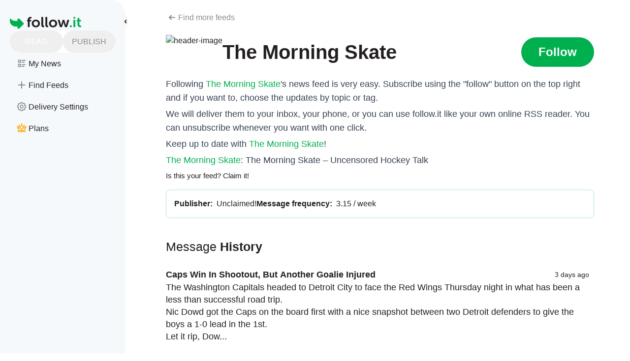

--- FILE ---
content_type: text/html;charset=utf-8
request_url: https://follow.it/the-morning-skate
body_size: 89720
content:
<!DOCTYPE html><html  class="" style="" data-theme="system" data-scrollable="false" data-mobile="false"><head><meta charset="utf-8"><meta name="viewport" content="width=device-width, initial-scale=1"><title>The Morning Skate</title><link nonce="Q6k0zgJD9uem3ZpJa6SCuZH9" rel="preconnect" href="https://pagead2.googlesyndication.com" crossorigin="anonymous"><script nonce="Q6k0zgJD9uem3ZpJa6SCuZH9" type="text/javascript">
          console.info("Current follow.it's version is 5.5.0-00");
          console.info("Current follow.it's version from: Thu, 29 Jan 2026 14:43:17 GMT");
        </script><style nonce="Q6k0zgJD9uem3ZpJa6SCuZH9">:root{--custom-scrollbar-width:4px;--custom-scrollbar-height:4px;--fit-ai-blue:#44a2e9;--fit-ai-green:#00b04e}a{font-weight:500;text-decoration:none}button.as-link,span.as-link{font-weight:500;--tw-text-opacity:1;color:rgb(0 176 78/var(--tw-text-opacity,1))}@media(hover:hover)and (pointer:fine){button.as-link:hover,span.as-link:hover{--tw-text-opacity:1;color:rgb(13 148 73/var(--tw-text-opacity,1))}}.form-input{--tw-backdrop-blur:blur(4px);-webkit-backdrop-filter:var(--tw-backdrop-blur) var(--tw-backdrop-brightness) var(--tw-backdrop-contrast) var(--tw-backdrop-grayscale) var(--tw-backdrop-hue-rotate) var(--tw-backdrop-invert) var(--tw-backdrop-opacity) var(--tw-backdrop-saturate) var(--tw-backdrop-sepia);backdrop-filter:var(--tw-backdrop-blur) var(--tw-backdrop-brightness) var(--tw-backdrop-contrast) var(--tw-backdrop-grayscale) var(--tw-backdrop-hue-rotate) var(--tw-backdrop-invert) var(--tw-backdrop-opacity) var(--tw-backdrop-saturate) var(--tw-backdrop-sepia)}.form-input:not(.fit-input__activated):is(.dark *){background-color:#ffffff0d}.combined-shape{aspect-ratio:863/567;height:auto;position:absolute;z-index:-1;--tw-text-opacity:1;color:rgb(245 249 252/var(--tw-text-opacity,1))}.combined-shape:is(.dark *){color:#2a2b304d}@media(min-width:768px)and (max-width:1024px){.combined-shape{max-width:75%}}@media(min-width:667px)and (max-width:767px){.combined-shape{max-width:411px}}@media(min-width:320px)and (max-width:666px){.combined-shape{max-width:85%}}@media(pointer:coarse){html[disabled-scroll]{overflow:hidden}}@media not all and (min-resolution:.001dpcm){@supports (-webkit-appearance:none){html[disabled-scroll]{overflow:hidden}}}.ai-container{--ai-blue:var(--fit-ai-blue);--ai-green:var(--fit-ai-green)}.readers-and-publishers-banner{--start-color:#ccfbdc;--end-color:#d6e7ff;background:linear-gradient(93.61deg,var(--start-color) 21.58%,var(--end-color) 77.62%);margin-top:100px;padding:45px .5rem}.readers-and-publishers-banner:is(.dark *){--end-color:#001b49;--start-color:#003320}@media(min-width:678px){.readers-and-publishers-banner{padding-left:45px;padding-right:45px}}.readers-and-publishers-banner>*{margin-left:auto;margin-right:auto;max-width:1024px}hr{--tw-border-opacity:1;border-color:rgb(233 232 232/var(--tw-border-opacity,1))}hr:is(.dark *){border-color:#e9e8e81a}fencedframe{display:none!important}[data-mobile=true] .app{padding-left:.125rem;padding-right:.125rem}.text-green{color:#00b04e!important}.text-muted{color:#bababaf7!important}.vc-chrome{font-family:inherit!important}#sellcodes-form-trigger{display:none}.sc-checkoutframe,.sc-loading-container{z-index:99!important}body #sellcodes-form-trigger .sc-button{opacity:0!important;visibility:hidden!important}</style><style nonce="Q6k0zgJD9uem3ZpJa6SCuZH9">@view-transition{navigation:auto}html:not(.dark)>body{--tw-text-opacity:1;color:rgb(35 31 32/var(--tw-text-opacity,1));transition-duration:.15s;transition-property:color,background-color,border-color,text-decoration-color,fill,stroke;transition-timing-function:cubic-bezier(.4,0,.2,1)}body.dark,html.dark{--tw-bg-opacity:1;background-color:rgb(19 20 25/var(--tw-bg-opacity,1));--tw-text-opacity:1;color:rgb(255 255 255/var(--tw-text-opacity,1))}</style><style nonce="Q6k0zgJD9uem3ZpJa6SCuZH9">@font-face{font-family:Montserrat;src:local("Montserrat Light Italic"),url(/_fonts/1ZTlEDqU4DtwDJiND8f6qaugUpa0RIDvQl-v7iM6l54-3z5TR7ltbI_olkL0f0h2GvPRYuHFkRyri6AQJ_k31x0.woff) format(woff);font-display:swap;font-weight:300;font-style:italic}@font-face{font-family:"Montserrat Fallback: BlinkMacSystemFont";src:local("BlinkMacSystemFont");size-adjust:120.7672%;ascent-override:80.1542%;descent-override:20.7838%;line-gap-override:0%}@font-face{font-family:"Montserrat Fallback: Segoe UI";src:local("Segoe UI");size-adjust:113.452%;ascent-override:85.3224%;descent-override:22.1239%;line-gap-override:0%}@font-face{font-family:"Montserrat Fallback: Helvetica Neue";src:local("Helvetica Neue");size-adjust:111.7778%;ascent-override:86.6004%;descent-override:22.4553%;line-gap-override:0%}@font-face{font-family:"Montserrat Fallback: Arial";src:local("Arial");size-adjust:112.8307%;ascent-override:85.7923%;descent-override:22.2457%;line-gap-override:0%}@font-face{font-family:"Montserrat Fallback: Noto Sans";src:local("Noto Sans");size-adjust:106.1181%;ascent-override:91.2191%;descent-override:23.6529%;line-gap-override:0%}@font-face{font-family:Montserrat;src:local("Montserrat Regular Italic"),local("Montserrat Italic"),url(/_fonts/1ZTlEDqU4DtwDJiND8f6qaugUpa0RIDvQl-v7iM6l54-Li_iitzCeIdneX511ZXNt3uQKMF39zCZxuU-n5fXKBI.woff) format(woff);font-display:swap;font-weight:400;font-style:italic}@font-face{font-family:Montserrat;src:local("Montserrat Medium Italic"),url(/_fonts/1ZTlEDqU4DtwDJiND8f6qaugUpa0RIDvQl-v7iM6l54-smYdq2XmsXk79DBcWVS4pOb1rHl_WSBJ5329sBbGyew.woff) format(woff);font-display:swap;font-weight:500;font-style:italic}@font-face{font-family:Montserrat;src:local("Montserrat SemiBold Italic"),url(/_fonts/1ZTlEDqU4DtwDJiND8f6qaugUpa0RIDvQl-v7iM6l54-gC5dtqFZFPukT0rXQlxYZMuyR2XzvvTf5idPmSXsmso.woff) format(woff);font-display:swap;font-weight:600;font-style:italic}@font-face{font-family:Montserrat;src:local("Montserrat Bold Italic"),url(/_fonts/1ZTlEDqU4DtwDJiND8f6qaugUpa0RIDvQl-v7iM6l54-xp1Pbn_Y-TgZ-wCWvympsUkfTPMDMCHu3z202YKAXbo.woff) format(woff);font-display:swap;font-weight:700;font-style:italic}@font-face{font-family:Montserrat;src:local("Montserrat ExtraBold Italic"),url(/_fonts/1ZTlEDqU4DtwDJiND8f6qaugUpa0RIDvQl-v7iM6l54-HH92ab5coh8E3xFN0uwC9uE4NYCt_heurNd_KcLKmLc.woff) format(woff);font-display:swap;font-weight:800;font-style:italic}@font-face{font-family:Montserrat;src:local("Montserrat Light"),url(/_fonts/1ZTlEDqU4DtwDJiND8f6qaugUpa0RIDvQl-v7iM6l54-z6QTJ0Zo0_kNoTZryEvnQjIqeOJiiBmK5nhP34krqN4.woff) format(woff);font-display:swap;font-weight:300;font-style:normal}@font-face{font-family:Montserrat;src:local("Montserrat Regular"),local("Montserrat"),url(/_fonts/1ZTlEDqU4DtwDJiND8f6qaugUpa0RIDvQl-v7iM6l54-OWAhkC9cYVczMBRDEGjgOzF9uwSTxBflwuaka5Xqmvo.woff) format(woff);font-display:swap;font-weight:400;font-style:normal}@font-face{font-family:Montserrat;src:local("Montserrat Medium"),url(/_fonts/1ZTlEDqU4DtwDJiND8f6qaugUpa0RIDvQl-v7iM6l54-RcYcdhe8O0vILLZlFXgXzcV5d2Z8RdksAdSEf_dCjtA.woff) format(woff);font-display:swap;font-weight:500;font-style:normal}@font-face{font-family:Montserrat;src:local("Montserrat SemiBold"),url(/_fonts/1ZTlEDqU4DtwDJiND8f6qaugUpa0RIDvQl-v7iM6l54-0ghpojZgJJb_y5uN0f1dTrPq0u3id6c6V3_SJqhYHL8.woff) format(woff);font-display:swap;font-weight:600;font-style:normal}@font-face{font-family:Montserrat;src:local("Montserrat Bold"),url(/_fonts/1ZTlEDqU4DtwDJiND8f6qaugUpa0RIDvQl-v7iM6l54-45dIiooUuSL3DLN2Q3HSWamvRCrIEdYikTJ4rKupIFc.woff) format(woff);font-display:swap;font-weight:700;font-style:normal}@font-face{font-family:Montserrat;src:local("Montserrat ExtraBold"),url(/_fonts/1ZTlEDqU4DtwDJiND8f6qaugUpa0RIDvQl-v7iM6l54-FjMDiDEk15JzhIK8GDtVZWaqhZ5wFET_brtNOSRolkA.woff) format(woff);font-display:swap;font-weight:800;font-style:normal}@font-face{font-family:Montserrat;src:local("Montserrat Light Italic"),url(/_fonts/oL9oUaLmvLy7CrMG_SR3Fe6pqVg2KVUvBeBWK1Z8fAU-2qQDlkXy7KoEEUWjzNDBkO9p1KBqOuLPzdwtdWtfEnY.woff2) format(woff2);font-display:swap;unicode-range:U+0460-052F,U+1C80-1C8A,U+20B4,U+2DE0-2DFF,U+A640-A69F,U+FE2E-FE2F;font-weight:300;font-style:italic}@font-face{font-family:Montserrat;src:local("Montserrat Light Italic"),url(/_fonts/CM_twa05vt7xco9pt30t57nLArN5dw2FYrsrzAIppG4-v7xEiB_qJOqfQuC__igAjV0Vz4JwloD_OMG9IvzO0UI.woff2) format(woff2);font-display:swap;unicode-range:U+0301,U+0400-045F,U+0490-0491,U+04B0-04B1,U+2116;font-weight:300;font-style:italic}@font-face{font-family:Montserrat;src:local("Montserrat Light Italic"),url(/_fonts/_xcHwxJLGf7ifp8FnvTVDxtoVwCyzW_HSM_SyMof_Kg-hMXHt7xeUJqdfdqNmt_p7UZYvX5NyqC9Z_3xDV5F6n8.woff2) format(woff2);font-display:swap;unicode-range:U+0102-0103,U+0110-0111,U+0128-0129,U+0168-0169,U+01A0-01A1,U+01AF-01B0,U+0300-0301,U+0303-0304,U+0308-0309,U+0323,U+0329,U+1EA0-1EF9,U+20AB;font-weight:300;font-style:italic}@font-face{font-family:Montserrat;src:local("Montserrat Light Italic"),url(/_fonts/3DwwVWV4U9sObPebMl7uw9dMrVM33Xk-kf7censDokk-tLNtvFz06Qu5qJNl1iaTV83OKJPdZzFrSgoy6lIWsZQ.woff2) format(woff2);font-display:swap;unicode-range:U+0100-02BA,U+02BD-02C5,U+02C7-02CC,U+02CE-02D7,U+02DD-02FF,U+0304,U+0308,U+0329,U+1D00-1DBF,U+1E00-1E9F,U+1EF2-1EFF,U+2020,U+20A0-20AB,U+20AD-20C0,U+2113,U+2C60-2C7F,U+A720-A7FF;font-weight:300;font-style:italic}@font-face{font-family:Montserrat;src:local("Montserrat Light Italic"),url(/_fonts/W5WywcATsYlevYR0RUesn5Ak8T4kswOyfm7lhtAXNcc-D9M0wN_-eoaFS4k2e5OxLZt7cpo0pAltPY2jLizBWE0.woff2) format(woff2);font-display:swap;unicode-range:U+0000-00FF,U+0131,U+0152-0153,U+02BB-02BC,U+02C6,U+02DA,U+02DC,U+0304,U+0308,U+0329,U+2000-206F,U+20AC,U+2122,U+2191,U+2193,U+2212,U+2215,U+FEFF,U+FFFD;font-weight:300;font-style:italic}@font-face{font-family:Montserrat;src:local("Montserrat Regular Italic"),local("Montserrat Italic"),url(/_fonts/oL9oUaLmvLy7CrMG_SR3Fe6pqVg2KVUvBeBWK1Z8fAU-2qQDlkXy7KoEEUWjzNDBkO9p1KBqOuLPzdwtdWtfEnY.woff2) format(woff2);font-display:swap;unicode-range:U+0460-052F,U+1C80-1C8A,U+20B4,U+2DE0-2DFF,U+A640-A69F,U+FE2E-FE2F;font-weight:400;font-style:italic}@font-face{font-family:Montserrat;src:local("Montserrat Regular Italic"),local("Montserrat Italic"),url(/_fonts/CM_twa05vt7xco9pt30t57nLArN5dw2FYrsrzAIppG4-v7xEiB_qJOqfQuC__igAjV0Vz4JwloD_OMG9IvzO0UI.woff2) format(woff2);font-display:swap;unicode-range:U+0301,U+0400-045F,U+0490-0491,U+04B0-04B1,U+2116;font-weight:400;font-style:italic}@font-face{font-family:Montserrat;src:local("Montserrat Regular Italic"),local("Montserrat Italic"),url(/_fonts/_xcHwxJLGf7ifp8FnvTVDxtoVwCyzW_HSM_SyMof_Kg-hMXHt7xeUJqdfdqNmt_p7UZYvX5NyqC9Z_3xDV5F6n8.woff2) format(woff2);font-display:swap;unicode-range:U+0102-0103,U+0110-0111,U+0128-0129,U+0168-0169,U+01A0-01A1,U+01AF-01B0,U+0300-0301,U+0303-0304,U+0308-0309,U+0323,U+0329,U+1EA0-1EF9,U+20AB;font-weight:400;font-style:italic}@font-face{font-family:Montserrat;src:local("Montserrat Regular Italic"),local("Montserrat Italic"),url(/_fonts/3DwwVWV4U9sObPebMl7uw9dMrVM33Xk-kf7censDokk-tLNtvFz06Qu5qJNl1iaTV83OKJPdZzFrSgoy6lIWsZQ.woff2) format(woff2);font-display:swap;unicode-range:U+0100-02BA,U+02BD-02C5,U+02C7-02CC,U+02CE-02D7,U+02DD-02FF,U+0304,U+0308,U+0329,U+1D00-1DBF,U+1E00-1E9F,U+1EF2-1EFF,U+2020,U+20A0-20AB,U+20AD-20C0,U+2113,U+2C60-2C7F,U+A720-A7FF;font-weight:400;font-style:italic}@font-face{font-family:Montserrat;src:local("Montserrat Regular Italic"),local("Montserrat Italic"),url(/_fonts/W5WywcATsYlevYR0RUesn5Ak8T4kswOyfm7lhtAXNcc-D9M0wN_-eoaFS4k2e5OxLZt7cpo0pAltPY2jLizBWE0.woff2) format(woff2);font-display:swap;unicode-range:U+0000-00FF,U+0131,U+0152-0153,U+02BB-02BC,U+02C6,U+02DA,U+02DC,U+0304,U+0308,U+0329,U+2000-206F,U+20AC,U+2122,U+2191,U+2193,U+2212,U+2215,U+FEFF,U+FFFD;font-weight:400;font-style:italic}@font-face{font-family:Montserrat;src:local("Montserrat Medium Italic"),url(/_fonts/oL9oUaLmvLy7CrMG_SR3Fe6pqVg2KVUvBeBWK1Z8fAU-2qQDlkXy7KoEEUWjzNDBkO9p1KBqOuLPzdwtdWtfEnY.woff2) format(woff2);font-display:swap;unicode-range:U+0460-052F,U+1C80-1C8A,U+20B4,U+2DE0-2DFF,U+A640-A69F,U+FE2E-FE2F;font-weight:500;font-style:italic}@font-face{font-family:Montserrat;src:local("Montserrat Medium Italic"),url(/_fonts/CM_twa05vt7xco9pt30t57nLArN5dw2FYrsrzAIppG4-v7xEiB_qJOqfQuC__igAjV0Vz4JwloD_OMG9IvzO0UI.woff2) format(woff2);font-display:swap;unicode-range:U+0301,U+0400-045F,U+0490-0491,U+04B0-04B1,U+2116;font-weight:500;font-style:italic}@font-face{font-family:Montserrat;src:local("Montserrat Medium Italic"),url(/_fonts/_xcHwxJLGf7ifp8FnvTVDxtoVwCyzW_HSM_SyMof_Kg-hMXHt7xeUJqdfdqNmt_p7UZYvX5NyqC9Z_3xDV5F6n8.woff2) format(woff2);font-display:swap;unicode-range:U+0102-0103,U+0110-0111,U+0128-0129,U+0168-0169,U+01A0-01A1,U+01AF-01B0,U+0300-0301,U+0303-0304,U+0308-0309,U+0323,U+0329,U+1EA0-1EF9,U+20AB;font-weight:500;font-style:italic}@font-face{font-family:Montserrat;src:local("Montserrat Medium Italic"),url(/_fonts/3DwwVWV4U9sObPebMl7uw9dMrVM33Xk-kf7censDokk-tLNtvFz06Qu5qJNl1iaTV83OKJPdZzFrSgoy6lIWsZQ.woff2) format(woff2);font-display:swap;unicode-range:U+0100-02BA,U+02BD-02C5,U+02C7-02CC,U+02CE-02D7,U+02DD-02FF,U+0304,U+0308,U+0329,U+1D00-1DBF,U+1E00-1E9F,U+1EF2-1EFF,U+2020,U+20A0-20AB,U+20AD-20C0,U+2113,U+2C60-2C7F,U+A720-A7FF;font-weight:500;font-style:italic}@font-face{font-family:Montserrat;src:local("Montserrat Medium Italic"),url(/_fonts/W5WywcATsYlevYR0RUesn5Ak8T4kswOyfm7lhtAXNcc-D9M0wN_-eoaFS4k2e5OxLZt7cpo0pAltPY2jLizBWE0.woff2) format(woff2);font-display:swap;unicode-range:U+0000-00FF,U+0131,U+0152-0153,U+02BB-02BC,U+02C6,U+02DA,U+02DC,U+0304,U+0308,U+0329,U+2000-206F,U+20AC,U+2122,U+2191,U+2193,U+2212,U+2215,U+FEFF,U+FFFD;font-weight:500;font-style:italic}@font-face{font-family:Montserrat;src:local("Montserrat SemiBold Italic"),url(/_fonts/oL9oUaLmvLy7CrMG_SR3Fe6pqVg2KVUvBeBWK1Z8fAU-2qQDlkXy7KoEEUWjzNDBkO9p1KBqOuLPzdwtdWtfEnY.woff2) format(woff2);font-display:swap;unicode-range:U+0460-052F,U+1C80-1C8A,U+20B4,U+2DE0-2DFF,U+A640-A69F,U+FE2E-FE2F;font-weight:600;font-style:italic}@font-face{font-family:Montserrat;src:local("Montserrat SemiBold Italic"),url(/_fonts/CM_twa05vt7xco9pt30t57nLArN5dw2FYrsrzAIppG4-v7xEiB_qJOqfQuC__igAjV0Vz4JwloD_OMG9IvzO0UI.woff2) format(woff2);font-display:swap;unicode-range:U+0301,U+0400-045F,U+0490-0491,U+04B0-04B1,U+2116;font-weight:600;font-style:italic}@font-face{font-family:Montserrat;src:local("Montserrat SemiBold Italic"),url(/_fonts/_xcHwxJLGf7ifp8FnvTVDxtoVwCyzW_HSM_SyMof_Kg-hMXHt7xeUJqdfdqNmt_p7UZYvX5NyqC9Z_3xDV5F6n8.woff2) format(woff2);font-display:swap;unicode-range:U+0102-0103,U+0110-0111,U+0128-0129,U+0168-0169,U+01A0-01A1,U+01AF-01B0,U+0300-0301,U+0303-0304,U+0308-0309,U+0323,U+0329,U+1EA0-1EF9,U+20AB;font-weight:600;font-style:italic}@font-face{font-family:Montserrat;src:local("Montserrat SemiBold Italic"),url(/_fonts/3DwwVWV4U9sObPebMl7uw9dMrVM33Xk-kf7censDokk-tLNtvFz06Qu5qJNl1iaTV83OKJPdZzFrSgoy6lIWsZQ.woff2) format(woff2);font-display:swap;unicode-range:U+0100-02BA,U+02BD-02C5,U+02C7-02CC,U+02CE-02D7,U+02DD-02FF,U+0304,U+0308,U+0329,U+1D00-1DBF,U+1E00-1E9F,U+1EF2-1EFF,U+2020,U+20A0-20AB,U+20AD-20C0,U+2113,U+2C60-2C7F,U+A720-A7FF;font-weight:600;font-style:italic}@font-face{font-family:Montserrat;src:local("Montserrat SemiBold Italic"),url(/_fonts/W5WywcATsYlevYR0RUesn5Ak8T4kswOyfm7lhtAXNcc-D9M0wN_-eoaFS4k2e5OxLZt7cpo0pAltPY2jLizBWE0.woff2) format(woff2);font-display:swap;unicode-range:U+0000-00FF,U+0131,U+0152-0153,U+02BB-02BC,U+02C6,U+02DA,U+02DC,U+0304,U+0308,U+0329,U+2000-206F,U+20AC,U+2122,U+2191,U+2193,U+2212,U+2215,U+FEFF,U+FFFD;font-weight:600;font-style:italic}@font-face{font-family:Montserrat;src:local("Montserrat Bold Italic"),url(/_fonts/oL9oUaLmvLy7CrMG_SR3Fe6pqVg2KVUvBeBWK1Z8fAU-2qQDlkXy7KoEEUWjzNDBkO9p1KBqOuLPzdwtdWtfEnY.woff2) format(woff2);font-display:swap;unicode-range:U+0460-052F,U+1C80-1C8A,U+20B4,U+2DE0-2DFF,U+A640-A69F,U+FE2E-FE2F;font-weight:700;font-style:italic}@font-face{font-family:Montserrat;src:local("Montserrat Bold Italic"),url(/_fonts/CM_twa05vt7xco9pt30t57nLArN5dw2FYrsrzAIppG4-v7xEiB_qJOqfQuC__igAjV0Vz4JwloD_OMG9IvzO0UI.woff2) format(woff2);font-display:swap;unicode-range:U+0301,U+0400-045F,U+0490-0491,U+04B0-04B1,U+2116;font-weight:700;font-style:italic}@font-face{font-family:Montserrat;src:local("Montserrat Bold Italic"),url(/_fonts/_xcHwxJLGf7ifp8FnvTVDxtoVwCyzW_HSM_SyMof_Kg-hMXHt7xeUJqdfdqNmt_p7UZYvX5NyqC9Z_3xDV5F6n8.woff2) format(woff2);font-display:swap;unicode-range:U+0102-0103,U+0110-0111,U+0128-0129,U+0168-0169,U+01A0-01A1,U+01AF-01B0,U+0300-0301,U+0303-0304,U+0308-0309,U+0323,U+0329,U+1EA0-1EF9,U+20AB;font-weight:700;font-style:italic}@font-face{font-family:Montserrat;src:local("Montserrat Bold Italic"),url(/_fonts/3DwwVWV4U9sObPebMl7uw9dMrVM33Xk-kf7censDokk-tLNtvFz06Qu5qJNl1iaTV83OKJPdZzFrSgoy6lIWsZQ.woff2) format(woff2);font-display:swap;unicode-range:U+0100-02BA,U+02BD-02C5,U+02C7-02CC,U+02CE-02D7,U+02DD-02FF,U+0304,U+0308,U+0329,U+1D00-1DBF,U+1E00-1E9F,U+1EF2-1EFF,U+2020,U+20A0-20AB,U+20AD-20C0,U+2113,U+2C60-2C7F,U+A720-A7FF;font-weight:700;font-style:italic}@font-face{font-family:Montserrat;src:local("Montserrat Bold Italic"),url(/_fonts/W5WywcATsYlevYR0RUesn5Ak8T4kswOyfm7lhtAXNcc-D9M0wN_-eoaFS4k2e5OxLZt7cpo0pAltPY2jLizBWE0.woff2) format(woff2);font-display:swap;unicode-range:U+0000-00FF,U+0131,U+0152-0153,U+02BB-02BC,U+02C6,U+02DA,U+02DC,U+0304,U+0308,U+0329,U+2000-206F,U+20AC,U+2122,U+2191,U+2193,U+2212,U+2215,U+FEFF,U+FFFD;font-weight:700;font-style:italic}@font-face{font-family:Montserrat;src:local("Montserrat ExtraBold Italic"),url(/_fonts/oL9oUaLmvLy7CrMG_SR3Fe6pqVg2KVUvBeBWK1Z8fAU-2qQDlkXy7KoEEUWjzNDBkO9p1KBqOuLPzdwtdWtfEnY.woff2) format(woff2);font-display:swap;unicode-range:U+0460-052F,U+1C80-1C8A,U+20B4,U+2DE0-2DFF,U+A640-A69F,U+FE2E-FE2F;font-weight:800;font-style:italic}@font-face{font-family:Montserrat;src:local("Montserrat ExtraBold Italic"),url(/_fonts/CM_twa05vt7xco9pt30t57nLArN5dw2FYrsrzAIppG4-v7xEiB_qJOqfQuC__igAjV0Vz4JwloD_OMG9IvzO0UI.woff2) format(woff2);font-display:swap;unicode-range:U+0301,U+0400-045F,U+0490-0491,U+04B0-04B1,U+2116;font-weight:800;font-style:italic}@font-face{font-family:Montserrat;src:local("Montserrat ExtraBold Italic"),url(/_fonts/_xcHwxJLGf7ifp8FnvTVDxtoVwCyzW_HSM_SyMof_Kg-hMXHt7xeUJqdfdqNmt_p7UZYvX5NyqC9Z_3xDV5F6n8.woff2) format(woff2);font-display:swap;unicode-range:U+0102-0103,U+0110-0111,U+0128-0129,U+0168-0169,U+01A0-01A1,U+01AF-01B0,U+0300-0301,U+0303-0304,U+0308-0309,U+0323,U+0329,U+1EA0-1EF9,U+20AB;font-weight:800;font-style:italic}@font-face{font-family:Montserrat;src:local("Montserrat ExtraBold Italic"),url(/_fonts/3DwwVWV4U9sObPebMl7uw9dMrVM33Xk-kf7censDokk-tLNtvFz06Qu5qJNl1iaTV83OKJPdZzFrSgoy6lIWsZQ.woff2) format(woff2);font-display:swap;unicode-range:U+0100-02BA,U+02BD-02C5,U+02C7-02CC,U+02CE-02D7,U+02DD-02FF,U+0304,U+0308,U+0329,U+1D00-1DBF,U+1E00-1E9F,U+1EF2-1EFF,U+2020,U+20A0-20AB,U+20AD-20C0,U+2113,U+2C60-2C7F,U+A720-A7FF;font-weight:800;font-style:italic}@font-face{font-family:Montserrat;src:local("Montserrat ExtraBold Italic"),url(/_fonts/W5WywcATsYlevYR0RUesn5Ak8T4kswOyfm7lhtAXNcc-D9M0wN_-eoaFS4k2e5OxLZt7cpo0pAltPY2jLizBWE0.woff2) format(woff2);font-display:swap;unicode-range:U+0000-00FF,U+0131,U+0152-0153,U+02BB-02BC,U+02C6,U+02DA,U+02DC,U+0304,U+0308,U+0329,U+2000-206F,U+20AC,U+2122,U+2191,U+2193,U+2212,U+2215,U+FEFF,U+FFFD;font-weight:800;font-style:italic}@font-face{font-family:Montserrat;src:local("Montserrat Light"),url(/_fonts/kAqF1Nn8c0M_yN37Gv3l3H44axPqV6NKOMC8twtQxLA-knz9_b1JFwfRG3Z81Zv09F2CKZGd0_qZYV2sla4Km_A.woff2) format(woff2);font-display:swap;unicode-range:U+0460-052F,U+1C80-1C8A,U+20B4,U+2DE0-2DFF,U+A640-A69F,U+FE2E-FE2F;font-weight:300;font-style:normal}@font-face{font-family:Montserrat;src:local("Montserrat Light"),url(/_fonts/gr-f_oqydtTkXDIrcvO2V6lTg577tmEKlnOIwkPBKo4-WDQoptAu51cZNHwlKNv8q_DbjgFvbS15ja8uBZXj1NY.woff2) format(woff2);font-display:swap;unicode-range:U+0301,U+0400-045F,U+0490-0491,U+04B0-04B1,U+2116;font-weight:300;font-style:normal}@font-face{font-family:Montserrat;src:local("Montserrat Light"),url(/_fonts/MZbCPvmRYotxUUvY6zU3ifP4mb57MYdnB7p1lkvl3kA-1HyY2oCjE6LsKd4ySSRPhX99z5a5Q2_VXyKbrOZVKrk.woff2) format(woff2);font-display:swap;unicode-range:U+0102-0103,U+0110-0111,U+0128-0129,U+0168-0169,U+01A0-01A1,U+01AF-01B0,U+0300-0301,U+0303-0304,U+0308-0309,U+0323,U+0329,U+1EA0-1EF9,U+20AB;font-weight:300;font-style:normal}@font-face{font-family:Montserrat;src:local("Montserrat Light"),url(/_fonts/6OP6pe3rB37_PhAnpEyWrSlXdT2qFZn0bFulgzRTjC4-B_IadbzzZAUJy2TQZkMvQ5cgdE2F8ISssBDG-vqmaLs.woff2) format(woff2);font-display:swap;unicode-range:U+0100-02BA,U+02BD-02C5,U+02C7-02CC,U+02CE-02D7,U+02DD-02FF,U+0304,U+0308,U+0329,U+1D00-1DBF,U+1E00-1E9F,U+1EF2-1EFF,U+2020,U+20A0-20AB,U+20AD-20C0,U+2113,U+2C60-2C7F,U+A720-A7FF;font-weight:300;font-style:normal}@font-face{font-family:Montserrat;src:local("Montserrat Light"),url(/_fonts/CisIO2l7o2ty4gUsHbZM1s-FwhhBIal_RAh3HnHGWeU-qHa52bf9rUI5bNRdOF8CWhTu1gvIyaIkvP4nOhwAeEU.woff2) format(woff2);font-display:swap;unicode-range:U+0000-00FF,U+0131,U+0152-0153,U+02BB-02BC,U+02C6,U+02DA,U+02DC,U+0304,U+0308,U+0329,U+2000-206F,U+20AC,U+2122,U+2191,U+2193,U+2212,U+2215,U+FEFF,U+FFFD;font-weight:300;font-style:normal}@font-face{font-family:Montserrat;src:local("Montserrat Regular"),local("Montserrat"),url(/_fonts/kAqF1Nn8c0M_yN37Gv3l3H44axPqV6NKOMC8twtQxLA-knz9_b1JFwfRG3Z81Zv09F2CKZGd0_qZYV2sla4Km_A.woff2) format(woff2);font-display:swap;unicode-range:U+0460-052F,U+1C80-1C8A,U+20B4,U+2DE0-2DFF,U+A640-A69F,U+FE2E-FE2F;font-weight:400;font-style:normal}@font-face{font-family:Montserrat;src:local("Montserrat Regular"),local("Montserrat"),url(/_fonts/gr-f_oqydtTkXDIrcvO2V6lTg577tmEKlnOIwkPBKo4-WDQoptAu51cZNHwlKNv8q_DbjgFvbS15ja8uBZXj1NY.woff2) format(woff2);font-display:swap;unicode-range:U+0301,U+0400-045F,U+0490-0491,U+04B0-04B1,U+2116;font-weight:400;font-style:normal}@font-face{font-family:Montserrat;src:local("Montserrat Regular"),local("Montserrat"),url(/_fonts/MZbCPvmRYotxUUvY6zU3ifP4mb57MYdnB7p1lkvl3kA-1HyY2oCjE6LsKd4ySSRPhX99z5a5Q2_VXyKbrOZVKrk.woff2) format(woff2);font-display:swap;unicode-range:U+0102-0103,U+0110-0111,U+0128-0129,U+0168-0169,U+01A0-01A1,U+01AF-01B0,U+0300-0301,U+0303-0304,U+0308-0309,U+0323,U+0329,U+1EA0-1EF9,U+20AB;font-weight:400;font-style:normal}@font-face{font-family:Montserrat;src:local("Montserrat Regular"),local("Montserrat"),url(/_fonts/6OP6pe3rB37_PhAnpEyWrSlXdT2qFZn0bFulgzRTjC4-B_IadbzzZAUJy2TQZkMvQ5cgdE2F8ISssBDG-vqmaLs.woff2) format(woff2);font-display:swap;unicode-range:U+0100-02BA,U+02BD-02C5,U+02C7-02CC,U+02CE-02D7,U+02DD-02FF,U+0304,U+0308,U+0329,U+1D00-1DBF,U+1E00-1E9F,U+1EF2-1EFF,U+2020,U+20A0-20AB,U+20AD-20C0,U+2113,U+2C60-2C7F,U+A720-A7FF;font-weight:400;font-style:normal}@font-face{font-family:Montserrat;src:local("Montserrat Regular"),local("Montserrat"),url(/_fonts/CisIO2l7o2ty4gUsHbZM1s-FwhhBIal_RAh3HnHGWeU-qHa52bf9rUI5bNRdOF8CWhTu1gvIyaIkvP4nOhwAeEU.woff2) format(woff2);font-display:swap;unicode-range:U+0000-00FF,U+0131,U+0152-0153,U+02BB-02BC,U+02C6,U+02DA,U+02DC,U+0304,U+0308,U+0329,U+2000-206F,U+20AC,U+2122,U+2191,U+2193,U+2212,U+2215,U+FEFF,U+FFFD;font-weight:400;font-style:normal}@font-face{font-family:Montserrat;src:local("Montserrat Medium"),url(/_fonts/kAqF1Nn8c0M_yN37Gv3l3H44axPqV6NKOMC8twtQxLA-knz9_b1JFwfRG3Z81Zv09F2CKZGd0_qZYV2sla4Km_A.woff2) format(woff2);font-display:swap;unicode-range:U+0460-052F,U+1C80-1C8A,U+20B4,U+2DE0-2DFF,U+A640-A69F,U+FE2E-FE2F;font-weight:500;font-style:normal}@font-face{font-family:Montserrat;src:local("Montserrat Medium"),url(/_fonts/gr-f_oqydtTkXDIrcvO2V6lTg577tmEKlnOIwkPBKo4-WDQoptAu51cZNHwlKNv8q_DbjgFvbS15ja8uBZXj1NY.woff2) format(woff2);font-display:swap;unicode-range:U+0301,U+0400-045F,U+0490-0491,U+04B0-04B1,U+2116;font-weight:500;font-style:normal}@font-face{font-family:Montserrat;src:local("Montserrat Medium"),url(/_fonts/MZbCPvmRYotxUUvY6zU3ifP4mb57MYdnB7p1lkvl3kA-1HyY2oCjE6LsKd4ySSRPhX99z5a5Q2_VXyKbrOZVKrk.woff2) format(woff2);font-display:swap;unicode-range:U+0102-0103,U+0110-0111,U+0128-0129,U+0168-0169,U+01A0-01A1,U+01AF-01B0,U+0300-0301,U+0303-0304,U+0308-0309,U+0323,U+0329,U+1EA0-1EF9,U+20AB;font-weight:500;font-style:normal}@font-face{font-family:Montserrat;src:local("Montserrat Medium"),url(/_fonts/6OP6pe3rB37_PhAnpEyWrSlXdT2qFZn0bFulgzRTjC4-B_IadbzzZAUJy2TQZkMvQ5cgdE2F8ISssBDG-vqmaLs.woff2) format(woff2);font-display:swap;unicode-range:U+0100-02BA,U+02BD-02C5,U+02C7-02CC,U+02CE-02D7,U+02DD-02FF,U+0304,U+0308,U+0329,U+1D00-1DBF,U+1E00-1E9F,U+1EF2-1EFF,U+2020,U+20A0-20AB,U+20AD-20C0,U+2113,U+2C60-2C7F,U+A720-A7FF;font-weight:500;font-style:normal}@font-face{font-family:Montserrat;src:local("Montserrat Medium"),url(/_fonts/CisIO2l7o2ty4gUsHbZM1s-FwhhBIal_RAh3HnHGWeU-qHa52bf9rUI5bNRdOF8CWhTu1gvIyaIkvP4nOhwAeEU.woff2) format(woff2);font-display:swap;unicode-range:U+0000-00FF,U+0131,U+0152-0153,U+02BB-02BC,U+02C6,U+02DA,U+02DC,U+0304,U+0308,U+0329,U+2000-206F,U+20AC,U+2122,U+2191,U+2193,U+2212,U+2215,U+FEFF,U+FFFD;font-weight:500;font-style:normal}@font-face{font-family:Montserrat;src:local("Montserrat SemiBold"),url(/_fonts/kAqF1Nn8c0M_yN37Gv3l3H44axPqV6NKOMC8twtQxLA-knz9_b1JFwfRG3Z81Zv09F2CKZGd0_qZYV2sla4Km_A.woff2) format(woff2);font-display:swap;unicode-range:U+0460-052F,U+1C80-1C8A,U+20B4,U+2DE0-2DFF,U+A640-A69F,U+FE2E-FE2F;font-weight:600;font-style:normal}@font-face{font-family:Montserrat;src:local("Montserrat SemiBold"),url(/_fonts/gr-f_oqydtTkXDIrcvO2V6lTg577tmEKlnOIwkPBKo4-WDQoptAu51cZNHwlKNv8q_DbjgFvbS15ja8uBZXj1NY.woff2) format(woff2);font-display:swap;unicode-range:U+0301,U+0400-045F,U+0490-0491,U+04B0-04B1,U+2116;font-weight:600;font-style:normal}@font-face{font-family:Montserrat;src:local("Montserrat SemiBold"),url(/_fonts/MZbCPvmRYotxUUvY6zU3ifP4mb57MYdnB7p1lkvl3kA-1HyY2oCjE6LsKd4ySSRPhX99z5a5Q2_VXyKbrOZVKrk.woff2) format(woff2);font-display:swap;unicode-range:U+0102-0103,U+0110-0111,U+0128-0129,U+0168-0169,U+01A0-01A1,U+01AF-01B0,U+0300-0301,U+0303-0304,U+0308-0309,U+0323,U+0329,U+1EA0-1EF9,U+20AB;font-weight:600;font-style:normal}@font-face{font-family:Montserrat;src:local("Montserrat SemiBold"),url(/_fonts/6OP6pe3rB37_PhAnpEyWrSlXdT2qFZn0bFulgzRTjC4-B_IadbzzZAUJy2TQZkMvQ5cgdE2F8ISssBDG-vqmaLs.woff2) format(woff2);font-display:swap;unicode-range:U+0100-02BA,U+02BD-02C5,U+02C7-02CC,U+02CE-02D7,U+02DD-02FF,U+0304,U+0308,U+0329,U+1D00-1DBF,U+1E00-1E9F,U+1EF2-1EFF,U+2020,U+20A0-20AB,U+20AD-20C0,U+2113,U+2C60-2C7F,U+A720-A7FF;font-weight:600;font-style:normal}@font-face{font-family:Montserrat;src:local("Montserrat SemiBold"),url(/_fonts/CisIO2l7o2ty4gUsHbZM1s-FwhhBIal_RAh3HnHGWeU-qHa52bf9rUI5bNRdOF8CWhTu1gvIyaIkvP4nOhwAeEU.woff2) format(woff2);font-display:swap;unicode-range:U+0000-00FF,U+0131,U+0152-0153,U+02BB-02BC,U+02C6,U+02DA,U+02DC,U+0304,U+0308,U+0329,U+2000-206F,U+20AC,U+2122,U+2191,U+2193,U+2212,U+2215,U+FEFF,U+FFFD;font-weight:600;font-style:normal}@font-face{font-family:Montserrat;src:local("Montserrat Bold"),url(/_fonts/kAqF1Nn8c0M_yN37Gv3l3H44axPqV6NKOMC8twtQxLA-knz9_b1JFwfRG3Z81Zv09F2CKZGd0_qZYV2sla4Km_A.woff2) format(woff2);font-display:swap;unicode-range:U+0460-052F,U+1C80-1C8A,U+20B4,U+2DE0-2DFF,U+A640-A69F,U+FE2E-FE2F;font-weight:700;font-style:normal}@font-face{font-family:Montserrat;src:local("Montserrat Bold"),url(/_fonts/gr-f_oqydtTkXDIrcvO2V6lTg577tmEKlnOIwkPBKo4-WDQoptAu51cZNHwlKNv8q_DbjgFvbS15ja8uBZXj1NY.woff2) format(woff2);font-display:swap;unicode-range:U+0301,U+0400-045F,U+0490-0491,U+04B0-04B1,U+2116;font-weight:700;font-style:normal}@font-face{font-family:Montserrat;src:local("Montserrat Bold"),url(/_fonts/MZbCPvmRYotxUUvY6zU3ifP4mb57MYdnB7p1lkvl3kA-1HyY2oCjE6LsKd4ySSRPhX99z5a5Q2_VXyKbrOZVKrk.woff2) format(woff2);font-display:swap;unicode-range:U+0102-0103,U+0110-0111,U+0128-0129,U+0168-0169,U+01A0-01A1,U+01AF-01B0,U+0300-0301,U+0303-0304,U+0308-0309,U+0323,U+0329,U+1EA0-1EF9,U+20AB;font-weight:700;font-style:normal}@font-face{font-family:Montserrat;src:local("Montserrat Bold"),url(/_fonts/6OP6pe3rB37_PhAnpEyWrSlXdT2qFZn0bFulgzRTjC4-B_IadbzzZAUJy2TQZkMvQ5cgdE2F8ISssBDG-vqmaLs.woff2) format(woff2);font-display:swap;unicode-range:U+0100-02BA,U+02BD-02C5,U+02C7-02CC,U+02CE-02D7,U+02DD-02FF,U+0304,U+0308,U+0329,U+1D00-1DBF,U+1E00-1E9F,U+1EF2-1EFF,U+2020,U+20A0-20AB,U+20AD-20C0,U+2113,U+2C60-2C7F,U+A720-A7FF;font-weight:700;font-style:normal}@font-face{font-family:Montserrat;src:local("Montserrat Bold"),url(/_fonts/CisIO2l7o2ty4gUsHbZM1s-FwhhBIal_RAh3HnHGWeU-qHa52bf9rUI5bNRdOF8CWhTu1gvIyaIkvP4nOhwAeEU.woff2) format(woff2);font-display:swap;unicode-range:U+0000-00FF,U+0131,U+0152-0153,U+02BB-02BC,U+02C6,U+02DA,U+02DC,U+0304,U+0308,U+0329,U+2000-206F,U+20AC,U+2122,U+2191,U+2193,U+2212,U+2215,U+FEFF,U+FFFD;font-weight:700;font-style:normal}@font-face{font-family:Montserrat;src:local("Montserrat ExtraBold"),url(/_fonts/kAqF1Nn8c0M_yN37Gv3l3H44axPqV6NKOMC8twtQxLA-knz9_b1JFwfRG3Z81Zv09F2CKZGd0_qZYV2sla4Km_A.woff2) format(woff2);font-display:swap;unicode-range:U+0460-052F,U+1C80-1C8A,U+20B4,U+2DE0-2DFF,U+A640-A69F,U+FE2E-FE2F;font-weight:800;font-style:normal}@font-face{font-family:Montserrat;src:local("Montserrat ExtraBold"),url(/_fonts/gr-f_oqydtTkXDIrcvO2V6lTg577tmEKlnOIwkPBKo4-WDQoptAu51cZNHwlKNv8q_DbjgFvbS15ja8uBZXj1NY.woff2) format(woff2);font-display:swap;unicode-range:U+0301,U+0400-045F,U+0490-0491,U+04B0-04B1,U+2116;font-weight:800;font-style:normal}@font-face{font-family:Montserrat;src:local("Montserrat ExtraBold"),url(/_fonts/MZbCPvmRYotxUUvY6zU3ifP4mb57MYdnB7p1lkvl3kA-1HyY2oCjE6LsKd4ySSRPhX99z5a5Q2_VXyKbrOZVKrk.woff2) format(woff2);font-display:swap;unicode-range:U+0102-0103,U+0110-0111,U+0128-0129,U+0168-0169,U+01A0-01A1,U+01AF-01B0,U+0300-0301,U+0303-0304,U+0308-0309,U+0323,U+0329,U+1EA0-1EF9,U+20AB;font-weight:800;font-style:normal}@font-face{font-family:Montserrat;src:local("Montserrat ExtraBold"),url(/_fonts/6OP6pe3rB37_PhAnpEyWrSlXdT2qFZn0bFulgzRTjC4-B_IadbzzZAUJy2TQZkMvQ5cgdE2F8ISssBDG-vqmaLs.woff2) format(woff2);font-display:swap;unicode-range:U+0100-02BA,U+02BD-02C5,U+02C7-02CC,U+02CE-02D7,U+02DD-02FF,U+0304,U+0308,U+0329,U+1D00-1DBF,U+1E00-1E9F,U+1EF2-1EFF,U+2020,U+20A0-20AB,U+20AD-20C0,U+2113,U+2C60-2C7F,U+A720-A7FF;font-weight:800;font-style:normal}@font-face{font-family:Montserrat;src:local("Montserrat ExtraBold"),url(/_fonts/CisIO2l7o2ty4gUsHbZM1s-FwhhBIal_RAh3HnHGWeU-qHa52bf9rUI5bNRdOF8CWhTu1gvIyaIkvP4nOhwAeEU.woff2) format(woff2);font-display:swap;unicode-range:U+0000-00FF,U+0131,U+0152-0153,U+02BB-02BC,U+02C6,U+02DA,U+02DC,U+0304,U+0308,U+0329,U+2000-206F,U+20AC,U+2122,U+2191,U+2193,U+2212,U+2215,U+FEFF,U+FFFD;font-weight:800;font-style:normal}[data-v-f929015a] .account-settings,[data-v-f929015a] .delivery-settings{display:flex;flex-direction:column;padding-bottom:.625rem;padding-left:.25rem;padding-right:.25rem;row-gap:25px}[data-v-f929015a] .account-settings:is(.dark *),[data-v-f929015a] .delivery-settings:is(.dark *){--tw-text-opacity:1;color:rgb(255 255 255/var(--tw-text-opacity,1))}@media(min-width:678px){[data-v-f929015a] .account-settings,[data-v-f929015a] .delivery-settings{row-gap:30px}}@media(min-width:878px){[data-v-f929015a] .account-settings,[data-v-f929015a] .delivery-settings{padding-left:.5rem;padding-right:.5rem;row-gap:40px}}[data-v-f929015a] .account-settings .spaced>:not([hidden])~:not([hidden]),[data-v-f929015a] .delivery-settings .spaced>:not([hidden])~:not([hidden]){--tw-space-y-reverse:0;margin-bottom:calc(10px*var(--tw-space-y-reverse));margin-top:calc(10px*(1 - var(--tw-space-y-reverse)))}[data-v-f929015a] .account-settings .setting-group-wrapper,[data-v-f929015a] .account-settings>div:not(.bare),[data-v-f929015a] .delivery-settings .setting-group-wrapper,[data-v-f929015a] .delivery-settings>div:not(.bare){display:flex;flex-direction:column;row-gap:15px}@media(min-width:678px){[data-v-f929015a] .account-settings .setting-group-wrapper,[data-v-f929015a] .account-settings>div:not(.bare),[data-v-f929015a] .delivery-settings .setting-group-wrapper,[data-v-f929015a] .delivery-settings>div:not(.bare){row-gap:20px}}[data-v-f929015a] .account-settings .setting-group-wrapper .setting-group--col,[data-v-f929015a] .account-settings>div:not(.bare) .setting-group--col,[data-v-f929015a] .delivery-settings .setting-group-wrapper .setting-group--col,[data-v-f929015a] .delivery-settings>div:not(.bare) .setting-group--col{flex-direction:column}[data-v-f929015a] .account-settings .setting-group-wrapper .setting-group--row,[data-v-f929015a] .account-settings>div:not(.bare) .setting-group--row,[data-v-f929015a] .delivery-settings .setting-group-wrapper .setting-group--row,[data-v-f929015a] .delivery-settings>div:not(.bare) .setting-group--row{flex-direction:row}[data-v-f929015a] .account-settings .setting-group-wrapper .setting-group,[data-v-f929015a] .account-settings>div:not(.bare) .setting-group,[data-v-f929015a] .delivery-settings .setting-group-wrapper .setting-group,[data-v-f929015a] .delivery-settings>div:not(.bare) .setting-group{align-items:center;-moz-column-gap:15px;column-gap:15px;display:flex;row-gap:10px}[data-v-f929015a] .account-settings .setting-group-wrapper .setting-group>*,[data-v-f929015a] .account-settings>div:not(.bare) .setting-group>*,[data-v-f929015a] .delivery-settings .setting-group-wrapper .setting-group>*,[data-v-f929015a] .delivery-settings>div:not(.bare) .setting-group>*{flex-shrink:1}[data-v-f929015a] .account-settings :deep(.green-submit-button>button),[data-v-f929015a] .delivery-settings :deep(.green-submit-button>button){font-size:20px!important;height:70px!important;margin:0;padding:0!important;text-align:center;width:277px!important}@media(max-width:669px){[data-v-f929015a] .account-settings :deep(.green-submit-button>button),[data-v-f929015a] .delivery-settings :deep(.green-submit-button>button){height:60px!important}}[data-v-f929015a] .mass-follow .option{margin-top:30px;width:100%}@media(min-width:678px){[data-v-f929015a] .mass-follow .option{margin-top:40px}}@media(min-width:878px){[data-v-f929015a] .mass-follow .option{margin-top:60px}}@media(max-width:768px){[data-v-f929015a] .mass-follow .option{flex-direction:column}}[data-v-f929015a] .no-feeds{align-items:center;display:flex;flex-direction:column;flex-grow:1;gap:1.25rem;justify-content:center;min-height:100%;width:100%}[data-v-f929015a] .page-title{align-items:center;-moz-column-gap:.625rem;column-gap:.625rem;display:flex}[data-mobile=true][data-v-f929015a] .page-title{padding-bottom:.25rem;padding-top:.25rem}@media(min-width:678px){[data-v-f929015a] .page-title{-moz-column-gap:1rem;column-gap:1rem}}@media not all and (min-width:678px){[data-v-f929015a] .page-title.standard{font-size:25px}}[data-v-f929015a] h3:not(.not-styled):not(:where(.ql-render h3)){font-size:20px;font-weight:500;line-height:1.625}@media(min-width:878px){[data-v-f929015a] h3:not(.not-styled):not(:where(.ql-render h3)){font-size:25px}}[data-v-f929015a] h4.sub-section{font-size:20px;font-weight:500;line-height:1.625;margin-bottom:0}@media(max-width:400px){[data-v-f929015a] button.save-changes{font-size:calc(10vw - 10px);height:calc(30.0003vw - 30.0003px);width:100%}}[data-v-f929015a] .go-back{align-items:center;-moz-column-gap:.5rem;column-gap:.5rem;cursor:pointer;display:inline-flex}.page-wrapper[data-v-f929015a]{--affiliate-page-layout-px:8px;--affiliate-page-layout-gap:0px;--fit-sidebar-width:var(--a25c6832);--internal-page-width:calc(100vw - var(--fit-sidebar-width) - var(--affiliate-page-layout-px)*2 - var(--affiliate-page-layout-gap)*2 - var(--scrollbar-width, 0px))!important}@supports (width:100dvw){.page-wrapper[data-v-f929015a]{--internal-page-width:calc(100dvw - var(--fit-sidebar-width) - var(--affiliate-page-layout-px)*2 - var(--affiliate-page-layout-gap)*2 - var(--scrollbar-width, 0px))!important}}@media(min-width:600px){.page-wrapper[data-v-f929015a]{--affiliate-page-layout-px:16px;--affiliate-page-layout-gap:8px}}.page-wrapper[data-v-f929015a]{display:flex;max-width:100%}.page-wrapper[data-v-f929015a]:is(.dark *){--tw-bg-opacity:1;background-color:rgb(19 20 25/var(--tw-bg-opacity,1));--tw-text-opacity:1;color:rgb(255 255 255/var(--tw-text-opacity,1))}.page[data-v-f929015a]{min-height:100vh;padding-bottom:.75rem;padding-top:.75rem;width:100%}@supports (height:100dvh){.page[data-v-f929015a]{min-height:100dvh}}.page[data-v-f929015a]{display:flex;flex:1 1 0%;flex-direction:column;font-family:Montserrat,"Montserrat Fallback: BlinkMacSystemFont","Montserrat Fallback: Segoe UI","Montserrat Fallback: Helvetica Neue","Montserrat Fallback: Arial","Montserrat Fallback: Noto Sans",Arial,sans-serif;overflow-x:clip;row-gap:.75rem}@media(min-width:678px){.page[data-v-f929015a]{padding-bottom:1.5rem;padding-top:1.5rem}}.page[data-v-f929015a]{padding-left:var(--affiliate-page-layout-px);padding-right:var(--affiliate-page-layout-px)}@media(min-width:878px){.page[data-v-f929015a]{padding-left:calc(var(--affiliate-page-layout-px) + var(--affiliate-page-layout-gap))}}.page[data-v-f929015a] .follow-tip-notification-wrapper{margin-bottom:-2.5rem}@media(min-width:878px){.page[data-v-f929015a] .follow-tip-notification-wrapper{margin-bottom:0}}.page[data-v-f929015a] .follow-tip-notification-wrapper .follow-tip-notification{padding-bottom:1rem;padding-top:1rem}@media(min-width:878px){.page[data-v-f929015a] .follow-tip-notification-wrapper .follow-tip-notification{padding-bottom:.375rem;padding-top:.375rem}}.notification-controller[data-v-f929015a]{margin-left:-.625rem;margin-right:-.625rem;margin-top:-2.75rem}@media(min-width:678px){.notification-controller[data-v-f929015a]{margin:-1.75rem -.75rem 1rem}}@media(min-width:878px){.notification-controller[data-v-f929015a]{margin-bottom:0;margin-top:-1.25rem}}.notification-controller[data-v-f929015a]+*{margin-top:2rem}@media(min-width:678px){.notification-controller[data-v-f929015a]+*{margin-top:.5rem}}</style><style nonce="Q6k0zgJD9uem3ZpJa6SCuZH9">@font-face{font-family:Montserrat;src:local("Montserrat Light Italic"),url(/_fonts/1ZTlEDqU4DtwDJiND8f6qaugUpa0RIDvQl-v7iM6l54-3z5TR7ltbI_olkL0f0h2GvPRYuHFkRyri6AQJ_k31x0.woff) format(woff);font-display:swap;font-weight:300;font-style:italic}@font-face{font-family:"Montserrat Fallback: BlinkMacSystemFont";src:local("BlinkMacSystemFont");size-adjust:120.7672%;ascent-override:80.1542%;descent-override:20.7838%;line-gap-override:0%}@font-face{font-family:"Montserrat Fallback: Segoe UI";src:local("Segoe UI");size-adjust:113.452%;ascent-override:85.3224%;descent-override:22.1239%;line-gap-override:0%}@font-face{font-family:"Montserrat Fallback: Helvetica Neue";src:local("Helvetica Neue");size-adjust:111.7778%;ascent-override:86.6004%;descent-override:22.4553%;line-gap-override:0%}@font-face{font-family:"Montserrat Fallback: Arial";src:local("Arial");size-adjust:112.8307%;ascent-override:85.7923%;descent-override:22.2457%;line-gap-override:0%}@font-face{font-family:"Montserrat Fallback: Noto Sans";src:local("Noto Sans");size-adjust:106.1181%;ascent-override:91.2191%;descent-override:23.6529%;line-gap-override:0%}@font-face{font-family:Montserrat;src:local("Montserrat Regular Italic"),local("Montserrat Italic"),url(/_fonts/1ZTlEDqU4DtwDJiND8f6qaugUpa0RIDvQl-v7iM6l54-Li_iitzCeIdneX511ZXNt3uQKMF39zCZxuU-n5fXKBI.woff) format(woff);font-display:swap;font-weight:400;font-style:italic}@font-face{font-family:Montserrat;src:local("Montserrat Medium Italic"),url(/_fonts/1ZTlEDqU4DtwDJiND8f6qaugUpa0RIDvQl-v7iM6l54-smYdq2XmsXk79DBcWVS4pOb1rHl_WSBJ5329sBbGyew.woff) format(woff);font-display:swap;font-weight:500;font-style:italic}@font-face{font-family:Montserrat;src:local("Montserrat SemiBold Italic"),url(/_fonts/1ZTlEDqU4DtwDJiND8f6qaugUpa0RIDvQl-v7iM6l54-gC5dtqFZFPukT0rXQlxYZMuyR2XzvvTf5idPmSXsmso.woff) format(woff);font-display:swap;font-weight:600;font-style:italic}@font-face{font-family:Montserrat;src:local("Montserrat Bold Italic"),url(/_fonts/1ZTlEDqU4DtwDJiND8f6qaugUpa0RIDvQl-v7iM6l54-xp1Pbn_Y-TgZ-wCWvympsUkfTPMDMCHu3z202YKAXbo.woff) format(woff);font-display:swap;font-weight:700;font-style:italic}@font-face{font-family:Montserrat;src:local("Montserrat ExtraBold Italic"),url(/_fonts/1ZTlEDqU4DtwDJiND8f6qaugUpa0RIDvQl-v7iM6l54-HH92ab5coh8E3xFN0uwC9uE4NYCt_heurNd_KcLKmLc.woff) format(woff);font-display:swap;font-weight:800;font-style:italic}@font-face{font-family:Montserrat;src:local("Montserrat Light"),url(/_fonts/1ZTlEDqU4DtwDJiND8f6qaugUpa0RIDvQl-v7iM6l54-z6QTJ0Zo0_kNoTZryEvnQjIqeOJiiBmK5nhP34krqN4.woff) format(woff);font-display:swap;font-weight:300;font-style:normal}@font-face{font-family:Montserrat;src:local("Montserrat Regular"),local("Montserrat"),url(/_fonts/1ZTlEDqU4DtwDJiND8f6qaugUpa0RIDvQl-v7iM6l54-OWAhkC9cYVczMBRDEGjgOzF9uwSTxBflwuaka5Xqmvo.woff) format(woff);font-display:swap;font-weight:400;font-style:normal}@font-face{font-family:Montserrat;src:local("Montserrat Medium"),url(/_fonts/1ZTlEDqU4DtwDJiND8f6qaugUpa0RIDvQl-v7iM6l54-RcYcdhe8O0vILLZlFXgXzcV5d2Z8RdksAdSEf_dCjtA.woff) format(woff);font-display:swap;font-weight:500;font-style:normal}@font-face{font-family:Montserrat;src:local("Montserrat SemiBold"),url(/_fonts/1ZTlEDqU4DtwDJiND8f6qaugUpa0RIDvQl-v7iM6l54-0ghpojZgJJb_y5uN0f1dTrPq0u3id6c6V3_SJqhYHL8.woff) format(woff);font-display:swap;font-weight:600;font-style:normal}@font-face{font-family:Montserrat;src:local("Montserrat Bold"),url(/_fonts/1ZTlEDqU4DtwDJiND8f6qaugUpa0RIDvQl-v7iM6l54-45dIiooUuSL3DLN2Q3HSWamvRCrIEdYikTJ4rKupIFc.woff) format(woff);font-display:swap;font-weight:700;font-style:normal}@font-face{font-family:Montserrat;src:local("Montserrat ExtraBold"),url(/_fonts/1ZTlEDqU4DtwDJiND8f6qaugUpa0RIDvQl-v7iM6l54-FjMDiDEk15JzhIK8GDtVZWaqhZ5wFET_brtNOSRolkA.woff) format(woff);font-display:swap;font-weight:800;font-style:normal}@font-face{font-family:Montserrat;src:local("Montserrat Light Italic"),url(/_fonts/oL9oUaLmvLy7CrMG_SR3Fe6pqVg2KVUvBeBWK1Z8fAU-2qQDlkXy7KoEEUWjzNDBkO9p1KBqOuLPzdwtdWtfEnY.woff2) format(woff2);font-display:swap;unicode-range:U+0460-052F,U+1C80-1C8A,U+20B4,U+2DE0-2DFF,U+A640-A69F,U+FE2E-FE2F;font-weight:300;font-style:italic}@font-face{font-family:Montserrat;src:local("Montserrat Light Italic"),url(/_fonts/CM_twa05vt7xco9pt30t57nLArN5dw2FYrsrzAIppG4-v7xEiB_qJOqfQuC__igAjV0Vz4JwloD_OMG9IvzO0UI.woff2) format(woff2);font-display:swap;unicode-range:U+0301,U+0400-045F,U+0490-0491,U+04B0-04B1,U+2116;font-weight:300;font-style:italic}@font-face{font-family:Montserrat;src:local("Montserrat Light Italic"),url(/_fonts/_xcHwxJLGf7ifp8FnvTVDxtoVwCyzW_HSM_SyMof_Kg-hMXHt7xeUJqdfdqNmt_p7UZYvX5NyqC9Z_3xDV5F6n8.woff2) format(woff2);font-display:swap;unicode-range:U+0102-0103,U+0110-0111,U+0128-0129,U+0168-0169,U+01A0-01A1,U+01AF-01B0,U+0300-0301,U+0303-0304,U+0308-0309,U+0323,U+0329,U+1EA0-1EF9,U+20AB;font-weight:300;font-style:italic}@font-face{font-family:Montserrat;src:local("Montserrat Light Italic"),url(/_fonts/3DwwVWV4U9sObPebMl7uw9dMrVM33Xk-kf7censDokk-tLNtvFz06Qu5qJNl1iaTV83OKJPdZzFrSgoy6lIWsZQ.woff2) format(woff2);font-display:swap;unicode-range:U+0100-02BA,U+02BD-02C5,U+02C7-02CC,U+02CE-02D7,U+02DD-02FF,U+0304,U+0308,U+0329,U+1D00-1DBF,U+1E00-1E9F,U+1EF2-1EFF,U+2020,U+20A0-20AB,U+20AD-20C0,U+2113,U+2C60-2C7F,U+A720-A7FF;font-weight:300;font-style:italic}@font-face{font-family:Montserrat;src:local("Montserrat Light Italic"),url(/_fonts/W5WywcATsYlevYR0RUesn5Ak8T4kswOyfm7lhtAXNcc-D9M0wN_-eoaFS4k2e5OxLZt7cpo0pAltPY2jLizBWE0.woff2) format(woff2);font-display:swap;unicode-range:U+0000-00FF,U+0131,U+0152-0153,U+02BB-02BC,U+02C6,U+02DA,U+02DC,U+0304,U+0308,U+0329,U+2000-206F,U+20AC,U+2122,U+2191,U+2193,U+2212,U+2215,U+FEFF,U+FFFD;font-weight:300;font-style:italic}@font-face{font-family:Montserrat;src:local("Montserrat Regular Italic"),local("Montserrat Italic"),url(/_fonts/oL9oUaLmvLy7CrMG_SR3Fe6pqVg2KVUvBeBWK1Z8fAU-2qQDlkXy7KoEEUWjzNDBkO9p1KBqOuLPzdwtdWtfEnY.woff2) format(woff2);font-display:swap;unicode-range:U+0460-052F,U+1C80-1C8A,U+20B4,U+2DE0-2DFF,U+A640-A69F,U+FE2E-FE2F;font-weight:400;font-style:italic}@font-face{font-family:Montserrat;src:local("Montserrat Regular Italic"),local("Montserrat Italic"),url(/_fonts/CM_twa05vt7xco9pt30t57nLArN5dw2FYrsrzAIppG4-v7xEiB_qJOqfQuC__igAjV0Vz4JwloD_OMG9IvzO0UI.woff2) format(woff2);font-display:swap;unicode-range:U+0301,U+0400-045F,U+0490-0491,U+04B0-04B1,U+2116;font-weight:400;font-style:italic}@font-face{font-family:Montserrat;src:local("Montserrat Regular Italic"),local("Montserrat Italic"),url(/_fonts/_xcHwxJLGf7ifp8FnvTVDxtoVwCyzW_HSM_SyMof_Kg-hMXHt7xeUJqdfdqNmt_p7UZYvX5NyqC9Z_3xDV5F6n8.woff2) format(woff2);font-display:swap;unicode-range:U+0102-0103,U+0110-0111,U+0128-0129,U+0168-0169,U+01A0-01A1,U+01AF-01B0,U+0300-0301,U+0303-0304,U+0308-0309,U+0323,U+0329,U+1EA0-1EF9,U+20AB;font-weight:400;font-style:italic}@font-face{font-family:Montserrat;src:local("Montserrat Regular Italic"),local("Montserrat Italic"),url(/_fonts/3DwwVWV4U9sObPebMl7uw9dMrVM33Xk-kf7censDokk-tLNtvFz06Qu5qJNl1iaTV83OKJPdZzFrSgoy6lIWsZQ.woff2) format(woff2);font-display:swap;unicode-range:U+0100-02BA,U+02BD-02C5,U+02C7-02CC,U+02CE-02D7,U+02DD-02FF,U+0304,U+0308,U+0329,U+1D00-1DBF,U+1E00-1E9F,U+1EF2-1EFF,U+2020,U+20A0-20AB,U+20AD-20C0,U+2113,U+2C60-2C7F,U+A720-A7FF;font-weight:400;font-style:italic}@font-face{font-family:Montserrat;src:local("Montserrat Regular Italic"),local("Montserrat Italic"),url(/_fonts/W5WywcATsYlevYR0RUesn5Ak8T4kswOyfm7lhtAXNcc-D9M0wN_-eoaFS4k2e5OxLZt7cpo0pAltPY2jLizBWE0.woff2) format(woff2);font-display:swap;unicode-range:U+0000-00FF,U+0131,U+0152-0153,U+02BB-02BC,U+02C6,U+02DA,U+02DC,U+0304,U+0308,U+0329,U+2000-206F,U+20AC,U+2122,U+2191,U+2193,U+2212,U+2215,U+FEFF,U+FFFD;font-weight:400;font-style:italic}@font-face{font-family:Montserrat;src:local("Montserrat Medium Italic"),url(/_fonts/oL9oUaLmvLy7CrMG_SR3Fe6pqVg2KVUvBeBWK1Z8fAU-2qQDlkXy7KoEEUWjzNDBkO9p1KBqOuLPzdwtdWtfEnY.woff2) format(woff2);font-display:swap;unicode-range:U+0460-052F,U+1C80-1C8A,U+20B4,U+2DE0-2DFF,U+A640-A69F,U+FE2E-FE2F;font-weight:500;font-style:italic}@font-face{font-family:Montserrat;src:local("Montserrat Medium Italic"),url(/_fonts/CM_twa05vt7xco9pt30t57nLArN5dw2FYrsrzAIppG4-v7xEiB_qJOqfQuC__igAjV0Vz4JwloD_OMG9IvzO0UI.woff2) format(woff2);font-display:swap;unicode-range:U+0301,U+0400-045F,U+0490-0491,U+04B0-04B1,U+2116;font-weight:500;font-style:italic}@font-face{font-family:Montserrat;src:local("Montserrat Medium Italic"),url(/_fonts/_xcHwxJLGf7ifp8FnvTVDxtoVwCyzW_HSM_SyMof_Kg-hMXHt7xeUJqdfdqNmt_p7UZYvX5NyqC9Z_3xDV5F6n8.woff2) format(woff2);font-display:swap;unicode-range:U+0102-0103,U+0110-0111,U+0128-0129,U+0168-0169,U+01A0-01A1,U+01AF-01B0,U+0300-0301,U+0303-0304,U+0308-0309,U+0323,U+0329,U+1EA0-1EF9,U+20AB;font-weight:500;font-style:italic}@font-face{font-family:Montserrat;src:local("Montserrat Medium Italic"),url(/_fonts/3DwwVWV4U9sObPebMl7uw9dMrVM33Xk-kf7censDokk-tLNtvFz06Qu5qJNl1iaTV83OKJPdZzFrSgoy6lIWsZQ.woff2) format(woff2);font-display:swap;unicode-range:U+0100-02BA,U+02BD-02C5,U+02C7-02CC,U+02CE-02D7,U+02DD-02FF,U+0304,U+0308,U+0329,U+1D00-1DBF,U+1E00-1E9F,U+1EF2-1EFF,U+2020,U+20A0-20AB,U+20AD-20C0,U+2113,U+2C60-2C7F,U+A720-A7FF;font-weight:500;font-style:italic}@font-face{font-family:Montserrat;src:local("Montserrat Medium Italic"),url(/_fonts/W5WywcATsYlevYR0RUesn5Ak8T4kswOyfm7lhtAXNcc-D9M0wN_-eoaFS4k2e5OxLZt7cpo0pAltPY2jLizBWE0.woff2) format(woff2);font-display:swap;unicode-range:U+0000-00FF,U+0131,U+0152-0153,U+02BB-02BC,U+02C6,U+02DA,U+02DC,U+0304,U+0308,U+0329,U+2000-206F,U+20AC,U+2122,U+2191,U+2193,U+2212,U+2215,U+FEFF,U+FFFD;font-weight:500;font-style:italic}@font-face{font-family:Montserrat;src:local("Montserrat SemiBold Italic"),url(/_fonts/oL9oUaLmvLy7CrMG_SR3Fe6pqVg2KVUvBeBWK1Z8fAU-2qQDlkXy7KoEEUWjzNDBkO9p1KBqOuLPzdwtdWtfEnY.woff2) format(woff2);font-display:swap;unicode-range:U+0460-052F,U+1C80-1C8A,U+20B4,U+2DE0-2DFF,U+A640-A69F,U+FE2E-FE2F;font-weight:600;font-style:italic}@font-face{font-family:Montserrat;src:local("Montserrat SemiBold Italic"),url(/_fonts/CM_twa05vt7xco9pt30t57nLArN5dw2FYrsrzAIppG4-v7xEiB_qJOqfQuC__igAjV0Vz4JwloD_OMG9IvzO0UI.woff2) format(woff2);font-display:swap;unicode-range:U+0301,U+0400-045F,U+0490-0491,U+04B0-04B1,U+2116;font-weight:600;font-style:italic}@font-face{font-family:Montserrat;src:local("Montserrat SemiBold Italic"),url(/_fonts/_xcHwxJLGf7ifp8FnvTVDxtoVwCyzW_HSM_SyMof_Kg-hMXHt7xeUJqdfdqNmt_p7UZYvX5NyqC9Z_3xDV5F6n8.woff2) format(woff2);font-display:swap;unicode-range:U+0102-0103,U+0110-0111,U+0128-0129,U+0168-0169,U+01A0-01A1,U+01AF-01B0,U+0300-0301,U+0303-0304,U+0308-0309,U+0323,U+0329,U+1EA0-1EF9,U+20AB;font-weight:600;font-style:italic}@font-face{font-family:Montserrat;src:local("Montserrat SemiBold Italic"),url(/_fonts/3DwwVWV4U9sObPebMl7uw9dMrVM33Xk-kf7censDokk-tLNtvFz06Qu5qJNl1iaTV83OKJPdZzFrSgoy6lIWsZQ.woff2) format(woff2);font-display:swap;unicode-range:U+0100-02BA,U+02BD-02C5,U+02C7-02CC,U+02CE-02D7,U+02DD-02FF,U+0304,U+0308,U+0329,U+1D00-1DBF,U+1E00-1E9F,U+1EF2-1EFF,U+2020,U+20A0-20AB,U+20AD-20C0,U+2113,U+2C60-2C7F,U+A720-A7FF;font-weight:600;font-style:italic}@font-face{font-family:Montserrat;src:local("Montserrat SemiBold Italic"),url(/_fonts/W5WywcATsYlevYR0RUesn5Ak8T4kswOyfm7lhtAXNcc-D9M0wN_-eoaFS4k2e5OxLZt7cpo0pAltPY2jLizBWE0.woff2) format(woff2);font-display:swap;unicode-range:U+0000-00FF,U+0131,U+0152-0153,U+02BB-02BC,U+02C6,U+02DA,U+02DC,U+0304,U+0308,U+0329,U+2000-206F,U+20AC,U+2122,U+2191,U+2193,U+2212,U+2215,U+FEFF,U+FFFD;font-weight:600;font-style:italic}@font-face{font-family:Montserrat;src:local("Montserrat Bold Italic"),url(/_fonts/oL9oUaLmvLy7CrMG_SR3Fe6pqVg2KVUvBeBWK1Z8fAU-2qQDlkXy7KoEEUWjzNDBkO9p1KBqOuLPzdwtdWtfEnY.woff2) format(woff2);font-display:swap;unicode-range:U+0460-052F,U+1C80-1C8A,U+20B4,U+2DE0-2DFF,U+A640-A69F,U+FE2E-FE2F;font-weight:700;font-style:italic}@font-face{font-family:Montserrat;src:local("Montserrat Bold Italic"),url(/_fonts/CM_twa05vt7xco9pt30t57nLArN5dw2FYrsrzAIppG4-v7xEiB_qJOqfQuC__igAjV0Vz4JwloD_OMG9IvzO0UI.woff2) format(woff2);font-display:swap;unicode-range:U+0301,U+0400-045F,U+0490-0491,U+04B0-04B1,U+2116;font-weight:700;font-style:italic}@font-face{font-family:Montserrat;src:local("Montserrat Bold Italic"),url(/_fonts/_xcHwxJLGf7ifp8FnvTVDxtoVwCyzW_HSM_SyMof_Kg-hMXHt7xeUJqdfdqNmt_p7UZYvX5NyqC9Z_3xDV5F6n8.woff2) format(woff2);font-display:swap;unicode-range:U+0102-0103,U+0110-0111,U+0128-0129,U+0168-0169,U+01A0-01A1,U+01AF-01B0,U+0300-0301,U+0303-0304,U+0308-0309,U+0323,U+0329,U+1EA0-1EF9,U+20AB;font-weight:700;font-style:italic}@font-face{font-family:Montserrat;src:local("Montserrat Bold Italic"),url(/_fonts/3DwwVWV4U9sObPebMl7uw9dMrVM33Xk-kf7censDokk-tLNtvFz06Qu5qJNl1iaTV83OKJPdZzFrSgoy6lIWsZQ.woff2) format(woff2);font-display:swap;unicode-range:U+0100-02BA,U+02BD-02C5,U+02C7-02CC,U+02CE-02D7,U+02DD-02FF,U+0304,U+0308,U+0329,U+1D00-1DBF,U+1E00-1E9F,U+1EF2-1EFF,U+2020,U+20A0-20AB,U+20AD-20C0,U+2113,U+2C60-2C7F,U+A720-A7FF;font-weight:700;font-style:italic}@font-face{font-family:Montserrat;src:local("Montserrat Bold Italic"),url(/_fonts/W5WywcATsYlevYR0RUesn5Ak8T4kswOyfm7lhtAXNcc-D9M0wN_-eoaFS4k2e5OxLZt7cpo0pAltPY2jLizBWE0.woff2) format(woff2);font-display:swap;unicode-range:U+0000-00FF,U+0131,U+0152-0153,U+02BB-02BC,U+02C6,U+02DA,U+02DC,U+0304,U+0308,U+0329,U+2000-206F,U+20AC,U+2122,U+2191,U+2193,U+2212,U+2215,U+FEFF,U+FFFD;font-weight:700;font-style:italic}@font-face{font-family:Montserrat;src:local("Montserrat ExtraBold Italic"),url(/_fonts/oL9oUaLmvLy7CrMG_SR3Fe6pqVg2KVUvBeBWK1Z8fAU-2qQDlkXy7KoEEUWjzNDBkO9p1KBqOuLPzdwtdWtfEnY.woff2) format(woff2);font-display:swap;unicode-range:U+0460-052F,U+1C80-1C8A,U+20B4,U+2DE0-2DFF,U+A640-A69F,U+FE2E-FE2F;font-weight:800;font-style:italic}@font-face{font-family:Montserrat;src:local("Montserrat ExtraBold Italic"),url(/_fonts/CM_twa05vt7xco9pt30t57nLArN5dw2FYrsrzAIppG4-v7xEiB_qJOqfQuC__igAjV0Vz4JwloD_OMG9IvzO0UI.woff2) format(woff2);font-display:swap;unicode-range:U+0301,U+0400-045F,U+0490-0491,U+04B0-04B1,U+2116;font-weight:800;font-style:italic}@font-face{font-family:Montserrat;src:local("Montserrat ExtraBold Italic"),url(/_fonts/_xcHwxJLGf7ifp8FnvTVDxtoVwCyzW_HSM_SyMof_Kg-hMXHt7xeUJqdfdqNmt_p7UZYvX5NyqC9Z_3xDV5F6n8.woff2) format(woff2);font-display:swap;unicode-range:U+0102-0103,U+0110-0111,U+0128-0129,U+0168-0169,U+01A0-01A1,U+01AF-01B0,U+0300-0301,U+0303-0304,U+0308-0309,U+0323,U+0329,U+1EA0-1EF9,U+20AB;font-weight:800;font-style:italic}@font-face{font-family:Montserrat;src:local("Montserrat ExtraBold Italic"),url(/_fonts/3DwwVWV4U9sObPebMl7uw9dMrVM33Xk-kf7censDokk-tLNtvFz06Qu5qJNl1iaTV83OKJPdZzFrSgoy6lIWsZQ.woff2) format(woff2);font-display:swap;unicode-range:U+0100-02BA,U+02BD-02C5,U+02C7-02CC,U+02CE-02D7,U+02DD-02FF,U+0304,U+0308,U+0329,U+1D00-1DBF,U+1E00-1E9F,U+1EF2-1EFF,U+2020,U+20A0-20AB,U+20AD-20C0,U+2113,U+2C60-2C7F,U+A720-A7FF;font-weight:800;font-style:italic}@font-face{font-family:Montserrat;src:local("Montserrat ExtraBold Italic"),url(/_fonts/W5WywcATsYlevYR0RUesn5Ak8T4kswOyfm7lhtAXNcc-D9M0wN_-eoaFS4k2e5OxLZt7cpo0pAltPY2jLizBWE0.woff2) format(woff2);font-display:swap;unicode-range:U+0000-00FF,U+0131,U+0152-0153,U+02BB-02BC,U+02C6,U+02DA,U+02DC,U+0304,U+0308,U+0329,U+2000-206F,U+20AC,U+2122,U+2191,U+2193,U+2212,U+2215,U+FEFF,U+FFFD;font-weight:800;font-style:italic}@font-face{font-family:Montserrat;src:local("Montserrat Light"),url(/_fonts/kAqF1Nn8c0M_yN37Gv3l3H44axPqV6NKOMC8twtQxLA-knz9_b1JFwfRG3Z81Zv09F2CKZGd0_qZYV2sla4Km_A.woff2) format(woff2);font-display:swap;unicode-range:U+0460-052F,U+1C80-1C8A,U+20B4,U+2DE0-2DFF,U+A640-A69F,U+FE2E-FE2F;font-weight:300;font-style:normal}@font-face{font-family:Montserrat;src:local("Montserrat Light"),url(/_fonts/gr-f_oqydtTkXDIrcvO2V6lTg577tmEKlnOIwkPBKo4-WDQoptAu51cZNHwlKNv8q_DbjgFvbS15ja8uBZXj1NY.woff2) format(woff2);font-display:swap;unicode-range:U+0301,U+0400-045F,U+0490-0491,U+04B0-04B1,U+2116;font-weight:300;font-style:normal}@font-face{font-family:Montserrat;src:local("Montserrat Light"),url(/_fonts/MZbCPvmRYotxUUvY6zU3ifP4mb57MYdnB7p1lkvl3kA-1HyY2oCjE6LsKd4ySSRPhX99z5a5Q2_VXyKbrOZVKrk.woff2) format(woff2);font-display:swap;unicode-range:U+0102-0103,U+0110-0111,U+0128-0129,U+0168-0169,U+01A0-01A1,U+01AF-01B0,U+0300-0301,U+0303-0304,U+0308-0309,U+0323,U+0329,U+1EA0-1EF9,U+20AB;font-weight:300;font-style:normal}@font-face{font-family:Montserrat;src:local("Montserrat Light"),url(/_fonts/6OP6pe3rB37_PhAnpEyWrSlXdT2qFZn0bFulgzRTjC4-B_IadbzzZAUJy2TQZkMvQ5cgdE2F8ISssBDG-vqmaLs.woff2) format(woff2);font-display:swap;unicode-range:U+0100-02BA,U+02BD-02C5,U+02C7-02CC,U+02CE-02D7,U+02DD-02FF,U+0304,U+0308,U+0329,U+1D00-1DBF,U+1E00-1E9F,U+1EF2-1EFF,U+2020,U+20A0-20AB,U+20AD-20C0,U+2113,U+2C60-2C7F,U+A720-A7FF;font-weight:300;font-style:normal}@font-face{font-family:Montserrat;src:local("Montserrat Light"),url(/_fonts/CisIO2l7o2ty4gUsHbZM1s-FwhhBIal_RAh3HnHGWeU-qHa52bf9rUI5bNRdOF8CWhTu1gvIyaIkvP4nOhwAeEU.woff2) format(woff2);font-display:swap;unicode-range:U+0000-00FF,U+0131,U+0152-0153,U+02BB-02BC,U+02C6,U+02DA,U+02DC,U+0304,U+0308,U+0329,U+2000-206F,U+20AC,U+2122,U+2191,U+2193,U+2212,U+2215,U+FEFF,U+FFFD;font-weight:300;font-style:normal}@font-face{font-family:Montserrat;src:local("Montserrat Regular"),local("Montserrat"),url(/_fonts/kAqF1Nn8c0M_yN37Gv3l3H44axPqV6NKOMC8twtQxLA-knz9_b1JFwfRG3Z81Zv09F2CKZGd0_qZYV2sla4Km_A.woff2) format(woff2);font-display:swap;unicode-range:U+0460-052F,U+1C80-1C8A,U+20B4,U+2DE0-2DFF,U+A640-A69F,U+FE2E-FE2F;font-weight:400;font-style:normal}@font-face{font-family:Montserrat;src:local("Montserrat Regular"),local("Montserrat"),url(/_fonts/gr-f_oqydtTkXDIrcvO2V6lTg577tmEKlnOIwkPBKo4-WDQoptAu51cZNHwlKNv8q_DbjgFvbS15ja8uBZXj1NY.woff2) format(woff2);font-display:swap;unicode-range:U+0301,U+0400-045F,U+0490-0491,U+04B0-04B1,U+2116;font-weight:400;font-style:normal}@font-face{font-family:Montserrat;src:local("Montserrat Regular"),local("Montserrat"),url(/_fonts/MZbCPvmRYotxUUvY6zU3ifP4mb57MYdnB7p1lkvl3kA-1HyY2oCjE6LsKd4ySSRPhX99z5a5Q2_VXyKbrOZVKrk.woff2) format(woff2);font-display:swap;unicode-range:U+0102-0103,U+0110-0111,U+0128-0129,U+0168-0169,U+01A0-01A1,U+01AF-01B0,U+0300-0301,U+0303-0304,U+0308-0309,U+0323,U+0329,U+1EA0-1EF9,U+20AB;font-weight:400;font-style:normal}@font-face{font-family:Montserrat;src:local("Montserrat Regular"),local("Montserrat"),url(/_fonts/6OP6pe3rB37_PhAnpEyWrSlXdT2qFZn0bFulgzRTjC4-B_IadbzzZAUJy2TQZkMvQ5cgdE2F8ISssBDG-vqmaLs.woff2) format(woff2);font-display:swap;unicode-range:U+0100-02BA,U+02BD-02C5,U+02C7-02CC,U+02CE-02D7,U+02DD-02FF,U+0304,U+0308,U+0329,U+1D00-1DBF,U+1E00-1E9F,U+1EF2-1EFF,U+2020,U+20A0-20AB,U+20AD-20C0,U+2113,U+2C60-2C7F,U+A720-A7FF;font-weight:400;font-style:normal}@font-face{font-family:Montserrat;src:local("Montserrat Regular"),local("Montserrat"),url(/_fonts/CisIO2l7o2ty4gUsHbZM1s-FwhhBIal_RAh3HnHGWeU-qHa52bf9rUI5bNRdOF8CWhTu1gvIyaIkvP4nOhwAeEU.woff2) format(woff2);font-display:swap;unicode-range:U+0000-00FF,U+0131,U+0152-0153,U+02BB-02BC,U+02C6,U+02DA,U+02DC,U+0304,U+0308,U+0329,U+2000-206F,U+20AC,U+2122,U+2191,U+2193,U+2212,U+2215,U+FEFF,U+FFFD;font-weight:400;font-style:normal}@font-face{font-family:Montserrat;src:local("Montserrat Medium"),url(/_fonts/kAqF1Nn8c0M_yN37Gv3l3H44axPqV6NKOMC8twtQxLA-knz9_b1JFwfRG3Z81Zv09F2CKZGd0_qZYV2sla4Km_A.woff2) format(woff2);font-display:swap;unicode-range:U+0460-052F,U+1C80-1C8A,U+20B4,U+2DE0-2DFF,U+A640-A69F,U+FE2E-FE2F;font-weight:500;font-style:normal}@font-face{font-family:Montserrat;src:local("Montserrat Medium"),url(/_fonts/gr-f_oqydtTkXDIrcvO2V6lTg577tmEKlnOIwkPBKo4-WDQoptAu51cZNHwlKNv8q_DbjgFvbS15ja8uBZXj1NY.woff2) format(woff2);font-display:swap;unicode-range:U+0301,U+0400-045F,U+0490-0491,U+04B0-04B1,U+2116;font-weight:500;font-style:normal}@font-face{font-family:Montserrat;src:local("Montserrat Medium"),url(/_fonts/MZbCPvmRYotxUUvY6zU3ifP4mb57MYdnB7p1lkvl3kA-1HyY2oCjE6LsKd4ySSRPhX99z5a5Q2_VXyKbrOZVKrk.woff2) format(woff2);font-display:swap;unicode-range:U+0102-0103,U+0110-0111,U+0128-0129,U+0168-0169,U+01A0-01A1,U+01AF-01B0,U+0300-0301,U+0303-0304,U+0308-0309,U+0323,U+0329,U+1EA0-1EF9,U+20AB;font-weight:500;font-style:normal}@font-face{font-family:Montserrat;src:local("Montserrat Medium"),url(/_fonts/6OP6pe3rB37_PhAnpEyWrSlXdT2qFZn0bFulgzRTjC4-B_IadbzzZAUJy2TQZkMvQ5cgdE2F8ISssBDG-vqmaLs.woff2) format(woff2);font-display:swap;unicode-range:U+0100-02BA,U+02BD-02C5,U+02C7-02CC,U+02CE-02D7,U+02DD-02FF,U+0304,U+0308,U+0329,U+1D00-1DBF,U+1E00-1E9F,U+1EF2-1EFF,U+2020,U+20A0-20AB,U+20AD-20C0,U+2113,U+2C60-2C7F,U+A720-A7FF;font-weight:500;font-style:normal}@font-face{font-family:Montserrat;src:local("Montserrat Medium"),url(/_fonts/CisIO2l7o2ty4gUsHbZM1s-FwhhBIal_RAh3HnHGWeU-qHa52bf9rUI5bNRdOF8CWhTu1gvIyaIkvP4nOhwAeEU.woff2) format(woff2);font-display:swap;unicode-range:U+0000-00FF,U+0131,U+0152-0153,U+02BB-02BC,U+02C6,U+02DA,U+02DC,U+0304,U+0308,U+0329,U+2000-206F,U+20AC,U+2122,U+2191,U+2193,U+2212,U+2215,U+FEFF,U+FFFD;font-weight:500;font-style:normal}@font-face{font-family:Montserrat;src:local("Montserrat SemiBold"),url(/_fonts/kAqF1Nn8c0M_yN37Gv3l3H44axPqV6NKOMC8twtQxLA-knz9_b1JFwfRG3Z81Zv09F2CKZGd0_qZYV2sla4Km_A.woff2) format(woff2);font-display:swap;unicode-range:U+0460-052F,U+1C80-1C8A,U+20B4,U+2DE0-2DFF,U+A640-A69F,U+FE2E-FE2F;font-weight:600;font-style:normal}@font-face{font-family:Montserrat;src:local("Montserrat SemiBold"),url(/_fonts/gr-f_oqydtTkXDIrcvO2V6lTg577tmEKlnOIwkPBKo4-WDQoptAu51cZNHwlKNv8q_DbjgFvbS15ja8uBZXj1NY.woff2) format(woff2);font-display:swap;unicode-range:U+0301,U+0400-045F,U+0490-0491,U+04B0-04B1,U+2116;font-weight:600;font-style:normal}@font-face{font-family:Montserrat;src:local("Montserrat SemiBold"),url(/_fonts/MZbCPvmRYotxUUvY6zU3ifP4mb57MYdnB7p1lkvl3kA-1HyY2oCjE6LsKd4ySSRPhX99z5a5Q2_VXyKbrOZVKrk.woff2) format(woff2);font-display:swap;unicode-range:U+0102-0103,U+0110-0111,U+0128-0129,U+0168-0169,U+01A0-01A1,U+01AF-01B0,U+0300-0301,U+0303-0304,U+0308-0309,U+0323,U+0329,U+1EA0-1EF9,U+20AB;font-weight:600;font-style:normal}@font-face{font-family:Montserrat;src:local("Montserrat SemiBold"),url(/_fonts/6OP6pe3rB37_PhAnpEyWrSlXdT2qFZn0bFulgzRTjC4-B_IadbzzZAUJy2TQZkMvQ5cgdE2F8ISssBDG-vqmaLs.woff2) format(woff2);font-display:swap;unicode-range:U+0100-02BA,U+02BD-02C5,U+02C7-02CC,U+02CE-02D7,U+02DD-02FF,U+0304,U+0308,U+0329,U+1D00-1DBF,U+1E00-1E9F,U+1EF2-1EFF,U+2020,U+20A0-20AB,U+20AD-20C0,U+2113,U+2C60-2C7F,U+A720-A7FF;font-weight:600;font-style:normal}@font-face{font-family:Montserrat;src:local("Montserrat SemiBold"),url(/_fonts/CisIO2l7o2ty4gUsHbZM1s-FwhhBIal_RAh3HnHGWeU-qHa52bf9rUI5bNRdOF8CWhTu1gvIyaIkvP4nOhwAeEU.woff2) format(woff2);font-display:swap;unicode-range:U+0000-00FF,U+0131,U+0152-0153,U+02BB-02BC,U+02C6,U+02DA,U+02DC,U+0304,U+0308,U+0329,U+2000-206F,U+20AC,U+2122,U+2191,U+2193,U+2212,U+2215,U+FEFF,U+FFFD;font-weight:600;font-style:normal}@font-face{font-family:Montserrat;src:local("Montserrat Bold"),url(/_fonts/kAqF1Nn8c0M_yN37Gv3l3H44axPqV6NKOMC8twtQxLA-knz9_b1JFwfRG3Z81Zv09F2CKZGd0_qZYV2sla4Km_A.woff2) format(woff2);font-display:swap;unicode-range:U+0460-052F,U+1C80-1C8A,U+20B4,U+2DE0-2DFF,U+A640-A69F,U+FE2E-FE2F;font-weight:700;font-style:normal}@font-face{font-family:Montserrat;src:local("Montserrat Bold"),url(/_fonts/gr-f_oqydtTkXDIrcvO2V6lTg577tmEKlnOIwkPBKo4-WDQoptAu51cZNHwlKNv8q_DbjgFvbS15ja8uBZXj1NY.woff2) format(woff2);font-display:swap;unicode-range:U+0301,U+0400-045F,U+0490-0491,U+04B0-04B1,U+2116;font-weight:700;font-style:normal}@font-face{font-family:Montserrat;src:local("Montserrat Bold"),url(/_fonts/MZbCPvmRYotxUUvY6zU3ifP4mb57MYdnB7p1lkvl3kA-1HyY2oCjE6LsKd4ySSRPhX99z5a5Q2_VXyKbrOZVKrk.woff2) format(woff2);font-display:swap;unicode-range:U+0102-0103,U+0110-0111,U+0128-0129,U+0168-0169,U+01A0-01A1,U+01AF-01B0,U+0300-0301,U+0303-0304,U+0308-0309,U+0323,U+0329,U+1EA0-1EF9,U+20AB;font-weight:700;font-style:normal}@font-face{font-family:Montserrat;src:local("Montserrat Bold"),url(/_fonts/6OP6pe3rB37_PhAnpEyWrSlXdT2qFZn0bFulgzRTjC4-B_IadbzzZAUJy2TQZkMvQ5cgdE2F8ISssBDG-vqmaLs.woff2) format(woff2);font-display:swap;unicode-range:U+0100-02BA,U+02BD-02C5,U+02C7-02CC,U+02CE-02D7,U+02DD-02FF,U+0304,U+0308,U+0329,U+1D00-1DBF,U+1E00-1E9F,U+1EF2-1EFF,U+2020,U+20A0-20AB,U+20AD-20C0,U+2113,U+2C60-2C7F,U+A720-A7FF;font-weight:700;font-style:normal}@font-face{font-family:Montserrat;src:local("Montserrat Bold"),url(/_fonts/CisIO2l7o2ty4gUsHbZM1s-FwhhBIal_RAh3HnHGWeU-qHa52bf9rUI5bNRdOF8CWhTu1gvIyaIkvP4nOhwAeEU.woff2) format(woff2);font-display:swap;unicode-range:U+0000-00FF,U+0131,U+0152-0153,U+02BB-02BC,U+02C6,U+02DA,U+02DC,U+0304,U+0308,U+0329,U+2000-206F,U+20AC,U+2122,U+2191,U+2193,U+2212,U+2215,U+FEFF,U+FFFD;font-weight:700;font-style:normal}@font-face{font-family:Montserrat;src:local("Montserrat ExtraBold"),url(/_fonts/kAqF1Nn8c0M_yN37Gv3l3H44axPqV6NKOMC8twtQxLA-knz9_b1JFwfRG3Z81Zv09F2CKZGd0_qZYV2sla4Km_A.woff2) format(woff2);font-display:swap;unicode-range:U+0460-052F,U+1C80-1C8A,U+20B4,U+2DE0-2DFF,U+A640-A69F,U+FE2E-FE2F;font-weight:800;font-style:normal}@font-face{font-family:Montserrat;src:local("Montserrat ExtraBold"),url(/_fonts/gr-f_oqydtTkXDIrcvO2V6lTg577tmEKlnOIwkPBKo4-WDQoptAu51cZNHwlKNv8q_DbjgFvbS15ja8uBZXj1NY.woff2) format(woff2);font-display:swap;unicode-range:U+0301,U+0400-045F,U+0490-0491,U+04B0-04B1,U+2116;font-weight:800;font-style:normal}@font-face{font-family:Montserrat;src:local("Montserrat ExtraBold"),url(/_fonts/MZbCPvmRYotxUUvY6zU3ifP4mb57MYdnB7p1lkvl3kA-1HyY2oCjE6LsKd4ySSRPhX99z5a5Q2_VXyKbrOZVKrk.woff2) format(woff2);font-display:swap;unicode-range:U+0102-0103,U+0110-0111,U+0128-0129,U+0168-0169,U+01A0-01A1,U+01AF-01B0,U+0300-0301,U+0303-0304,U+0308-0309,U+0323,U+0329,U+1EA0-1EF9,U+20AB;font-weight:800;font-style:normal}@font-face{font-family:Montserrat;src:local("Montserrat ExtraBold"),url(/_fonts/6OP6pe3rB37_PhAnpEyWrSlXdT2qFZn0bFulgzRTjC4-B_IadbzzZAUJy2TQZkMvQ5cgdE2F8ISssBDG-vqmaLs.woff2) format(woff2);font-display:swap;unicode-range:U+0100-02BA,U+02BD-02C5,U+02C7-02CC,U+02CE-02D7,U+02DD-02FF,U+0304,U+0308,U+0329,U+1D00-1DBF,U+1E00-1E9F,U+1EF2-1EFF,U+2020,U+20A0-20AB,U+20AD-20C0,U+2113,U+2C60-2C7F,U+A720-A7FF;font-weight:800;font-style:normal}@font-face{font-family:Montserrat;src:local("Montserrat ExtraBold"),url(/_fonts/CisIO2l7o2ty4gUsHbZM1s-FwhhBIal_RAh3HnHGWeU-qHa52bf9rUI5bNRdOF8CWhTu1gvIyaIkvP4nOhwAeEU.woff2) format(woff2);font-display:swap;unicode-range:U+0000-00FF,U+0131,U+0152-0153,U+02BB-02BC,U+02C6,U+02DA,U+02DC,U+0304,U+0308,U+0329,U+2000-206F,U+20AC,U+2122,U+2191,U+2193,U+2212,U+2215,U+FEFF,U+FFFD;font-weight:800;font-style:normal}.fit-sidebar__backdrop[data-v-13596cf3]{background-color:transparent;bottom:0;pointer-events:none;position:fixed;right:0;top:0;width:100%;z-index:58}@media(min-width:878px){.fit-sidebar__backdrop[data-v-13596cf3]{display:none}}.fit-sidebar__toggle[data-v-13596cf3]{align-items:center;aspect-ratio:1/1;display:inline-flex;height:1.5rem;--tw-bg-opacity:1;background-color:rgb(255 255 255/var(--tw-bg-opacity,1));--tw-text-opacity:1;color:rgb(35 31 32/var(--tw-text-opacity,1))}.fit-sidebar__toggle[data-v-13596cf3]:is(.dark *){--tw-bg-opacity:1;background-color:rgb(19 20 25/var(--tw-bg-opacity,1));--tw-text-opacity:1;color:rgb(255 255 255/var(--tw-text-opacity,1))}.fit-sidebar__toggle[data-v-13596cf3]{border-radius:9999px;border-width:1px;justify-content:center;--tw-border-opacity:1;border-color:rgb(233 232 232/var(--tw-border-opacity,1))}.fit-sidebar__toggle[data-v-13596cf3]:is(.dark *){border-color:#e9e8e826}@media(hover:hover)and (pointer:fine){.fit-sidebar__toggle[data-v-13596cf3]:hover{border-color:#00b04e80;cursor:pointer;--tw-text-opacity:1;color:rgb(0 176 78/var(--tw-text-opacity,1))}}.hz-toggle[data-v-13596cf3]{display:none}.fit-sidebar[data-v-13596cf3]{display:flex;flex-direction:column;position:fixed;row-gap:10px;top:0;width:100%;z-index:59}@media(min-width:678px){.fit-sidebar[data-v-13596cf3]{row-gap:15px}}@media(min-width:878px){.fit-sidebar[data-v-13596cf3]{position:sticky;row-gap:20px}}.fit-sidebar[data-v-13596cf3]{border-bottom-right-radius:30px;border-top-right-radius:30px;height:calc(100dvh + 2px);--tw-bg-opacity:1;background-color:rgb(245 249 252/var(--tw-bg-opacity,1));padding-bottom:2rem;padding-top:2rem}@media(min-width:1235px){.fit-sidebar[data-v-13596cf3]{row-gap:25px}}.fit-sidebar[data-v-13596cf3]:is(.dark *){--tw-bg-opacity:1;background-color:rgb(42 43 48/var(--tw-bg-opacity,1));color:#e9e8e8cc}.fit-sidebar[data-v-13596cf3]{transition-delay:-50ms;transition-duration:.15s;transition-property:width,max-width,transform,background-color;--fit-tbs-animation-duration:.2s}.fit-sidebar[data-v-13596cf3]>*{transition-duration:.15s;transition-property:max-width,height,max-height,width,background-color,background,transform;transition-timing-function:ease-out}@media(min-width:1024px){.fit-sidebar[data-v-13596cf3]>*{transition-property:max-width,height,max-height,width,background-color,background}}.fit-sidebar__tab__tooltip[data-v-13596cf3]{--tw-text-opacity:1;color:rgb(35 31 32/var(--tw-text-opacity,1))}.fit-sidebar__tab__tooltip[data-v-13596cf3]:is(.dark *){--tw-text-opacity:1;color:rgb(233 232 232/var(--tw-text-opacity,1))}.fit-sidebar__tab__tooltip[data-v-13596cf3] b{font-weight:500}.fit-sidebar__header[data-v-13596cf3]{align-items:flex-start;display:flex;flex-direction:column;position:relative;row-gap:25px;width:100%}.fit-sidebar__header .fit-sidebar__toggle[data-v-13596cf3]{margin-bottom:auto;margin-top:auto;position:absolute;right:-1.25rem;--tw-translate-x:50%;transform:translate(var(--tw-translate-x),var(--tw-translate-y)) rotate(var(--tw-rotate)) skew(var(--tw-skew-x)) skewY(var(--tw-skew-y)) scaleX(var(--tw-scale-x)) scaleY(var(--tw-scale-y))}.fit-sidebar__header[data-v-13596cf3] .v-popper{margin-left:auto;margin-right:auto}.fit-sidebar__tab__badge[data-v-13596cf3]{background-color:#00b04ee6;border-radius:.75rem;display:inline-block;font-size:.75rem;line-height:1rem;margin-left:.5rem;padding:.125rem .5rem;--tw-text-opacity:1;animation:pulse 2s ease-in infinite;color:rgb(255 255 255/var(--tw-text-opacity,1))}.fit-sidebar__pages[data-v-13596cf3]{display:flex;flex-direction:column;flex-grow:1;flex-shrink:1;height:100%;position:relative}[data-sidebar-state=open] .fit-sidebar__pages[data-v-13596cf3]{margin-left:-5px;margin-right:-5px}.fit-sidebar__pages[data-v-13596cf3]>*{flex-grow:0!important}@media(min-width:420px){.fit-sidebar__pages[data-v-13596cf3]>:last-child{margin-top:auto}}.fit-sidebar__footer[data-v-13596cf3]{border-top-width:1px;display:flex;flex-direction:column;--tw-border-opacity:1;border-color:rgb(233 232 232/var(--tw-border-opacity,1))}.fit-sidebar__footer[data-v-13596cf3]>*{height:-moz-fit-content;height:fit-content}.fit-sidebar__footer[data-v-13596cf3]:is(.dark *){border-color:#e9e8e833}.fit-sidebar__footer[data-v-13596cf3]{padding-top:clamp(10px,1.65vh,20px);row-gap:clamp(10px,1.65vh,20px)}.fit-sidebar__userinfo[data-v-13596cf3]{align-items:center;-moz-column-gap:.625rem;column-gap:.625rem;display:flex;margin-top:-.5rem;padding-top:.5rem}.fit-sidebar__userinfo[data-v-13596cf3]:is(.dark *){--tw-text-opacity:1;color:rgb(255 255 255/var(--tw-text-opacity,1))}.fit-sidebar__userinfo[data-v-13596cf3] .user-picture,.fit-sidebar__userinfo[data-v-13596cf3] .user-picture--missing{border-radius:9999px;flex-shrink:0;height:35px;-o-object-fit:cover;object-fit:cover;width:35px}.fit-sidebar__userinfo[data-v-13596cf3] .user-picture--missing{align-items:center;border-radius:9999px;display:flex;justify-content:center;margin-left:auto;margin-right:auto}.fit-sidebar__userinfo[data-v-13596cf3] span{font-family:Montserrat,"Montserrat Fallback: BlinkMacSystemFont","Montserrat Fallback: Segoe UI","Montserrat Fallback: Helvetica Neue","Montserrat Fallback: Arial","Montserrat Fallback: Noto Sans",Arial,sans-serif;font-weight:500;max-width:20ch;overflow:hidden;text-overflow:ellipsis;-webkit-user-select:none;-moz-user-select:none;user-select:none;white-space:nowrap}.fit-sidebar__action[data-v-13596cf3]{aspect-ratio:1/1;border-width:1px;height:35px;width:35px;--tw-border-opacity:1;border-color:rgb(233 232 232/var(--tw-border-opacity,1));font-size:13px;font-weight:500}.fit-sidebar__action[data-v-13596cf3]:is(.dark *){border-color:#e9e8e833}.fit-sidebar__action[data-v-13596cf3]{--tw-text-opacity:1;color:rgb(135 140 144/var(--tw-text-opacity,1))}@media(hover:hover)and (pointer:fine){.fit-sidebar__action[data-v-13596cf3]:hover{cursor:pointer}}.fit-sidebar__action[data-v-13596cf3]:is(.dark *){color:#e9e8e8cc}.fit-sidebar__action[data-v-13596cf3]{align-items:center;border-radius:9999px;display:flex;justify-content:center}.fit-sidebar__action[data-v-13596cf3]:hover{--tw-text-opacity:1;color:rgb(0 176 78/var(--tw-text-opacity,1))}.fit-sidebar__action.active[data-v-13596cf3]{--tw-border-opacity:1;border-color:rgb(0 176 78/var(--tw-border-opacity,1));--tw-text-opacity:1;color:rgb(0 176 78/var(--tw-text-opacity,1))}@media(hover:hover)and (pointer:fine){.fit-sidebar__action.active[data-v-13596cf3]:hover:is(.dark *){--tw-text-opacity:1;color:rgb(0 176 78/var(--tw-text-opacity,1))}}.fit-sidebar .tabs-container[data-v-13596cf3]{--tw-bg-opacity:1;background-color:rgb(255 255 255/var(--tw-bg-opacity,1))}.fit-sidebar .tabs-container[data-v-13596cf3]:is(.dark *){background-color:#13141980}.fit-sidebar--open[data-v-13596cf3]{max-width:255px;padding-left:1.25rem;padding-right:1.25rem}.fit-sidebar--open+.fit-sidebar__backdrop[data-v-13596cf3]{background-color:#0009;pointer-events:auto;--tw-backdrop-blur:blur(2px);-webkit-backdrop-filter:var(--tw-backdrop-blur) var(--tw-backdrop-brightness) var(--tw-backdrop-contrast) var(--tw-backdrop-grayscale) var(--tw-backdrop-hue-rotate) var(--tw-backdrop-invert) var(--tw-backdrop-opacity) var(--tw-backdrop-saturate) var(--tw-backdrop-sepia);backdrop-filter:var(--tw-backdrop-blur) var(--tw-backdrop-brightness) var(--tw-backdrop-contrast) var(--tw-backdrop-grayscale) var(--tw-backdrop-hue-rotate) var(--tw-backdrop-invert) var(--tw-backdrop-opacity) var(--tw-backdrop-saturate) var(--tw-backdrop-sepia)}.fit-sidebar--open .fit-sidebar__user[data-v-13596cf3]{max-width:-moz-fit-content;max-width:fit-content}.fit-sidebar--open .fit-sidebar__userinfo[data-v-13596cf3]{margin-left:0;margin-right:0;padding-left:.5rem;padding-right:.5rem}.fit-sidebar--open .fit-sidebar__userinfo[data-v-13596cf3] .user-picture--missing{margin-left:0;margin-right:0}.fit-sidebar--open[data-v-13596cf3] .tab-wrapper{flex:1 1 0%;padding-left:0;padding-right:0;width:100%}@media screen and (orientation:landscape)and (max-height:568px){.fit-sidebar--open[data-v-13596cf3]{max-width:499px}.fit-sidebar--open .fit-sidebar__header[data-v-13596cf3]{-moz-column-gap:5rem;column-gap:5rem;flex-direction:row}.fit-sidebar--open .tabs-container[data-v-13596cf3]{margin-top:-.5rem}.fit-sidebar--open .fit-sidebar__toggle[data-v-13596cf3]{height:35px}.fit-sidebar--open .fit-sidebar__pages[data-v-13596cf3]{-moz-column-gap:.625rem;column-gap:.625rem;display:flex;flex-direction:row;flex-grow:0;flex-wrap:wrap;height:auto;margin-bottom:auto}.fit-sidebar--open .fit-sidebar__pages[data-v-13596cf3]>*{flex-shrink:0;min-width:205px}.fit-sidebar--open .fit-sidebar__pages[data-v-13596cf3]>*:nth-child(odd){flex-grow:0}.fit-sidebar--open .fit-sidebar__footer[data-v-13596cf3]{display:grid;grid-template-columns:repeat(2,minmax(0,1fr));grid-template-rows:repeat(2,minmax(0,1fr));row-gap:1rem}.fit-sidebar--open .fit-sidebar__footer[data-v-13596cf3]>:first-child{align-items:flex-start;display:flex;flex-direction:column;grid-row:span 2/span 2;justify-content:flex-start;row-gap:.5rem}.fit-sidebar--open .fit-sidebar__footer[data-v-13596cf3]>:first-child>*{width:100%}.fit-sidebar--open .fit-sidebar__footer[data-v-13596cf3]>:last-child,.fit-sidebar--open .fit-sidebar__footer[data-v-13596cf3]>:nth-child(2){margin-top:.125rem;padding-left:0}.fit-sidebar--open .fit-sidebar__footer[data-v-13596cf3]>:last-child .fit-sidebar__userinfo,.fit-sidebar--open .fit-sidebar__footer[data-v-13596cf3]>:nth-child(2) .fit-sidebar__userinfo{padding-left:0}}.fit-sidebar--open .tabs-container[data-v-13596cf3]{height:45px;margin-left:auto;margin-right:auto;overflow:hidden;text-overflow:ellipsis;white-space:nowrap;width:215px}.fit-sidebar[data-v-13596cf3] .fit-pill__text{min-width:-moz-fit-content;min-width:fit-content;overflow:hidden;text-overflow:ellipsis;white-space:nowrap}.fit-sidebar--collapsed[data-v-13596cf3]{left:0;max-width:255px;--tw-translate-x:-120%;padding-left:.375rem;padding-right:.375rem;transform:translate(var(--tw-translate-x),var(--tw-translate-y)) rotate(var(--tw-rotate)) skew(var(--tw-skew-x)) skewY(var(--tw-skew-y)) scaleX(var(--tw-scale-x)) scaleY(var(--tw-scale-y))}@media(min-width:878px){.fit-sidebar--collapsed[data-v-13596cf3]{flex-shrink:0;max-width:75px;width:75px;--tw-translate-x:0px;transform:translate(var(--tw-translate-x),var(--tw-translate-y)) rotate(var(--tw-rotate)) skew(var(--tw-skew-x)) skewY(var(--tw-skew-y)) scaleX(var(--tw-scale-x)) scaleY(var(--tw-scale-y))}}@media screen and (orientation:landscape)and (max-height:568px){.fit-sidebar--collapsed[data-v-13596cf3]{overflow-y:auto}.fit-sidebar--collapsed[data-v-13596cf3],.fit-sidebar--collapsed[data-v-13596cf3] *{transition-duration:50ms}.fit-sidebar--collapsed[data-v-13596cf3] .fit-sidebar__toggle{display:none}.fit-sidebar--collapsed+.hz-toggle[data-v-13596cf3]{display:inline-block;left:75px;position:fixed;top:35px;z-index:60;--tw-translate-x:-50%;transform:translate(var(--tw-translate-x),var(--tw-translate-y)) rotate(var(--tw-rotate)) skew(var(--tw-skew-x)) skewY(var(--tw-skew-y)) scaleX(var(--tw-scale-x)) scaleY(var(--tw-scale-y))}}.fit-sidebar--collapsed .tabs-container[data-v-13596cf3]{margin-left:auto;margin-right:auto;width:40px}@media(min-width:878px){.fit-sidebar--collapsed .tabs-container[data-v-13596cf3]{height:75px}}@media(min-width:1024px){.fit-sidebar--collapsed .tabs-container[data-v-13596cf3]{-moz-column-gap:0;column-gap:0;height:30px;margin-bottom:.5rem;margin-left:-.25rem;margin-top:.5rem;width:60px}}.fit-sidebar--collapsed .tabs-container[data-v-13596cf3] .tab-wrapper{aspect-ratio:1/1;flex-grow:0;height:100%}@media(min-width:878px){.fit-sidebar--collapsed .tabs-container[data-v-13596cf3] .tab-wrapper{padding:0;width:100%}}@media(min-width:1024px){.fit-sidebar--collapsed .tabs-container[data-v-13596cf3] .tab-wrapper{font-size:13px;width:50%}}.fit-sidebar--collapsed .fit-sidebar__toggle[data-v-13596cf3]{right:-.375rem}.fit-sidebar--collapsed[data-v-13596cf3] .user-picture{margin-left:auto;margin-right:auto}.fit-sidebar--collapsed .fit-pill[data-v-13596cf3]{aspect-ratio:1/1;height:40px;margin-left:auto;margin-right:auto}.fit-sidebar--collapsed .fit-pill[data-v-13596cf3] svg{margin:0}.fit-sidebar--mobile[data-v-13596cf3]{--tw-translate-x:0px;opacity:1;transition-duration:.35s;transition-timing-function:cubic-bezier(0,0,.2,1)}.fit-sidebar--mobile[data-v-13596cf3],.fit-sidebar--mobile.collapsed[data-v-13596cf3]{transform:translate(var(--tw-translate-x),var(--tw-translate-y)) rotate(var(--tw-rotate)) skew(var(--tw-skew-x)) skewY(var(--tw-skew-y)) scaleX(var(--tw-scale-x)) scaleY(var(--tw-scale-y))}.fit-sidebar--mobile.collapsed[data-v-13596cf3]{--tw-translate-x:-120%;opacity:.5;transition-duration:.15s;transition-duration:.45s;transition-property:color,background-color,border-color,text-decoration-color,fill,stroke,opacity,box-shadow,transform,filter,backdrop-filter;transition-timing-function:cubic-bezier(.4,0,.2,1)}@media screen and (orientation:landscape)and (max-height:568px){.user-menu-items[data-v-13596cf3]{display:grid;grid-template-columns:repeat(2,minmax(0,1fr))}}</style><style nonce="Q6k0zgJD9uem3ZpJa6SCuZH9">.user-menu-tooltip{max-width:-moz-fit-content!important;max-width:fit-content!important;padding:calc(20px - 1rem)!important}</style><style nonce="Q6k0zgJD9uem3ZpJa6SCuZH9">[data-v-5ad8bb24]:focus-within{outline:2px solid transparent;outline-offset:2px}@media(hover:hover)and (pointer:fine){[data-v-5ad8bb24]:hover{outline:2px solid transparent;outline-offset:2px}}</style><style nonce="Q6k0zgJD9uem3ZpJa6SCuZH9">.tooltip-trigger>svg[data-v-f50b3fce]{border-radius:50%;cursor:pointer}.tooltip-trigger:not(.no-color-adjust).active[data-v-f50b3fce],.tooltip-trigger[data-v-f50b3fce]:not(.no-color-adjust):hover{--tw-text-opacity:1;color:rgb(255 255 255/var(--tw-text-opacity,1))}.tooltip-trigger:not(.no-color-adjust).active svg[data-v-f50b3fce],.tooltip-trigger:not(.no-color-adjust):hover svg[data-v-f50b3fce]{--tw-bg-opacity:1;background-color:rgb(0 176 78/var(--tw-bg-opacity,1))}.custom-tooltip[data-v-f50b3fce]{box-shadow:0 0 15px #223c2f40;display:block;overflow-wrap:anywhere;padding:15px 20px;word-break:normal;z-index:10}.custom-tooltip.follow-tooltip[data-v-f50b3fce]{min-width:280px}.custom-tooltip.icon-tooltip[data-v-f50b3fce]{align-items:center;text-align:center}.custom-tooltip.icon-tooltip b[data-v-f50b3fce]{color:#231f20;font-size:25px;font-weight:700;line-height:35px}.custom-tooltip.icon-tooltip .blured[data-v-f50b3fce]{color:#231f200d}.custom-tooltip>span[data-v-f50b3fce]{font-size:15px;font-weight:400;line-height:25px}.custom-tooltip-center[data-v-f50b3fce]{justify-content:center;text-align:center}.custom-tooltip[data-v-f50b3fce]:not(.unrestrained,.follow-tooltip,.wide){max-width:12.5rem}.custom-tooltip.wide[data-v-f50b3fce]{max-width:34vw}@media(max-width:500px){.custom-tooltip.wide[data-v-f50b3fce]{max-width:90vw}}@media(max-width:600px){.custom-tooltip.wide[data-v-f50b3fce]{max-width:50vw}}.custom-tooltip[data-v-f50b3fce]{padding:.75rem .875rem}</style><style nonce="Q6k0zgJD9uem3ZpJa6SCuZH9">.v-popper__popper.v-popper__popper--show-from .v-popper__wrapper{opacity:.5;transform:scale(.65)}.v-popper__popper.v-popper__popper--hidden-to .v-popper__wrapper{transform:scale(.25);transition:transform .15s}.v-popper__popper.v-popper__popper--show-to .v-popper__wrapper{opacity:1;transform:none;transition:transform .15s,opacity .175s}</style><style nonce="Q6k0zgJD9uem3ZpJa6SCuZH9">.tabs-container[data-v-6a6c1ee6]{--indicator-transition-duration:var(--fit-tbs-animation-duration,.35s);--trx:0px;--try:0px;--trz:0px}.tabs-container .tab-indicator[data-v-6a6c1ee6]{transform:translateZ(0) scaleX(1);transform-origin:center;transition:transform var(--indicator-transition-duration) ease-out;will-change:transform}.tabs-container[data-v-6a6c1ee6]:after{z-index:0}.tabs-container--boxed[data-v-6a6c1ee6]{font-weight:500}.tabs-container--boxed[data-v-6a6c1ee6]:after{border-radius:.5rem;content:"";inset:0;position:absolute}.tabs-container--rounded[data-v-6a6c1ee6]{font-weight:500}.tabs-container--rounded[data-v-6a6c1ee6]:after{content:"";inset:0;position:absolute}</style><style nonce="Q6k0zgJD9uem3ZpJa6SCuZH9">.fit-pill[data-v-dca90aaa]{align-items:center;display:flex;flex:1 1 0%;gap:.5rem;padding:.5rem .625rem}@media(hover:hover)and (pointer:fine){.fit-pill[data-v-dca90aaa]:hover{cursor:pointer}}.fit-pill>span[data-v-dca90aaa]{margin-right:.25rem;margin-top:.125rem}.fit-pill__text[data-v-dca90aaa]:empty{display:none}.fit-pill--reversed.fit-pill--horizontal[data-v-dca90aaa]{flex-direction:row-reverse}.fit-pill--reversed.fit-pill--vertical[data-v-dca90aaa]{flex-direction:column-reverse}.fit-pill--horizontal[data-v-dca90aaa]{flex-direction:row}.fit-pill--vertical[data-v-dca90aaa]{flex-direction:column}.fit-pill--rounded[data-v-dca90aaa]{border-radius:9999px}.fit-pill--primary.fit-pill--active[data-v-dca90aaa]{--tw-bg-opacity:1;background-color:rgb(0 176 78/var(--tw-bg-opacity,1));--tw-text-opacity:1;color:rgb(255 255 255/var(--tw-text-opacity,1))}.fit-pill--primary.fit-pill--active [data-v-dca90aaa-s] svg,.fit-pill--primary.fit-pill--active svg[data-v-dca90aaa-s]{--tw-text-opacity:1;color:rgb(255 255 255/var(--tw-text-opacity,1))}@media(hover:hover)and (pointer:fine){.fit-pill--secondary[data-v-dca90aaa]:hover{--tw-text-opacity:1;color:rgb(0 176 78/var(--tw-text-opacity,1))}}.fit-pill--secondary:hover [data-v-dca90aaa-s] svg,.fit-pill--secondary:hover svg[data-v-dca90aaa-s]{--tw-text-opacity:1;color:rgb(0 176 78/var(--tw-text-opacity,1))}.fit-pill--secondary.fit-pill--active[data-v-dca90aaa]{background-color:#00b04e1a;--tw-text-opacity:1;color:rgb(0 176 78/var(--tw-text-opacity,1))}.fit-pill--secondary.fit-pill--active [data-v-dca90aaa-s] svg,.fit-pill--secondary.fit-pill--active svg[data-v-dca90aaa-s]{--tw-text-opacity:1;color:rgb(0 176 78/var(--tw-text-opacity,1))}</style><style nonce="Q6k0zgJD9uem3ZpJa6SCuZH9">.fit-pill:not([data-active=true]) svg{flex-shrink:0;height:1.25rem;margin:.25rem;width:1.25rem;--tw-text-opacity:1;color:rgb(135 140 144/var(--tw-text-opacity,1))}</style><style nonce="Q6k0zgJD9uem3ZpJa6SCuZH9">.social-links[data-v-8585e826]{align-items:center;display:flex}.social-links>li[data-v-8585e826]:not(.seperator){border-radius:9999px;border-width:1px;height:-moz-fit-content;height:fit-content;width:-moz-fit-content;width:fit-content;--tw-border-opacity:1;border-color:rgb(233 232 232/var(--tw-border-opacity,1))}.social-links>li[data-v-8585e826]:not(.seperator):is(.dark *){border-color:#e9e8e81a}.social-links>li[data-v-8585e826]:not(.seperator){--tw-text-opacity:1;color:rgb(135 140 144/var(--tw-text-opacity,1))}@media(hover:hover)and (pointer:fine){.social-links>li[data-v-8585e826]:not(.seperator):hover{--tw-text-opacity:1;color:rgb(0 176 78/var(--tw-text-opacity,1))}.social-links>li[data-v-8585e826]:not(.seperator):hover:is(.dark *){--tw-text-opacity:1;color:rgb(0 176 78/var(--tw-text-opacity,1))}.social-links>li[data-v-8585e826]:not(.seperator):not(.unstyled):hover{border-color:#00b04e80}}.social-links>li[data-v-8585e826]:not(.seperator)>*{display:grid;height:35px;padding:.125rem;place-items:center;width:35px}.social-links .seperator[data-v-8585e826]{color:#e9e8e8e6}.social-links .seperator[data-v-8585e826]:is(.dark *){color:#e9e8e81a}</style><style nonce="Q6k0zgJD9uem3ZpJa6SCuZH9">.language-list-item[data-v-68aee34e]{border-radius:.375rem;overflow:hidden;padding:.375rem;text-overflow:ellipsis;white-space:nowrap}@media(hover:hover)and (pointer:fine){.language-list-item[data-v-68aee34e]:hover{cursor:pointer;--tw-bg-opacity:1;background-color:rgb(0 176 78/var(--tw-bg-opacity,1));--tw-text-opacity:1;color:rgb(255 255 255/var(--tw-text-opacity,1))}}.language-list-item.selected[data-v-68aee34e]{border-width:1px;--tw-border-opacity:1;background-color:#00b04e1a;border-color:rgb(0 176 78/var(--tw-border-opacity,1))}@media(hover:hover)and (pointer:fine){.language-list-item.selected[data-v-68aee34e]:hover{--tw-text-opacity:1;color:rgb(35 31 32/var(--tw-text-opacity,1))}.language-list-item.selected[data-v-68aee34e]:hover:is(.dark *){--tw-text-opacity:1;color:rgb(255 255 255/var(--tw-text-opacity,1))}}</style><style nonce="Q6k0zgJD9uem3ZpJa6SCuZH9">.localization-popover{max-width:85vw!important}</style><style nonce="Q6k0zgJD9uem3ZpJa6SCuZH9">.fit-text[data-v-43122be6] b:not(.reset):not(.clear),.fit-text[data-v-43122be6] strong{font-weight:700}</style><style nonce="Q6k0zgJD9uem3ZpJa6SCuZH9">.gsb-enter-active,.gsb-leave-active{transition:all .4s}.gsb-enter-from,.gsb-leave-to{filter:blur(5px) grayscale(.85);opacity:0}.gscb-enter-active,.gscb-leave-active{transition:all .4s}.gscb-enter-from,.gscb-leave-to{filter:blur(5px) grayscale(.85);opacity:0;transform:scale(1.05)}body.theme-switching *,body.theme-switching :after,body.theme-switching :before{transition:color .1s,background-color 125ms,border-color 75ms,fill .1s,stroke .1s!important;transition-timing-function:ease-out!important}</style><style nonce="Q6k0zgJD9uem3ZpJa6SCuZH9">.back-end-controlable-notification-controller[data-v-27c0d76c]{position:relative}</style><style nonce="Q6k0zgJD9uem3ZpJa6SCuZH9">.preloader-wrapper[data-v-bd9fd0eb]{align-items:center;display:inline-flex;height:100%;justify-content:center;left:0;position:absolute;top:0;width:100%}.preloader-wrapper--global[data-v-bd9fd0eb]{inset:0!important;position:fixed!important}.preloader-wrapper .preloader[data-v-bd9fd0eb]{align-items:center;display:inline-flex;height:100px;margin-left:auto;margin-right:auto;text-align:center;width:100px}.preloader-wrapper .preloader .circle[data-v-bd9fd0eb]{border:2px solid #00b04e;border-radius:50%;height:90px;left:0;margin:auto;opacity:0;position:absolute;right:0;width:90px}.preloader-wrapper .preloader .first-circle[data-v-bd9fd0eb]{animation:preloader-bd9fd0eb 1.5s linear infinite;position:absolute}.preloader-wrapper .preloader .second-circle[data-v-bd9fd0eb]{animation:preloader-bd9fd0eb 1.5s linear .8s infinite;position:absolute}.preloader-leave-active[data-v-bd9fd0eb]{animation:element-leave-bd9fd0eb 1s}.elements-list-fade-enter-active[data-v-bd9fd0eb]{animation:element-fade-bd9fd0eb .7s}@keyframes preloader-bd9fd0eb{0%{height:91px;opacity:.1;width:91px}25%{opacity:.8}to{height:0;opacity:0;width:0}}@keyframes element-leave-bd9fd0eb{0%{opacity:1}to{opacity:0}}@keyframes element-fade-bd9fd0eb{0%{margin-top:40px;opacity:0}to{margin-top:0;opacity:1}}</style><style nonce="Q6k0zgJD9uem3ZpJa6SCuZH9">.captcha[data-v-e2b80e1d]{margin-left:auto}.redirect-login-screen[data-v-e2b80e1d]{cursor:pointer;text-decoration:underline}.green-text[data-v-e2b80e1d]{color:#00b04e!important;font-weight:500!important}.green-text[data-v-e2b80e1d]:hover{color:#007e38!important;cursor:pointer}.cancel-forgot-form[data-v-e2b80e1d]{align-items:center;display:inline-flex;margin-left:auto}@media(min-width:508px){.cancel-forgot-form[data-v-e2b80e1d]{bottom:30px;right:70px}}.cancel-forgot-form .close-element .cancel-text[data-v-e2b80e1d]{color:#878c90;font-size:15px;font-weight:700;margin-left:5px}.cancel-forgot-form .close-element[data-v-e2b80e1d]:hover{cursor:pointer;opacity:.7}.second-flex-section[data-v-e2b80e1d]{align-items:center;-moz-column-gap:.375rem;column-gap:.375rem;display:inline-flex;margin-left:auto}@media(min-width:678px){.second-flex-section[data-v-e2b80e1d]{-moz-column-gap:.625rem;column-gap:.625rem}}.second-flex-section .second-flex-section-text[data-v-e2b80e1d]{margin-right:10px}@media(min-width:678px){.second-flex-section .second-flex-section-text[data-v-e2b80e1d]{margin-right:25px}}.second-flex-section .second-flex-section-text span[data-v-e2b80e1d]{font-size:15px;font-weight:700;line-height:25px}.second-flex-section .facebook-logo[data-v-e2b80e1d],.second-flex-section .twitter-logo[data-v-e2b80e1d]{aspect-ratio:1/1;filter:brightness(80%);flex-shrink:0;height:40px!important;transition:filter .15s ease-in;width:40px!important}.second-flex-section .facebook-logo[data-v-e2b80e1d]:hover,.second-flex-section .twitter-logo[data-v-e2b80e1d]:hover{cursor:pointer;filter:brightness(100%)}.second-flex-section .facebook-logo img[data-v-e2b80e1d],.second-flex-section .twitter-logo img[data-v-e2b80e1d]{height:40px!important;width:40px!important}.social-authentication[data-v-e2b80e1d]{display:inline-flex;width:100%}.terms-signup[data-v-e2b80e1d]{margin-top:0!important;max-width:301px}.modal-wrapper[data-v-e2b80e1d]{display:inline-flex;position:relative;width:100%}@media(min-width:878px){.modal-wrapper[data-v-e2b80e1d]{min-height:600px}}@media(max-width:877px){.modal-wrapper[data-v-e2b80e1d]{flex-wrap:wrap;overflow:visible}.modal-wrapper[data-v-e2b80e1d]:after{background-image:url(/images/LoginModal/its-free-star.svg);background-position:50%;background-repeat:no-repeat;background-size:cover;content:"";display:block;height:107px;position:absolute;right:52px;top:-45px;width:107px}}@media(max-width:877px)and (min-width:580px){.modal-wrapper[data-v-e2b80e1d]:after{height:113px;right:72px;top:-3rem;width:113px}}.modal-wrapper .modal-image[data-v-e2b80e1d]{background-image:url(/images/LoginModal/light-image.png);background-position:50%;background-repeat:no-repeat;background-size:cover;border-radius:12px;min-height:100%;min-width:290px;position:relative}.modal-wrapper .modal-image[data-v-e2b80e1d]:after{background-image:url(/images/LoginModal/its-free-star.svg);background-position:50%;background-repeat:no-repeat;background-size:cover;content:"";display:none;height:113px;position:absolute;right:-45px;top:52px;width:113px}@media(min-width:878px){.modal-wrapper .modal-image[data-v-e2b80e1d]:after{display:block}}@media(min-width:1040px){.modal-wrapper .modal-image[data-v-e2b80e1d]:after{right:-2rem}}.dark .modal-wrapper .modal-image[data-v-e2b80e1d]{background-image:url(/images/LoginModal/dark-image.png)}.modal-wrapper .modal-image-mobile[data-v-e2b80e1d]{background-image:url(/images/LoginModal/light-image-mobile.png);background-repeat:no-repeat;border-radius:12px;height:auto;margin-top:-20%;width:100%}@media(min-width:375px){.modal-wrapper .modal-image-mobile[data-v-e2b80e1d]{background-position:center -24px;background-size:cover;margin-top:-120px}}@media(min-width:600px){.modal-wrapper .modal-image-mobile[data-v-e2b80e1d]{background-position:center -54px}}@media(min-width:860px)or (max-height:600px){.modal-wrapper .modal-image-mobile[data-v-e2b80e1d]{display:none}}.dark .modal-wrapper .modal-image-mobile[data-v-e2b80e1d]{background-image:url(/images/LoginModal/dark-image-mobile.png)}.modal-wrapper .login-form[data-v-e2b80e1d]{padding:20px;width:100%}@media(min-width:878px){.modal-wrapper .login-form[data-v-e2b80e1d]{padding:70px 100px 0 90px}}@media(max-width:860px)and (min-height:600px){.modal-wrapper .login-form[data-v-e2b80e1d]{padding-bottom:150px}}.modal-wrapper .login-form .form-header h1[data-v-e2b80e1d]{font-size:25px;line-height:1.5}@media(min-width:678px){.modal-wrapper .login-form .form-header h1[data-v-e2b80e1d]{font-size:40px}}.modal-wrapper .login-form .form-header h1[data-v-e2b80e1d]{font-weight:300}.modal-wrapper .login-form .form-header h1 b[data-v-e2b80e1d]{font-weight:700}.modal-wrapper .login-form .form-input[data-v-e2b80e1d]{font-size:14px;margin-top:.625rem}@media(min-width:678px){.modal-wrapper .login-form .form-input[data-v-e2b80e1d]{font-size:1rem;line-height:1.5rem}}@media(min-width:878px){.modal-wrapper .login-form .form-input[data-v-e2b80e1d]{font-size:20px}}.modal-wrapper .login-form .form p.email-sending-message[data-v-e2b80e1d]{margin-top:7px;position:absolute}.modal-wrapper .login-form .form .additional-functions[data-v-e2b80e1d]{align-items:center;-moz-column-gap:.5rem;column-gap:.5rem;display:inline-flex;margin-top:15px;width:100%}.modal-wrapper .login-form .form .additional-functions .forgot-password[data-v-e2b80e1d]{margin-left:auto}.modal-wrapper .login-form .submit-buttons.authenticator-visible[data-v-e2b80e1d]{margin-top:15px}.modal-wrapper .login-form .submit-buttons[data-v-e2b80e1d]{align-items:center;display:inline-flex;gap:.625rem;margin-bottom:1.25rem;margin-top:1.25rem;width:100%}@media(min-width:878px){.modal-wrapper .login-form .submit-buttons[data-v-e2b80e1d]{margin-bottom:.625rem}}.modal-wrapper .login-form .submit-buttons[data-v-e2b80e1d] .submit-button{font-size:18px!important;min-height:50px}@media(min-width:878px){.modal-wrapper .login-form .submit-buttons[data-v-e2b80e1d] .submit-button{height:70px}}.modal-wrapper .login-form .submit-buttons[data-v-e2b80e1d] .submit-button{min-width:clamp(115px,130px,155px)}.modal-wrapper .login-form .visible-captcha[data-v-e2b80e1d]{margin-bottom:10px;position:relative}.modal-wrapper .login-form .sign-up-text[data-v-e2b80e1d]{align-items:center;display:inline-flex;justify-content:space-between;margin-top:10px;width:100%}.modal-wrapper .login-form .sign-up-text span[data-v-e2b80e1d]{font-size:15px;font-weight:400;line-height:25px}.error-message[data-v-e2b80e1d]:is(.dark *){--tw-bg-opacity:1;background-color:rgb(42 43 48/var(--tw-bg-opacity,1))}[data-v-e2b80e1d] .login-fit-modal{padding:0!important}.form-input[data-v-e2b80e1d]{height:50px!important}@media(min-width:678px){.form-input[data-v-e2b80e1d]{height:60px!important}}@media(min-width:878px){.form-input[data-v-e2b80e1d]{height:70px!important}}</style><style nonce="Q6k0zgJD9uem3ZpJa6SCuZH9">.fit-modal[data-v-9c0ce01e]{box-shadow:0 5px 25px #223c2f26}.fit-modal__backdrop[data-v-9c0ce01e]{--fit-modal-internal-spacing:16px;--animate-duration:275ms;transition-duration:275ms}.fit-modal__content[data-v-9c0ce01e]{position:relative;z-index:1}.fit-modal--primary[data-v-9c0ce01e]{background-color:#fff}.dark .fit-modal--primary[data-v-9c0ce01e]{background-color:#131419}.fit-modal--tetiary[data-v-9c0ce01e]{background-color:#fff}.dark .fit-modal--tetiary[data-v-9c0ce01e]{background-color:#2a2b30}</style><style nonce="Q6k0zgJD9uem3ZpJa6SCuZH9">@keyframes slide-in-up-8d4a72f8{0%{opacity:0;transform:translateY(0)}to{opacity:1;transform:translateY(-50%)}}.fit-input[data-v-8d4a72f8],.fit-textarea[data-v-8d4a72f8]{align-items:center;display:flex;position:relative}.fit-input__invalid .fit-input__left-icon[data-v-8d4a72f8],.fit-textarea__invalid .fit-input__left-icon[data-v-8d4a72f8]{--tw-text-opacity:1;color:rgb(255 0 0/var(--tw-text-opacity,1))}.fit-input__invalid .fit-input__left-icon[data-v-8d4a72f8]:is(.dark *),.fit-textarea__invalid .fit-input__left-icon[data-v-8d4a72f8]:is(.dark *){color:#ff0000d9}.fit-input__activated .fit-input__left-icon[data-v-8d4a72f8],.fit-input__activated .fit-input__right-icon[data-v-8d4a72f8],.fit-textarea__activated .fit-input__left-icon[data-v-8d4a72f8],.fit-textarea__activated .fit-input__right-icon[data-v-8d4a72f8]{--tw-text-opacity:1;color:rgb(0 176 78/var(--tw-text-opacity,1))}.fit-input__activated.fit-input__invalid[data-v-8d4a72f8],.fit-input__activated.fit-textarea__invalid[data-v-8d4a72f8],.fit-textarea__activated.fit-input__invalid[data-v-8d4a72f8],.fit-textarea__activated.fit-textarea__invalid[data-v-8d4a72f8]{background-color:#d72e361a}.fit-input__activated.fit-input__invalid[data-v-8d4a72f8]:is(.dark *),.fit-input__activated.fit-textarea__invalid[data-v-8d4a72f8]:is(.dark *),.fit-textarea__activated.fit-input__invalid[data-v-8d4a72f8]:is(.dark *),.fit-textarea__activated.fit-textarea__invalid[data-v-8d4a72f8]:is(.dark *){background-color:#d72e3633;border-color:#d72e3626}.fit-input__disabled .fit-input__left-icon[data-v-8d4a72f8],.fit-input__disabled .fit-input__right-icon[data-v-8d4a72f8],.fit-textarea__disabled .fit-input__left-icon[data-v-8d4a72f8],.fit-textarea__disabled .fit-input__right-icon[data-v-8d4a72f8]{--tw-text-opacity:1;color:rgb(132 138 147/var(--tw-text-opacity,1));opacity:.9}.fit-input__disabled .fit-input__left-icon[data-v-8d4a72f8]:is(.dark *),.fit-input__disabled .fit-input__right-icon[data-v-8d4a72f8]:is(.dark *),.fit-textarea__disabled .fit-input__left-icon[data-v-8d4a72f8]:is(.dark *),.fit-textarea__disabled .fit-input__right-icon[data-v-8d4a72f8]:is(.dark *){opacity:.7}@media(hover:hover){.fit-input.with-hover-effects[data-v-8d4a72f8]:not(:has(input:disabled)):hover:not(.fit-input__invalid,.fit-textarea__invalid),.fit-textarea.with-hover-effects[data-v-8d4a72f8]:not(:has(input:disabled)):hover:not(.fit-input__invalid,.fit-textarea__invalid){border-color:#00b04ee6}.fit-input.with-hover-effects[data-v-8d4a72f8]:not(:has(input:disabled)):hover:not(.fit-input__invalid,.fit-textarea__invalid):is(.dark *),.fit-textarea.with-hover-effects[data-v-8d4a72f8]:not(:has(input:disabled)):hover:not(.fit-input__invalid,.fit-textarea__invalid):is(.dark *){border-color:#00b04ee6}.fit-input.with-hover-effects:not(:has(input:disabled)):hover:not(.fit-input__invalid,.fit-textarea__invalid) .fit-input__left-icon[data-v-8d4a72f8],.fit-textarea.with-hover-effects:not(:has(input:disabled)):hover:not(.fit-input__invalid,.fit-textarea__invalid) .fit-input__left-icon[data-v-8d4a72f8]{color:#00b04ed9}.fit-input.with-hover-effects:not(:has(input:disabled)):hover:not(.fit-input__invalid,.fit-textarea__invalid) .fit-input__left-icon[data-v-8d4a72f8]:is(.dark *),.fit-textarea.with-hover-effects:not(:has(input:disabled)):hover:not(.fit-input__invalid,.fit-textarea__invalid) .fit-input__left-icon[data-v-8d4a72f8]:is(.dark *){color:#00b04ed9}.fit-input.with-hover-effects[data-v-8d4a72f8]:not(:has(input:disabled)):hover__invalid,.fit-textarea.with-hover-effects[data-v-8d4a72f8]:not(:has(input:disabled)):hover__invalid{border-color:#d72e36e6}.fit-input.with-hover-effects[data-v-8d4a72f8]:not(:has(input:disabled)):hover__invalid:is(.dark *),.fit-textarea.with-hover-effects[data-v-8d4a72f8]:not(:has(input:disabled)):hover__invalid:is(.dark *){border-color:#d72e36e6}.fit-input.with-hover-effects:not(:has(input:disabled)):hover__invalid .fit-input__left-icon[data-v-8d4a72f8],.fit-textarea.with-hover-effects:not(:has(input:disabled)):hover__invalid .fit-input__left-icon[data-v-8d4a72f8]{color:#ff0000d9}.fit-input.with-hover-effects:not(:has(input:disabled)):hover__invalid .fit-input__left-icon[data-v-8d4a72f8]:is(.dark *),.fit-textarea.with-hover-effects:not(:has(input:disabled)):hover__invalid .fit-input__left-icon[data-v-8d4a72f8]:is(.dark *){color:#ff0000d9}}.fit-input>input[data-v-8d4a72f8],.fit-input>textarea[data-v-8d4a72f8],.fit-textarea>input[data-v-8d4a72f8],.fit-textarea>textarea[data-v-8d4a72f8]{background-color:transparent;flex-shrink:0;height:100%;width:100%}.fit-input>input[data-v-8d4a72f8]:focus,.fit-input>textarea[data-v-8d4a72f8]:focus,.fit-textarea>input[data-v-8d4a72f8]:focus,.fit-textarea>textarea[data-v-8d4a72f8]:focus{outline:2px solid transparent;outline-offset:2px}.fit-input>input[data-v-8d4a72f8],.fit-input>textarea[data-v-8d4a72f8],.fit-textarea>input[data-v-8d4a72f8],.fit-textarea>textarea[data-v-8d4a72f8]{flex-grow:1;outline:2px solid transparent;outline-offset:2px}.fit-input>input[data-v-8d4a72f8]:focus-visible,.fit-input>textarea[data-v-8d4a72f8]:focus-visible,.fit-textarea>input[data-v-8d4a72f8]:focus-visible,.fit-textarea>textarea[data-v-8d4a72f8]:focus-visible{outline:2px solid transparent;outline-offset:2px}.fit-input>input[data-v-8d4a72f8]:active,.fit-input>textarea[data-v-8d4a72f8]:active,.fit-textarea>input[data-v-8d4a72f8]:active,.fit-textarea>textarea[data-v-8d4a72f8]:active{outline:2px solid transparent;outline-offset:2px}.fit-input>input[data-v-8d4a72f8]::-webkit-inner-spin-button,.fit-input>input[data-v-8d4a72f8]::-webkit-outer-spin-button,.fit-input>textarea[data-v-8d4a72f8]::-webkit-inner-spin-button,.fit-input>textarea[data-v-8d4a72f8]::-webkit-outer-spin-button,.fit-textarea>input[data-v-8d4a72f8]::-webkit-inner-spin-button,.fit-textarea>input[data-v-8d4a72f8]::-webkit-outer-spin-button,.fit-textarea>textarea[data-v-8d4a72f8]::-webkit-inner-spin-button,.fit-textarea>textarea[data-v-8d4a72f8]::-webkit-outer-spin-button{-webkit-appearance:none;margin:0}.fit-input>input[type=number][data-v-8d4a72f8],.fit-input>textarea[type=number][data-v-8d4a72f8],.fit-textarea>input[type=number][data-v-8d4a72f8],.fit-textarea>textarea[type=number][data-v-8d4a72f8]{-webkit-appearance:textfield;-moz-appearance:textfield;appearance:textfield}.fit-input .fit-input__placeholder[data-v-8d4a72f8],.fit-textarea .fit-input__placeholder[data-v-8d4a72f8]{display:flex;flex-direction:column;overflow:hidden;position:absolute}.fit-input .fit-input__placeholder.with-content[data-v-8d4a72f8],.fit-textarea .fit-input__placeholder.with-content[data-v-8d4a72f8]{display:none!important}[data-variant=tetiary] .fit-input__validation[data-v-8d4a72f8]:is(.dark *),[data-variant=tetiary] .fit-textarea__validation[data-v-8d4a72f8]:is(.dark *){--tw-bg-opacity:1;background-color:rgb(42 43 48/var(--tw-bg-opacity,1))}.fit-input__validation[data-v-8d4a72f8],.fit-textarea__validation[data-v-8d4a72f8]{animation:slide-in-up-8d4a72f8 .15s ease-in 0s 1 forwards}.fit-input__info[data-v-8d4a72f8],.fit-textarea__info[data-v-8d4a72f8]{left:-.125rem;overflow:hidden;position:absolute;text-overflow:ellipsis;top:0;white-space:nowrap;width:-moz-fit-content;width:fit-content;--tw-bg-opacity:1;background-color:rgb(255 255 255/var(--tw-bg-opacity,1));font-size:14px;font-weight:500;padding-bottom:.125rem;padding-left:.5rem;padding-right:.5rem;--tw-text-opacity:1;color:rgb(0 176 78/var(--tw-text-opacity,1))}.fit-input__info[data-v-8d4a72f8]:is(.dark *),.fit-textarea__info[data-v-8d4a72f8]:is(.dark *){--tw-bg-opacity:1;background-color:rgb(19 20 25/var(--tw-bg-opacity,1))}.fit-input__info[data-v-8d4a72f8],.fit-textarea__info[data-v-8d4a72f8]{animation:slide-in-up-8d4a72f8 .15s ease-in 0s 1 forwards}.fit-input__clear-icon[data-v-8d4a72f8],.fit-input__left-icon[data-v-8d4a72f8],.fit-input__right-icon[data-v-8d4a72f8],.fit-textarea__clear-icon[data-v-8d4a72f8],.fit-textarea__left-icon[data-v-8d4a72f8],.fit-textarea__right-icon[data-v-8d4a72f8]{align-items:center;display:flex;flex-shrink:0;justify-content:center;margin-bottom:auto;margin-top:auto;position:absolute;--tw-text-opacity:1;color:rgb(135 140 144/var(--tw-text-opacity,1))}.fit-input__clear-icon[data-v-8d4a72f8]:is(svg),.fit-input__clear-icon>svg[data-v-8d4a72f8],.fit-input__left-icon[data-v-8d4a72f8]:is(svg),.fit-input__left-icon>svg[data-v-8d4a72f8],.fit-input__right-icon[data-v-8d4a72f8]:is(svg),.fit-input__right-icon>svg[data-v-8d4a72f8],.fit-textarea__clear-icon[data-v-8d4a72f8]:is(svg),.fit-textarea__clear-icon>svg[data-v-8d4a72f8],.fit-textarea__left-icon[data-v-8d4a72f8]:is(svg),.fit-textarea__left-icon>svg[data-v-8d4a72f8],.fit-textarea__right-icon[data-v-8d4a72f8]:is(svg),.fit-textarea__right-icon>svg[data-v-8d4a72f8]{height:1.25rem;width:1.25rem}.fit-input__left-icon+input[data-v-8d4a72f8],.fit-textarea__left-icon+input[data-v-8d4a72f8]{padding-left:1.75rem}.fit-input__clear-icon.password[data-v-8d4a72f8],.fit-input__right-icon.password[data-v-8d4a72f8],.fit-textarea__clear-icon.password[data-v-8d4a72f8],.fit-textarea__right-icon.password[data-v-8d4a72f8]{height:25px;right:.25rem;width:25px;--tw-text-opacity:1;color:rgb(135 140 144/var(--tw-text-opacity,1))}@media(hover:hover)and (pointer:fine){.fit-input__clear-icon.password[data-v-8d4a72f8]:hover,.fit-input__right-icon.password[data-v-8d4a72f8]:hover,.fit-textarea__clear-icon.password[data-v-8d4a72f8]:hover,.fit-textarea__right-icon.password[data-v-8d4a72f8]:hover{cursor:pointer;--tw-text-opacity:1;color:rgb(35 31 32/var(--tw-text-opacity,1))}}@media(min-width:878px){.fit-input__clear-icon.password[data-v-8d4a72f8],.fit-input__right-icon.password[data-v-8d4a72f8],.fit-textarea__clear-icon.password[data-v-8d4a72f8],.fit-textarea__right-icon.password[data-v-8d4a72f8]{right:.75rem}}.fit-input__clear-icon[data-v-8d4a72f8],.fit-input__right-icon[data-v-8d4a72f8],.fit-textarea__clear-icon[data-v-8d4a72f8],.fit-textarea__right-icon[data-v-8d4a72f8]{right:.625rem}input[type=search][data-v-8d4a72f8]::-webkit-search-cancel-button,input[type=search][data-v-8d4a72f8]::-webkit-search-decoration,input[type=search][data-v-8d4a72f8]::-webkit-search-results-button,input[type=search][data-v-8d4a72f8]::-webkit-search-results-decoration{display:none}input[type=search][data-v-8d4a72f8]::-ms-clear,input[type=search][data-v-8d4a72f8]::-ms-reveal{display:none;height:0;width:0}</style><style nonce="Q6k0zgJD9uem3ZpJa6SCuZH9">.fit-form-checkbox[data-v-dd63c34d]{align-items:center;-moz-column-gap:.5rem;column-gap:.5rem;display:inline-flex}.fit-form-checkbox__label[data-v-dd63c34d]{cursor:pointer}.fit-form-checkbox:focus-within:has(:focus-visible):not(:has(input:checked)) .fit-form-checkbox__checkmark[data-v-dd63c34d]{--tw-ring-offset-shadow:var(--tw-ring-inset) 0 0 0 var(--tw-ring-offset-width) var(--tw-ring-offset-color);--tw-ring-shadow:var(--tw-ring-inset) 0 0 0 calc(1px + var(--tw-ring-offset-width)) var(--tw-ring-color);box-shadow:var(--tw-ring-offset-shadow),var(--tw-ring-shadow),var(--tw-shadow,0 0 #0000);--tw-ring-opacity:1;--tw-ring-color:rgb(0 176 78/var(--tw-ring-opacity,1))}.fit-form-checkbox:focus-within:has(:focus-visible):has(input:checked) .fit-form-checkbox__checkmark[data-v-dd63c34d]{--tw-ring-offset-shadow:var(--tw-ring-inset) 0 0 0 var(--tw-ring-offset-width) var(--tw-ring-offset-color);--tw-ring-shadow:var(--tw-ring-inset) 0 0 0 calc(1px + var(--tw-ring-offset-width)) var(--tw-ring-color);box-shadow:var(--tw-ring-offset-shadow),var(--tw-ring-shadow),var(--tw-shadow,0 0 #0000);--tw-ring-opacity:1;--tw-ring-color:rgb(19 20 25/var(--tw-ring-opacity,1))}.fit-form-checkbox:focus-within:has(:focus-visible):has(input:checked) .fit-form-checkbox__checkmark[data-v-dd63c34d]:is(.dark *){--tw-ring-opacity:1;--tw-ring-color:rgb(255 255 255/var(--tw-ring-opacity,1))}.fit-form-checkbox__checkmark[data-v-dd63c34d]{aspect-ratio:1/1;cursor:pointer;display:inline-grid;flex-shrink:0;min-height:.75lh;overflow:hidden;padding:.125rem;place-items:center;transition-duration:.15s;transition-property:color,background-color,border-color,text-decoration-color,fill,stroke;transition-timing-function:cubic-bezier(.4,0,.2,1);vertical-align:middle}.fit-form-checkbox__checkmark[data-v-dd63c34d] .fit-icon{aspect-ratio:1/1;display:inline-flex;height:90%;width:90%}.fit-form-checkbox__checkmark[data-v-dd63c34d] .fit-icon path{stroke:currentColor;stroke-width:1}.fit-form-checkbox__input[data-v-dd63c34d]{height:1px;margin:-1px;overflow:hidden;padding:0;position:absolute;width:1px;clip:rect(0,0,0,0);border-width:0;white-space:nowrap}.fit-form-checkbox input:disabled~.fit-form-checkbox__checkmark[data-v-dd63c34d]{cursor:not-allowed;opacity:.4;--tw-grayscale:grayscale(100%);filter:var(--tw-blur) var(--tw-brightness) var(--tw-contrast) var(--tw-grayscale) var(--tw-hue-rotate) var(--tw-invert) var(--tw-saturate) var(--tw-sepia) var(--tw-drop-shadow)}.fit-form-checkbox input:focus-visible~.fit-form-checkbox__checkmark[data-v-dd63c34d]{--tw-border-opacity:1;border-color:rgb(0 176 78/var(--tw-border-opacity,1))}.fit-form-checkbox input:focus-visible~.fit-form-checkbox__checkmark[data-v-dd63c34d]:is(.dark *){border-color:#00b04e99}.fit-form-checkbox input:checked:focus-visible~.fit-form-checkbox__checkmark[data-v-dd63c34d]{--tw-border-opacity:1;border-color:rgb(0 176 78/var(--tw-border-opacity,1))}.fit-form-checkbox input:checked:focus-visible~.fit-form-checkbox__checkmark[data-v-dd63c34d]:is(.dark *){border-color:#00b04e99}</style><style nonce="Q6k0zgJD9uem3ZpJa6SCuZH9">@property --translate-x{syntax:"<percentage>";initial-value:0%;inherits:false}.fit-button[data-v-02e1fdb7]{transition-duration:.3s;transition-property:width,color,background-color,transform}.fit-button.loading[data-v-02e1fdb7]:disabled:after{animation:dots-02e1fdb7 1s steps(5) infinite;content:"."}.fit-button.auto-size[data-v-02e1fdb7]{--estimated-char-width:calc((var(--fit-button-width) - var(--fit-button-padding-left) - var( --fit-button-padding-right ))/var(--text-length));--auto-font-size:calc(var(--estimated-char-width)*1.45)}@media(min-width:678px){.fit-button.auto-size[data-v-02e1fdb7]{--auto-font-size:calc(var(--estimated-char-width)*1.6)}}.fit-button.shine[data-v-02e1fdb7]:not(:hover){animation:contrast-02e1fdb7 3.2s ease infinite;animation-delay:1.5s;overflow:hidden;position:relative}.fit-button.shine[data-v-02e1fdb7]:not(:hover):after{content:var(--tw-content);height:150%;position:absolute;width:150%;--translate-x:-150%;animation-delay:1.5s;animation:shine-02e1fdb7 3.2s ease infinite;background-image:linear-gradient(90deg,transparent,hsla(0,0%,100%,.3),transparent);top:0;transform:skew(-20deg) translate(var(--translate-x))}@keyframes shine-02e1fdb7{to{--translate-x:150%}}@keyframes contrast-02e1fdb7{0%{filter:contrast(1)}15%{filter:contrast(1.2)}30%{filter:contrast(1)}}@keyframes dots-02e1fdb7{0%,20%{color:transparent;text-shadow:.25em 0 0 transparent,.5em 0 0 transparent}40%{color:#fff;text-shadow:.25em 0 0 transparent,.5em 0 0 transparent}60%{text-shadow:.25em 0 0 #fff,.5em 0 0 transparent}80%,to{text-shadow:.25em 0 0 #fff,.5em 0 0 #fff}}</style><style nonce="Q6k0zgJD9uem3ZpJa6SCuZH9">.mobile-app-backdrop-gradient[data-v-df0fdcee]{aspect-ratio:1/1;background:linear-gradient(93.61deg,#ccfbdc 21.58%,#d6e7ff 77.62%);border-radius:50%;height:auto;left:-10%;position:absolute;top:70%;width:120%}.dark .mobile-app-backdrop-gradient[data-v-df0fdcee]{background:linear-gradient(93.61deg,#003320 21.58%,#001b49 85.92%)}@media(min-width:678px){.mobile-app-backdrop-gradient[data-v-df0fdcee]{bottom:-5%;height:724px;left:60%;top:-5%;width:auto}}@media(min-width:878px){.mobile-app-backdrop-gradient[data-v-df0fdcee]{left:55%}}.mobile-app-backdrop-gradient img[data-v-df0fdcee]{height:auto;margin-left:10%;margin-top:-15%;max-width:90dvw;width:100%}@media(min-width:678px){.mobile-app-backdrop-gradient img[data-v-df0fdcee]{height:75%;margin-bottom:15%;margin-left:-10%;margin-top:15%;max-width:unset;width:auto}}@media(min-width:878px){.mobile-app-backdrop-gradient img[data-v-df0fdcee]{margin-left:-8%}}[data-v-df0fdcee] .install-mobile-app{height:100dvh}@media(min-width:678px){[data-v-df0fdcee] .install-mobile-app{height:auto}}[data-v-df0fdcee] .install-mobile-app{max-width:895px!important}.mobile-brands[data-v-df0fdcee]{display:flex;margin-bottom:5px;margin-top:5px;row-gap:5px}@media(min-width:678px){.mobile-brands[data-v-df0fdcee]{gap:10px;margin-bottom:10px;margin-top:10px}}.mobile-brands.on-mobile[data-v-df0fdcee]{flex-direction:column}.mobile-brands.on-mobile>a[data-v-df0fdcee]{border-width:0;width:-moz-fit-content;width:fit-content}.mobile-brands>a[data-v-df0fdcee]{border-radius:.375rem;border-width:1px;display:flex;flex-direction:column;--tw-border-opacity:1;border-color:rgb(233 232 232/var(--tw-border-opacity,1));padding-left:.125rem;padding-right:.125rem}.mobile-brands>a[data-v-df0fdcee]:is(.dark *){border-color:#e9e8e833}.mobile-brands img[data-v-df0fdcee]{height:60px;-o-object-fit:contain;object-fit:contain;width:auto}.mobile-brands[data-v-df0fdcee] svg{height:auto;width:100%}.mobile-brands[data-v-df0fdcee] svg>path{fill:none}.mobile-brands[data-v-df0fdcee] svg>g{fill:currentColor}.install-mobile-app__content[data-v-df0fdcee]{display:flex;flex-direction:column;height:100%;row-gap:15px}@media(min-width:678px){.install-mobile-app__content[data-v-df0fdcee]{row-gap:20px}}.install-mobile-app__content[data-v-df0fdcee]{padding:15px}@media(min-width:420px){.install-mobile-app__content[data-v-df0fdcee]{padding:25px}}@media(min-width:678px){.install-mobile-app__content[data-v-df0fdcee]{max-width:58.333333%;padding:45px 35px}}@media(min-width:878px){.install-mobile-app__content[data-v-df0fdcee]{padding:45px 70px}}.install-mobile-app__content .its-free-bubble[data-v-df0fdcee]{display:grid;place-items:center;position:relative}.install-mobile-app__content .its-free-bubble[data-v-df0fdcee] .fit-icon.fit-icon--star{aspect-ratio:1/1;height:66px;width:66px}.install-mobile-app__content .its-free-bubble span[data-v-df0fdcee]{display:flex;font-size:14px;font-weight:700;line-height:1rem;position:absolute;text-align:center;text-transform:uppercase;--tw-text-opacity:1;color:rgb(255 255 255/var(--tw-text-opacity,1))}.install-mobile-app__sideline[data-v-df0fdcee]{align-items:center;-moz-column-gap:.5rem;column-gap:.5rem;display:flex;position:relative}@media(min-width:678px){.install-mobile-app__sideline[data-v-df0fdcee]{padding:.75rem}.install-mobile-app__sideline[data-v-df0fdcee]:after{border-bottom-right-radius:9999px;border-top-right-radius:9999px;bottom:0;content:"";position:absolute;top:0;--tw-bg-opacity:1;background-color:rgb(245 249 252/var(--tw-bg-opacity,1))}.install-mobile-app__sideline[data-v-df0fdcee]:is(.dark *):after{background-color:#00b04e1a}.install-mobile-app__sideline[data-v-df0fdcee]:after{left:-25px;right:0;z-index:-1}.install-mobile-app__sideline[data-v-df0fdcee]:after{left:-35px}@media(min-width:878px){.install-mobile-app__sideline[data-v-df0fdcee]:after{left:-70px}}}</style><style nonce="Q6k0zgJD9uem3ZpJa6SCuZH9">.sharing-button[data-v-f838e41a]{display:flex;flex-direction:column;padding:.25rem .75rem}@media(hover:hover)and (pointer:fine){.sharing-button[data-v-f838e41a]:hover{background-color:#888d910d}.sharing-button[data-v-f838e41a]:hover:is(.dark *){background-color:#ffffff0d}}@media(min-width:678px){.sharing-button[data-v-f838e41a]{padding:.5rem 1.25rem}}.sharing-button[data-v-f838e41a]{align-items:center;border-radius:.375rem;justify-content:space-between;row-gap:10px;transition-duration:.15s;transition-property:color,background-color,border-color,text-decoration-color,fill,stroke;transition-timing-function:cubic-bezier(.4,0,.2,1)}@media(min-width:678px){.sharing-button[data-v-f838e41a]{width:130px}}.sharing-button[data-v-f838e41a] img{height:40px;width:40px}.sharing-button>span[data-v-f838e41a]{font-size:14px}.sharing-button-group[data-v-f838e41a]{display:grid;flex-wrap:wrap;gap:10px;grid-template-columns:repeat(3,minmax(0,1fr))}@media(min-width:878px){.sharing-button-group[data-v-f838e41a]{grid-template-columns:repeat(4,minmax(0,1fr));justify-content:center}}.sharing-modal-header[data-v-f838e41a]{align-items:center;-moz-column-gap:.625rem;column-gap:.625rem;display:flex;justify-content:center}.sharing-modal-header[data-v-f838e41a] .fit-icon.fit-icon--share{aspect-ratio:1/1;height:1.75rem;width:1.75rem;--tw-text-opacity:1;color:rgb(0 176 78/var(--tw-text-opacity,1))}.meta[data-v-f838e41a]{border-radius:.5rem;-moz-column-gap:.625rem;column-gap:.625rem;display:flex;padding:15px;width:100%;--tw-shadow:0 5px 25px 0;--tw-shadow-colored:0 5px 25px 0 var(--tw-shadow-color);border-color:#ffffff0d;border-width:1px;box-shadow:var(--tw-ring-offset-shadow,0 0 #0000),var(--tw-ring-shadow,0 0 #0000),var(--tw-shadow);--tw-shadow-color:hsla(207,4%,55%,.2);--tw-shadow:var(--tw-shadow-colored)}.meta[data-v-f838e41a]:is(.dark *){--tw-shadow-color:rgba(19,20,25,.5);--tw-shadow:var(--tw-shadow-colored)}.meta[data-v-f838e41a]{--tw-bg-opacity:1;background-color:rgb(255 255 255/var(--tw-bg-opacity,1))}.meta[data-v-f838e41a]:is(.dark *){--tw-bg-opacity:1;background-color:rgb(42 43 48/var(--tw-bg-opacity,1))}.meta>.meta-image[data-v-f838e41a]{border-radius:.375rem;flex-shrink:0;height:100%;max-height:5rem;max-width:8rem;-o-object-fit:contain;object-fit:contain;overflow:clip}.meta>.meta-description[data-v-f838e41a]{display:-webkit-box;overflow:hidden;-webkit-box-orient:vertical;font-weight:600;-webkit-line-clamp:3;line-height:1.5;padding-top:.25rem}@media(min-width:678px){.meta>.meta-description[data-v-f838e41a]{font-size:18px}}@media(min-width:878px){.meta>.meta-description[data-v-f838e41a]{display:-webkit-box;overflow:hidden;-webkit-box-orient:vertical;-webkit-line-clamp:2}}</style><style nonce="Q6k0zgJD9uem3ZpJa6SCuZH9">.feed-page-wrapper[data-v-b6b5c71f]{max-width:878px;padding-left:.25rem;padding-right:.25rem;width:100%}@media(min-width:678px){.feed-page-wrapper[data-v-b6b5c71f]{margin-left:auto;margin-right:auto}}.feed-page-wrapper .feed-page .feed-page-intro[data-v-b6b5c71f]{align-items:center;display:flex;justify-content:space-between}.feed-page-wrapper .feed-page .feed-page-intro-text[data-v-b6b5c71f]{align-self:flex-start;flex-grow:1;font-size:15px;font-weight:400;line-height:25px;width:100%}.feed-page-wrapper .feed-page .feed-page-intro-text[data-v-b6b5c71f]:is(.dark *){--tw-text-opacity:1;color:rgb(191 191 191/var(--tw-text-opacity,1))}.feed-page-wrapper .feed-page .feed-page-intro-text[data-v-b6b5c71f] img{max-width:100%}.feed-page-wrapper .feed-page .feed-page-intro-text[data-v-b6b5c71f] #g-table-renderer{-webkit-overflow-scrolling:touch}.feed-page-wrapper .feed-page .feed-page-intro-text[data-v-b6b5c71f] #g-table-renderer::-webkit-scrollbar{height:var(--custom-scrollbar-height,4px);width:var(--custom-scrollbar-width,4px)}.feed-page-wrapper .feed-page .feed-page-intro-text[data-v-b6b5c71f] #g-table-renderer::-webkit-scrollbar-track{background-color:var(--scrollbar-bg-color,#e9e8e8);border-radius:var(--scrollbar-track-radius,3px)}.feed-page-wrapper .feed-page .feed-page-intro-text[data-v-b6b5c71f] #g-table-renderer:is(.dark *)::-webkit-scrollbar-track{--tw-bg-opacity:1;background-color:rgb(42 43 48/var(--tw-bg-opacity,1))}.feed-page-wrapper .feed-page .feed-page-intro-text[data-v-b6b5c71f] #g-table-renderer.darkest:is(.dark *)::-webkit-scrollbar-track{background-color:#13141933}.feed-page-wrapper .feed-page .feed-page-intro-text[data-v-b6b5c71f] #g-table-renderer::-webkit-scrollbar-thumb{background-color:var(--scrollbar-color,#00b04e);border-radius:var(--scrollbar-thumb-radius,3px)}.feed-page-wrapper .feed-page .feed-page-intro-text[data-v-b6b5c71f] #g-table-renderer::-webkit-scrollbar-thumb:hover{background-color:var(--scrollbar-thumb-hover-color,#0d9449)}.feed-page-wrapper .feed-page .feed-page-intro-text[data-v-b6b5c71f] #g-table-renderer.expandable::-webkit-scrollbar,.feed-page-wrapper .feed-page .feed-page-intro-text[data-v-b6b5c71f] #g-table-renderer.expandable::-webkit-scrollbar-track{transition-duration:.2s;-webkit-transition-property:width;transition-property:width;transition-timing-function:cubic-bezier(.4,0,.2,1)}.feed-page-wrapper .feed-page .feed-page-intro-text[data-v-b6b5c71f] #g-table-renderer.expandable:hover::-webkit-scrollbar{width:var(--custom-scrollbar-width,4px)4px}@media(max-width:667px){.feed-page-wrapper .feed-page .feed-page-intro[data-v-b6b5c71f]{flex-direction:column}}.feed-page-wrapper .feed-page .feed-page-history-title[data-v-b6b5c71f]{align-items:center;display:flex;justify-content:space-between;margin-bottom:25px;margin-top:25px}@media(min-width:878px){.feed-page-wrapper .feed-page .feed-page-history-title[data-v-b6b5c71f]{margin-top:40px}}.feed-page-wrapper .feed-page .feed-page-history-title h2[data-v-b6b5c71f]{font-size:25px;font-weight:300;margin:0}.feed-page-wrapper .feed-page .feed-page-history-title h2 b[data-v-b6b5c71f]{font-weight:700}.feed-page-wrapper .feed-page .feed-page-history__filter-action[data-v-b6b5c71f]{align-items:center;border-radius:9999px;-moz-column-gap:.375rem;column-gap:.375rem;display:flex;justify-content:center}@media(hover:hover)and (pointer:fine){.feed-page-wrapper .feed-page .feed-page-history__filter-action[data-v-b6b5c71f]:hover{cursor:pointer;--tw-text-opacity:1;color:rgb(0 176 78/var(--tw-text-opacity,1))}}@media(min-width:678px){.feed-page-wrapper .feed-page .feed-page-history__filter-action[data-v-b6b5c71f]{height:50px}}.feed-page-wrapper .feed-page .feed-page-history__filter-action[data-v-b6b5c71f]{--tw-border-opacity:1;border-color:rgb(233 232 232/var(--tw-border-opacity,1))}@media(hover:hover)and (pointer:fine){.feed-page-wrapper .feed-page .feed-page-history__filter-action[data-v-b6b5c71f]:hover{border-color:#00b04e99}}.feed-page-wrapper .feed-page .feed-page-history__filter-action[data-v-b6b5c71f]:is(.dark *){border-color:#e9e8e81a}@media(min-width:678px){.feed-page-wrapper .feed-page .feed-page-history__filter-action[data-v-b6b5c71f]{border-width:1px}}.feed-page-wrapper .feed-page .feed-page-history__filter-action[data-v-b6b5c71f]{--tw-text-opacity:1;color:rgb(135 140 144/var(--tw-text-opacity,1));transition-duration:.15s;transition-property:color,background-color,border-color,text-decoration-color,fill,stroke;transition-timing-function:cubic-bezier(.4,0,.2,1)}@media(hover:hover)and (pointer:fine){.feed-page-wrapper .feed-page .feed-page-history__filter-action[data-v-b6b5c71f]:hover:is(.dark *){border-color:#00b04e66}}@media(min-width:678px){.feed-page-wrapper .feed-page .feed-page-history__filter-action[data-v-b6b5c71f]{padding-left:1.25rem;padding-right:1.25rem}}.feed-page-wrapper .feed-page .feed-page-history .feed-page-history__container[data-v-b6b5c71f]{align-items:center;display:flex;gap:10px}.feed-page-wrapper .feed-page .feed-page-history .no-messages[data-v-b6b5c71f]{font-style:italic}.feed-page-wrapper .feed-page .stories-list-refreshing-processing[data-v-b6b5c71f]{opacity:.5}.feed-page-wrapper .feed-page .stories-list-wrapper[data-v-b6b5c71f]{min-height:150px;position:relative}@media(max-width:550px){.feed-page-wrapper .feed-page-pagination .pagination-row[data-v-b6b5c71f]{width:100%!important}}.feed-page-wrapper .feed-page-footer[data-v-b6b5c71f]{align-items:center;clear:both;display:flex;justify-content:space-between;justify-content:center;padding:30px}.feed-page-wrapper .feed-page-footer-tools[data-v-b6b5c71f]{height:50px;width:50px}.back-to-directory_wrapper[data-v-b6b5c71f]{display:inline-block;width:-moz-max-content;width:max-content}.back-to-directory_wrapper .back-to-directory[data-v-b6b5c71f]{align-items:center;color:#8f8f8f;display:flex;font-size:15px;font-weight:500;gap:15px;line-height:25px;margin-bottom:-30px;margin-top:30px;padding:0}.back-to-directory_wrapper .back-to-directory[data-v-b6b5c71f]:hover{filter:brightness(50%)}.back-to-directory_wrapper .back-to-directory img[data-v-b6b5c71f]{aspect-ratio:1/1;transform:rotate(180deg)}.edit-wrapper[data-v-b6b5c71f]{-moz-column-gap:.625rem;column-gap:.625rem;display:flex;--tw-text-opacity:1;color:rgb(0 176 78/var(--tw-text-opacity,1))}.edit-wrapper[data-v-b6b5c71f]>:hover{--tw-text-opacity:1;color:rgb(35 31 32/var(--tw-text-opacity,1))}.edit-wrapper[data-v-b6b5c71f]>:hover:is(.dark *){--tw-text-opacity:1;color:rgb(255 255 255/var(--tw-text-opacity,1))}.edit-wrapper .edit-feed-settings[data-v-b6b5c71f],.edit-wrapper .edit-feed-settings-icon[data-v-b6b5c71f]{height:35px;transition-duration:.15s;transition-duration:.35s;transition-property:color,background-color,border-color,text-decoration-color,fill,stroke,opacity,box-shadow,transform,filter,backdrop-filter;transition-timing-function:cubic-bezier(.4,0,.2,1);width:35px}.edit-wrapper .edit-feed-settings[data-v-b6b5c71f] .edit-feed-settings-icon{stroke:currentcolor;stroke-width:.85;transition-property:none}.edit-wrapper .edit-feed[data-v-b6b5c71f]{align-items:center;-moz-column-gap:.25rem;column-gap:.25rem;display:flex;font-weight:500;justify-content:center}@media(min-width:878px){.edit-wrapper .edit-feed[data-v-b6b5c71f]{flex-direction:column;justify-content:flex-start}}.edit-wrapper .edit-feed[data-v-b6b5c71f] path#compose-book{transform-origin:center;transition-duration:.15s;transition-duration:.45s;transition-property:transform;transition-timing-function:cubic-bezier(.4,0,.2,1)}.edit-wrapper .edit-feed.animate[data-v-b6b5c71f] path#compose-pen{animation:subtle-pen-move-b6b5c71f -.15s ease-in 1.5s;animation-iteration-count:infinite}.edit-wrapper .edit-feed.animate[data-v-b6b5c71f] path#compose-book{--tw-scale-x:1.1;--tw-scale-y:1.1;transform:translate(var(--tw-translate-x),var(--tw-translate-y)) rotate(var(--tw-rotate)) skew(var(--tw-skew-x)) skewY(var(--tw-skew-y)) scaleX(var(--tw-scale-x)) scaleY(var(--tw-scale-y))}.feed-page .top-bar[data-v-b6b5c71f]{align-items:center;-moz-column-gap:.5rem;column-gap:.5rem;display:inline-flex;padding-top:.625rem;--tw-text-opacity:1;color:rgb(135 140 144/var(--tw-text-opacity,1))}.feed-page .top-bar[data-v-b6b5c71f]:is(.dark *){--tw-text-opacity:1;color:rgb(191 191 191/var(--tw-text-opacity,1))}.feed-page .top-bar .clean-link[data-v-b6b5c71f]{align-items:center;-moz-column-gap:.5rem;column-gap:.5rem;display:flex}.feed-page .top-bar .clean-link span[data-v-b6b5c71f]{font-weight:500;margin-top:.125rem}.feed-page-banner-image[data-v-b6b5c71f]{border-color:#e9e8e81a;border-radius:.5rem;height:100%;max-height:210px;min-height:75px;-o-object-fit:cover;object-fit:cover;width:100%}@media(min-width:678px){.feed-page-banner-image[data-v-b6b5c71f]{border-width:1px}}.feed-page-banner-overlay[data-v-b6b5c71f]{background-color:#ffffff4d;display:flex;inset:0;position:absolute;--tw-text-opacity:1;color:rgb(0 176 78/var(--tw-text-opacity,1));opacity:0;--tw-backdrop-blur:blur(4px);-webkit-backdrop-filter:var(--tw-backdrop-blur) var(--tw-backdrop-brightness) var(--tw-backdrop-contrast) var(--tw-backdrop-grayscale) var(--tw-backdrop-hue-rotate) var(--tw-backdrop-invert) var(--tw-backdrop-opacity) var(--tw-backdrop-saturate) var(--tw-backdrop-sepia);backdrop-filter:var(--tw-backdrop-blur) var(--tw-backdrop-brightness) var(--tw-backdrop-contrast) var(--tw-backdrop-grayscale) var(--tw-backdrop-hue-rotate) var(--tw-backdrop-invert) var(--tw-backdrop-opacity) var(--tw-backdrop-saturate) var(--tw-backdrop-sepia)}@media(hover:hover)and (pointer:fine){.feed-page-banner-overlay[data-v-b6b5c71f]:hover{opacity:1}}.feed-page-banner-overlay[data-v-b6b5c71f]:is(.dark *){background-color:#0000004d}.feed-page-banner-overlay[data-v-b6b5c71f]{align-items:center;border-radius:.5rem;justify-content:center;transition-duration:.3s;transition-property:color,background-color,border-color,text-decoration-color,fill,stroke,opacity,box-shadow,transform,filter,backdrop-filter;transition-timing-function:cubic-bezier(.4,0,.2,1)}@media(hover:hover)and (pointer:fine){.feed-page-banner-overlay[data-v-b6b5c71f]:hover{cursor:pointer}}.feed-page-banner-overlay[data-v-b6b5c71f]:is(.dark *){--tw-text-opacity:1;color:rgb(255 255 255/var(--tw-text-opacity,1))}.feed-page-banner[data-v-b6b5c71f]{margin-bottom:.625rem;margin-top:.625rem;max-height:210px;position:relative}.feed-page-header[data-v-b6b5c71f]{-moz-column-gap:.625rem;column-gap:.625rem;display:flex;flex-wrap:wrap;justify-content:space-between;margin-bottom:.875rem;margin-top:.875rem;row-gap:.75rem}@media(min-width:678px){.feed-page-header[data-v-b6b5c71f]{margin-bottom:1rem;margin-top:1rem}}@media(min-width:1024px){.feed-page-header[data-v-b6b5c71f]{flex-wrap:nowrap}}.feed-page-header-title.fit-text.fit-text--heading[data-v-b6b5c71f]{display:-webkit-box;overflow:hidden;-webkit-box-orient:vertical;-webkit-line-clamp:3;line-height:1.25}@media(min-width:878px){.feed-page-header-title.fit-text.fit-text--heading[data-v-b6b5c71f]{font-size:40px}}.feed-page-header-image[data-v-b6b5c71f]{aspect-ratio:1/1;border-radius:.5rem;height:40px;-o-object-fit:contain;object-fit:contain}@media(min-width:878px){.feed-page-header-image[data-v-b6b5c71f]{height:70px}}.feed-page-header__left-part[data-v-b6b5c71f]{-moz-column-gap:.625rem;column-gap:.625rem;display:inline-flex}.feed-page-header__right-part[data-v-b6b5c71f]{align-items:center;-moz-column-gap:.5rem;column-gap:.5rem;display:flex;height:-moz-fit-content;height:fit-content}.feed-page-message-proposal[data-v-b6b5c71f]{align-items:center;display:flex;font-size:14px;gap:.625rem;padding-bottom:.875rem}.feed-page-message-proposal button[data-v-b6b5c71f]{align-items:center;border-radius:9999px;-moz-column-gap:.375rem;column-gap:.375rem;display:inline-flex;padding:.625rem 1rem;--tw-text-opacity:1;background:linear-gradient(90deg,#0eb255,#1f966e);color:rgb(255 255 255/var(--tw-text-opacity,1))}.feed-page-panel[data-v-b6b5c71f]{border-color:#00b04e4d;border-radius:.5rem;border-width:1px;display:flex;flex-direction:column;font-size:.875rem;line-height:1.25rem;margin-bottom:1rem;margin-top:1rem;padding:1rem;row-gap:.25rem}.feed-page-panel[data-v-b6b5c71f]:is(.dark *){background-color:#00b04e0d}@media(min-width:678px){.feed-page-panel[data-v-b6b5c71f]{font-size:1rem;line-height:1.5rem}}.feed-page-panel-main[data-v-b6b5c71f]{align-items:center;-moz-column-gap:1.25rem;column-gap:1.25rem;display:flex;flex-wrap:wrap;row-gap:.25rem}.feed-page-panel-main b[data-v-b6b5c71f]{font-weight:600}.feed-page-panel-tags[data-v-b6b5c71f]{display:flex;flex-wrap:wrap;gap:.375rem}@media(min-width:678px){.feed-page-panel-tags[data-v-b6b5c71f]{gap:.5rem}}.feed-page-panel-tag[data-v-b6b5c71f]{background-color:#bfbfbf26;border-color:#bfbfbf66;border-radius:.375rem;border-width:1px;font-size:13px;font-weight:500;height:35px;padding-left:15px;padding-right:15px}@media(hover:hover)and (pointer:fine){.feed-page-panel-tag[data-v-b6b5c71f]:hover{--tw-bg-opacity:1;background-color:rgb(0 176 78/var(--tw-bg-opacity,1));--tw-text-opacity:1;color:rgb(255 255 255/var(--tw-text-opacity,1))}}.feed-page-panel-tag[data-v-b6b5c71f]:is(.dark *){background-color:#bfbfbf1a;border-color:#bfbfbf33}@media(hover:hover)and (pointer:fine){.feed-page-panel-tag[data-v-b6b5c71f]:hover:is(.dark *){--tw-bg-opacity:1;background-color:rgb(0 176 78/var(--tw-bg-opacity,1));--tw-text-opacity:1;color:rgb(255 255 255/var(--tw-text-opacity,1))}}.feed-page-footer[data-v-b6b5c71f]{margin-bottom:-.75rem;margin-top:1.25rem;position:relative}.feed-page-footer[data-v-b6b5c71f]:after{background-color:#f5f9fc80;bottom:0;content:var(--tw-content);position:absolute;top:0;width:100dvw;z-index:0}@media(min-width:878px){.feed-page-footer[data-v-b6b5c71f]{margin-bottom:0}.feed-page-footer[data-v-b6b5c71f]:after{border-radius:.5rem;content:var(--tw-content);width:100%}}.feed-page-footer[data-v-b6b5c71f]:is(.dark *):after{background-color:#2a2b3033;content:var(--tw-content)}.feed-page-footer[data-v-b6b5c71f] *{z-index:1}@keyframes pulse-b6b5c71f{50%{opacity:.5}}.empty-state-content>.content-image[data-v-b6b5c71f],.empty-state-content>.content-text>p[data-v-b6b5c71f],.empty-state-header[data-v-b6b5c71f],.empty-state-panel[data-v-b6b5c71f],.empty-state-stories>.content-text>p[data-v-b6b5c71f]{animation:pulse-b6b5c71f 2s cubic-bezier(.4,0,.6,1) infinite;background-color:#858b9399;border-radius:.5rem}.empty-state-header[data-v-b6b5c71f]{-moz-column-gap:.5rem;column-gap:.5rem;display:flex;height:80px;margin-bottom:.625rem;margin-top:.625rem;max-width:100%}.empty-state-panel[data-v-b6b5c71f]{height:100px;margin-top:1.25rem;width:100%}@media(min-width:878px){.empty-state-panel[data-v-b6b5c71f]{margin-top:2.5rem}}.empty-state-content[data-v-b6b5c71f]{align-items:flex-start;-moz-column-gap:.625rem;column-gap:.625rem;display:flex;margin-bottom:.625rem;margin-top:.625rem}.empty-state-stories[data-v-b6b5c71f]{display:flex;flex-direction:column;margin-top:1.25rem;row-gap:.625rem}.empty-state-stories>.content-text:first-child>p[data-v-b6b5c71f]{height:3lh!important}.empty-state-content>.content-image[data-v-b6b5c71f],.empty-state-stories>.content-image[data-v-b6b5c71f]{flex-shrink:0;height:200px;width:200px}.empty-state-content>.content-text[data-v-b6b5c71f],.empty-state-stories>.content-text[data-v-b6b5c71f]{display:flex;flex-direction:column;row-gap:.375rem;width:100%}.empty-state-content>.content-text p[data-v-b6b5c71f]:first-child,.empty-state-stories>.content-text p[data-v-b6b5c71f]:first-child{flex-shrink:0;height:1lh}.empty-state-content>.content-text p[data-v-b6b5c71f]:nth-child(2),.empty-state-stories>.content-text p[data-v-b6b5c71f]:nth-child(2){flex-shrink:0;height:1.75lh}.empty-state-content>.content-text p[data-v-b6b5c71f]:nth-child(3),.empty-state-stories>.content-text p[data-v-b6b5c71f]:nth-child(3){height:2.5lh}.floating-page-header-button-wrapper[data-v-b6b5c71f]{position:fixed;right:-2px;z-index:61}.floating-page-header-button-wrapper[data-v-b6b5c71f]:not(.visible){display:none;opacity:0;visibility:hidden}@media screen and (max-width:1175px){.floating-page-header-button-wrapper[data-v-b6b5c71f]{bottom:-2px}.floating-page-header-button-wrapper .floating-feed-page-header-button[data-v-b6b5c71f]{border-bottom-left-radius:0!important;border-radius:45px;cursor:pointer;font-size:45px;height:60px;width:150px;--tw-bg-opacity:1;background-color:rgb(0 176 78/var(--tw-bg-opacity,1));font-weight:700;line-height:1.375;--tw-text-opacity:1;color:rgb(255 255 255/var(--tw-text-opacity,1));transition-duration:.15s;transition-property:color,background-color,border-color,text-decoration-color,fill,stroke;transition-timing-function:cubic-bezier(.4,0,.2,1)}@media(hover:hover)and (pointer:fine){.floating-page-header-button-wrapper .floating-feed-page-header-button[data-v-b6b5c71f]:hover{--tw-bg-opacity:1;background-color:rgb(13 148 73/var(--tw-bg-opacity,1))}}}@media screen and (min-width:1175px){.floating-page-header-button-wrapper[data-v-b6b5c71f]{top:65px}.floating-page-header-button-wrapper .floating-feed-page-header-button[data-v-b6b5c71f]{border-radius:45px;cursor:pointer;font-size:45px;height:70px;width:185px;--tw-bg-opacity:1;background-color:rgb(0 176 78/var(--tw-bg-opacity,1));font-weight:700;line-height:1.375;--tw-text-opacity:1;color:rgb(255 255 255/var(--tw-text-opacity,1));transition-duration:.15s;transition-property:color,background-color,border-color,text-decoration-color,fill,stroke;transition-timing-function:cubic-bezier(.4,0,.2,1)}@media(hover:hover)and (pointer:fine){.floating-page-header-button-wrapper .floating-feed-page-header-button[data-v-b6b5c71f]:hover{--tw-bg-opacity:1;background-color:rgb(13 148 73/var(--tw-bg-opacity,1))}}}.floating-page-header-button-wrapper .floating-feed-page-header-button[data-v-b6b5c71f]{border-bottom-right-radius:0!important;border-top-right-radius:0!important;font-size:24px}.feed-page-footer-tools[data-v-b6b5c71f],.feed-page-header-tools[data-v-b6b5c71f]{align-self:center;height:38px!important;margin-left:25px;width:38px!important}@keyframes slide-in-right-b6b5c71f{0%{opacity:0;transform:translate(-35px) translateY(-10px)}to{opacity:1;transform:translate(0) translateY(0)}}@keyframes subtle-pen-move-b6b5c71f{0%,to{transform:rotate(0);transform-origin:50% 50%}10%,90%{transform:rotate(1deg)}20%,80%{transform:rotate(-4deg)}30%,70%{transform:rotate(4deg)}40%,60%{transform:rotate(-5deg)}50%{transform:rotate(5deg)}}.sceleton-feed-page-header-title[data-v-b6b5c71f]{background-color:#bfbfbf;border-radius:10px;height:70px;width:250px}.sceleton .feed-page-intro-image[data-v-b6b5c71f]{background-color:#bfbfbf;border-radius:10px;height:200px;width:200px}.sceleton .feed-page-intro-text[data-v-b6b5c71f]{flex-grow:1}.sceleton .feed-page-intro-text p[data-v-b6b5c71f]{background-color:#bfbfbf;border-radius:20px;display:block;height:20px}.sceleton-feed-page-history-title[data-v-b6b5c71f]{background-color:#bfbfbf;border-radius:10px;height:44px;margin-top:30px;width:100%}.sceleton-feed-page-history-list[data-v-b6b5c71f]{padding-left:0}.sceleton-feed-page-history-list>li[data-v-b6b5c71f]{background-color:#bfbfbf;border-radius:10px;display:block;height:20px;margin-top:10px}</style><style nonce="Q6k0zgJD9uem3ZpJa6SCuZH9">#g-table-renderer{overflow-x:auto}#g-table-renderer thead th{min-width:10ch}#g-table-renderer thead th:is(.dark *){--tw-text-opacity:1;color:rgb(255 255 255/var(--tw-text-opacity,1))}@media(min-width:678px){#g-table-renderer thead th{min-width:14ch}}#g-table-renderer thead th{border-bottom-width:1px;padding-bottom:.625rem;padding-top:.625rem}@media(min-width:878px){#g-table-renderer thead th{min-width:18ch}}@media(min-width:1024px){#g-table-renderer thead th{min-width:22ch}}#g-table-renderer tbody tr{border-bottom-width:1px}#g-table-renderer tbody tr:nth-child(odd):not(:is(.dark *)){background-color:#00000006}#g-table-renderer tbody tr:nth-child(2n):is(.dark *){background-color:#ffffff06}#g-table-renderer td,#g-table-renderer th{border-right-width:1px}#g-table-renderer td:last-child,#g-table-renderer th:last-child{border-right-width:0}</style><style nonce="Q6k0zgJD9uem3ZpJa6SCuZH9">@font-face{font-family:Montserrat;src:local("Montserrat Light Italic"),url(/_fonts/1ZTlEDqU4DtwDJiND8f6qaugUpa0RIDvQl-v7iM6l54-3z5TR7ltbI_olkL0f0h2GvPRYuHFkRyri6AQJ_k31x0.woff) format(woff);font-display:swap;font-weight:300;font-style:italic}@font-face{font-family:"Montserrat Fallback: BlinkMacSystemFont";src:local("BlinkMacSystemFont");size-adjust:120.7672%;ascent-override:80.1542%;descent-override:20.7838%;line-gap-override:0%}@font-face{font-family:"Montserrat Fallback: Segoe UI";src:local("Segoe UI");size-adjust:113.452%;ascent-override:85.3224%;descent-override:22.1239%;line-gap-override:0%}@font-face{font-family:"Montserrat Fallback: Helvetica Neue";src:local("Helvetica Neue");size-adjust:111.7778%;ascent-override:86.6004%;descent-override:22.4553%;line-gap-override:0%}@font-face{font-family:"Montserrat Fallback: Arial";src:local("Arial");size-adjust:112.8307%;ascent-override:85.7923%;descent-override:22.2457%;line-gap-override:0%}@font-face{font-family:"Montserrat Fallback: Noto Sans";src:local("Noto Sans");size-adjust:106.1181%;ascent-override:91.2191%;descent-override:23.6529%;line-gap-override:0%}@font-face{font-family:Montserrat;src:local("Montserrat Regular Italic"),local("Montserrat Italic"),url(/_fonts/1ZTlEDqU4DtwDJiND8f6qaugUpa0RIDvQl-v7iM6l54-Li_iitzCeIdneX511ZXNt3uQKMF39zCZxuU-n5fXKBI.woff) format(woff);font-display:swap;font-weight:400;font-style:italic}@font-face{font-family:Montserrat;src:local("Montserrat Medium Italic"),url(/_fonts/1ZTlEDqU4DtwDJiND8f6qaugUpa0RIDvQl-v7iM6l54-smYdq2XmsXk79DBcWVS4pOb1rHl_WSBJ5329sBbGyew.woff) format(woff);font-display:swap;font-weight:500;font-style:italic}@font-face{font-family:Montserrat;src:local("Montserrat SemiBold Italic"),url(/_fonts/1ZTlEDqU4DtwDJiND8f6qaugUpa0RIDvQl-v7iM6l54-gC5dtqFZFPukT0rXQlxYZMuyR2XzvvTf5idPmSXsmso.woff) format(woff);font-display:swap;font-weight:600;font-style:italic}@font-face{font-family:Montserrat;src:local("Montserrat Bold Italic"),url(/_fonts/1ZTlEDqU4DtwDJiND8f6qaugUpa0RIDvQl-v7iM6l54-xp1Pbn_Y-TgZ-wCWvympsUkfTPMDMCHu3z202YKAXbo.woff) format(woff);font-display:swap;font-weight:700;font-style:italic}@font-face{font-family:Montserrat;src:local("Montserrat ExtraBold Italic"),url(/_fonts/1ZTlEDqU4DtwDJiND8f6qaugUpa0RIDvQl-v7iM6l54-HH92ab5coh8E3xFN0uwC9uE4NYCt_heurNd_KcLKmLc.woff) format(woff);font-display:swap;font-weight:800;font-style:italic}@font-face{font-family:Montserrat;src:local("Montserrat Light"),url(/_fonts/1ZTlEDqU4DtwDJiND8f6qaugUpa0RIDvQl-v7iM6l54-z6QTJ0Zo0_kNoTZryEvnQjIqeOJiiBmK5nhP34krqN4.woff) format(woff);font-display:swap;font-weight:300;font-style:normal}@font-face{font-family:Montserrat;src:local("Montserrat Regular"),local("Montserrat"),url(/_fonts/1ZTlEDqU4DtwDJiND8f6qaugUpa0RIDvQl-v7iM6l54-OWAhkC9cYVczMBRDEGjgOzF9uwSTxBflwuaka5Xqmvo.woff) format(woff);font-display:swap;font-weight:400;font-style:normal}@font-face{font-family:Montserrat;src:local("Montserrat Medium"),url(/_fonts/1ZTlEDqU4DtwDJiND8f6qaugUpa0RIDvQl-v7iM6l54-RcYcdhe8O0vILLZlFXgXzcV5d2Z8RdksAdSEf_dCjtA.woff) format(woff);font-display:swap;font-weight:500;font-style:normal}@font-face{font-family:Montserrat;src:local("Montserrat SemiBold"),url(/_fonts/1ZTlEDqU4DtwDJiND8f6qaugUpa0RIDvQl-v7iM6l54-0ghpojZgJJb_y5uN0f1dTrPq0u3id6c6V3_SJqhYHL8.woff) format(woff);font-display:swap;font-weight:600;font-style:normal}@font-face{font-family:Montserrat;src:local("Montserrat Bold"),url(/_fonts/1ZTlEDqU4DtwDJiND8f6qaugUpa0RIDvQl-v7iM6l54-45dIiooUuSL3DLN2Q3HSWamvRCrIEdYikTJ4rKupIFc.woff) format(woff);font-display:swap;font-weight:700;font-style:normal}@font-face{font-family:Montserrat;src:local("Montserrat ExtraBold"),url(/_fonts/1ZTlEDqU4DtwDJiND8f6qaugUpa0RIDvQl-v7iM6l54-FjMDiDEk15JzhIK8GDtVZWaqhZ5wFET_brtNOSRolkA.woff) format(woff);font-display:swap;font-weight:800;font-style:normal}@font-face{font-family:Montserrat;src:local("Montserrat Light Italic"),url(/_fonts/oL9oUaLmvLy7CrMG_SR3Fe6pqVg2KVUvBeBWK1Z8fAU-2qQDlkXy7KoEEUWjzNDBkO9p1KBqOuLPzdwtdWtfEnY.woff2) format(woff2);font-display:swap;unicode-range:U+0460-052F,U+1C80-1C8A,U+20B4,U+2DE0-2DFF,U+A640-A69F,U+FE2E-FE2F;font-weight:300;font-style:italic}@font-face{font-family:Montserrat;src:local("Montserrat Light Italic"),url(/_fonts/CM_twa05vt7xco9pt30t57nLArN5dw2FYrsrzAIppG4-v7xEiB_qJOqfQuC__igAjV0Vz4JwloD_OMG9IvzO0UI.woff2) format(woff2);font-display:swap;unicode-range:U+0301,U+0400-045F,U+0490-0491,U+04B0-04B1,U+2116;font-weight:300;font-style:italic}@font-face{font-family:Montserrat;src:local("Montserrat Light Italic"),url(/_fonts/_xcHwxJLGf7ifp8FnvTVDxtoVwCyzW_HSM_SyMof_Kg-hMXHt7xeUJqdfdqNmt_p7UZYvX5NyqC9Z_3xDV5F6n8.woff2) format(woff2);font-display:swap;unicode-range:U+0102-0103,U+0110-0111,U+0128-0129,U+0168-0169,U+01A0-01A1,U+01AF-01B0,U+0300-0301,U+0303-0304,U+0308-0309,U+0323,U+0329,U+1EA0-1EF9,U+20AB;font-weight:300;font-style:italic}@font-face{font-family:Montserrat;src:local("Montserrat Light Italic"),url(/_fonts/3DwwVWV4U9sObPebMl7uw9dMrVM33Xk-kf7censDokk-tLNtvFz06Qu5qJNl1iaTV83OKJPdZzFrSgoy6lIWsZQ.woff2) format(woff2);font-display:swap;unicode-range:U+0100-02BA,U+02BD-02C5,U+02C7-02CC,U+02CE-02D7,U+02DD-02FF,U+0304,U+0308,U+0329,U+1D00-1DBF,U+1E00-1E9F,U+1EF2-1EFF,U+2020,U+20A0-20AB,U+20AD-20C0,U+2113,U+2C60-2C7F,U+A720-A7FF;font-weight:300;font-style:italic}@font-face{font-family:Montserrat;src:local("Montserrat Light Italic"),url(/_fonts/W5WywcATsYlevYR0RUesn5Ak8T4kswOyfm7lhtAXNcc-D9M0wN_-eoaFS4k2e5OxLZt7cpo0pAltPY2jLizBWE0.woff2) format(woff2);font-display:swap;unicode-range:U+0000-00FF,U+0131,U+0152-0153,U+02BB-02BC,U+02C6,U+02DA,U+02DC,U+0304,U+0308,U+0329,U+2000-206F,U+20AC,U+2122,U+2191,U+2193,U+2212,U+2215,U+FEFF,U+FFFD;font-weight:300;font-style:italic}@font-face{font-family:Montserrat;src:local("Montserrat Regular Italic"),local("Montserrat Italic"),url(/_fonts/oL9oUaLmvLy7CrMG_SR3Fe6pqVg2KVUvBeBWK1Z8fAU-2qQDlkXy7KoEEUWjzNDBkO9p1KBqOuLPzdwtdWtfEnY.woff2) format(woff2);font-display:swap;unicode-range:U+0460-052F,U+1C80-1C8A,U+20B4,U+2DE0-2DFF,U+A640-A69F,U+FE2E-FE2F;font-weight:400;font-style:italic}@font-face{font-family:Montserrat;src:local("Montserrat Regular Italic"),local("Montserrat Italic"),url(/_fonts/CM_twa05vt7xco9pt30t57nLArN5dw2FYrsrzAIppG4-v7xEiB_qJOqfQuC__igAjV0Vz4JwloD_OMG9IvzO0UI.woff2) format(woff2);font-display:swap;unicode-range:U+0301,U+0400-045F,U+0490-0491,U+04B0-04B1,U+2116;font-weight:400;font-style:italic}@font-face{font-family:Montserrat;src:local("Montserrat Regular Italic"),local("Montserrat Italic"),url(/_fonts/_xcHwxJLGf7ifp8FnvTVDxtoVwCyzW_HSM_SyMof_Kg-hMXHt7xeUJqdfdqNmt_p7UZYvX5NyqC9Z_3xDV5F6n8.woff2) format(woff2);font-display:swap;unicode-range:U+0102-0103,U+0110-0111,U+0128-0129,U+0168-0169,U+01A0-01A1,U+01AF-01B0,U+0300-0301,U+0303-0304,U+0308-0309,U+0323,U+0329,U+1EA0-1EF9,U+20AB;font-weight:400;font-style:italic}@font-face{font-family:Montserrat;src:local("Montserrat Regular Italic"),local("Montserrat Italic"),url(/_fonts/3DwwVWV4U9sObPebMl7uw9dMrVM33Xk-kf7censDokk-tLNtvFz06Qu5qJNl1iaTV83OKJPdZzFrSgoy6lIWsZQ.woff2) format(woff2);font-display:swap;unicode-range:U+0100-02BA,U+02BD-02C5,U+02C7-02CC,U+02CE-02D7,U+02DD-02FF,U+0304,U+0308,U+0329,U+1D00-1DBF,U+1E00-1E9F,U+1EF2-1EFF,U+2020,U+20A0-20AB,U+20AD-20C0,U+2113,U+2C60-2C7F,U+A720-A7FF;font-weight:400;font-style:italic}@font-face{font-family:Montserrat;src:local("Montserrat Regular Italic"),local("Montserrat Italic"),url(/_fonts/W5WywcATsYlevYR0RUesn5Ak8T4kswOyfm7lhtAXNcc-D9M0wN_-eoaFS4k2e5OxLZt7cpo0pAltPY2jLizBWE0.woff2) format(woff2);font-display:swap;unicode-range:U+0000-00FF,U+0131,U+0152-0153,U+02BB-02BC,U+02C6,U+02DA,U+02DC,U+0304,U+0308,U+0329,U+2000-206F,U+20AC,U+2122,U+2191,U+2193,U+2212,U+2215,U+FEFF,U+FFFD;font-weight:400;font-style:italic}@font-face{font-family:Montserrat;src:local("Montserrat Medium Italic"),url(/_fonts/oL9oUaLmvLy7CrMG_SR3Fe6pqVg2KVUvBeBWK1Z8fAU-2qQDlkXy7KoEEUWjzNDBkO9p1KBqOuLPzdwtdWtfEnY.woff2) format(woff2);font-display:swap;unicode-range:U+0460-052F,U+1C80-1C8A,U+20B4,U+2DE0-2DFF,U+A640-A69F,U+FE2E-FE2F;font-weight:500;font-style:italic}@font-face{font-family:Montserrat;src:local("Montserrat Medium Italic"),url(/_fonts/CM_twa05vt7xco9pt30t57nLArN5dw2FYrsrzAIppG4-v7xEiB_qJOqfQuC__igAjV0Vz4JwloD_OMG9IvzO0UI.woff2) format(woff2);font-display:swap;unicode-range:U+0301,U+0400-045F,U+0490-0491,U+04B0-04B1,U+2116;font-weight:500;font-style:italic}@font-face{font-family:Montserrat;src:local("Montserrat Medium Italic"),url(/_fonts/_xcHwxJLGf7ifp8FnvTVDxtoVwCyzW_HSM_SyMof_Kg-hMXHt7xeUJqdfdqNmt_p7UZYvX5NyqC9Z_3xDV5F6n8.woff2) format(woff2);font-display:swap;unicode-range:U+0102-0103,U+0110-0111,U+0128-0129,U+0168-0169,U+01A0-01A1,U+01AF-01B0,U+0300-0301,U+0303-0304,U+0308-0309,U+0323,U+0329,U+1EA0-1EF9,U+20AB;font-weight:500;font-style:italic}@font-face{font-family:Montserrat;src:local("Montserrat Medium Italic"),url(/_fonts/3DwwVWV4U9sObPebMl7uw9dMrVM33Xk-kf7censDokk-tLNtvFz06Qu5qJNl1iaTV83OKJPdZzFrSgoy6lIWsZQ.woff2) format(woff2);font-display:swap;unicode-range:U+0100-02BA,U+02BD-02C5,U+02C7-02CC,U+02CE-02D7,U+02DD-02FF,U+0304,U+0308,U+0329,U+1D00-1DBF,U+1E00-1E9F,U+1EF2-1EFF,U+2020,U+20A0-20AB,U+20AD-20C0,U+2113,U+2C60-2C7F,U+A720-A7FF;font-weight:500;font-style:italic}@font-face{font-family:Montserrat;src:local("Montserrat Medium Italic"),url(/_fonts/W5WywcATsYlevYR0RUesn5Ak8T4kswOyfm7lhtAXNcc-D9M0wN_-eoaFS4k2e5OxLZt7cpo0pAltPY2jLizBWE0.woff2) format(woff2);font-display:swap;unicode-range:U+0000-00FF,U+0131,U+0152-0153,U+02BB-02BC,U+02C6,U+02DA,U+02DC,U+0304,U+0308,U+0329,U+2000-206F,U+20AC,U+2122,U+2191,U+2193,U+2212,U+2215,U+FEFF,U+FFFD;font-weight:500;font-style:italic}@font-face{font-family:Montserrat;src:local("Montserrat SemiBold Italic"),url(/_fonts/oL9oUaLmvLy7CrMG_SR3Fe6pqVg2KVUvBeBWK1Z8fAU-2qQDlkXy7KoEEUWjzNDBkO9p1KBqOuLPzdwtdWtfEnY.woff2) format(woff2);font-display:swap;unicode-range:U+0460-052F,U+1C80-1C8A,U+20B4,U+2DE0-2DFF,U+A640-A69F,U+FE2E-FE2F;font-weight:600;font-style:italic}@font-face{font-family:Montserrat;src:local("Montserrat SemiBold Italic"),url(/_fonts/CM_twa05vt7xco9pt30t57nLArN5dw2FYrsrzAIppG4-v7xEiB_qJOqfQuC__igAjV0Vz4JwloD_OMG9IvzO0UI.woff2) format(woff2);font-display:swap;unicode-range:U+0301,U+0400-045F,U+0490-0491,U+04B0-04B1,U+2116;font-weight:600;font-style:italic}@font-face{font-family:Montserrat;src:local("Montserrat SemiBold Italic"),url(/_fonts/_xcHwxJLGf7ifp8FnvTVDxtoVwCyzW_HSM_SyMof_Kg-hMXHt7xeUJqdfdqNmt_p7UZYvX5NyqC9Z_3xDV5F6n8.woff2) format(woff2);font-display:swap;unicode-range:U+0102-0103,U+0110-0111,U+0128-0129,U+0168-0169,U+01A0-01A1,U+01AF-01B0,U+0300-0301,U+0303-0304,U+0308-0309,U+0323,U+0329,U+1EA0-1EF9,U+20AB;font-weight:600;font-style:italic}@font-face{font-family:Montserrat;src:local("Montserrat SemiBold Italic"),url(/_fonts/3DwwVWV4U9sObPebMl7uw9dMrVM33Xk-kf7censDokk-tLNtvFz06Qu5qJNl1iaTV83OKJPdZzFrSgoy6lIWsZQ.woff2) format(woff2);font-display:swap;unicode-range:U+0100-02BA,U+02BD-02C5,U+02C7-02CC,U+02CE-02D7,U+02DD-02FF,U+0304,U+0308,U+0329,U+1D00-1DBF,U+1E00-1E9F,U+1EF2-1EFF,U+2020,U+20A0-20AB,U+20AD-20C0,U+2113,U+2C60-2C7F,U+A720-A7FF;font-weight:600;font-style:italic}@font-face{font-family:Montserrat;src:local("Montserrat SemiBold Italic"),url(/_fonts/W5WywcATsYlevYR0RUesn5Ak8T4kswOyfm7lhtAXNcc-D9M0wN_-eoaFS4k2e5OxLZt7cpo0pAltPY2jLizBWE0.woff2) format(woff2);font-display:swap;unicode-range:U+0000-00FF,U+0131,U+0152-0153,U+02BB-02BC,U+02C6,U+02DA,U+02DC,U+0304,U+0308,U+0329,U+2000-206F,U+20AC,U+2122,U+2191,U+2193,U+2212,U+2215,U+FEFF,U+FFFD;font-weight:600;font-style:italic}@font-face{font-family:Montserrat;src:local("Montserrat Bold Italic"),url(/_fonts/oL9oUaLmvLy7CrMG_SR3Fe6pqVg2KVUvBeBWK1Z8fAU-2qQDlkXy7KoEEUWjzNDBkO9p1KBqOuLPzdwtdWtfEnY.woff2) format(woff2);font-display:swap;unicode-range:U+0460-052F,U+1C80-1C8A,U+20B4,U+2DE0-2DFF,U+A640-A69F,U+FE2E-FE2F;font-weight:700;font-style:italic}@font-face{font-family:Montserrat;src:local("Montserrat Bold Italic"),url(/_fonts/CM_twa05vt7xco9pt30t57nLArN5dw2FYrsrzAIppG4-v7xEiB_qJOqfQuC__igAjV0Vz4JwloD_OMG9IvzO0UI.woff2) format(woff2);font-display:swap;unicode-range:U+0301,U+0400-045F,U+0490-0491,U+04B0-04B1,U+2116;font-weight:700;font-style:italic}@font-face{font-family:Montserrat;src:local("Montserrat Bold Italic"),url(/_fonts/_xcHwxJLGf7ifp8FnvTVDxtoVwCyzW_HSM_SyMof_Kg-hMXHt7xeUJqdfdqNmt_p7UZYvX5NyqC9Z_3xDV5F6n8.woff2) format(woff2);font-display:swap;unicode-range:U+0102-0103,U+0110-0111,U+0128-0129,U+0168-0169,U+01A0-01A1,U+01AF-01B0,U+0300-0301,U+0303-0304,U+0308-0309,U+0323,U+0329,U+1EA0-1EF9,U+20AB;font-weight:700;font-style:italic}@font-face{font-family:Montserrat;src:local("Montserrat Bold Italic"),url(/_fonts/3DwwVWV4U9sObPebMl7uw9dMrVM33Xk-kf7censDokk-tLNtvFz06Qu5qJNl1iaTV83OKJPdZzFrSgoy6lIWsZQ.woff2) format(woff2);font-display:swap;unicode-range:U+0100-02BA,U+02BD-02C5,U+02C7-02CC,U+02CE-02D7,U+02DD-02FF,U+0304,U+0308,U+0329,U+1D00-1DBF,U+1E00-1E9F,U+1EF2-1EFF,U+2020,U+20A0-20AB,U+20AD-20C0,U+2113,U+2C60-2C7F,U+A720-A7FF;font-weight:700;font-style:italic}@font-face{font-family:Montserrat;src:local("Montserrat Bold Italic"),url(/_fonts/W5WywcATsYlevYR0RUesn5Ak8T4kswOyfm7lhtAXNcc-D9M0wN_-eoaFS4k2e5OxLZt7cpo0pAltPY2jLizBWE0.woff2) format(woff2);font-display:swap;unicode-range:U+0000-00FF,U+0131,U+0152-0153,U+02BB-02BC,U+02C6,U+02DA,U+02DC,U+0304,U+0308,U+0329,U+2000-206F,U+20AC,U+2122,U+2191,U+2193,U+2212,U+2215,U+FEFF,U+FFFD;font-weight:700;font-style:italic}@font-face{font-family:Montserrat;src:local("Montserrat ExtraBold Italic"),url(/_fonts/oL9oUaLmvLy7CrMG_SR3Fe6pqVg2KVUvBeBWK1Z8fAU-2qQDlkXy7KoEEUWjzNDBkO9p1KBqOuLPzdwtdWtfEnY.woff2) format(woff2);font-display:swap;unicode-range:U+0460-052F,U+1C80-1C8A,U+20B4,U+2DE0-2DFF,U+A640-A69F,U+FE2E-FE2F;font-weight:800;font-style:italic}@font-face{font-family:Montserrat;src:local("Montserrat ExtraBold Italic"),url(/_fonts/CM_twa05vt7xco9pt30t57nLArN5dw2FYrsrzAIppG4-v7xEiB_qJOqfQuC__igAjV0Vz4JwloD_OMG9IvzO0UI.woff2) format(woff2);font-display:swap;unicode-range:U+0301,U+0400-045F,U+0490-0491,U+04B0-04B1,U+2116;font-weight:800;font-style:italic}@font-face{font-family:Montserrat;src:local("Montserrat ExtraBold Italic"),url(/_fonts/_xcHwxJLGf7ifp8FnvTVDxtoVwCyzW_HSM_SyMof_Kg-hMXHt7xeUJqdfdqNmt_p7UZYvX5NyqC9Z_3xDV5F6n8.woff2) format(woff2);font-display:swap;unicode-range:U+0102-0103,U+0110-0111,U+0128-0129,U+0168-0169,U+01A0-01A1,U+01AF-01B0,U+0300-0301,U+0303-0304,U+0308-0309,U+0323,U+0329,U+1EA0-1EF9,U+20AB;font-weight:800;font-style:italic}@font-face{font-family:Montserrat;src:local("Montserrat ExtraBold Italic"),url(/_fonts/3DwwVWV4U9sObPebMl7uw9dMrVM33Xk-kf7censDokk-tLNtvFz06Qu5qJNl1iaTV83OKJPdZzFrSgoy6lIWsZQ.woff2) format(woff2);font-display:swap;unicode-range:U+0100-02BA,U+02BD-02C5,U+02C7-02CC,U+02CE-02D7,U+02DD-02FF,U+0304,U+0308,U+0329,U+1D00-1DBF,U+1E00-1E9F,U+1EF2-1EFF,U+2020,U+20A0-20AB,U+20AD-20C0,U+2113,U+2C60-2C7F,U+A720-A7FF;font-weight:800;font-style:italic}@font-face{font-family:Montserrat;src:local("Montserrat ExtraBold Italic"),url(/_fonts/W5WywcATsYlevYR0RUesn5Ak8T4kswOyfm7lhtAXNcc-D9M0wN_-eoaFS4k2e5OxLZt7cpo0pAltPY2jLizBWE0.woff2) format(woff2);font-display:swap;unicode-range:U+0000-00FF,U+0131,U+0152-0153,U+02BB-02BC,U+02C6,U+02DA,U+02DC,U+0304,U+0308,U+0329,U+2000-206F,U+20AC,U+2122,U+2191,U+2193,U+2212,U+2215,U+FEFF,U+FFFD;font-weight:800;font-style:italic}@font-face{font-family:Montserrat;src:local("Montserrat Light"),url(/_fonts/kAqF1Nn8c0M_yN37Gv3l3H44axPqV6NKOMC8twtQxLA-knz9_b1JFwfRG3Z81Zv09F2CKZGd0_qZYV2sla4Km_A.woff2) format(woff2);font-display:swap;unicode-range:U+0460-052F,U+1C80-1C8A,U+20B4,U+2DE0-2DFF,U+A640-A69F,U+FE2E-FE2F;font-weight:300;font-style:normal}@font-face{font-family:Montserrat;src:local("Montserrat Light"),url(/_fonts/gr-f_oqydtTkXDIrcvO2V6lTg577tmEKlnOIwkPBKo4-WDQoptAu51cZNHwlKNv8q_DbjgFvbS15ja8uBZXj1NY.woff2) format(woff2);font-display:swap;unicode-range:U+0301,U+0400-045F,U+0490-0491,U+04B0-04B1,U+2116;font-weight:300;font-style:normal}@font-face{font-family:Montserrat;src:local("Montserrat Light"),url(/_fonts/MZbCPvmRYotxUUvY6zU3ifP4mb57MYdnB7p1lkvl3kA-1HyY2oCjE6LsKd4ySSRPhX99z5a5Q2_VXyKbrOZVKrk.woff2) format(woff2);font-display:swap;unicode-range:U+0102-0103,U+0110-0111,U+0128-0129,U+0168-0169,U+01A0-01A1,U+01AF-01B0,U+0300-0301,U+0303-0304,U+0308-0309,U+0323,U+0329,U+1EA0-1EF9,U+20AB;font-weight:300;font-style:normal}@font-face{font-family:Montserrat;src:local("Montserrat Light"),url(/_fonts/6OP6pe3rB37_PhAnpEyWrSlXdT2qFZn0bFulgzRTjC4-B_IadbzzZAUJy2TQZkMvQ5cgdE2F8ISssBDG-vqmaLs.woff2) format(woff2);font-display:swap;unicode-range:U+0100-02BA,U+02BD-02C5,U+02C7-02CC,U+02CE-02D7,U+02DD-02FF,U+0304,U+0308,U+0329,U+1D00-1DBF,U+1E00-1E9F,U+1EF2-1EFF,U+2020,U+20A0-20AB,U+20AD-20C0,U+2113,U+2C60-2C7F,U+A720-A7FF;font-weight:300;font-style:normal}@font-face{font-family:Montserrat;src:local("Montserrat Light"),url(/_fonts/CisIO2l7o2ty4gUsHbZM1s-FwhhBIal_RAh3HnHGWeU-qHa52bf9rUI5bNRdOF8CWhTu1gvIyaIkvP4nOhwAeEU.woff2) format(woff2);font-display:swap;unicode-range:U+0000-00FF,U+0131,U+0152-0153,U+02BB-02BC,U+02C6,U+02DA,U+02DC,U+0304,U+0308,U+0329,U+2000-206F,U+20AC,U+2122,U+2191,U+2193,U+2212,U+2215,U+FEFF,U+FFFD;font-weight:300;font-style:normal}@font-face{font-family:Montserrat;src:local("Montserrat Regular"),local("Montserrat"),url(/_fonts/kAqF1Nn8c0M_yN37Gv3l3H44axPqV6NKOMC8twtQxLA-knz9_b1JFwfRG3Z81Zv09F2CKZGd0_qZYV2sla4Km_A.woff2) format(woff2);font-display:swap;unicode-range:U+0460-052F,U+1C80-1C8A,U+20B4,U+2DE0-2DFF,U+A640-A69F,U+FE2E-FE2F;font-weight:400;font-style:normal}@font-face{font-family:Montserrat;src:local("Montserrat Regular"),local("Montserrat"),url(/_fonts/gr-f_oqydtTkXDIrcvO2V6lTg577tmEKlnOIwkPBKo4-WDQoptAu51cZNHwlKNv8q_DbjgFvbS15ja8uBZXj1NY.woff2) format(woff2);font-display:swap;unicode-range:U+0301,U+0400-045F,U+0490-0491,U+04B0-04B1,U+2116;font-weight:400;font-style:normal}@font-face{font-family:Montserrat;src:local("Montserrat Regular"),local("Montserrat"),url(/_fonts/MZbCPvmRYotxUUvY6zU3ifP4mb57MYdnB7p1lkvl3kA-1HyY2oCjE6LsKd4ySSRPhX99z5a5Q2_VXyKbrOZVKrk.woff2) format(woff2);font-display:swap;unicode-range:U+0102-0103,U+0110-0111,U+0128-0129,U+0168-0169,U+01A0-01A1,U+01AF-01B0,U+0300-0301,U+0303-0304,U+0308-0309,U+0323,U+0329,U+1EA0-1EF9,U+20AB;font-weight:400;font-style:normal}@font-face{font-family:Montserrat;src:local("Montserrat Regular"),local("Montserrat"),url(/_fonts/6OP6pe3rB37_PhAnpEyWrSlXdT2qFZn0bFulgzRTjC4-B_IadbzzZAUJy2TQZkMvQ5cgdE2F8ISssBDG-vqmaLs.woff2) format(woff2);font-display:swap;unicode-range:U+0100-02BA,U+02BD-02C5,U+02C7-02CC,U+02CE-02D7,U+02DD-02FF,U+0304,U+0308,U+0329,U+1D00-1DBF,U+1E00-1E9F,U+1EF2-1EFF,U+2020,U+20A0-20AB,U+20AD-20C0,U+2113,U+2C60-2C7F,U+A720-A7FF;font-weight:400;font-style:normal}@font-face{font-family:Montserrat;src:local("Montserrat Regular"),local("Montserrat"),url(/_fonts/CisIO2l7o2ty4gUsHbZM1s-FwhhBIal_RAh3HnHGWeU-qHa52bf9rUI5bNRdOF8CWhTu1gvIyaIkvP4nOhwAeEU.woff2) format(woff2);font-display:swap;unicode-range:U+0000-00FF,U+0131,U+0152-0153,U+02BB-02BC,U+02C6,U+02DA,U+02DC,U+0304,U+0308,U+0329,U+2000-206F,U+20AC,U+2122,U+2191,U+2193,U+2212,U+2215,U+FEFF,U+FFFD;font-weight:400;font-style:normal}@font-face{font-family:Montserrat;src:local("Montserrat Medium"),url(/_fonts/kAqF1Nn8c0M_yN37Gv3l3H44axPqV6NKOMC8twtQxLA-knz9_b1JFwfRG3Z81Zv09F2CKZGd0_qZYV2sla4Km_A.woff2) format(woff2);font-display:swap;unicode-range:U+0460-052F,U+1C80-1C8A,U+20B4,U+2DE0-2DFF,U+A640-A69F,U+FE2E-FE2F;font-weight:500;font-style:normal}@font-face{font-family:Montserrat;src:local("Montserrat Medium"),url(/_fonts/gr-f_oqydtTkXDIrcvO2V6lTg577tmEKlnOIwkPBKo4-WDQoptAu51cZNHwlKNv8q_DbjgFvbS15ja8uBZXj1NY.woff2) format(woff2);font-display:swap;unicode-range:U+0301,U+0400-045F,U+0490-0491,U+04B0-04B1,U+2116;font-weight:500;font-style:normal}@font-face{font-family:Montserrat;src:local("Montserrat Medium"),url(/_fonts/MZbCPvmRYotxUUvY6zU3ifP4mb57MYdnB7p1lkvl3kA-1HyY2oCjE6LsKd4ySSRPhX99z5a5Q2_VXyKbrOZVKrk.woff2) format(woff2);font-display:swap;unicode-range:U+0102-0103,U+0110-0111,U+0128-0129,U+0168-0169,U+01A0-01A1,U+01AF-01B0,U+0300-0301,U+0303-0304,U+0308-0309,U+0323,U+0329,U+1EA0-1EF9,U+20AB;font-weight:500;font-style:normal}@font-face{font-family:Montserrat;src:local("Montserrat Medium"),url(/_fonts/6OP6pe3rB37_PhAnpEyWrSlXdT2qFZn0bFulgzRTjC4-B_IadbzzZAUJy2TQZkMvQ5cgdE2F8ISssBDG-vqmaLs.woff2) format(woff2);font-display:swap;unicode-range:U+0100-02BA,U+02BD-02C5,U+02C7-02CC,U+02CE-02D7,U+02DD-02FF,U+0304,U+0308,U+0329,U+1D00-1DBF,U+1E00-1E9F,U+1EF2-1EFF,U+2020,U+20A0-20AB,U+20AD-20C0,U+2113,U+2C60-2C7F,U+A720-A7FF;font-weight:500;font-style:normal}@font-face{font-family:Montserrat;src:local("Montserrat Medium"),url(/_fonts/CisIO2l7o2ty4gUsHbZM1s-FwhhBIal_RAh3HnHGWeU-qHa52bf9rUI5bNRdOF8CWhTu1gvIyaIkvP4nOhwAeEU.woff2) format(woff2);font-display:swap;unicode-range:U+0000-00FF,U+0131,U+0152-0153,U+02BB-02BC,U+02C6,U+02DA,U+02DC,U+0304,U+0308,U+0329,U+2000-206F,U+20AC,U+2122,U+2191,U+2193,U+2212,U+2215,U+FEFF,U+FFFD;font-weight:500;font-style:normal}@font-face{font-family:Montserrat;src:local("Montserrat SemiBold"),url(/_fonts/kAqF1Nn8c0M_yN37Gv3l3H44axPqV6NKOMC8twtQxLA-knz9_b1JFwfRG3Z81Zv09F2CKZGd0_qZYV2sla4Km_A.woff2) format(woff2);font-display:swap;unicode-range:U+0460-052F,U+1C80-1C8A,U+20B4,U+2DE0-2DFF,U+A640-A69F,U+FE2E-FE2F;font-weight:600;font-style:normal}@font-face{font-family:Montserrat;src:local("Montserrat SemiBold"),url(/_fonts/gr-f_oqydtTkXDIrcvO2V6lTg577tmEKlnOIwkPBKo4-WDQoptAu51cZNHwlKNv8q_DbjgFvbS15ja8uBZXj1NY.woff2) format(woff2);font-display:swap;unicode-range:U+0301,U+0400-045F,U+0490-0491,U+04B0-04B1,U+2116;font-weight:600;font-style:normal}@font-face{font-family:Montserrat;src:local("Montserrat SemiBold"),url(/_fonts/MZbCPvmRYotxUUvY6zU3ifP4mb57MYdnB7p1lkvl3kA-1HyY2oCjE6LsKd4ySSRPhX99z5a5Q2_VXyKbrOZVKrk.woff2) format(woff2);font-display:swap;unicode-range:U+0102-0103,U+0110-0111,U+0128-0129,U+0168-0169,U+01A0-01A1,U+01AF-01B0,U+0300-0301,U+0303-0304,U+0308-0309,U+0323,U+0329,U+1EA0-1EF9,U+20AB;font-weight:600;font-style:normal}@font-face{font-family:Montserrat;src:local("Montserrat SemiBold"),url(/_fonts/6OP6pe3rB37_PhAnpEyWrSlXdT2qFZn0bFulgzRTjC4-B_IadbzzZAUJy2TQZkMvQ5cgdE2F8ISssBDG-vqmaLs.woff2) format(woff2);font-display:swap;unicode-range:U+0100-02BA,U+02BD-02C5,U+02C7-02CC,U+02CE-02D7,U+02DD-02FF,U+0304,U+0308,U+0329,U+1D00-1DBF,U+1E00-1E9F,U+1EF2-1EFF,U+2020,U+20A0-20AB,U+20AD-20C0,U+2113,U+2C60-2C7F,U+A720-A7FF;font-weight:600;font-style:normal}@font-face{font-family:Montserrat;src:local("Montserrat SemiBold"),url(/_fonts/CisIO2l7o2ty4gUsHbZM1s-FwhhBIal_RAh3HnHGWeU-qHa52bf9rUI5bNRdOF8CWhTu1gvIyaIkvP4nOhwAeEU.woff2) format(woff2);font-display:swap;unicode-range:U+0000-00FF,U+0131,U+0152-0153,U+02BB-02BC,U+02C6,U+02DA,U+02DC,U+0304,U+0308,U+0329,U+2000-206F,U+20AC,U+2122,U+2191,U+2193,U+2212,U+2215,U+FEFF,U+FFFD;font-weight:600;font-style:normal}@font-face{font-family:Montserrat;src:local("Montserrat Bold"),url(/_fonts/kAqF1Nn8c0M_yN37Gv3l3H44axPqV6NKOMC8twtQxLA-knz9_b1JFwfRG3Z81Zv09F2CKZGd0_qZYV2sla4Km_A.woff2) format(woff2);font-display:swap;unicode-range:U+0460-052F,U+1C80-1C8A,U+20B4,U+2DE0-2DFF,U+A640-A69F,U+FE2E-FE2F;font-weight:700;font-style:normal}@font-face{font-family:Montserrat;src:local("Montserrat Bold"),url(/_fonts/gr-f_oqydtTkXDIrcvO2V6lTg577tmEKlnOIwkPBKo4-WDQoptAu51cZNHwlKNv8q_DbjgFvbS15ja8uBZXj1NY.woff2) format(woff2);font-display:swap;unicode-range:U+0301,U+0400-045F,U+0490-0491,U+04B0-04B1,U+2116;font-weight:700;font-style:normal}@font-face{font-family:Montserrat;src:local("Montserrat Bold"),url(/_fonts/MZbCPvmRYotxUUvY6zU3ifP4mb57MYdnB7p1lkvl3kA-1HyY2oCjE6LsKd4ySSRPhX99z5a5Q2_VXyKbrOZVKrk.woff2) format(woff2);font-display:swap;unicode-range:U+0102-0103,U+0110-0111,U+0128-0129,U+0168-0169,U+01A0-01A1,U+01AF-01B0,U+0300-0301,U+0303-0304,U+0308-0309,U+0323,U+0329,U+1EA0-1EF9,U+20AB;font-weight:700;font-style:normal}@font-face{font-family:Montserrat;src:local("Montserrat Bold"),url(/_fonts/6OP6pe3rB37_PhAnpEyWrSlXdT2qFZn0bFulgzRTjC4-B_IadbzzZAUJy2TQZkMvQ5cgdE2F8ISssBDG-vqmaLs.woff2) format(woff2);font-display:swap;unicode-range:U+0100-02BA,U+02BD-02C5,U+02C7-02CC,U+02CE-02D7,U+02DD-02FF,U+0304,U+0308,U+0329,U+1D00-1DBF,U+1E00-1E9F,U+1EF2-1EFF,U+2020,U+20A0-20AB,U+20AD-20C0,U+2113,U+2C60-2C7F,U+A720-A7FF;font-weight:700;font-style:normal}@font-face{font-family:Montserrat;src:local("Montserrat Bold"),url(/_fonts/CisIO2l7o2ty4gUsHbZM1s-FwhhBIal_RAh3HnHGWeU-qHa52bf9rUI5bNRdOF8CWhTu1gvIyaIkvP4nOhwAeEU.woff2) format(woff2);font-display:swap;unicode-range:U+0000-00FF,U+0131,U+0152-0153,U+02BB-02BC,U+02C6,U+02DA,U+02DC,U+0304,U+0308,U+0329,U+2000-206F,U+20AC,U+2122,U+2191,U+2193,U+2212,U+2215,U+FEFF,U+FFFD;font-weight:700;font-style:normal}@font-face{font-family:Montserrat;src:local("Montserrat ExtraBold"),url(/_fonts/kAqF1Nn8c0M_yN37Gv3l3H44axPqV6NKOMC8twtQxLA-knz9_b1JFwfRG3Z81Zv09F2CKZGd0_qZYV2sla4Km_A.woff2) format(woff2);font-display:swap;unicode-range:U+0460-052F,U+1C80-1C8A,U+20B4,U+2DE0-2DFF,U+A640-A69F,U+FE2E-FE2F;font-weight:800;font-style:normal}@font-face{font-family:Montserrat;src:local("Montserrat ExtraBold"),url(/_fonts/gr-f_oqydtTkXDIrcvO2V6lTg577tmEKlnOIwkPBKo4-WDQoptAu51cZNHwlKNv8q_DbjgFvbS15ja8uBZXj1NY.woff2) format(woff2);font-display:swap;unicode-range:U+0301,U+0400-045F,U+0490-0491,U+04B0-04B1,U+2116;font-weight:800;font-style:normal}@font-face{font-family:Montserrat;src:local("Montserrat ExtraBold"),url(/_fonts/MZbCPvmRYotxUUvY6zU3ifP4mb57MYdnB7p1lkvl3kA-1HyY2oCjE6LsKd4ySSRPhX99z5a5Q2_VXyKbrOZVKrk.woff2) format(woff2);font-display:swap;unicode-range:U+0102-0103,U+0110-0111,U+0128-0129,U+0168-0169,U+01A0-01A1,U+01AF-01B0,U+0300-0301,U+0303-0304,U+0308-0309,U+0323,U+0329,U+1EA0-1EF9,U+20AB;font-weight:800;font-style:normal}@font-face{font-family:Montserrat;src:local("Montserrat ExtraBold"),url(/_fonts/6OP6pe3rB37_PhAnpEyWrSlXdT2qFZn0bFulgzRTjC4-B_IadbzzZAUJy2TQZkMvQ5cgdE2F8ISssBDG-vqmaLs.woff2) format(woff2);font-display:swap;unicode-range:U+0100-02BA,U+02BD-02C5,U+02C7-02CC,U+02CE-02D7,U+02DD-02FF,U+0304,U+0308,U+0329,U+1D00-1DBF,U+1E00-1E9F,U+1EF2-1EFF,U+2020,U+20A0-20AB,U+20AD-20C0,U+2113,U+2C60-2C7F,U+A720-A7FF;font-weight:800;font-style:normal}@font-face{font-family:Montserrat;src:local("Montserrat ExtraBold"),url(/_fonts/CisIO2l7o2ty4gUsHbZM1s-FwhhBIal_RAh3HnHGWeU-qHa52bf9rUI5bNRdOF8CWhTu1gvIyaIkvP4nOhwAeEU.woff2) format(woff2);font-display:swap;unicode-range:U+0000-00FF,U+0131,U+0152-0153,U+02BB-02BC,U+02C6,U+02DA,U+02DC,U+0304,U+0308,U+0329,U+2000-206F,U+20AC,U+2122,U+2191,U+2193,U+2212,U+2215,U+FEFF,U+FFFD;font-weight:800;font-style:normal}.fit-badge[data-v-15ff587e]{max-width:-moz-fit-content;max-width:fit-content;position:relative}.fit-badge--bordered[data-v-15ff587e]{border-radius:10px;border-width:1px}.fit-badge--active[data-v-15ff587e]{--tw-border-opacity:1;border-color:rgb(0 176 78/var(--tw-border-opacity,1))}.fit-badge--active[data-v-15ff587e]:focus{outline:2px solid transparent;outline-offset:2px}.fit-badge--active .fit-badge__indicator[data-v-15ff587e]{aspect-ratio:1/1;min-height:1.5rem;--tw-bg-opacity:1;background-color:rgb(0 176 78/var(--tw-bg-opacity,1));font-family:Montserrat,"Montserrat Fallback: BlinkMacSystemFont","Montserrat Fallback: Segoe UI","Montserrat Fallback: Helvetica Neue","Montserrat Fallback: Arial","Montserrat Fallback: Noto Sans",Arial,sans-serif;font-size:.875rem;font-weight:500;line-height:1.25rem;--tw-text-opacity:1;color:rgb(255 255 255/var(--tw-text-opacity,1))}.fit-badge__indicator[data-v-15ff587e]{align-items:center;border-radius:9999px;display:flex;justify-content:center;padding:.125rem;position:absolute;transform-origin:center}.fit-badge__indicator>svg[data-v-15ff587e]{flex-shrink:0;height:.875rem;width:.875rem}.fit-badge--top-right .fit-badge__indicator[data-v-15ff587e]{right:0}.fit-badge--top-left .fit-badge__indicator[data-v-15ff587e],.fit-badge--top-right .fit-badge__indicator[data-v-15ff587e]{top:0;--tw-translate-x:50%;--tw-translate-y:-50%;transform:translate(var(--tw-translate-x),var(--tw-translate-y)) rotate(var(--tw-rotate)) skew(var(--tw-skew-x)) skewY(var(--tw-skew-y)) scaleX(var(--tw-scale-x)) scaleY(var(--tw-scale-y))}.fit-badge--top-left .fit-badge__indicator[data-v-15ff587e]{left:0}</style><style nonce="Q6k0zgJD9uem3ZpJa6SCuZH9">.story-pic-snippets-wrapper[data-v-c7534037]{border-bottom-width:1px;margin-bottom:24px;--tw-border-opacity:1;border-color:rgb(233 232 232/var(--tw-border-opacity,1))}.story-pic-snippets-wrapper[data-v-c7534037]:is(.dark *){border-color:#e9e8e81a}.story-pic-snippets-wrapper[data-v-c7534037]{display:flex;flex-direction:column;padding-bottom:24px;width:100%}.story-pic-snippets-wrapper[data-v-c7534037]:last-child{border-bottom:none}@media(min-width:786px){.story-pic-snippets-wrapper[data-v-c7534037]{flex-direction:row}}.story-pic-snippets-wrapper .title-container[data-v-c7534037]{-moz-column-gap:10px;column-gap:10px;display:inline-flex;justify-content:space-between;width:100%}.story-pic-snippets-wrapper .title-container .time[data-v-c7534037]{flex-shrink:0;font-size:14px;font-weight:500;line-height:27px;margin-left:auto;margin-right:10px;white-space:nowrap}.story-pic-snippets-wrapper .title-container .time[data-v-c7534037]:is(.dark *){--tw-text-opacity:1;color:rgb(191 191 191/var(--tw-text-opacity,1))}.story-pic-snippets-wrapper .title-container .title[data-v-c7534037]{color:inherit!important;cursor:pointer;display:-webkit-box;font-size:18px;font-weight:700;line-height:27px;overflow:hidden;text-decoration:none;-webkit-box-orient:vertical;-webkit-line-clamp:1}.story-pic-snippets-wrapper .title-container .title[data-v-c7534037]:is(.dark *){--tw-text-opacity:1;color:rgb(255 255 255/var(--tw-text-opacity,1))}.story-pic-snippets-wrapper .snippet[data-v-c7534037]{font-weight:400;line-height:25px;margin-top:.625rem}@media(min-width:678px){.story-pic-snippets-wrapper .snippet[data-v-c7534037]{margin-top:0}}.feed-story-actions-container[data-v-c7534037]{align-items:center;display:flex;justify-content:space-between}.feed-story-actions-container .left-section[data-v-c7534037]{font-size:15px;line-height:25px;text-decoration:none;width:-moz-max-content;width:max-content}@media screen and (min-width:615px){.feed-story-actions-container.parent-set-left-margin[data-v-c7534037]{margin-left:var(--left-margin,initial);margin-top:10px}}</style><style nonce="Q6k0zgJD9uem3ZpJa6SCuZH9">img.internal-image{border-radius:6px;height:auto;height:100%;margin-bottom:5px;margin-top:5px;max-height:175px;max-width:100%;-o-object-fit:cover;object-fit:cover;width:100%}@media(min-width:678px){img.internal-image{max-height:unset}}@media(min-width:615px){img.internal-image{float:left;margin-bottom:0;margin-right:20px!important;margin-top:0;max-width:250px;width:unset!important}}</style><style nonce="Q6k0zgJD9uem3ZpJa6SCuZH9">.fit-pagination[data-v-33e6f9df]{align-items:center;display:flex;flex-shrink:1;justify-content:space-between;width:100%}.fit-pagination.centered[data-v-33e6f9df]{justify-content:center}.fit-pagination-buttons[data-v-33e6f9df]{-moz-column-gap:.25rem;column-gap:.25rem}.fit-pagination-button[data-v-33e6f9df],.fit-pagination-buttons[data-v-33e6f9df]{align-items:center;display:flex;justify-content:center}.fit-pagination-button[data-v-33e6f9df]{aspect-ratio:1/1;border-radius:.375rem;font-size:15px;position:relative;transition-duration:.2s;transition-property:color,background-color,border-color,text-decoration-color,fill,stroke,opacity,box-shadow,transform,filter,backdrop-filter;transition-timing-function:cubic-bezier(.4,0,.2,1);width:45px}.fit-pagination-button[data-v-33e6f9df]:not(.page){--tw-text-opacity:1;color:rgb(135 140 144/var(--tw-text-opacity,1))}.fit-pagination-button[disabled][data-v-33e6f9df]{opacity:.2}.fit-pagination-button.selected[data-v-33e6f9df]:after{--triangle-size:8px;animation:fadeInUp .3s;border-color:transparent transparent var(--triangle-color,currentColor) transparent;border-style:solid;border-width:0 var(--triangle-size,10px) var(--triangle-size,10px) var(--triangle-size,10px);content:"";height:0;position:absolute;top:-8px;transition-duration:.15s;transition-property:color,background-color,border-color,text-decoration-color,fill,stroke,opacity,box-shadow,transform,filter,backdrop-filter;transition-timing-function:cubic-bezier(.4,0,.2,1);width:0}</style><style nonce="Q6k0zgJD9uem3ZpJa6SCuZH9">.follow-settings-panel[data-v-4905a0d5] .line-notification,.follow-the-news[data-v-4905a0d5] .line-notification{top:20px}.follow-settings-panel .green-text[data-v-4905a0d5]:hover,.follow-the-news .green-text[data-v-4905a0d5]:hover{cursor:pointer}.follow-settings-panel[data-v-4905a0d5] .custom-grid,.follow-the-news[data-v-4905a0d5] .custom-grid{margin-left:auto;margin-right:auto;max-width:930px;padding-left:15px;padding-right:15px}@media(max-width:800px){.follow-settings-panel[data-v-4905a0d5] .custom-grid,.follow-the-news[data-v-4905a0d5] .custom-grid{padding-left:10px;padding-right:10px;width:calc(100% - 1rem)}}@media(min-width:400px){.follow-settings-panel .content-alone[data-v-4905a0d5],.follow-the-news .content-alone[data-v-4905a0d5]{margin-top:0}}.follow-settings-panel .content[data-v-4905a0d5] b,.follow-the-news .content[data-v-4905a0d5] b{font-weight:700}.follow-settings-panel .content[data-v-4905a0d5] p,.follow-the-news .content[data-v-4905a0d5] p{font-size:15px;font-weight:400;line-height:25px;margin-bottom:0}.follow-settings-panel .content[data-v-4905a0d5] p:is(.dark *),.follow-the-news .content[data-v-4905a0d5] p:is(.dark *){--tw-text-opacity:1;color:rgb(191 191 191/var(--tw-text-opacity,1))}@media(max-width:767px){.follow-settings-panel .content[data-v-4905a0d5] .next-button,.follow-the-news .content[data-v-4905a0d5] .next-button{height:70px;width:150px}}.follow-settings-panel .content .tabs[data-v-4905a0d5],.follow-the-news .content .tabs[data-v-4905a0d5]{align-items:center;display:flex;gap:50px;justify-content:space-between;margin-top:15px;overflow:auto hidden;padding-bottom:10px;scroll-snap-type:x proximity;width:100%}@media(min-width:878px){.follow-settings-panel .content .tabs[data-v-4905a0d5],.follow-the-news .content .tabs[data-v-4905a0d5]{padding-left:25px;padding-right:25px}}@media(min-width:751px)and (max-width:789px){.follow-settings-panel .content .tabs[data-v-4905a0d5],.follow-the-news .content .tabs[data-v-4905a0d5]{margin-bottom:28px;margin-top:15px}}@media(min-width:626px)and (max-width:750px){.follow-settings-panel .content .tabs[data-v-4905a0d5],.follow-the-news .content .tabs[data-v-4905a0d5]{margin-bottom:28px;margin-top:15px}}@media(max-width:625px){.follow-settings-panel .content .tabs[data-v-4905a0d5],.follow-the-news .content .tabs[data-v-4905a0d5]{justify-content:start;margin-bottom:28px;margin-top:0}}@media(max-width:500px){.follow-settings-panel .content .tabs[data-v-4905a0d5],.follow-the-news .content .tabs[data-v-4905a0d5]{gap:30px;margin-bottom:28px}}.follow-settings-panel .content .tabs .tab[data-v-4905a0d5],.follow-the-news .content .tabs .tab[data-v-4905a0d5]{color:#00b04e;font-size:15px;font-weight:700;line-height:25px;position:relative;scroll-snap-align:start;text-align:center}@media(max-width:435px){.follow-settings-panel .content .tabs .tab[data-v-4905a0d5],.follow-the-news .content .tabs .tab[data-v-4905a0d5]{text-align:center}}.follow-settings-panel .content .tabs .tab[data-v-4905a0d5]:hover,.follow-the-news .content .tabs .tab[data-v-4905a0d5]:hover{cursor:pointer}.follow-settings-panel .content .tabs .active-tab[data-v-4905a0d5],.follow-the-news .content .tabs .active-tab[data-v-4905a0d5]{color:#231f20}.follow-settings-panel .content .tabs .active-tab[data-v-4905a0d5]:after,.follow-the-news .content .tabs .active-tab[data-v-4905a0d5]:after{background:url(/images/FollowTheNews/activeElement.png);content:"";display:block;height:40px;left:calc(50% - 3px);position:absolute;top:calc(100% - 18px);transform:rotate(90deg);width:6px}@media(min-height:700px){.follow-settings-panel .content[data-v-4905a0d5] .step,.follow-the-news .content[data-v-4905a0d5] .step{margin-top:300px;padding-bottom:150px;padding-top:10px}}@media(max-height:699px){.follow-settings-panel .content[data-v-4905a0d5] .step,.follow-the-news .content[data-v-4905a0d5] .step{margin-top:100px}}.follow-settings-panel .content[data-v-4905a0d5] .step .step-header,.follow-the-news .content[data-v-4905a0d5] .step .step-header{align-items:center;display:inline-flex;width:100%}@media(min-width:436px)and (max-width:650px){.follow-settings-panel .content[data-v-4905a0d5] .step .step-header,.follow-the-news .content[data-v-4905a0d5] .step .step-header{flex-wrap:wrap}}@media(max-width:435px){.follow-settings-panel .content[data-v-4905a0d5] .step .step-header .step-number,.follow-the-news .content[data-v-4905a0d5] .step .step-header .step-number{align-self:baseline}}.follow-settings-panel .content[data-v-4905a0d5] .step .step-header .step-number span,.follow-the-news .content[data-v-4905a0d5] .step .step-header .step-number span{color:#00b04e;font-size:50px;font-weight:700;line-height:70px}@media(min-width:790px)and (max-width:920px){.follow-settings-panel .content[data-v-4905a0d5] .step .step-header .step-number span,.follow-the-news .content[data-v-4905a0d5] .step .step-header .step-number span{font-size:40px;line-height:60px}}@media(max-width:789px){.follow-settings-panel .content[data-v-4905a0d5] .step .step-header .step-number span,.follow-the-news .content[data-v-4905a0d5] .step .step-header .step-number span{font-size:30px;line-height:50px}}@media(max-width:435px){.follow-settings-panel .content[data-v-4905a0d5] .step .step-header .step-number span,.follow-the-news .content[data-v-4905a0d5] .step .step-header .step-number span{line-height:30px}}.follow-settings-panel .content[data-v-4905a0d5] .step .step-header .step-name,.follow-the-news .content[data-v-4905a0d5] .step .step-header .step-name{margin-left:25px}@media(min-width:790px)and (max-width:920px){.follow-settings-panel .content[data-v-4905a0d5] .step .step-header .step-name,.follow-the-news .content[data-v-4905a0d5] .step .step-header .step-name{margin-left:30px}}@media(max-width:789px){.follow-settings-panel .content[data-v-4905a0d5] .step .step-header .step-name,.follow-the-news .content[data-v-4905a0d5] .step .step-header .step-name{margin-left:20px}}.follow-settings-panel .content[data-v-4905a0d5] .step .step-header .step-name span,.follow-the-news .content[data-v-4905a0d5] .step .step-header .step-name span{font-size:50px;font-weight:300;line-height:70px}@media(min-width:790px)and (max-width:920px){.follow-settings-panel .content[data-v-4905a0d5] .step .step-header .step-name span,.follow-the-news .content[data-v-4905a0d5] .step .step-header .step-name span{font-size:40px;line-height:60px}}@media(max-width:789px){.follow-settings-panel .content[data-v-4905a0d5] .step .step-header .step-name span,.follow-the-news .content[data-v-4905a0d5] .step .step-header .step-name span{font-size:30px;line-height:50px}}@media(max-width:435px){.follow-settings-panel .content[data-v-4905a0d5] .step .step-header .step-name span,.follow-the-news .content[data-v-4905a0d5] .step .step-header .step-name span{line-height:30px}}.follow-settings-panel .content[data-v-4905a0d5] .step .step-header .give-me-tip,.follow-the-news .content[data-v-4905a0d5] .step .step-header .give-me-tip{margin-left:auto}@media(max-width:435px){.follow-settings-panel .content[data-v-4905a0d5] .step .step-header .give-me-tip,.follow-the-news .content[data-v-4905a0d5] .step .step-header .give-me-tip{bottom:5px;position:absolute;text-align:center;width:100%}}.follow-settings-panel .content[data-v-4905a0d5] .step .step-header .give-me-tip:hover,.follow-the-news .content[data-v-4905a0d5] .step .step-header .give-me-tip:hover{cursor:pointer}.follow-settings-panel .content[data-v-4905a0d5] .step .step-header .give-me-tip:hover span,.follow-the-news .content[data-v-4905a0d5] .step .step-header .give-me-tip:hover span{color:#0d9449}.follow-settings-panel .content[data-v-4905a0d5] .step .step-header .give-me-tip span,.follow-the-news .content[data-v-4905a0d5] .step .step-header .give-me-tip span{color:#00b04e;font-size:15px;font-weight:500;line-height:25px}.bottom-space[data-v-4905a0d5]{padding-bottom:100px}.follow-settings-panel .follow-steps .step[data-v-4905a0d5],.follow-settings-panel[data-v-4905a0d5] .follow-steps .step{margin-top:20px!important;padding-bottom:35px!important}.follow-settings-panel .follow-steps .step .step-header .step-name[data-v-4905a0d5],.follow-settings-panel[data-v-4905a0d5] .follow-steps .step .step-header .step-name{margin-left:0;text-align:center;width:100%}.follow-settings-panel .follow-steps .select-output-channels-wrapper .select-output-channels[data-v-4905a0d5],.follow-settings-panel[data-v-4905a0d5] .follow-steps .select-output-channels-wrapper .select-output-channels{margin-top:0;padding-top:0}.follow-settings-panel .save-button[data-v-4905a0d5]{align-items:center;display:inline-flex;justify-content:center;position:relative;width:100%}@media(max-width:1199px){.follow-settings-panel .save-button[data-v-4905a0d5]{margin-top:35px}}.follow-settings-panel .save-button button[data-v-4905a0d5]:not(.styled){border-radius:45px;cursor:pointer;font-size:45px;height:70px;width:270px;--tw-bg-opacity:1;background-color:rgb(0 176 78/var(--tw-bg-opacity,1));font-weight:700;line-height:1.375;--tw-text-opacity:1;color:rgb(255 255 255/var(--tw-text-opacity,1));transition-duration:.15s;transition-property:color,background-color,border-color,text-decoration-color,fill,stroke;transition-timing-function:cubic-bezier(.4,0,.2,1)}@media(hover:hover)and (pointer:fine){.follow-settings-panel .save-button button[data-v-4905a0d5]:not(.styled):hover{--tw-bg-opacity:1;background-color:rgb(13 148 73/var(--tw-bg-opacity,1))}}.follow-settings-panel .save-button button[data-v-4905a0d5]:not(.styled){font-size:25px}.follow-settings-panel .save-button .back-to-feed-page[data-v-4905a0d5]{align-items:center;cursor:pointer;display:none;font-size:15px;font-weight:500;left:80px;position:absolute;--tw-text-opacity:1;color:rgb(135 140 144/var(--tw-text-opacity,1))}@media(min-width:678px){.follow-settings-panel .save-button .back-to-feed-page[data-v-4905a0d5]{display:inline-flex}}.follow-settings-panel .save-button .feed-saving-options[data-v-4905a0d5]{color:#878c90;font-size:15px;font-weight:500;line-height:25px;position:absolute;right:40px}.follow-settings-panel .save-button .feed-saving-options[data-v-4905a0d5]:hover{cursor:pointer;opacity:.8}@media(max-width:1199px){.follow-settings-panel .save-button .feed-saving-options[data-v-4905a0d5]{right:calc(50% - 98px);top:-50px}}.follow-settings-panel .follow-function .captcha-wrapper[data-v-4905a0d5],.follow-settings-panel .follow-function .user-email-wrapper[data-v-4905a0d5]{align-items:center;display:inline-flex;justify-content:center;width:100%}.follow-settings-panel .follow-function .user-email input[data-v-4905a0d5]{background-color:#fff;border:2px solid #e9e8e8;border-radius:6px;color:#231f20;font-size:20px;font-weight:500;height:70px;line-height:30px;outline:none;padding:0 20px;width:100%}.follow-settings-panel .follow-function .user-email input[data-v-4905a0d5]::-moz-placeholder{color:#231f20;font-size:20px;font-weight:500;line-height:30px}.follow-settings-panel .follow-function .user-email input[data-v-4905a0d5]::placeholder{color:#231f20;font-size:20px;font-weight:500;line-height:30px}@media(max-width:500px){.follow-settings-panel .follow-function .user-email input[data-v-4905a0d5]::-moz-placeholder{font-size:15px;line-height:25px}.follow-settings-panel .follow-function .user-email input[data-v-4905a0d5]::placeholder{font-size:15px;line-height:25px}.follow-settings-panel .follow-function .user-email input[data-v-4905a0d5]{font-size:15px;height:50px;line-height:25px}}.follow-settings-panel .settings-wrapper[data-v-4905a0d5]{width:100%}.follow-settings-panel[data-v-4905a0d5] .follow-the-news-user-email-wrapper{margin-bottom:20px}.mobile-unfollow-button-wrapper[data-v-4905a0d5]{border-top-width:1px;display:flex;justify-content:space-evenly;margin-top:2rem;width:auto;--tw-border-opacity:1;border-color:rgb(233 232 232/var(--tw-border-opacity,1));padding-top:1rem}.mobile-unfollow-button-wrapper[data-v-4905a0d5]:is(.dark *){border-color:#e9e8e833;--tw-text-opacity:1;color:rgb(243 244 246/var(--tw-text-opacity,1))}@media(min-width:678px){.mobile-unfollow-button-wrapper[data-v-4905a0d5]{display:none}}.unfollow-button[data-v-4905a0d5]{cursor:pointer;padding:5px}.unfollow-button:hover span[data-v-4905a0d5]{opacity:.6}.unfollow-button span[data-v-4905a0d5]{font-size:15px;font-weight:500}.unfollow-button span[data-v-4905a0d5]:is(.dark *){--tw-text-opacity:1;color:rgb(191 191 191/var(--tw-text-opacity,1))}.unfollow-button--close span[data-v-4905a0d5]{--tw-text-opacity:1;color:rgb(135 140 144/var(--tw-text-opacity,1))}.unfollow-button--close span[data-v-4905a0d5]:is(.dark *){--tw-text-opacity:1;color:rgb(135 140 144/var(--tw-text-opacity,1))}.button-wrapper[data-v-4905a0d5]{position:relative}.button-wrapper .unfollow-button-wrapper[data-v-4905a0d5]{align-items:center;display:none;height:100%;left:calc(100% + 50px);position:absolute;top:0}@media(min-width:678px){.button-wrapper .unfollow-button-wrapper[data-v-4905a0d5]{display:flex}}</style><style nonce="Q6k0zgJD9uem3ZpJa6SCuZH9">.unfollow-modal-heading[data-v-28f97587]{--tw-bg-opacity:1;background-color:rgb(255 166 0/var(--tw-bg-opacity,1));padding:.625rem 2rem;text-align:center}.unfollow-modal-heading[data-v-28f97587]:is(.dark *){--tw-text-opacity:1;color:rgb(0 0 0/var(--tw-text-opacity,1))}.select-reason[data-v-28f97587]{padding:40px 100px 10px 70px}@media(max-width:875px){.select-reason[data-v-28f97587]{padding:40px 45px 10px}}@media(max-width:540px){.select-reason[data-v-28f97587]{padding:20px 30px 10px}}.select-reason .options[data-v-28f97587]{display:flex;flex-wrap:wrap;margin-top:1.25rem}@media(min-width:678px){.select-reason .options[data-v-28f97587]{margin-top:0}}.select-reason .option[data-v-28f97587]{margin-top:1.25rem;width:100%}@media(min-width:678px){.select-reason .option[data-v-28f97587]{width:50%}}[data-v-28f97587] .fit-textarea{height:120px;margin-bottom:1.25rem;margin-top:1.25rem;--tw-backdrop-blur:blur(4px);-webkit-backdrop-filter:var(--tw-backdrop-blur) var(--tw-backdrop-brightness) var(--tw-backdrop-contrast) var(--tw-backdrop-grayscale) var(--tw-backdrop-hue-rotate) var(--tw-backdrop-invert) var(--tw-backdrop-opacity) var(--tw-backdrop-saturate) var(--tw-backdrop-sepia);backdrop-filter:var(--tw-backdrop-blur) var(--tw-backdrop-brightness) var(--tw-backdrop-contrast) var(--tw-backdrop-grayscale) var(--tw-backdrop-hue-rotate) var(--tw-backdrop-invert) var(--tw-backdrop-opacity) var(--tw-backdrop-saturate) var(--tw-backdrop-sepia)}[data-v-28f97587] .fit-textarea textarea{resize:none}</style><style nonce="Q6k0zgJD9uem3ZpJa6SCuZH9">@font-face{font-family:Montserrat;src:local("Montserrat Light Italic"),url(/_fonts/1ZTlEDqU4DtwDJiND8f6qaugUpa0RIDvQl-v7iM6l54-3z5TR7ltbI_olkL0f0h2GvPRYuHFkRyri6AQJ_k31x0.woff) format(woff);font-display:swap;font-weight:300;font-style:italic}@font-face{font-family:"Montserrat Fallback: BlinkMacSystemFont";src:local("BlinkMacSystemFont");size-adjust:120.7672%;ascent-override:80.1542%;descent-override:20.7838%;line-gap-override:0%}@font-face{font-family:"Montserrat Fallback: Segoe UI";src:local("Segoe UI");size-adjust:113.452%;ascent-override:85.3224%;descent-override:22.1239%;line-gap-override:0%}@font-face{font-family:"Montserrat Fallback: Helvetica Neue";src:local("Helvetica Neue");size-adjust:111.7778%;ascent-override:86.6004%;descent-override:22.4553%;line-gap-override:0%}@font-face{font-family:"Montserrat Fallback: Arial";src:local("Arial");size-adjust:112.8307%;ascent-override:85.7923%;descent-override:22.2457%;line-gap-override:0%}@font-face{font-family:"Montserrat Fallback: Noto Sans";src:local("Noto Sans");size-adjust:106.1181%;ascent-override:91.2191%;descent-override:23.6529%;line-gap-override:0%}@font-face{font-family:Montserrat;src:local("Montserrat Regular Italic"),local("Montserrat Italic"),url(/_fonts/1ZTlEDqU4DtwDJiND8f6qaugUpa0RIDvQl-v7iM6l54-Li_iitzCeIdneX511ZXNt3uQKMF39zCZxuU-n5fXKBI.woff) format(woff);font-display:swap;font-weight:400;font-style:italic}@font-face{font-family:Montserrat;src:local("Montserrat Medium Italic"),url(/_fonts/1ZTlEDqU4DtwDJiND8f6qaugUpa0RIDvQl-v7iM6l54-smYdq2XmsXk79DBcWVS4pOb1rHl_WSBJ5329sBbGyew.woff) format(woff);font-display:swap;font-weight:500;font-style:italic}@font-face{font-family:Montserrat;src:local("Montserrat SemiBold Italic"),url(/_fonts/1ZTlEDqU4DtwDJiND8f6qaugUpa0RIDvQl-v7iM6l54-gC5dtqFZFPukT0rXQlxYZMuyR2XzvvTf5idPmSXsmso.woff) format(woff);font-display:swap;font-weight:600;font-style:italic}@font-face{font-family:Montserrat;src:local("Montserrat Bold Italic"),url(/_fonts/1ZTlEDqU4DtwDJiND8f6qaugUpa0RIDvQl-v7iM6l54-xp1Pbn_Y-TgZ-wCWvympsUkfTPMDMCHu3z202YKAXbo.woff) format(woff);font-display:swap;font-weight:700;font-style:italic}@font-face{font-family:Montserrat;src:local("Montserrat ExtraBold Italic"),url(/_fonts/1ZTlEDqU4DtwDJiND8f6qaugUpa0RIDvQl-v7iM6l54-HH92ab5coh8E3xFN0uwC9uE4NYCt_heurNd_KcLKmLc.woff) format(woff);font-display:swap;font-weight:800;font-style:italic}@font-face{font-family:Montserrat;src:local("Montserrat Light"),url(/_fonts/1ZTlEDqU4DtwDJiND8f6qaugUpa0RIDvQl-v7iM6l54-z6QTJ0Zo0_kNoTZryEvnQjIqeOJiiBmK5nhP34krqN4.woff) format(woff);font-display:swap;font-weight:300;font-style:normal}@font-face{font-family:Montserrat;src:local("Montserrat Regular"),local("Montserrat"),url(/_fonts/1ZTlEDqU4DtwDJiND8f6qaugUpa0RIDvQl-v7iM6l54-OWAhkC9cYVczMBRDEGjgOzF9uwSTxBflwuaka5Xqmvo.woff) format(woff);font-display:swap;font-weight:400;font-style:normal}@font-face{font-family:Montserrat;src:local("Montserrat Medium"),url(/_fonts/1ZTlEDqU4DtwDJiND8f6qaugUpa0RIDvQl-v7iM6l54-RcYcdhe8O0vILLZlFXgXzcV5d2Z8RdksAdSEf_dCjtA.woff) format(woff);font-display:swap;font-weight:500;font-style:normal}@font-face{font-family:Montserrat;src:local("Montserrat SemiBold"),url(/_fonts/1ZTlEDqU4DtwDJiND8f6qaugUpa0RIDvQl-v7iM6l54-0ghpojZgJJb_y5uN0f1dTrPq0u3id6c6V3_SJqhYHL8.woff) format(woff);font-display:swap;font-weight:600;font-style:normal}@font-face{font-family:Montserrat;src:local("Montserrat Bold"),url(/_fonts/1ZTlEDqU4DtwDJiND8f6qaugUpa0RIDvQl-v7iM6l54-45dIiooUuSL3DLN2Q3HSWamvRCrIEdYikTJ4rKupIFc.woff) format(woff);font-display:swap;font-weight:700;font-style:normal}@font-face{font-family:Montserrat;src:local("Montserrat ExtraBold"),url(/_fonts/1ZTlEDqU4DtwDJiND8f6qaugUpa0RIDvQl-v7iM6l54-FjMDiDEk15JzhIK8GDtVZWaqhZ5wFET_brtNOSRolkA.woff) format(woff);font-display:swap;font-weight:800;font-style:normal}@font-face{font-family:Montserrat;src:local("Montserrat Light Italic"),url(/_fonts/oL9oUaLmvLy7CrMG_SR3Fe6pqVg2KVUvBeBWK1Z8fAU-2qQDlkXy7KoEEUWjzNDBkO9p1KBqOuLPzdwtdWtfEnY.woff2) format(woff2);font-display:swap;unicode-range:U+0460-052F,U+1C80-1C8A,U+20B4,U+2DE0-2DFF,U+A640-A69F,U+FE2E-FE2F;font-weight:300;font-style:italic}@font-face{font-family:Montserrat;src:local("Montserrat Light Italic"),url(/_fonts/CM_twa05vt7xco9pt30t57nLArN5dw2FYrsrzAIppG4-v7xEiB_qJOqfQuC__igAjV0Vz4JwloD_OMG9IvzO0UI.woff2) format(woff2);font-display:swap;unicode-range:U+0301,U+0400-045F,U+0490-0491,U+04B0-04B1,U+2116;font-weight:300;font-style:italic}@font-face{font-family:Montserrat;src:local("Montserrat Light Italic"),url(/_fonts/_xcHwxJLGf7ifp8FnvTVDxtoVwCyzW_HSM_SyMof_Kg-hMXHt7xeUJqdfdqNmt_p7UZYvX5NyqC9Z_3xDV5F6n8.woff2) format(woff2);font-display:swap;unicode-range:U+0102-0103,U+0110-0111,U+0128-0129,U+0168-0169,U+01A0-01A1,U+01AF-01B0,U+0300-0301,U+0303-0304,U+0308-0309,U+0323,U+0329,U+1EA0-1EF9,U+20AB;font-weight:300;font-style:italic}@font-face{font-family:Montserrat;src:local("Montserrat Light Italic"),url(/_fonts/3DwwVWV4U9sObPebMl7uw9dMrVM33Xk-kf7censDokk-tLNtvFz06Qu5qJNl1iaTV83OKJPdZzFrSgoy6lIWsZQ.woff2) format(woff2);font-display:swap;unicode-range:U+0100-02BA,U+02BD-02C5,U+02C7-02CC,U+02CE-02D7,U+02DD-02FF,U+0304,U+0308,U+0329,U+1D00-1DBF,U+1E00-1E9F,U+1EF2-1EFF,U+2020,U+20A0-20AB,U+20AD-20C0,U+2113,U+2C60-2C7F,U+A720-A7FF;font-weight:300;font-style:italic}@font-face{font-family:Montserrat;src:local("Montserrat Light Italic"),url(/_fonts/W5WywcATsYlevYR0RUesn5Ak8T4kswOyfm7lhtAXNcc-D9M0wN_-eoaFS4k2e5OxLZt7cpo0pAltPY2jLizBWE0.woff2) format(woff2);font-display:swap;unicode-range:U+0000-00FF,U+0131,U+0152-0153,U+02BB-02BC,U+02C6,U+02DA,U+02DC,U+0304,U+0308,U+0329,U+2000-206F,U+20AC,U+2122,U+2191,U+2193,U+2212,U+2215,U+FEFF,U+FFFD;font-weight:300;font-style:italic}@font-face{font-family:Montserrat;src:local("Montserrat Regular Italic"),local("Montserrat Italic"),url(/_fonts/oL9oUaLmvLy7CrMG_SR3Fe6pqVg2KVUvBeBWK1Z8fAU-2qQDlkXy7KoEEUWjzNDBkO9p1KBqOuLPzdwtdWtfEnY.woff2) format(woff2);font-display:swap;unicode-range:U+0460-052F,U+1C80-1C8A,U+20B4,U+2DE0-2DFF,U+A640-A69F,U+FE2E-FE2F;font-weight:400;font-style:italic}@font-face{font-family:Montserrat;src:local("Montserrat Regular Italic"),local("Montserrat Italic"),url(/_fonts/CM_twa05vt7xco9pt30t57nLArN5dw2FYrsrzAIppG4-v7xEiB_qJOqfQuC__igAjV0Vz4JwloD_OMG9IvzO0UI.woff2) format(woff2);font-display:swap;unicode-range:U+0301,U+0400-045F,U+0490-0491,U+04B0-04B1,U+2116;font-weight:400;font-style:italic}@font-face{font-family:Montserrat;src:local("Montserrat Regular Italic"),local("Montserrat Italic"),url(/_fonts/_xcHwxJLGf7ifp8FnvTVDxtoVwCyzW_HSM_SyMof_Kg-hMXHt7xeUJqdfdqNmt_p7UZYvX5NyqC9Z_3xDV5F6n8.woff2) format(woff2);font-display:swap;unicode-range:U+0102-0103,U+0110-0111,U+0128-0129,U+0168-0169,U+01A0-01A1,U+01AF-01B0,U+0300-0301,U+0303-0304,U+0308-0309,U+0323,U+0329,U+1EA0-1EF9,U+20AB;font-weight:400;font-style:italic}@font-face{font-family:Montserrat;src:local("Montserrat Regular Italic"),local("Montserrat Italic"),url(/_fonts/3DwwVWV4U9sObPebMl7uw9dMrVM33Xk-kf7censDokk-tLNtvFz06Qu5qJNl1iaTV83OKJPdZzFrSgoy6lIWsZQ.woff2) format(woff2);font-display:swap;unicode-range:U+0100-02BA,U+02BD-02C5,U+02C7-02CC,U+02CE-02D7,U+02DD-02FF,U+0304,U+0308,U+0329,U+1D00-1DBF,U+1E00-1E9F,U+1EF2-1EFF,U+2020,U+20A0-20AB,U+20AD-20C0,U+2113,U+2C60-2C7F,U+A720-A7FF;font-weight:400;font-style:italic}@font-face{font-family:Montserrat;src:local("Montserrat Regular Italic"),local("Montserrat Italic"),url(/_fonts/W5WywcATsYlevYR0RUesn5Ak8T4kswOyfm7lhtAXNcc-D9M0wN_-eoaFS4k2e5OxLZt7cpo0pAltPY2jLizBWE0.woff2) format(woff2);font-display:swap;unicode-range:U+0000-00FF,U+0131,U+0152-0153,U+02BB-02BC,U+02C6,U+02DA,U+02DC,U+0304,U+0308,U+0329,U+2000-206F,U+20AC,U+2122,U+2191,U+2193,U+2212,U+2215,U+FEFF,U+FFFD;font-weight:400;font-style:italic}@font-face{font-family:Montserrat;src:local("Montserrat Medium Italic"),url(/_fonts/oL9oUaLmvLy7CrMG_SR3Fe6pqVg2KVUvBeBWK1Z8fAU-2qQDlkXy7KoEEUWjzNDBkO9p1KBqOuLPzdwtdWtfEnY.woff2) format(woff2);font-display:swap;unicode-range:U+0460-052F,U+1C80-1C8A,U+20B4,U+2DE0-2DFF,U+A640-A69F,U+FE2E-FE2F;font-weight:500;font-style:italic}@font-face{font-family:Montserrat;src:local("Montserrat Medium Italic"),url(/_fonts/CM_twa05vt7xco9pt30t57nLArN5dw2FYrsrzAIppG4-v7xEiB_qJOqfQuC__igAjV0Vz4JwloD_OMG9IvzO0UI.woff2) format(woff2);font-display:swap;unicode-range:U+0301,U+0400-045F,U+0490-0491,U+04B0-04B1,U+2116;font-weight:500;font-style:italic}@font-face{font-family:Montserrat;src:local("Montserrat Medium Italic"),url(/_fonts/_xcHwxJLGf7ifp8FnvTVDxtoVwCyzW_HSM_SyMof_Kg-hMXHt7xeUJqdfdqNmt_p7UZYvX5NyqC9Z_3xDV5F6n8.woff2) format(woff2);font-display:swap;unicode-range:U+0102-0103,U+0110-0111,U+0128-0129,U+0168-0169,U+01A0-01A1,U+01AF-01B0,U+0300-0301,U+0303-0304,U+0308-0309,U+0323,U+0329,U+1EA0-1EF9,U+20AB;font-weight:500;font-style:italic}@font-face{font-family:Montserrat;src:local("Montserrat Medium Italic"),url(/_fonts/3DwwVWV4U9sObPebMl7uw9dMrVM33Xk-kf7censDokk-tLNtvFz06Qu5qJNl1iaTV83OKJPdZzFrSgoy6lIWsZQ.woff2) format(woff2);font-display:swap;unicode-range:U+0100-02BA,U+02BD-02C5,U+02C7-02CC,U+02CE-02D7,U+02DD-02FF,U+0304,U+0308,U+0329,U+1D00-1DBF,U+1E00-1E9F,U+1EF2-1EFF,U+2020,U+20A0-20AB,U+20AD-20C0,U+2113,U+2C60-2C7F,U+A720-A7FF;font-weight:500;font-style:italic}@font-face{font-family:Montserrat;src:local("Montserrat Medium Italic"),url(/_fonts/W5WywcATsYlevYR0RUesn5Ak8T4kswOyfm7lhtAXNcc-D9M0wN_-eoaFS4k2e5OxLZt7cpo0pAltPY2jLizBWE0.woff2) format(woff2);font-display:swap;unicode-range:U+0000-00FF,U+0131,U+0152-0153,U+02BB-02BC,U+02C6,U+02DA,U+02DC,U+0304,U+0308,U+0329,U+2000-206F,U+20AC,U+2122,U+2191,U+2193,U+2212,U+2215,U+FEFF,U+FFFD;font-weight:500;font-style:italic}@font-face{font-family:Montserrat;src:local("Montserrat SemiBold Italic"),url(/_fonts/oL9oUaLmvLy7CrMG_SR3Fe6pqVg2KVUvBeBWK1Z8fAU-2qQDlkXy7KoEEUWjzNDBkO9p1KBqOuLPzdwtdWtfEnY.woff2) format(woff2);font-display:swap;unicode-range:U+0460-052F,U+1C80-1C8A,U+20B4,U+2DE0-2DFF,U+A640-A69F,U+FE2E-FE2F;font-weight:600;font-style:italic}@font-face{font-family:Montserrat;src:local("Montserrat SemiBold Italic"),url(/_fonts/CM_twa05vt7xco9pt30t57nLArN5dw2FYrsrzAIppG4-v7xEiB_qJOqfQuC__igAjV0Vz4JwloD_OMG9IvzO0UI.woff2) format(woff2);font-display:swap;unicode-range:U+0301,U+0400-045F,U+0490-0491,U+04B0-04B1,U+2116;font-weight:600;font-style:italic}@font-face{font-family:Montserrat;src:local("Montserrat SemiBold Italic"),url(/_fonts/_xcHwxJLGf7ifp8FnvTVDxtoVwCyzW_HSM_SyMof_Kg-hMXHt7xeUJqdfdqNmt_p7UZYvX5NyqC9Z_3xDV5F6n8.woff2) format(woff2);font-display:swap;unicode-range:U+0102-0103,U+0110-0111,U+0128-0129,U+0168-0169,U+01A0-01A1,U+01AF-01B0,U+0300-0301,U+0303-0304,U+0308-0309,U+0323,U+0329,U+1EA0-1EF9,U+20AB;font-weight:600;font-style:italic}@font-face{font-family:Montserrat;src:local("Montserrat SemiBold Italic"),url(/_fonts/3DwwVWV4U9sObPebMl7uw9dMrVM33Xk-kf7censDokk-tLNtvFz06Qu5qJNl1iaTV83OKJPdZzFrSgoy6lIWsZQ.woff2) format(woff2);font-display:swap;unicode-range:U+0100-02BA,U+02BD-02C5,U+02C7-02CC,U+02CE-02D7,U+02DD-02FF,U+0304,U+0308,U+0329,U+1D00-1DBF,U+1E00-1E9F,U+1EF2-1EFF,U+2020,U+20A0-20AB,U+20AD-20C0,U+2113,U+2C60-2C7F,U+A720-A7FF;font-weight:600;font-style:italic}@font-face{font-family:Montserrat;src:local("Montserrat SemiBold Italic"),url(/_fonts/W5WywcATsYlevYR0RUesn5Ak8T4kswOyfm7lhtAXNcc-D9M0wN_-eoaFS4k2e5OxLZt7cpo0pAltPY2jLizBWE0.woff2) format(woff2);font-display:swap;unicode-range:U+0000-00FF,U+0131,U+0152-0153,U+02BB-02BC,U+02C6,U+02DA,U+02DC,U+0304,U+0308,U+0329,U+2000-206F,U+20AC,U+2122,U+2191,U+2193,U+2212,U+2215,U+FEFF,U+FFFD;font-weight:600;font-style:italic}@font-face{font-family:Montserrat;src:local("Montserrat Bold Italic"),url(/_fonts/oL9oUaLmvLy7CrMG_SR3Fe6pqVg2KVUvBeBWK1Z8fAU-2qQDlkXy7KoEEUWjzNDBkO9p1KBqOuLPzdwtdWtfEnY.woff2) format(woff2);font-display:swap;unicode-range:U+0460-052F,U+1C80-1C8A,U+20B4,U+2DE0-2DFF,U+A640-A69F,U+FE2E-FE2F;font-weight:700;font-style:italic}@font-face{font-family:Montserrat;src:local("Montserrat Bold Italic"),url(/_fonts/CM_twa05vt7xco9pt30t57nLArN5dw2FYrsrzAIppG4-v7xEiB_qJOqfQuC__igAjV0Vz4JwloD_OMG9IvzO0UI.woff2) format(woff2);font-display:swap;unicode-range:U+0301,U+0400-045F,U+0490-0491,U+04B0-04B1,U+2116;font-weight:700;font-style:italic}@font-face{font-family:Montserrat;src:local("Montserrat Bold Italic"),url(/_fonts/_xcHwxJLGf7ifp8FnvTVDxtoVwCyzW_HSM_SyMof_Kg-hMXHt7xeUJqdfdqNmt_p7UZYvX5NyqC9Z_3xDV5F6n8.woff2) format(woff2);font-display:swap;unicode-range:U+0102-0103,U+0110-0111,U+0128-0129,U+0168-0169,U+01A0-01A1,U+01AF-01B0,U+0300-0301,U+0303-0304,U+0308-0309,U+0323,U+0329,U+1EA0-1EF9,U+20AB;font-weight:700;font-style:italic}@font-face{font-family:Montserrat;src:local("Montserrat Bold Italic"),url(/_fonts/3DwwVWV4U9sObPebMl7uw9dMrVM33Xk-kf7censDokk-tLNtvFz06Qu5qJNl1iaTV83OKJPdZzFrSgoy6lIWsZQ.woff2) format(woff2);font-display:swap;unicode-range:U+0100-02BA,U+02BD-02C5,U+02C7-02CC,U+02CE-02D7,U+02DD-02FF,U+0304,U+0308,U+0329,U+1D00-1DBF,U+1E00-1E9F,U+1EF2-1EFF,U+2020,U+20A0-20AB,U+20AD-20C0,U+2113,U+2C60-2C7F,U+A720-A7FF;font-weight:700;font-style:italic}@font-face{font-family:Montserrat;src:local("Montserrat Bold Italic"),url(/_fonts/W5WywcATsYlevYR0RUesn5Ak8T4kswOyfm7lhtAXNcc-D9M0wN_-eoaFS4k2e5OxLZt7cpo0pAltPY2jLizBWE0.woff2) format(woff2);font-display:swap;unicode-range:U+0000-00FF,U+0131,U+0152-0153,U+02BB-02BC,U+02C6,U+02DA,U+02DC,U+0304,U+0308,U+0329,U+2000-206F,U+20AC,U+2122,U+2191,U+2193,U+2212,U+2215,U+FEFF,U+FFFD;font-weight:700;font-style:italic}@font-face{font-family:Montserrat;src:local("Montserrat ExtraBold Italic"),url(/_fonts/oL9oUaLmvLy7CrMG_SR3Fe6pqVg2KVUvBeBWK1Z8fAU-2qQDlkXy7KoEEUWjzNDBkO9p1KBqOuLPzdwtdWtfEnY.woff2) format(woff2);font-display:swap;unicode-range:U+0460-052F,U+1C80-1C8A,U+20B4,U+2DE0-2DFF,U+A640-A69F,U+FE2E-FE2F;font-weight:800;font-style:italic}@font-face{font-family:Montserrat;src:local("Montserrat ExtraBold Italic"),url(/_fonts/CM_twa05vt7xco9pt30t57nLArN5dw2FYrsrzAIppG4-v7xEiB_qJOqfQuC__igAjV0Vz4JwloD_OMG9IvzO0UI.woff2) format(woff2);font-display:swap;unicode-range:U+0301,U+0400-045F,U+0490-0491,U+04B0-04B1,U+2116;font-weight:800;font-style:italic}@font-face{font-family:Montserrat;src:local("Montserrat ExtraBold Italic"),url(/_fonts/_xcHwxJLGf7ifp8FnvTVDxtoVwCyzW_HSM_SyMof_Kg-hMXHt7xeUJqdfdqNmt_p7UZYvX5NyqC9Z_3xDV5F6n8.woff2) format(woff2);font-display:swap;unicode-range:U+0102-0103,U+0110-0111,U+0128-0129,U+0168-0169,U+01A0-01A1,U+01AF-01B0,U+0300-0301,U+0303-0304,U+0308-0309,U+0323,U+0329,U+1EA0-1EF9,U+20AB;font-weight:800;font-style:italic}@font-face{font-family:Montserrat;src:local("Montserrat ExtraBold Italic"),url(/_fonts/3DwwVWV4U9sObPebMl7uw9dMrVM33Xk-kf7censDokk-tLNtvFz06Qu5qJNl1iaTV83OKJPdZzFrSgoy6lIWsZQ.woff2) format(woff2);font-display:swap;unicode-range:U+0100-02BA,U+02BD-02C5,U+02C7-02CC,U+02CE-02D7,U+02DD-02FF,U+0304,U+0308,U+0329,U+1D00-1DBF,U+1E00-1E9F,U+1EF2-1EFF,U+2020,U+20A0-20AB,U+20AD-20C0,U+2113,U+2C60-2C7F,U+A720-A7FF;font-weight:800;font-style:italic}@font-face{font-family:Montserrat;src:local("Montserrat ExtraBold Italic"),url(/_fonts/W5WywcATsYlevYR0RUesn5Ak8T4kswOyfm7lhtAXNcc-D9M0wN_-eoaFS4k2e5OxLZt7cpo0pAltPY2jLizBWE0.woff2) format(woff2);font-display:swap;unicode-range:U+0000-00FF,U+0131,U+0152-0153,U+02BB-02BC,U+02C6,U+02DA,U+02DC,U+0304,U+0308,U+0329,U+2000-206F,U+20AC,U+2122,U+2191,U+2193,U+2212,U+2215,U+FEFF,U+FFFD;font-weight:800;font-style:italic}@font-face{font-family:Montserrat;src:local("Montserrat Light"),url(/_fonts/kAqF1Nn8c0M_yN37Gv3l3H44axPqV6NKOMC8twtQxLA-knz9_b1JFwfRG3Z81Zv09F2CKZGd0_qZYV2sla4Km_A.woff2) format(woff2);font-display:swap;unicode-range:U+0460-052F,U+1C80-1C8A,U+20B4,U+2DE0-2DFF,U+A640-A69F,U+FE2E-FE2F;font-weight:300;font-style:normal}@font-face{font-family:Montserrat;src:local("Montserrat Light"),url(/_fonts/gr-f_oqydtTkXDIrcvO2V6lTg577tmEKlnOIwkPBKo4-WDQoptAu51cZNHwlKNv8q_DbjgFvbS15ja8uBZXj1NY.woff2) format(woff2);font-display:swap;unicode-range:U+0301,U+0400-045F,U+0490-0491,U+04B0-04B1,U+2116;font-weight:300;font-style:normal}@font-face{font-family:Montserrat;src:local("Montserrat Light"),url(/_fonts/MZbCPvmRYotxUUvY6zU3ifP4mb57MYdnB7p1lkvl3kA-1HyY2oCjE6LsKd4ySSRPhX99z5a5Q2_VXyKbrOZVKrk.woff2) format(woff2);font-display:swap;unicode-range:U+0102-0103,U+0110-0111,U+0128-0129,U+0168-0169,U+01A0-01A1,U+01AF-01B0,U+0300-0301,U+0303-0304,U+0308-0309,U+0323,U+0329,U+1EA0-1EF9,U+20AB;font-weight:300;font-style:normal}@font-face{font-family:Montserrat;src:local("Montserrat Light"),url(/_fonts/6OP6pe3rB37_PhAnpEyWrSlXdT2qFZn0bFulgzRTjC4-B_IadbzzZAUJy2TQZkMvQ5cgdE2F8ISssBDG-vqmaLs.woff2) format(woff2);font-display:swap;unicode-range:U+0100-02BA,U+02BD-02C5,U+02C7-02CC,U+02CE-02D7,U+02DD-02FF,U+0304,U+0308,U+0329,U+1D00-1DBF,U+1E00-1E9F,U+1EF2-1EFF,U+2020,U+20A0-20AB,U+20AD-20C0,U+2113,U+2C60-2C7F,U+A720-A7FF;font-weight:300;font-style:normal}@font-face{font-family:Montserrat;src:local("Montserrat Light"),url(/_fonts/CisIO2l7o2ty4gUsHbZM1s-FwhhBIal_RAh3HnHGWeU-qHa52bf9rUI5bNRdOF8CWhTu1gvIyaIkvP4nOhwAeEU.woff2) format(woff2);font-display:swap;unicode-range:U+0000-00FF,U+0131,U+0152-0153,U+02BB-02BC,U+02C6,U+02DA,U+02DC,U+0304,U+0308,U+0329,U+2000-206F,U+20AC,U+2122,U+2191,U+2193,U+2212,U+2215,U+FEFF,U+FFFD;font-weight:300;font-style:normal}@font-face{font-family:Montserrat;src:local("Montserrat Regular"),local("Montserrat"),url(/_fonts/kAqF1Nn8c0M_yN37Gv3l3H44axPqV6NKOMC8twtQxLA-knz9_b1JFwfRG3Z81Zv09F2CKZGd0_qZYV2sla4Km_A.woff2) format(woff2);font-display:swap;unicode-range:U+0460-052F,U+1C80-1C8A,U+20B4,U+2DE0-2DFF,U+A640-A69F,U+FE2E-FE2F;font-weight:400;font-style:normal}@font-face{font-family:Montserrat;src:local("Montserrat Regular"),local("Montserrat"),url(/_fonts/gr-f_oqydtTkXDIrcvO2V6lTg577tmEKlnOIwkPBKo4-WDQoptAu51cZNHwlKNv8q_DbjgFvbS15ja8uBZXj1NY.woff2) format(woff2);font-display:swap;unicode-range:U+0301,U+0400-045F,U+0490-0491,U+04B0-04B1,U+2116;font-weight:400;font-style:normal}@font-face{font-family:Montserrat;src:local("Montserrat Regular"),local("Montserrat"),url(/_fonts/MZbCPvmRYotxUUvY6zU3ifP4mb57MYdnB7p1lkvl3kA-1HyY2oCjE6LsKd4ySSRPhX99z5a5Q2_VXyKbrOZVKrk.woff2) format(woff2);font-display:swap;unicode-range:U+0102-0103,U+0110-0111,U+0128-0129,U+0168-0169,U+01A0-01A1,U+01AF-01B0,U+0300-0301,U+0303-0304,U+0308-0309,U+0323,U+0329,U+1EA0-1EF9,U+20AB;font-weight:400;font-style:normal}@font-face{font-family:Montserrat;src:local("Montserrat Regular"),local("Montserrat"),url(/_fonts/6OP6pe3rB37_PhAnpEyWrSlXdT2qFZn0bFulgzRTjC4-B_IadbzzZAUJy2TQZkMvQ5cgdE2F8ISssBDG-vqmaLs.woff2) format(woff2);font-display:swap;unicode-range:U+0100-02BA,U+02BD-02C5,U+02C7-02CC,U+02CE-02D7,U+02DD-02FF,U+0304,U+0308,U+0329,U+1D00-1DBF,U+1E00-1E9F,U+1EF2-1EFF,U+2020,U+20A0-20AB,U+20AD-20C0,U+2113,U+2C60-2C7F,U+A720-A7FF;font-weight:400;font-style:normal}@font-face{font-family:Montserrat;src:local("Montserrat Regular"),local("Montserrat"),url(/_fonts/CisIO2l7o2ty4gUsHbZM1s-FwhhBIal_RAh3HnHGWeU-qHa52bf9rUI5bNRdOF8CWhTu1gvIyaIkvP4nOhwAeEU.woff2) format(woff2);font-display:swap;unicode-range:U+0000-00FF,U+0131,U+0152-0153,U+02BB-02BC,U+02C6,U+02DA,U+02DC,U+0304,U+0308,U+0329,U+2000-206F,U+20AC,U+2122,U+2191,U+2193,U+2212,U+2215,U+FEFF,U+FFFD;font-weight:400;font-style:normal}@font-face{font-family:Montserrat;src:local("Montserrat Medium"),url(/_fonts/kAqF1Nn8c0M_yN37Gv3l3H44axPqV6NKOMC8twtQxLA-knz9_b1JFwfRG3Z81Zv09F2CKZGd0_qZYV2sla4Km_A.woff2) format(woff2);font-display:swap;unicode-range:U+0460-052F,U+1C80-1C8A,U+20B4,U+2DE0-2DFF,U+A640-A69F,U+FE2E-FE2F;font-weight:500;font-style:normal}@font-face{font-family:Montserrat;src:local("Montserrat Medium"),url(/_fonts/gr-f_oqydtTkXDIrcvO2V6lTg577tmEKlnOIwkPBKo4-WDQoptAu51cZNHwlKNv8q_DbjgFvbS15ja8uBZXj1NY.woff2) format(woff2);font-display:swap;unicode-range:U+0301,U+0400-045F,U+0490-0491,U+04B0-04B1,U+2116;font-weight:500;font-style:normal}@font-face{font-family:Montserrat;src:local("Montserrat Medium"),url(/_fonts/MZbCPvmRYotxUUvY6zU3ifP4mb57MYdnB7p1lkvl3kA-1HyY2oCjE6LsKd4ySSRPhX99z5a5Q2_VXyKbrOZVKrk.woff2) format(woff2);font-display:swap;unicode-range:U+0102-0103,U+0110-0111,U+0128-0129,U+0168-0169,U+01A0-01A1,U+01AF-01B0,U+0300-0301,U+0303-0304,U+0308-0309,U+0323,U+0329,U+1EA0-1EF9,U+20AB;font-weight:500;font-style:normal}@font-face{font-family:Montserrat;src:local("Montserrat Medium"),url(/_fonts/6OP6pe3rB37_PhAnpEyWrSlXdT2qFZn0bFulgzRTjC4-B_IadbzzZAUJy2TQZkMvQ5cgdE2F8ISssBDG-vqmaLs.woff2) format(woff2);font-display:swap;unicode-range:U+0100-02BA,U+02BD-02C5,U+02C7-02CC,U+02CE-02D7,U+02DD-02FF,U+0304,U+0308,U+0329,U+1D00-1DBF,U+1E00-1E9F,U+1EF2-1EFF,U+2020,U+20A0-20AB,U+20AD-20C0,U+2113,U+2C60-2C7F,U+A720-A7FF;font-weight:500;font-style:normal}@font-face{font-family:Montserrat;src:local("Montserrat Medium"),url(/_fonts/CisIO2l7o2ty4gUsHbZM1s-FwhhBIal_RAh3HnHGWeU-qHa52bf9rUI5bNRdOF8CWhTu1gvIyaIkvP4nOhwAeEU.woff2) format(woff2);font-display:swap;unicode-range:U+0000-00FF,U+0131,U+0152-0153,U+02BB-02BC,U+02C6,U+02DA,U+02DC,U+0304,U+0308,U+0329,U+2000-206F,U+20AC,U+2122,U+2191,U+2193,U+2212,U+2215,U+FEFF,U+FFFD;font-weight:500;font-style:normal}@font-face{font-family:Montserrat;src:local("Montserrat SemiBold"),url(/_fonts/kAqF1Nn8c0M_yN37Gv3l3H44axPqV6NKOMC8twtQxLA-knz9_b1JFwfRG3Z81Zv09F2CKZGd0_qZYV2sla4Km_A.woff2) format(woff2);font-display:swap;unicode-range:U+0460-052F,U+1C80-1C8A,U+20B4,U+2DE0-2DFF,U+A640-A69F,U+FE2E-FE2F;font-weight:600;font-style:normal}@font-face{font-family:Montserrat;src:local("Montserrat SemiBold"),url(/_fonts/gr-f_oqydtTkXDIrcvO2V6lTg577tmEKlnOIwkPBKo4-WDQoptAu51cZNHwlKNv8q_DbjgFvbS15ja8uBZXj1NY.woff2) format(woff2);font-display:swap;unicode-range:U+0301,U+0400-045F,U+0490-0491,U+04B0-04B1,U+2116;font-weight:600;font-style:normal}@font-face{font-family:Montserrat;src:local("Montserrat SemiBold"),url(/_fonts/MZbCPvmRYotxUUvY6zU3ifP4mb57MYdnB7p1lkvl3kA-1HyY2oCjE6LsKd4ySSRPhX99z5a5Q2_VXyKbrOZVKrk.woff2) format(woff2);font-display:swap;unicode-range:U+0102-0103,U+0110-0111,U+0128-0129,U+0168-0169,U+01A0-01A1,U+01AF-01B0,U+0300-0301,U+0303-0304,U+0308-0309,U+0323,U+0329,U+1EA0-1EF9,U+20AB;font-weight:600;font-style:normal}@font-face{font-family:Montserrat;src:local("Montserrat SemiBold"),url(/_fonts/6OP6pe3rB37_PhAnpEyWrSlXdT2qFZn0bFulgzRTjC4-B_IadbzzZAUJy2TQZkMvQ5cgdE2F8ISssBDG-vqmaLs.woff2) format(woff2);font-display:swap;unicode-range:U+0100-02BA,U+02BD-02C5,U+02C7-02CC,U+02CE-02D7,U+02DD-02FF,U+0304,U+0308,U+0329,U+1D00-1DBF,U+1E00-1E9F,U+1EF2-1EFF,U+2020,U+20A0-20AB,U+20AD-20C0,U+2113,U+2C60-2C7F,U+A720-A7FF;font-weight:600;font-style:normal}@font-face{font-family:Montserrat;src:local("Montserrat SemiBold"),url(/_fonts/CisIO2l7o2ty4gUsHbZM1s-FwhhBIal_RAh3HnHGWeU-qHa52bf9rUI5bNRdOF8CWhTu1gvIyaIkvP4nOhwAeEU.woff2) format(woff2);font-display:swap;unicode-range:U+0000-00FF,U+0131,U+0152-0153,U+02BB-02BC,U+02C6,U+02DA,U+02DC,U+0304,U+0308,U+0329,U+2000-206F,U+20AC,U+2122,U+2191,U+2193,U+2212,U+2215,U+FEFF,U+FFFD;font-weight:600;font-style:normal}@font-face{font-family:Montserrat;src:local("Montserrat Bold"),url(/_fonts/kAqF1Nn8c0M_yN37Gv3l3H44axPqV6NKOMC8twtQxLA-knz9_b1JFwfRG3Z81Zv09F2CKZGd0_qZYV2sla4Km_A.woff2) format(woff2);font-display:swap;unicode-range:U+0460-052F,U+1C80-1C8A,U+20B4,U+2DE0-2DFF,U+A640-A69F,U+FE2E-FE2F;font-weight:700;font-style:normal}@font-face{font-family:Montserrat;src:local("Montserrat Bold"),url(/_fonts/gr-f_oqydtTkXDIrcvO2V6lTg577tmEKlnOIwkPBKo4-WDQoptAu51cZNHwlKNv8q_DbjgFvbS15ja8uBZXj1NY.woff2) format(woff2);font-display:swap;unicode-range:U+0301,U+0400-045F,U+0490-0491,U+04B0-04B1,U+2116;font-weight:700;font-style:normal}@font-face{font-family:Montserrat;src:local("Montserrat Bold"),url(/_fonts/MZbCPvmRYotxUUvY6zU3ifP4mb57MYdnB7p1lkvl3kA-1HyY2oCjE6LsKd4ySSRPhX99z5a5Q2_VXyKbrOZVKrk.woff2) format(woff2);font-display:swap;unicode-range:U+0102-0103,U+0110-0111,U+0128-0129,U+0168-0169,U+01A0-01A1,U+01AF-01B0,U+0300-0301,U+0303-0304,U+0308-0309,U+0323,U+0329,U+1EA0-1EF9,U+20AB;font-weight:700;font-style:normal}@font-face{font-family:Montserrat;src:local("Montserrat Bold"),url(/_fonts/6OP6pe3rB37_PhAnpEyWrSlXdT2qFZn0bFulgzRTjC4-B_IadbzzZAUJy2TQZkMvQ5cgdE2F8ISssBDG-vqmaLs.woff2) format(woff2);font-display:swap;unicode-range:U+0100-02BA,U+02BD-02C5,U+02C7-02CC,U+02CE-02D7,U+02DD-02FF,U+0304,U+0308,U+0329,U+1D00-1DBF,U+1E00-1E9F,U+1EF2-1EFF,U+2020,U+20A0-20AB,U+20AD-20C0,U+2113,U+2C60-2C7F,U+A720-A7FF;font-weight:700;font-style:normal}@font-face{font-family:Montserrat;src:local("Montserrat Bold"),url(/_fonts/CisIO2l7o2ty4gUsHbZM1s-FwhhBIal_RAh3HnHGWeU-qHa52bf9rUI5bNRdOF8CWhTu1gvIyaIkvP4nOhwAeEU.woff2) format(woff2);font-display:swap;unicode-range:U+0000-00FF,U+0131,U+0152-0153,U+02BB-02BC,U+02C6,U+02DA,U+02DC,U+0304,U+0308,U+0329,U+2000-206F,U+20AC,U+2122,U+2191,U+2193,U+2212,U+2215,U+FEFF,U+FFFD;font-weight:700;font-style:normal}@font-face{font-family:Montserrat;src:local("Montserrat ExtraBold"),url(/_fonts/kAqF1Nn8c0M_yN37Gv3l3H44axPqV6NKOMC8twtQxLA-knz9_b1JFwfRG3Z81Zv09F2CKZGd0_qZYV2sla4Km_A.woff2) format(woff2);font-display:swap;unicode-range:U+0460-052F,U+1C80-1C8A,U+20B4,U+2DE0-2DFF,U+A640-A69F,U+FE2E-FE2F;font-weight:800;font-style:normal}@font-face{font-family:Montserrat;src:local("Montserrat ExtraBold"),url(/_fonts/gr-f_oqydtTkXDIrcvO2V6lTg577tmEKlnOIwkPBKo4-WDQoptAu51cZNHwlKNv8q_DbjgFvbS15ja8uBZXj1NY.woff2) format(woff2);font-display:swap;unicode-range:U+0301,U+0400-045F,U+0490-0491,U+04B0-04B1,U+2116;font-weight:800;font-style:normal}@font-face{font-family:Montserrat;src:local("Montserrat ExtraBold"),url(/_fonts/MZbCPvmRYotxUUvY6zU3ifP4mb57MYdnB7p1lkvl3kA-1HyY2oCjE6LsKd4ySSRPhX99z5a5Q2_VXyKbrOZVKrk.woff2) format(woff2);font-display:swap;unicode-range:U+0102-0103,U+0110-0111,U+0128-0129,U+0168-0169,U+01A0-01A1,U+01AF-01B0,U+0300-0301,U+0303-0304,U+0308-0309,U+0323,U+0329,U+1EA0-1EF9,U+20AB;font-weight:800;font-style:normal}@font-face{font-family:Montserrat;src:local("Montserrat ExtraBold"),url(/_fonts/6OP6pe3rB37_PhAnpEyWrSlXdT2qFZn0bFulgzRTjC4-B_IadbzzZAUJy2TQZkMvQ5cgdE2F8ISssBDG-vqmaLs.woff2) format(woff2);font-display:swap;unicode-range:U+0100-02BA,U+02BD-02C5,U+02C7-02CC,U+02CE-02D7,U+02DD-02FF,U+0304,U+0308,U+0329,U+1D00-1DBF,U+1E00-1E9F,U+1EF2-1EFF,U+2020,U+20A0-20AB,U+20AD-20C0,U+2113,U+2C60-2C7F,U+A720-A7FF;font-weight:800;font-style:normal}@font-face{font-family:Montserrat;src:local("Montserrat ExtraBold"),url(/_fonts/CisIO2l7o2ty4gUsHbZM1s-FwhhBIal_RAh3HnHGWeU-qHa52bf9rUI5bNRdOF8CWhTu1gvIyaIkvP4nOhwAeEU.woff2) format(woff2);font-display:swap;unicode-range:U+0000-00FF,U+0131,U+0152-0153,U+02BB-02BC,U+02C6,U+02DA,U+02DC,U+0304,U+0308,U+0329,U+2000-206F,U+20AC,U+2122,U+2191,U+2193,U+2212,U+2215,U+FEFF,U+FFFD;font-weight:800;font-style:normal}.follow-settings-panel[data-v-3deb8d93] .line-notification,.follow-the-news[data-v-3deb8d93] .line-notification{top:20px}.follow-settings-panel .green-text[data-v-3deb8d93]:hover,.follow-the-news .green-text[data-v-3deb8d93]:hover{cursor:pointer}.follow-settings-panel[data-v-3deb8d93] .custom-grid,.follow-the-news[data-v-3deb8d93] .custom-grid{margin-left:auto;margin-right:auto;max-width:930px;padding-left:15px;padding-right:15px}@media(max-width:800px){.follow-settings-panel[data-v-3deb8d93] .custom-grid,.follow-the-news[data-v-3deb8d93] .custom-grid{padding-left:10px;padding-right:10px;width:calc(100% - 1rem)}}@media(min-width:400px){.follow-settings-panel .content-alone[data-v-3deb8d93],.follow-the-news .content-alone[data-v-3deb8d93]{margin-top:0}}.follow-settings-panel .content[data-v-3deb8d93] b,.follow-the-news .content[data-v-3deb8d93] b{font-weight:700}.follow-settings-panel .content[data-v-3deb8d93] p,.follow-the-news .content[data-v-3deb8d93] p{font-size:15px;font-weight:400;line-height:25px;margin-bottom:0}.follow-settings-panel .content[data-v-3deb8d93] p:is(.dark *),.follow-the-news .content[data-v-3deb8d93] p:is(.dark *){--tw-text-opacity:1;color:rgb(191 191 191/var(--tw-text-opacity,1))}@media(max-width:767px){.follow-settings-panel .content[data-v-3deb8d93] .next-button,.follow-the-news .content[data-v-3deb8d93] .next-button{height:70px;width:150px}}.follow-settings-panel .content .tabs[data-v-3deb8d93],.follow-the-news .content .tabs[data-v-3deb8d93]{align-items:center;display:flex;gap:50px;justify-content:space-between;margin-top:15px;overflow:auto hidden;padding-bottom:10px;scroll-snap-type:x proximity;width:100%}@media(min-width:878px){.follow-settings-panel .content .tabs[data-v-3deb8d93],.follow-the-news .content .tabs[data-v-3deb8d93]{padding-left:25px;padding-right:25px}}@media(min-width:751px)and (max-width:789px){.follow-settings-panel .content .tabs[data-v-3deb8d93],.follow-the-news .content .tabs[data-v-3deb8d93]{margin-bottom:28px;margin-top:15px}}@media(min-width:626px)and (max-width:750px){.follow-settings-panel .content .tabs[data-v-3deb8d93],.follow-the-news .content .tabs[data-v-3deb8d93]{margin-bottom:28px;margin-top:15px}}@media(max-width:625px){.follow-settings-panel .content .tabs[data-v-3deb8d93],.follow-the-news .content .tabs[data-v-3deb8d93]{justify-content:start;margin-bottom:28px;margin-top:0}}@media(max-width:500px){.follow-settings-panel .content .tabs[data-v-3deb8d93],.follow-the-news .content .tabs[data-v-3deb8d93]{gap:30px;margin-bottom:28px}}.follow-settings-panel .content .tabs .tab[data-v-3deb8d93],.follow-the-news .content .tabs .tab[data-v-3deb8d93]{color:#00b04e;font-size:15px;font-weight:700;line-height:25px;position:relative;scroll-snap-align:start;text-align:center}@media(max-width:435px){.follow-settings-panel .content .tabs .tab[data-v-3deb8d93],.follow-the-news .content .tabs .tab[data-v-3deb8d93]{text-align:center}}.follow-settings-panel .content .tabs .tab[data-v-3deb8d93]:hover,.follow-the-news .content .tabs .tab[data-v-3deb8d93]:hover{cursor:pointer}.follow-settings-panel .content .tabs .active-tab[data-v-3deb8d93],.follow-the-news .content .tabs .active-tab[data-v-3deb8d93]{color:#231f20}.follow-settings-panel .content .tabs .active-tab[data-v-3deb8d93]:after,.follow-the-news .content .tabs .active-tab[data-v-3deb8d93]:after{background:url(/images/FollowTheNews/activeElement.png);content:"";display:block;height:40px;left:calc(50% - 3px);position:absolute;top:calc(100% - 18px);transform:rotate(90deg);width:6px}@media(min-height:700px){.follow-settings-panel .content[data-v-3deb8d93] .step,.follow-the-news .content[data-v-3deb8d93] .step{margin-top:300px;padding-bottom:150px;padding-top:10px}}@media(max-height:699px){.follow-settings-panel .content[data-v-3deb8d93] .step,.follow-the-news .content[data-v-3deb8d93] .step{margin-top:100px}}.follow-settings-panel .content[data-v-3deb8d93] .step .step-header,.follow-the-news .content[data-v-3deb8d93] .step .step-header{align-items:center;display:inline-flex;width:100%}@media(min-width:436px)and (max-width:650px){.follow-settings-panel .content[data-v-3deb8d93] .step .step-header,.follow-the-news .content[data-v-3deb8d93] .step .step-header{flex-wrap:wrap}}@media(max-width:435px){.follow-settings-panel .content[data-v-3deb8d93] .step .step-header .step-number,.follow-the-news .content[data-v-3deb8d93] .step .step-header .step-number{align-self:baseline}}.follow-settings-panel .content[data-v-3deb8d93] .step .step-header .step-number span,.follow-the-news .content[data-v-3deb8d93] .step .step-header .step-number span{color:#00b04e;font-size:50px;font-weight:700;line-height:70px}@media(min-width:790px)and (max-width:920px){.follow-settings-panel .content[data-v-3deb8d93] .step .step-header .step-number span,.follow-the-news .content[data-v-3deb8d93] .step .step-header .step-number span{font-size:40px;line-height:60px}}@media(max-width:789px){.follow-settings-panel .content[data-v-3deb8d93] .step .step-header .step-number span,.follow-the-news .content[data-v-3deb8d93] .step .step-header .step-number span{font-size:30px;line-height:50px}}@media(max-width:435px){.follow-settings-panel .content[data-v-3deb8d93] .step .step-header .step-number span,.follow-the-news .content[data-v-3deb8d93] .step .step-header .step-number span{line-height:30px}}.follow-settings-panel .content[data-v-3deb8d93] .step .step-header .step-name,.follow-the-news .content[data-v-3deb8d93] .step .step-header .step-name{margin-left:25px}@media(min-width:790px)and (max-width:920px){.follow-settings-panel .content[data-v-3deb8d93] .step .step-header .step-name,.follow-the-news .content[data-v-3deb8d93] .step .step-header .step-name{margin-left:30px}}@media(max-width:789px){.follow-settings-panel .content[data-v-3deb8d93] .step .step-header .step-name,.follow-the-news .content[data-v-3deb8d93] .step .step-header .step-name{margin-left:20px}}.follow-settings-panel .content[data-v-3deb8d93] .step .step-header .step-name span,.follow-the-news .content[data-v-3deb8d93] .step .step-header .step-name span{font-size:50px;font-weight:300;line-height:70px}@media(min-width:790px)and (max-width:920px){.follow-settings-panel .content[data-v-3deb8d93] .step .step-header .step-name span,.follow-the-news .content[data-v-3deb8d93] .step .step-header .step-name span{font-size:40px;line-height:60px}}@media(max-width:789px){.follow-settings-panel .content[data-v-3deb8d93] .step .step-header .step-name span,.follow-the-news .content[data-v-3deb8d93] .step .step-header .step-name span{font-size:30px;line-height:50px}}@media(max-width:435px){.follow-settings-panel .content[data-v-3deb8d93] .step .step-header .step-name span,.follow-the-news .content[data-v-3deb8d93] .step .step-header .step-name span{line-height:30px}}.follow-settings-panel .content[data-v-3deb8d93] .step .step-header .give-me-tip,.follow-the-news .content[data-v-3deb8d93] .step .step-header .give-me-tip{margin-left:auto}@media(max-width:435px){.follow-settings-panel .content[data-v-3deb8d93] .step .step-header .give-me-tip,.follow-the-news .content[data-v-3deb8d93] .step .step-header .give-me-tip{bottom:5px;position:absolute;text-align:center;width:100%}}.follow-settings-panel .content[data-v-3deb8d93] .step .step-header .give-me-tip:hover,.follow-the-news .content[data-v-3deb8d93] .step .step-header .give-me-tip:hover{cursor:pointer}.follow-settings-panel .content[data-v-3deb8d93] .step .step-header .give-me-tip:hover span,.follow-the-news .content[data-v-3deb8d93] .step .step-header .give-me-tip:hover span{color:#0d9449}.follow-settings-panel .content[data-v-3deb8d93] .step .step-header .give-me-tip span,.follow-the-news .content[data-v-3deb8d93] .step .step-header .give-me-tip span{color:#00b04e;font-size:15px;font-weight:500;line-height:25px}.bottom-space[data-v-3deb8d93]{padding-bottom:100px}.follow-settings-panel .follow-steps .step[data-v-3deb8d93],.follow-settings-panel[data-v-3deb8d93] .follow-steps .step{margin-top:20px!important;padding-bottom:35px!important}.follow-settings-panel .follow-steps .step .step-header .step-name[data-v-3deb8d93],.follow-settings-panel[data-v-3deb8d93] .follow-steps .step .step-header .step-name{margin-left:0;text-align:center;width:100%}.follow-settings-panel .follow-steps .select-output-channels-wrapper .select-output-channels[data-v-3deb8d93],.follow-settings-panel[data-v-3deb8d93] .follow-steps .select-output-channels-wrapper .select-output-channels{margin-top:0;padding-top:0}.follow-settings-panel .save-button[data-v-3deb8d93]{align-items:center;display:inline-flex;justify-content:center;position:relative;width:100%}@media(max-width:1199px){.follow-settings-panel .save-button[data-v-3deb8d93]{margin-top:35px}}.follow-settings-panel .save-button button[data-v-3deb8d93]:not(.styled){border-radius:45px;cursor:pointer;font-size:45px;height:70px;width:270px;--tw-bg-opacity:1;background-color:rgb(0 176 78/var(--tw-bg-opacity,1));font-weight:700;line-height:1.375;--tw-text-opacity:1;color:rgb(255 255 255/var(--tw-text-opacity,1));transition-duration:.15s;transition-property:color,background-color,border-color,text-decoration-color,fill,stroke;transition-timing-function:cubic-bezier(.4,0,.2,1)}@media(hover:hover)and (pointer:fine){.follow-settings-panel .save-button button[data-v-3deb8d93]:not(.styled):hover{--tw-bg-opacity:1;background-color:rgb(13 148 73/var(--tw-bg-opacity,1))}}.follow-settings-panel .save-button button[data-v-3deb8d93]:not(.styled){font-size:25px}.follow-settings-panel .save-button .back-to-feed-page[data-v-3deb8d93]{align-items:center;cursor:pointer;display:none;font-size:15px;font-weight:500;left:80px;position:absolute;--tw-text-opacity:1;color:rgb(135 140 144/var(--tw-text-opacity,1))}@media(min-width:678px){.follow-settings-panel .save-button .back-to-feed-page[data-v-3deb8d93]{display:inline-flex}}.follow-settings-panel .save-button .feed-saving-options[data-v-3deb8d93]{color:#878c90;font-size:15px;font-weight:500;line-height:25px;position:absolute;right:40px}.follow-settings-panel .save-button .feed-saving-options[data-v-3deb8d93]:hover{cursor:pointer;opacity:.8}@media(max-width:1199px){.follow-settings-panel .save-button .feed-saving-options[data-v-3deb8d93]{right:calc(50% - 98px);top:-50px}}.follow-settings-panel .follow-function .captcha-wrapper[data-v-3deb8d93],.follow-settings-panel .follow-function .user-email-wrapper[data-v-3deb8d93]{align-items:center;display:inline-flex;justify-content:center;width:100%}.follow-settings-panel .follow-function .user-email input[data-v-3deb8d93]{background-color:#fff;border:2px solid #e9e8e8;border-radius:6px;color:#231f20;font-size:20px;font-weight:500;height:70px;line-height:30px;outline:none;padding:0 20px;width:100%}.follow-settings-panel .follow-function .user-email input[data-v-3deb8d93]::-moz-placeholder{color:#231f20;font-size:20px;font-weight:500;line-height:30px}.follow-settings-panel .follow-function .user-email input[data-v-3deb8d93]::placeholder{color:#231f20;font-size:20px;font-weight:500;line-height:30px}@media(max-width:500px){.follow-settings-panel .follow-function .user-email input[data-v-3deb8d93]::-moz-placeholder{font-size:15px;line-height:25px}.follow-settings-panel .follow-function .user-email input[data-v-3deb8d93]::placeholder{font-size:15px;line-height:25px}.follow-settings-panel .follow-function .user-email input[data-v-3deb8d93]{font-size:15px;height:50px;line-height:25px}}.follow-settings-panel .settings-wrapper[data-v-3deb8d93]{width:100%}.follow-settings-panel[data-v-3deb8d93] .follow-the-news-user-email-wrapper{margin-bottom:20px}.mobile-unfollow-button-wrapper[data-v-3deb8d93]{border-top-width:1px;display:flex;justify-content:space-evenly;margin-top:2rem;width:auto;--tw-border-opacity:1;border-color:rgb(233 232 232/var(--tw-border-opacity,1));padding-top:1rem}.mobile-unfollow-button-wrapper[data-v-3deb8d93]:is(.dark *){border-color:#e9e8e833;--tw-text-opacity:1;color:rgb(243 244 246/var(--tw-text-opacity,1))}@media(min-width:678px){.mobile-unfollow-button-wrapper[data-v-3deb8d93]{display:none}}.unfollow-button[data-v-3deb8d93]{cursor:pointer;padding:5px}.unfollow-button:hover span[data-v-3deb8d93]{opacity:.6}.unfollow-button span[data-v-3deb8d93]{font-size:15px;font-weight:500}.unfollow-button span[data-v-3deb8d93]:is(.dark *){--tw-text-opacity:1;color:rgb(191 191 191/var(--tw-text-opacity,1))}.unfollow-button--close span[data-v-3deb8d93]{--tw-text-opacity:1;color:rgb(135 140 144/var(--tw-text-opacity,1))}.unfollow-button--close span[data-v-3deb8d93]:is(.dark *){--tw-text-opacity:1;color:rgb(135 140 144/var(--tw-text-opacity,1))}.button-wrapper[data-v-3deb8d93]{position:relative}.button-wrapper .unfollow-button-wrapper[data-v-3deb8d93]{align-items:center;display:none;height:100%;left:calc(100% + 50px);position:absolute;top:0}@media(min-width:678px){.button-wrapper .unfollow-button-wrapper[data-v-3deb8d93]{display:flex}}.w-title[data-v-3deb8d93]{font-size:30px;font-weight:300;line-height:2.5rem;text-align:center}@media(min-width:1024px){.w-title[data-v-3deb8d93]{font-size:50px;line-height:70px}}.footer-message[data-v-3deb8d93]{--tw-translate-y:1.25rem;font-family:Montserrat,"Montserrat Fallback: BlinkMacSystemFont","Montserrat Fallback: Segoe UI","Montserrat Fallback: Helvetica Neue","Montserrat Fallback: Arial","Montserrat Fallback: Noto Sans",Arial,sans-serif;font-size:15px;text-align:center;transform:translate(var(--tw-translate-x),var(--tw-translate-y)) rotate(var(--tw-rotate)) skew(var(--tw-skew-x)) skewY(var(--tw-skew-y)) scaleX(var(--tw-scale-x)) scaleY(var(--tw-scale-y))}.information-row[data-v-3deb8d93]{margin-bottom:30px;margin-left:1rem;margin-right:1rem;text-align:center;width:auto}</style><style nonce="Q6k0zgJD9uem3ZpJa6SCuZH9">.side-panel[data-v-0ac33f19]{box-shadow:0 0 35px #223c2f26;display:flex;flex-direction:column;height:100dvh;position:fixed;right:0;top:0;z-index:64;--bg-transparency:90%}@media(hover){.side-panel[data-v-0ac33f19]{overscroll-behavior-y:contain}}.side-panel--open[data-v-0ac33f19]{inset:0;position:fixed;z-index:63}.side-panel-close[data-v-0ac33f19]{display:grid;margin-right:1.25rem;margin-top:1.25rem;place-items:center;right:0;top:0}@media(min-width:1024px){.side-panel-close[data-v-0ac33f19]{margin-top:30px}}.side-panel-close[data-v-0ac33f19]{justify-content:flex-end;z-index:2;--tw-text-opacity:1;color:rgb(135 140 144/var(--tw-text-opacity,1))}@media not all and (min-width:678px){.side-panel-close[data-v-0ac33f19]{display:none}}.side-panel-close[data-v-0ac33f19]{align-items:flex-end;flex-shrink:0;padding:.25rem;position:absolute}@media(min-width:1024px){.side-panel-close[data-v-0ac33f19]{margin-right:30px}}@media(min-width:678px){.side-panel-close[data-v-0ac33f19]:has(+[data-scrollable=true]){border-radius:9999px;border-width:1px;--tw-backdrop-blur:blur(4px);-webkit-backdrop-filter:var(--tw-backdrop-blur) var(--tw-backdrop-brightness) var(--tw-backdrop-contrast) var(--tw-backdrop-grayscale) var(--tw-backdrop-hue-rotate) var(--tw-backdrop-invert) var(--tw-backdrop-opacity) var(--tw-backdrop-saturate) var(--tw-backdrop-sepia);backdrop-filter:var(--tw-backdrop-blur) var(--tw-backdrop-brightness) var(--tw-backdrop-contrast) var(--tw-backdrop-grayscale) var(--tw-backdrop-hue-rotate) var(--tw-backdrop-invert) var(--tw-backdrop-opacity) var(--tw-backdrop-saturate) var(--tw-backdrop-sepia);--tw-border-opacity:1;border-color:rgb(233 232 232/var(--tw-border-opacity,1))}.side-panel-close[data-v-0ac33f19]:has(+[data-scrollable=true]):is(.dark *){border-color:#e9e8e833}}.side-panel-close img[data-v-0ac33f19]:hover{cursor:pointer}.side-panel-close--mobile[data-v-0ac33f19]{position:absolute;right:1rem;top:1rem}@media(min-width:678px){.side-panel-close--mobile[data-v-0ac33f19]{display:none}}.side-panel-elements-wrapper[data-v-0ac33f19]{height:100%}.side-panel-elements-wrapper .side-panel-content-wrapper[data-v-0ac33f19]{height:100%;overflow-y:auto;padding-bottom:35px;padding-top:35px;position:relative}@media(min-width:878px){.side-panel-elements-wrapper .side-panel-content-wrapper[data-v-0ac33f19]{padding-bottom:50px}}[data-v-0ac33f19] .side-panel__close-button{font-size:15px;font-weight:600;height:50px;letter-spacing:.01em;line-height:30px;min-width:140px;padding-bottom:0;padding-top:0;width:-moz-fit-content;width:fit-content}.fullscreen-mode .side-panel[data-v-0ac33f19]{background-color:#fff;width:100%}.dark .fullscreen-mode .side-panel[data-v-0ac33f19]{background-color:#131419}.part-mode:not(.fullscreen-mode) .side-panel[data-v-0ac33f19]{background-color:#fff;width:100%}.dark .part-mode:not(.fullscreen-mode) .side-panel[data-v-0ac33f19]{background-color:#2a2b30}@media(min-width:678px){.part-mode:not(.fullscreen-mode) .side-panel[data-v-0ac33f19]{width:66.666667%}}@media(min-width:878px){.part-mode:not(.fullscreen-mode) .side-panel[data-v-0ac33f19]{width:60%}}@media(min-width:1235px){.part-mode:not(.fullscreen-mode) .side-panel[data-v-0ac33f19]{width:50%}}.part-mode[data-v-0ac33f19]{background-color:#0000004d}.fullscreen-mode .part-mode[data-v-0ac33f19]{--bg-transparency:95%}.sidePanel-enter-active[data-v-0ac33f19]{animation:slideInRight .25s ease-out}.sidePanel-leave-active[data-v-0ac33f19]{animation:slideOutRight .25s ease-in}@media(min-width:320px)and (max-width:767px){.side-panel[data-v-0ac33f19]{width:100%}}.is-part-panel[data-v-0ac33f19]{width:100%}@media(min-width:678px){.is-part-panel[data-v-0ac33f19]{width:66.666667%}}@media(min-width:878px){.is-part-panel[data-v-0ac33f19]{width:50%}}@media(min-width:1024px){.is-part-panel[data-v-0ac33f19]{width:40%}}</style><style nonce="Q6k0zgJD9uem3ZpJa6SCuZH9">.channels-list[data-v-6d4acd3c]{display:flex;flex-wrap:wrap;justify-content:flex-start;width:calc(100% + 25px)}@media(min-width:1024px){.channels-list[data-v-6d4acd3c]{justify-content:space-between}}.channels-list .channel[data-v-6d4acd3c]{margin-right:20px}.channels-list[data-v-6d4acd3c]:has(.channel){padding-left:.625rem;padding-right:.625rem;padding-top:1.25rem}.channels-list:has(.channel) .channel[data-v-6d4acd3c]{margin:0}.channels-list .channels-grid[data-v-6d4acd3c]{display:grid;gap:.625rem;width:100%}@media(min-width:1024px){.channels-list .channels-grid[data-v-6d4acd3c]{gap:1rem}}.channels-list .channels-grid[data-v-6d4acd3c]{grid-template-columns:repeat(auto-fit,minmax(250px,1fr))}.channels-list .channels-grid[data-v-6d4acd3c] .channel{width:100%}</style><style nonce="Q6k0zgJD9uem3ZpJa6SCuZH9">.single-email[data-v-f40b463d]{order:1}.newspaper[data-v-f40b463d]{order:2}.magazine[data-v-f40b463d]{order:3}.news-page[data-v-f40b463d]{order:4}.rss[data-v-f40b463d]{order:5}.telegram[data-v-f40b463d]{order:6}.twitter[data-v-f40b463d]{order:7}.extension[data-v-f40b463d]{order:8}.phone[data-v-f40b463d]{order:9}.channel.tooltip-visible[data-v-f40b463d],.channel[data-v-f40b463d]:hover{z-index:1!important}.channel[data-v-f40b463d]{box-shadow:0 5px 25px #223c2f26;margin-top:20px;min-height:190px;width:280px;--tw-bg-opacity:1;background-color:rgb(255 255 255/var(--tw-bg-opacity,1));padding-bottom:25px;padding-top:25px}.channel[data-v-f40b463d]:is(.dark *){--tw-bg-opacity:1;background-color:rgb(42 43 48/var(--tw-bg-opacity,1))}@media(min-width:678px){.channel[data-v-f40b463d]{padding-bottom:30px;padding-top:30px}}.channel[data-v-f40b463d]{border-radius:.5rem;padding-left:20px;padding-right:20px}@media(min-width:678px){.channel[data-v-f40b463d]{padding-left:30px;padding-right:30px}}@media(max-width:600px){.channel[data-v-f40b463d]{min-height:-moz-fit-content;min-height:fit-content;width:100%}}.channel .channel-description[data-v-f40b463d],.channel .channel-name[data-v-f40b463d]{font-size:15px}.channel .channel-name[data-v-f40b463d]{--tw-text-opacity:1;color:rgb(35 31 32/var(--tw-text-opacity,1))}.channel .channel-name[data-v-f40b463d]:is(.dark *){--tw-text-opacity:1;color:rgb(255 255 255/var(--tw-text-opacity,1))}.channel .channel-name span[data-v-f40b463d]{font-weight:700;line-height:20px}.channel .channel-description[data-v-f40b463d]{--tw-text-opacity:1;color:rgb(35 31 32/var(--tw-text-opacity,1))}.channel .channel-description[data-v-f40b463d]:is(.dark *){--tw-text-opacity:1;color:rgb(245 249 252/var(--tw-text-opacity,1))}.channel .channel-description span[data-v-f40b463d]{font-weight:400;line-height:25px}.channel .magazine.selected[data-v-f40b463d] .channel-content svg g circle,.channel .magazine.tooltip-visible[data-v-f40b463d] .channel-content svg g circle{fill:#fff}.channel .magazine.selected[data-v-f40b463d] .channel-content svg path,.channel .magazine.tooltip-visible[data-v-f40b463d] .channel-content svg path{fill:#963a98}.channel:not(.disabled).tooltip-visible[data-v-f40b463d]{cursor:pointer}.channel:not(.disabled).tooltip-visible[data-v-f40b463d]:not(.selected) svg use{fill:#fff}.channel:not(.disabled).tooltip-visible.selected .channel-content .channel-description[data-v-f40b463d],.channel:not(.disabled).tooltip-visible.selected .channel-content .channel-name[data-v-f40b463d]{--tw-text-opacity:1;color:rgb(35 31 32/var(--tw-text-opacity,1))}.channel:not(.disabled).tooltip-visible.selected .channel-content .channel-description[data-v-f40b463d]:is(.dark *),.channel:not(.disabled).tooltip-visible.selected .channel-content .channel-name[data-v-f40b463d]:is(.dark *){--tw-text-opacity:1;color:rgb(255 255 255/var(--tw-text-opacity,1))}.channel:not(.disabled).tooltip-visible.telegram[data-v-f40b463d]:not(.selected) svg circle{fill:#fff}.channel:not(.disabled).tooltip-visible.telegram[data-v-f40b463d]:not(.selected) svg path{fill:#08c}.channel:not(.disabled).tooltip-visible.twitter:not(.selected) .channel-content[data-v-f40b463d] .channel-icon svg path{fill:#fff}@media(hover:hover){.channel[data-v-f40b463d]:not(.disabled):hover{cursor:pointer}.channel[data-v-f40b463d]:not(.disabled):hover:not(.selected) .channel-icon svg use{fill:#fff}.channel:not(.disabled):hover.selected .channel-content .channel-description[data-v-f40b463d],.channel:not(.disabled):hover.selected .channel-content .channel-name[data-v-f40b463d]{--tw-text-opacity:1;color:rgb(35 31 32/var(--tw-text-opacity,1))}.channel:not(.disabled):hover.selected .channel-content .channel-description[data-v-f40b463d]:is(.dark *),.channel:not(.disabled):hover.selected .channel-content .channel-name[data-v-f40b463d]:is(.dark *){--tw-text-opacity:1;color:rgb(255 255 255/var(--tw-text-opacity,1))}.channel:not(.disabled):hover.telegram:not(.selected) .channel-content[data-v-f40b463d] .channel-icon svg circle{fill:#fff}.channel:not(.disabled):hover.telegram:not(.selected) .channel-content[data-v-f40b463d] .channel-icon svg path{fill:#08c}.channel:not(.disabled):hover.twitter:not(.selected) .channel-content[data-v-f40b463d] .channel-icon svg path{fill:#fff}.channel .magazine[data-v-f40b463d]:hover .channel-content svg g circle{fill:#fff}.channel .magazine[data-v-f40b463d]:hover .channel-content svg path{fill:#963a98}}.channel .channel-header[data-v-f40b463d]{align-items:center;-moz-column-gap:.5rem;column-gap:.5rem;display:inline-flex;justify-content:space-between;width:100%}.channel .channel-header .right-part[data-v-f40b463d]{display:inline-flex;margin-left:auto}.channel .channel-header .edit-button[data-v-f40b463d]{display:none;font-weight:500;justify-content:center;transition-duration:.15s;transition-property:color,background-color,border-color,text-decoration-color,fill,stroke,opacity,box-shadow,transform,filter,backdrop-filter;transition-timing-function:cubic-bezier(.4,0,.2,1);--tw-text-opacity:1;color:rgb(255 255 255/var(--tw-text-opacity,1));--tw-brightness:brightness(1);align-items:center;-moz-column-gap:.125rem;column-gap:.125rem;filter:var(--tw-blur) var(--tw-brightness) var(--tw-contrast) var(--tw-grayscale) var(--tw-hue-rotate) var(--tw-invert) var(--tw-saturate) var(--tw-sepia) var(--tw-drop-shadow);flex-shrink:0;font-size:15px}@media(min-width:678px){.channel .channel-header .edit-button[data-v-f40b463d]{-moz-column-gap:.25rem;column-gap:.25rem;font-size:1rem;line-height:1.5rem}}@media(hover:hover)and (pointer:fine){.channel .channel-header .edit-button[data-v-f40b463d]:hover{--tw-brightness:brightness(.5);filter:var(--tw-blur) var(--tw-brightness) var(--tw-contrast) var(--tw-grayscale) var(--tw-hue-rotate) var(--tw-invert) var(--tw-saturate) var(--tw-sepia) var(--tw-drop-shadow)}.channel .channel-header .edit-button[data-v-f40b463d]:hover:is(.dark *){--tw-brightness:brightness(1);filter:var(--tw-blur) var(--tw-brightness) var(--tw-contrast) var(--tw-grayscale) var(--tw-hue-rotate) var(--tw-invert) var(--tw-saturate) var(--tw-sepia) var(--tw-drop-shadow)}.channel .channel-header .edit-button[data-v-f40b463d]{--tw-brightness:brightness(.75);filter:var(--tw-blur) var(--tw-brightness) var(--tw-contrast) var(--tw-grayscale) var(--tw-hue-rotate) var(--tw-invert) var(--tw-saturate) var(--tw-sepia) var(--tw-drop-shadow)}}.channel .channel-header .channels-selection-element[data-v-f40b463d]{margin-left:20px}.channel .channel-header .channels-selection-element .saver[data-v-f40b463d]{height:100%;position:absolute;width:100%;z-index:2}@media(hover:hover){.channel:not(.selected):hover .channel-description[data-v-f40b463d],.channel:not(.selected):hover .channel-name[data-v-f40b463d]{--tw-text-opacity:1;color:rgb(255 255 255/var(--tw-text-opacity,1))}}.channel:not(.selected).disabled .channel-content .channel-header .channel-icon[data-v-f40b463d]{opacity:.6}.disabled[data-v-f40b463d]{position:relative}.disabled[data-v-f40b463d]:hover,.disabled:hover .container[data-v-f40b463d]{cursor:not-allowed}.disabled:hover .container span[data-v-f40b463d]{background-color:#fff}.disabled .channel-content[data-v-f40b463d]{opacity:.5}.channel.disabled[data-v-f40b463d]{z-index:1!important}.telegram.authentication-required[data-v-f40b463d]{position:relative}.telegram.authentication-required .channel-content .channel-header .right-part .channels-selection-element .custom-checkbox .saver[data-v-f40b463d]{z-index:0}.telegram.authentication-required[data-v-f40b463d] .telegram-authentication-wrapper .telegram-authentication{transform:scale(1.5,10)}.single-email[data-v-f40b463d],.single-email.selected[data-v-f40b463d]{transition-duration:.15s;transition-property:color,background-color,border-color,text-decoration-color,fill,stroke;transition-timing-function:cubic-bezier(.4,0,.2,1)}.single-email.selected[data-v-f40b463d]{background-color:#b02800}.single-email.selected .channel-icon[data-v-f40b463d] svg use{fill:#fff}.single-email.selected.tooltip-visible[data-v-f40b463d]{background-color:#b028001a}@media(hover:hover){.single-email.selected[data-v-f40b463d]:hover{background-color:#b028001a}}.single-email.selected:hover .edit-button[data-v-f40b463d]{display:inline-flex}.single-email.selected.telegram[data-v-f40b463d]:not(:hover) .channel-content .channel-icon svg circle{fill:#fff}.single-email.selected.telegram[data-v-f40b463d]:not(:hover) .channel-content .channel-icon svg path{fill:#08c}.single-email.selected .channel-content .channel-description[data-v-f40b463d],.single-email.selected .channel-content .channel-name[data-v-f40b463d]{--tw-text-opacity:1;color:rgb(255 255 255/var(--tw-text-opacity,1))}.single-email:not(.selected):not(.disabled).tooltip-visible[data-v-f40b463d]{background-color:#b02800}@media(hover:hover){.single-email[data-v-f40b463d]:not(.selected):not(.disabled):hover{background-color:#b02800}}.single-email:not(.selected):not(.disabled) .channel-icon[data-v-f40b463d]:after{border-radius:9999px;inset:.25rem;position:absolute}.single-email:not(.selected):not(.disabled) .channel-icon[data-v-f40b463d]{position:relative}.single-email:not(.selected):not(.disabled) .channel-icon[data-v-f40b463d]:after{content:var(--tw-content);z-index:-1;--tw-bg-opacity:1;background-color:rgb(255 255 255/var(--tw-bg-opacity,1))}@media(hover:hover){.single-email:not(.selected):not(.disabled):hover .channel-icon[data-v-f40b463d]:after{background-color:transparent;content:var(--tw-content)}}.newspaper[data-v-f40b463d],.newspaper.selected[data-v-f40b463d]{transition-duration:.15s;transition-property:color,background-color,border-color,text-decoration-color,fill,stroke;transition-timing-function:cubic-bezier(.4,0,.2,1)}.newspaper.selected[data-v-f40b463d]{background-color:#878c90}.newspaper.selected .channel-icon[data-v-f40b463d] svg use{fill:#fff}.newspaper.selected.tooltip-visible[data-v-f40b463d]{background-color:#888d911a}@media(hover:hover){.newspaper.selected[data-v-f40b463d]:hover{background-color:#888d911a}}.newspaper.selected:hover .edit-button[data-v-f40b463d]{display:inline-flex}.newspaper.selected.telegram[data-v-f40b463d]:not(:hover) .channel-content .channel-icon svg circle{fill:#fff}.newspaper.selected.telegram[data-v-f40b463d]:not(:hover) .channel-content .channel-icon svg path{fill:#08c}.newspaper.selected .channel-content .channel-description[data-v-f40b463d],.newspaper.selected .channel-content .channel-name[data-v-f40b463d]{--tw-text-opacity:1;color:rgb(255 255 255/var(--tw-text-opacity,1))}.newspaper:not(.selected):not(.disabled).tooltip-visible[data-v-f40b463d]{background-color:#878c90}@media(hover:hover){.newspaper[data-v-f40b463d]:not(.selected):not(.disabled):hover{background-color:#878c90}}.newspaper:not(.selected):not(.disabled) .channel-icon[data-v-f40b463d]:after{border-radius:9999px;inset:.25rem;position:absolute}.newspaper:not(.selected):not(.disabled) .channel-icon[data-v-f40b463d]{position:relative}.newspaper:not(.selected):not(.disabled) .channel-icon[data-v-f40b463d]:after{content:var(--tw-content);z-index:-1;--tw-bg-opacity:1;background-color:rgb(255 255 255/var(--tw-bg-opacity,1))}@media(hover:hover){.newspaper:not(.selected):not(.disabled):hover .channel-icon[data-v-f40b463d]:after{background-color:transparent;content:var(--tw-content)}}.magazine[data-v-f40b463d],.magazine.selected[data-v-f40b463d]{transition-duration:.15s;transition-property:color,background-color,border-color,text-decoration-color,fill,stroke;transition-timing-function:cubic-bezier(.4,0,.2,1)}.magazine.selected[data-v-f40b463d]{background-color:#963a98}.magazine.selected .channel-icon[data-v-f40b463d] svg use{fill:#fff}.magazine.selected.tooltip-visible[data-v-f40b463d]{background-color:#963a981a}@media(hover:hover){.magazine.selected[data-v-f40b463d]:hover{background-color:#963a981a}}.magazine.selected:hover .edit-button[data-v-f40b463d]{display:inline-flex}.magazine.selected.telegram[data-v-f40b463d]:not(:hover) .channel-content .channel-icon svg circle{fill:#fff}.magazine.selected.telegram[data-v-f40b463d]:not(:hover) .channel-content .channel-icon svg path{fill:#08c}.magazine.selected .channel-content .channel-description[data-v-f40b463d],.magazine.selected .channel-content .channel-name[data-v-f40b463d]{--tw-text-opacity:1;color:rgb(255 255 255/var(--tw-text-opacity,1))}.magazine:not(.selected):not(.disabled).tooltip-visible[data-v-f40b463d]{background-color:#963a98}@media(hover:hover){.magazine[data-v-f40b463d]:not(.selected):not(.disabled):hover{background-color:#963a98}}.magazine:not(.selected):not(.disabled) .channel-icon[data-v-f40b463d]:after{border-radius:9999px;inset:.25rem;position:absolute}.magazine:not(.selected):not(.disabled) .channel-icon[data-v-f40b463d]{position:relative}.magazine:not(.selected):not(.disabled) .channel-icon[data-v-f40b463d]:after{content:var(--tw-content);z-index:-1;--tw-bg-opacity:1;background-color:rgb(255 255 255/var(--tw-bg-opacity,1))}@media(hover:hover){.magazine:not(.selected):not(.disabled):hover .channel-icon[data-v-f40b463d]:after{background-color:transparent;content:var(--tw-content)}}.news-page[data-v-f40b463d],.news-page.selected[data-v-f40b463d]{transition-duration:.15s;transition-property:color,background-color,border-color,text-decoration-color,fill,stroke;transition-timing-function:cubic-bezier(.4,0,.2,1)}.news-page.selected[data-v-f40b463d]{background-color:#590bbe}.news-page.selected .channel-icon[data-v-f40b463d] svg use{fill:#fff}.news-page.selected.tooltip-visible[data-v-f40b463d]{background-color:#590bbe1a}@media(hover:hover){.news-page.selected[data-v-f40b463d]:hover{background-color:#590bbe1a}}.news-page.selected:hover .edit-button[data-v-f40b463d]{display:inline-flex}.news-page.selected.telegram[data-v-f40b463d]:not(:hover) .channel-content .channel-icon svg circle{fill:#fff}.news-page.selected.telegram[data-v-f40b463d]:not(:hover) .channel-content .channel-icon svg path{fill:#08c}.news-page.selected .channel-content .channel-description[data-v-f40b463d],.news-page.selected .channel-content .channel-name[data-v-f40b463d]{--tw-text-opacity:1;color:rgb(255 255 255/var(--tw-text-opacity,1))}.news-page:not(.selected):not(.disabled).tooltip-visible[data-v-f40b463d]{background-color:#590bbe}@media(hover:hover){.news-page[data-v-f40b463d]:not(.selected):not(.disabled):hover{background-color:#590bbe}}.news-page:not(.selected):not(.disabled) .channel-icon[data-v-f40b463d]:after{border-radius:9999px;inset:.25rem;position:absolute}.news-page:not(.selected):not(.disabled) .channel-icon[data-v-f40b463d]{position:relative}.news-page:not(.selected):not(.disabled) .channel-icon[data-v-f40b463d]:after{content:var(--tw-content);z-index:-1;--tw-bg-opacity:1;background-color:rgb(255 255 255/var(--tw-bg-opacity,1))}@media(hover:hover){.news-page:not(.selected):not(.disabled):hover .channel-icon[data-v-f40b463d]:after{background-color:transparent;content:var(--tw-content)}}.rss[data-v-f40b463d],.rss.selected[data-v-f40b463d]{transition-duration:.15s;transition-property:color,background-color,border-color,text-decoration-color,fill,stroke;transition-timing-function:cubic-bezier(.4,0,.2,1)}.rss.selected[data-v-f40b463d]{background-color:#f78422}.rss.selected .channel-icon[data-v-f40b463d] svg use{fill:#fff}.rss.selected.tooltip-visible[data-v-f40b463d]{background-color:#f784221a}@media(hover:hover){.rss.selected[data-v-f40b463d]:hover{background-color:#f784221a}}.rss.selected:hover .edit-button[data-v-f40b463d]{display:inline-flex}.rss.selected.telegram[data-v-f40b463d]:not(:hover) .channel-content .channel-icon svg circle{fill:#fff}.rss.selected.telegram[data-v-f40b463d]:not(:hover) .channel-content .channel-icon svg path{fill:#08c}.rss.selected .channel-content .channel-description[data-v-f40b463d],.rss.selected .channel-content .channel-name[data-v-f40b463d]{--tw-text-opacity:1;color:rgb(255 255 255/var(--tw-text-opacity,1))}.rss:not(.selected):not(.disabled).tooltip-visible[data-v-f40b463d]{background-color:#f78422}@media(hover:hover){.rss[data-v-f40b463d]:not(.selected):not(.disabled):hover{background-color:#f78422}}.rss:not(.selected):not(.disabled) .channel-icon[data-v-f40b463d]:after{border-radius:9999px;inset:.25rem;position:absolute}.rss:not(.selected):not(.disabled) .channel-icon[data-v-f40b463d]{position:relative}.rss:not(.selected):not(.disabled) .channel-icon[data-v-f40b463d]:after{content:var(--tw-content);z-index:-1;--tw-bg-opacity:1;background-color:rgb(255 255 255/var(--tw-bg-opacity,1))}@media(hover:hover){.rss:not(.selected):not(.disabled):hover .channel-icon[data-v-f40b463d]:after{background-color:transparent;content:var(--tw-content)}}.telegram[data-v-f40b463d],.telegram.selected[data-v-f40b463d]{transition-duration:.15s;transition-property:color,background-color,border-color,text-decoration-color,fill,stroke;transition-timing-function:cubic-bezier(.4,0,.2,1)}.telegram.selected[data-v-f40b463d]{background-color:#08c}.telegram.selected .channel-icon[data-v-f40b463d] svg use{fill:#fff}.telegram.selected.tooltip-visible[data-v-f40b463d]{background-color:#0088cc1a}@media(hover:hover){.telegram.selected[data-v-f40b463d]:hover{background-color:#0088cc1a}}.telegram.selected:hover .edit-button[data-v-f40b463d]{display:inline-flex}.telegram.selected.telegram[data-v-f40b463d]:not(:hover) .channel-content .channel-icon svg circle{fill:#fff}.telegram.selected.telegram[data-v-f40b463d]:not(:hover) .channel-content .channel-icon svg path{fill:#08c}.telegram.selected .channel-content .channel-description[data-v-f40b463d],.telegram.selected .channel-content .channel-name[data-v-f40b463d]{--tw-text-opacity:1;color:rgb(255 255 255/var(--tw-text-opacity,1))}.telegram:not(.selected):not(.disabled).tooltip-visible[data-v-f40b463d]{background-color:#08c}@media(hover:hover){.telegram[data-v-f40b463d]:not(.selected):not(.disabled):hover{background-color:#08c}}.telegram:not(.selected):not(.disabled) .channel-icon[data-v-f40b463d]:after{border-radius:9999px;inset:.25rem;position:absolute}.telegram:not(.selected):not(.disabled) .channel-icon[data-v-f40b463d]{position:relative}.telegram:not(.selected):not(.disabled) .channel-icon[data-v-f40b463d]:after{content:var(--tw-content);z-index:-1;--tw-bg-opacity:1;background-color:rgb(255 255 255/var(--tw-bg-opacity,1))}@media(hover:hover){.telegram:not(.selected):not(.disabled):hover .channel-icon[data-v-f40b463d]:after{background-color:transparent;content:var(--tw-content)}}.twitter[data-v-f40b463d],.twitter.selected[data-v-f40b463d]{transition-duration:.15s;transition-property:color,background-color,border-color,text-decoration-color,fill,stroke;transition-timing-function:cubic-bezier(.4,0,.2,1)}.twitter.selected[data-v-f40b463d]{background-color:#001728}.twitter.selected .channel-icon[data-v-f40b463d] svg use{fill:#fff}.twitter.selected.tooltip-visible[data-v-f40b463d]{background-color:#0017291a}@media(hover:hover){.twitter.selected[data-v-f40b463d]:hover{background-color:#0017291a}}.twitter.selected:hover .edit-button[data-v-f40b463d]{display:inline-flex}.twitter.selected.telegram[data-v-f40b463d]:not(:hover) .channel-content .channel-icon svg circle{fill:#fff}.twitter.selected.telegram[data-v-f40b463d]:not(:hover) .channel-content .channel-icon svg path{fill:#08c}.twitter.selected .channel-content .channel-description[data-v-f40b463d],.twitter.selected .channel-content .channel-name[data-v-f40b463d]{--tw-text-opacity:1;color:rgb(255 255 255/var(--tw-text-opacity,1))}.twitter:not(.selected):not(.disabled).tooltip-visible[data-v-f40b463d]{background-color:#001728}@media(hover:hover){.twitter[data-v-f40b463d]:not(.selected):not(.disabled):hover{background-color:#001728}}.twitter:not(.selected):not(.disabled) .channel-icon[data-v-f40b463d]:after{border-radius:9999px;inset:.25rem;position:absolute}.twitter:not(.selected):not(.disabled) .channel-icon[data-v-f40b463d]{position:relative}.twitter:not(.selected):not(.disabled) .channel-icon[data-v-f40b463d]:after{content:var(--tw-content);z-index:-1;--tw-bg-opacity:1;background-color:rgb(255 255 255/var(--tw-bg-opacity,1))}@media(hover:hover){.twitter:not(.selected):not(.disabled):hover .channel-icon[data-v-f40b463d]:after{background-color:transparent;content:var(--tw-content)}}.extension[data-v-f40b463d],.extension.selected[data-v-f40b463d]{transition-duration:.15s;transition-property:color,background-color,border-color,text-decoration-color,fill,stroke;transition-timing-function:cubic-bezier(.4,0,.2,1)}.extension.selected[data-v-f40b463d]{background-color:#247a51}.extension.selected .channel-icon[data-v-f40b463d] svg use{fill:#fff}.extension.selected.tooltip-visible[data-v-f40b463d]{background-color:#247a501a}@media(hover:hover){.extension.selected[data-v-f40b463d]:hover{background-color:#247a501a}}.extension.selected:hover .edit-button[data-v-f40b463d]{display:inline-flex}.extension.selected.telegram[data-v-f40b463d]:not(:hover) .channel-content .channel-icon svg circle{fill:#fff}.extension.selected.telegram[data-v-f40b463d]:not(:hover) .channel-content .channel-icon svg path{fill:#08c}.extension.selected .channel-content .channel-description[data-v-f40b463d],.extension.selected .channel-content .channel-name[data-v-f40b463d]{--tw-text-opacity:1;color:rgb(255 255 255/var(--tw-text-opacity,1))}.extension:not(.selected):not(.disabled).tooltip-visible[data-v-f40b463d]{background-color:#247a51}@media(hover:hover){.extension[data-v-f40b463d]:not(.selected):not(.disabled):hover{background-color:#247a51}}.extension:not(.selected):not(.disabled) .channel-icon[data-v-f40b463d]:after{border-radius:9999px;inset:.25rem;position:absolute}.extension:not(.selected):not(.disabled) .channel-icon[data-v-f40b463d]{position:relative}.extension:not(.selected):not(.disabled) .channel-icon[data-v-f40b463d]:after{content:var(--tw-content);z-index:-1;--tw-bg-opacity:1;background-color:rgb(255 255 255/var(--tw-bg-opacity,1))}@media(hover:hover){.extension:not(.selected):not(.disabled):hover .channel-icon[data-v-f40b463d]:after{background-color:transparent;content:var(--tw-content)}}.phone[data-v-f40b463d],.phone.selected[data-v-f40b463d]{transition-duration:.15s;transition-property:color,background-color,border-color,text-decoration-color,fill,stroke;transition-timing-function:cubic-bezier(.4,0,.2,1)}.phone.selected[data-v-f40b463d]{background-color:#fcc02a}.phone.selected .channel-icon[data-v-f40b463d] svg use{fill:#fff}.phone.selected.tooltip-visible[data-v-f40b463d]{background-color:#f3bd001a}@media(hover:hover){.phone.selected[data-v-f40b463d]:hover{background-color:#f3bd001a}}.phone.selected:hover .edit-button[data-v-f40b463d]{display:inline-flex}.phone.selected.telegram[data-v-f40b463d]:not(:hover) .channel-content .channel-icon svg circle{fill:#fff}.phone.selected.telegram[data-v-f40b463d]:not(:hover) .channel-content .channel-icon svg path{fill:#08c}.phone.selected .channel-content .channel-description[data-v-f40b463d],.phone.selected .channel-content .channel-name[data-v-f40b463d]{--tw-text-opacity:1;color:rgb(255 255 255/var(--tw-text-opacity,1))}.phone:not(.selected):not(.disabled).tooltip-visible[data-v-f40b463d]{background-color:#fcc02a}@media(hover:hover){.phone[data-v-f40b463d]:not(.selected):not(.disabled):hover{background-color:#fcc02a}}.phone:not(.selected):not(.disabled) .channel-icon[data-v-f40b463d]:after{border-radius:9999px;inset:.25rem;position:absolute}.phone:not(.selected):not(.disabled) .channel-icon[data-v-f40b463d]{position:relative}.phone:not(.selected):not(.disabled) .channel-icon[data-v-f40b463d]:after{content:var(--tw-content);z-index:-1;--tw-bg-opacity:1;background-color:rgb(255 255 255/var(--tw-bg-opacity,1))}@media(hover:hover){.phone:not(.selected):not(.disabled):hover .channel-icon[data-v-f40b463d]:after{background-color:transparent;content:var(--tw-content)}}.tooltip-trigger>svg[data-v-f40b463d]{border-radius:50%;cursor:pointer}.tooltip-trigger:not(.no-color-adjust).active[data-v-f40b463d],.tooltip-trigger[data-v-f40b463d]:not(.no-color-adjust):hover{--tw-text-opacity:1;color:rgb(255 255 255/var(--tw-text-opacity,1))}.tooltip-trigger:not(.no-color-adjust).active svg[data-v-f40b463d],.tooltip-trigger:not(.no-color-adjust):hover svg[data-v-f40b463d]{--tw-bg-opacity:1;background-color:rgb(0 176 78/var(--tw-bg-opacity,1))}.custom-tooltip[data-v-f40b463d]{box-shadow:0 0 15px #223c2f40;display:block;overflow-wrap:anywhere;padding:15px 20px;word-break:normal;z-index:10}.custom-tooltip.follow-tooltip[data-v-f40b463d]{min-width:280px}.custom-tooltip.icon-tooltip[data-v-f40b463d]{align-items:center;text-align:center}.custom-tooltip.icon-tooltip b[data-v-f40b463d]{color:#231f20;font-size:25px;font-weight:700;line-height:35px}.custom-tooltip.icon-tooltip .blured[data-v-f40b463d]{color:#231f200d}.custom-tooltip>span[data-v-f40b463d]{font-size:15px;font-weight:400;line-height:25px}.custom-tooltip-center[data-v-f40b463d]{justify-content:center;text-align:center}.custom-tooltip[data-v-f40b463d]:not(.unrestrained,.follow-tooltip,.wide){max-width:12.5rem}.custom-tooltip.wide[data-v-f40b463d]{max-width:34vw}@media(max-width:500px){.custom-tooltip.wide[data-v-f40b463d]{max-width:90vw}}@media(max-width:600px){.custom-tooltip.wide[data-v-f40b463d]{max-width:50vw}}.telegram-authenticated-element[data-v-f40b463d]{height:1px;inset:0;position:absolute;visibility:visible!important;width:100%}.channel[data-v-f40b463d]{position:relative;z-index:1}.disable-tooltip[data-v-f40b463d]{max-width:unset!important;width:260px}.disable-tooltip>span[data-v-f40b463d]{font-size:15px;font-weight:400;line-height:25px}.disable-tooltip>span[data-v-f40b463d] .gap{margin-top:10px}.disable-tooltip>span .low[data-v-f40b463d]{text-transform:lowercase}.channel.telegram[data-v-f40b463d]{position:relative;z-index:0}</style><style nonce="Q6k0zgJD9uem3ZpJa6SCuZH9">.follow-the-news-user-email-wrapper[data-v-3300d3c0]{align-items:center;background-color:#00b04e;background-image:url(/images/TriangleBackground.png);background-position:50%;background-repeat:no-repeat;display:inline-flex;justify-content:baseline;padding:40px 0;width:100%}@media(max-width:840px){.follow-the-news-user-email-wrapper[data-v-3300d3c0]{background-size:80% 100%}}@media(max-width:630px){.follow-the-news-user-email-wrapper[data-v-3300d3c0]{padding:25px 0}}.follow-the-news-user-email-wrapper .follow-the-news-user-email[data-v-3300d3c0]{display:flex;flex-direction:column;width:100%}.follow-the-news-user-email-wrapper .follow-the-news-user-email .user-email-field[data-v-3300d3c0]{width:100%}.follow-the-news-user-email-wrapper .follow-the-news-user-email .user-email-field input[data-v-3300d3c0]{background-color:#fff;border:0;border-radius:45px;box-shadow:0 5px 25px #223c2f26;color:#231f20;font-size:20px;font-weight:500;height:70px;line-height:30px;outline:none;padding:0 40px;width:100%}.follow-the-news-user-email-wrapper .follow-the-news-user-email .user-email-field input[data-v-3300d3c0]::-moz-placeholder{color:#231f2099}.follow-the-news-user-email-wrapper .follow-the-news-user-email .user-email-field input[data-v-3300d3c0]::placeholder{color:#231f2099}@media(max-width:630px){.follow-the-news-user-email-wrapper .follow-the-news-user-email .user-email-field input[data-v-3300d3c0]{font-size:17px;height:50px;line-height:25px}}.follow-the-news-user-email-wrapper .follow-the-news-user-email .user-email-field .invalid-input[data-v-3300d3c0]{border:1px solid red}.follow-the-news-user-email-wrapper .follow-the-news-user-email .connect-row-wrapper[data-v-3300d3c0]{align-items:center;display:inline-flex;justify-content:center;margin-top:20px;width:100%}@media(max-width:430px){.follow-the-news-user-email-wrapper .follow-the-news-user-email .connect-row-wrapper[data-v-3300d3c0]{flex-direction:column;margin-top:15px}}.follow-the-news-user-email-wrapper .follow-the-news-user-email .connect-row-wrapper span[data-v-3300d3c0]{color:#fff;font-size:15px;line-height:25px}.follow-the-news-user-email-wrapper .follow-the-news-user-email .connect-row-wrapper .login-trigger[data-v-3300d3c0]{font-weight:500;margin-left:20px}.follow-the-news-user-email-wrapper .follow-the-news-user-email .connect-row-wrapper .login-trigger[data-v-3300d3c0]:hover{cursor:pointer;text-decoration:underline;text-decoration-color:#fff}@media(max-width:430px){.follow-the-news-user-email-wrapper .follow-the-news-user-email .connect-row-wrapper .login-trigger[data-v-3300d3c0]{margin-left:0;margin-top:10px}}.follow-the-news-user-email-wrapper .follow-the-news-user-email .connect-row-wrapper .social-authentication-buttons[data-v-3300d3c0]{align-items:center;display:inline-flex}@media(max-width:430px){.follow-the-news-user-email-wrapper .follow-the-news-user-email .connect-row-wrapper .social-authentication-buttons[data-v-3300d3c0]{align-self:flex-start}}.follow-the-news-user-email-wrapper .follow-the-news-user-email .connect-row-wrapper .social-authentication-buttons .connect-text[data-v-3300d3c0]{font-weight:700}.follow-the-news-user-email-wrapper .follow-the-news-user-email .connect-row-wrapper .social-authentication-buttons .social-authentication-button[data-v-3300d3c0]:hover{cursor:pointer;filter:brightness(80%)}.follow-the-news-user-email-wrapper .follow-the-news-user-email .connect-row-wrapper .social-authentication-buttons .facebook-button[data-v-3300d3c0]{margin-left:20px}@media(max-width:630px){.follow-the-news-user-email-wrapper .follow-the-news-user-email .connect-row-wrapper .social-authentication-buttons .facebook-button img[data-v-3300d3c0]{width:50px}}.follow-the-news-user-email-wrapper .follow-the-news-user-email .connect-row-wrapper .social-authentication-buttons .google-button[data-v-3300d3c0],.follow-the-news-user-email-wrapper .follow-the-news-user-email .connect-row-wrapper .social-authentication-buttons .twitter-button[data-v-3300d3c0]{margin-left:10px}@media(max-width:630px){.follow-the-news-user-email-wrapper .follow-the-news-user-email .connect-row-wrapper .social-authentication-buttons .google-button img[data-v-3300d3c0],.follow-the-news-user-email-wrapper .follow-the-news-user-email .connect-row-wrapper .social-authentication-buttons .twitter-button img[data-v-3300d3c0]{width:50px}}</style><style nonce="Q6k0zgJD9uem3ZpJa6SCuZH9">@media(max-width:479px){.add-filters-wrapper .add-filters[data-v-8f425e25]{padding-bottom:0!important}}.add-filters-wrapper .green-notification[data-v-8f425e25]{align-items:center;background-color:#d9f3e5;border-radius:6px;display:inline-flex;height:45px;padding:0 20px;width:100%}.add-filters-wrapper .green-notification[data-v-8f425e25]:is(.dark *){background-color:#00b04e1a;border-color:#00b04e33;border-width:1px;--tw-text-opacity:1;color:rgb(255 255 255/var(--tw-text-opacity,1))}@media(max-width:710px){.add-filters-wrapper .green-notification[data-v-8f425e25]{height:90px}}@media(max-width:500px){.add-filters-wrapper .green-notification[data-v-8f425e25]{flex-direction:column;height:auto;padding:10px;text-align:center}}.add-filters-wrapper .green-notification .message b[data-v-8f425e25]{font-weight:700}.add-filters-wrapper .green-notification .past-messages[data-v-8f425e25]{align-items:center;display:inline-flex;margin-left:auto}.add-filters-wrapper .green-notification .past-messages .visible-min-500px[data-v-8f425e25]{display:none}@media(max-width:710px){.add-filters-wrapper .green-notification .past-messages[data-v-8f425e25]{margin-left:10px;min-width:165px}}@media(max-width:500px){.add-filters-wrapper .green-notification .past-messages[data-v-8f425e25]{margin-left:0;min-width:auto}}.add-filters-wrapper .green-notification .past-messages[data-v-8f425e25]:hover{cursor:pointer}.add-filters-wrapper .green-notification .past-messages[data-v-8f425e25]{font-weight:500;--tw-text-opacity:1;color:rgb(0 176 78/var(--tw-text-opacity,1))}.add-filters-wrapper .green-notification .past-messages[data-v-8f425e25] .fit-icon{margin-left:.5rem;margin-top:.125rem}.add-filters-wrapper .filters-wrapper[data-v-8f425e25]{display:flex;margin-left:0;margin-right:0}@media(min-width:480px)and (max-width:1199px){.add-filters-wrapper .filters-wrapper[data-v-8f425e25]{justify-content:center}}.add-filters-wrapper .filters[data-v-8f425e25]{display:grid;gap:1.25rem;padding:.625rem;width:100%}@media(min-width:678px){.add-filters-wrapper .filters[data-v-8f425e25]{padding:1.25rem}}.add-filters-wrapper .filters[data-v-8f425e25]{display:grid;grid-template-columns:repeat(4,1fr)}.add-filters-wrapper .filters .expanded[data-v-8f425e25]{position:relative}.add-filters-wrapper .filters .expanded[data-v-8f425e25]:after{background:url(/images/FollowTheNews/expandedFilter.svg) 50%;bottom:-12px;content:"";display:block;height:14px;left:0;position:absolute;width:100%}.add-filters-wrapper .filters .filter[data-v-8f425e25]{border-radius:6px;box-shadow:0 5px 25px #223c2f26;min-height:195px;padding:20px;position:relative;width:200px;--tw-bg-opacity:1;background-color:rgb(255 255 255/var(--tw-bg-opacity,1))}.add-filters-wrapper .filters .filter[data-v-8f425e25]:is(.dark *){--tw-bg-opacity:1;background-color:rgb(42 43 48/var(--tw-bg-opacity,1))}.add-filters-wrapper .filters .filter[data-v-8f425e25]{border-width:1px;--tw-border-opacity:1;border-color:rgb(233 232 232/var(--tw-border-opacity,1))}.add-filters-wrapper .filters .filter[data-v-8f425e25]:is(.dark *){border-color:#e9e8e81a}.add-filters-wrapper .filters .filter[data-v-8f425e25]:hover{cursor:pointer}.add-filters-wrapper .filters .filter .filter-top[data-v-8f425e25]{align-items:center;display:inline-flex;justify-content:space-between;width:100%}@media(max-width:479px){.add-filters-wrapper .filters .filter .filter-name[data-v-8f425e25]{margin-top:5px}}.add-filters-wrapper .filters .filter .filter-name b[data-v-8f425e25]{font-size:15px;font-weight:700;line-height:20px}@media(max-width:479px){.add-filters-wrapper .filters .filter .filter-text[data-v-8f425e25]{margin-top:5px}}.add-filters-wrapper .filters .filter .filter-text span[data-v-8f425e25]:is(.dark *){--tw-text-opacity:1;color:rgb(191 191 191/var(--tw-text-opacity,1))}.add-filters-wrapper .filters .filter .filter-text span[data-v-8f425e25]{font-size:15px;font-weight:400;line-height:25px}.add-filters-wrapper .filters .disabled-filter .filter-name b[data-v-8f425e25],.add-filters-wrapper .filters .disabled-filter .filter-text span[data-v-8f425e25]{color:#878c90}.add-filters-wrapper .filters .disabled-filter[data-v-8f425e25]:hover{cursor:not-allowed}.add-filters-wrapper[data-v-8f425e25] .filter-content{padding-left:.375rem;padding-right:.375rem}@media(max-width:479px){.add-filters-wrapper[data-v-8f425e25] .filter-content{margin-top:10px}}.add-filters-wrapper[data-v-8f425e25] .filter-content h3:is(.dark *){color:#e9e8e8cc}.add-filters-wrapper[data-v-8f425e25] .filter-content h3{font-size:25px;font-weight:500;line-height:35px}.add-filters-wrapper[data-v-8f425e25] .filter-content .tags-list{display:flex;flex-wrap:wrap}.add-filters-wrapper[data-v-8f425e25] .filter-content .tags-list .tag{border-radius:25px;cursor:pointer;margin-bottom:5px;margin-left:5px;min-height:50px;padding:10px 20px;position:relative}.add-filters-wrapper[data-v-8f425e25] .filter-content .tags-list .neutral{background-color:#f5f9fc;--tw-bg-opacity:1;background-color:rgb(245 249 252/var(--tw-bg-opacity,1))}.add-filters-wrapper[data-v-8f425e25] .filter-content .tags-list .neutral:is(.dark *){background-color:#2a2b3080}.add-filters-wrapper[data-v-8f425e25] .filter-content .tags-list .must,.add-filters-wrapper[data-v-8f425e25] .filter-content .tags-list .selected{background-color:#00b04e}.add-filters-wrapper[data-v-8f425e25] .filter-content .tags-list .must>span,.add-filters-wrapper[data-v-8f425e25] .filter-content .tags-list .selected>span{color:#fff}.add-filters-wrapper[data-v-8f425e25] .filter-content .tags-list .must-not{background-color:#b02800}.add-filters-wrapper[data-v-8f425e25] .filter-content .tags-list .must-not>span{color:#fff}.add-filters-wrapper[data-v-8f425e25] .filter-content .control-elements{align-items:center;display:inline-flex;padding-left:5px;width:100%}.add-filters-wrapper[data-v-8f425e25] .filter-content .control-elements .set-all-to-neutrall span{color:#878c90;font-size:15px;font-weight:500;line-height:25px}.add-filters-wrapper[data-v-8f425e25] .filter-content .control-elements .set-all-to-neutrall:hover{cursor:pointer}.add-filters-wrapper[data-v-8f425e25] .filter-content .control-elements .set-all-to-neutrall:hover span{opacity:.5}.add-filters-wrapper .filter-relationship-wrapper[data-v-8f425e25]{width:100%}.add-filters-wrapper .filter-relationship-wrapper h3[data-v-8f425e25]:is(.dark *){color:#e9e8e8cc}.add-filters-wrapper .step-footer[data-v-8f425e25]{display:flex;justify-content:space-between}@media(max-width:667px){.add-filters-wrapper .step-footer[data-v-8f425e25]{align-items:center;flex-direction:column-reverse;gap:20px}}@media(max-width:520px){.add-filters-wrapper .step-footer[data-v-8f425e25]{margin-top:80px}}.add-filters-wrapper .step-footer button[data-v-8f425e25]{border-radius:45px;cursor:pointer;font-size:45px;height:90px;width:245px;--tw-bg-opacity:1;background-color:rgb(0 176 78/var(--tw-bg-opacity,1));font-weight:700;line-height:1.375;--tw-text-opacity:1;color:rgb(255 255 255/var(--tw-text-opacity,1));transition-duration:.15s;transition-property:color,background-color,border-color,text-decoration-color,fill,stroke;transition-timing-function:cubic-bezier(.4,0,.2,1)}@media(hover:hover)and (pointer:fine){.add-filters-wrapper .step-footer button[data-v-8f425e25]:hover{--tw-bg-opacity:1;background-color:rgb(13 148 73/var(--tw-bg-opacity,1))}}.add-filters-wrapper .step-footer .feed-page-link[data-v-8f425e25]{align-items:center;display:inline-flex}.add-filters-wrapper .step-footer .feed-page-link a[data-v-8f425e25]{color:#212121!important;font-size:15px;font-weight:500;line-height:30px;opacity:.5}.add-filters-wrapper .step-footer .feed-page-link a[data-v-8f425e25]:hover{text-decoration-color:#212121!important}.add-filters-wrapper .step-footer .change-source[data-v-8f425e25]{align-items:center;display:inline-flex}.add-filters-wrapper .step-footer .change-source[data-v-8f425e25]:hover{cursor:pointer;filter:brightness(70%)}.add-filters-wrapper .step-footer .change-source span[data-v-8f425e25]{color:#212121;font-size:15px;font-weight:500;line-height:30px;opacity:.5}.add-filters-wrapper .step-footer .change-source img[data-v-8f425e25]{margin-left:10px}.add-filters-wrapper hr[data-v-8f425e25]{margin-bottom:1.25rem;margin-top:1.25rem;--tw-border-opacity:1;border-color:rgb(233 232 232/var(--tw-border-opacity,1))}.add-filters-wrapper hr[data-v-8f425e25]:is(.dark *){border-color:#e9e8e81a}</style><style nonce="Q6k0zgJD9uem3ZpJa6SCuZH9">[data-v-991a5acd] .output-channel-panel-wrapper{max-width:100%;overflow-y:visible;padding-bottom:2rem;padding-left:1.25rem;padding-right:1.25rem}@media(min-width:678px){[data-v-991a5acd] .output-channel-panel-wrapper{max-width:32rem;padding-left:2.5rem;padding-right:2.5rem;width:100%}}[data-v-991a5acd] .output-channel-panel-wrapper .feed-saving-options>h1,[data-v-991a5acd] .output-channel-panel-wrapper .magazine-panel>h1,[data-v-991a5acd] .output-channel-panel-wrapper .news-page-panel>h1,[data-v-991a5acd] .output-channel-panel-wrapper .newspaper-panel>h1,[data-v-991a5acd] .output-channel-panel-wrapper .rss-panel>h1,[data-v-991a5acd] .output-channel-panel-wrapper .single-email-panel>h1{font-size:28px;font-weight:700;margin-bottom:1rem}@media(min-width:678px){[data-v-991a5acd] .output-channel-panel-wrapper .feed-saving-options>h1,[data-v-991a5acd] .output-channel-panel-wrapper .magazine-panel>h1,[data-v-991a5acd] .output-channel-panel-wrapper .news-page-panel>h1,[data-v-991a5acd] .output-channel-panel-wrapper .newspaper-panel>h1,[data-v-991a5acd] .output-channel-panel-wrapper .rss-panel>h1,[data-v-991a5acd] .output-channel-panel-wrapper .single-email-panel>h1{font-size:32px}}[data-v-991a5acd] .output-channel-panel-wrapper:has(.single-email-panel){overflow-y:clip}[data-v-991a5acd] .output-channel-panel-wrapper .bottom-image{border-bottom-right-radius:.75rem;bottom:-1.75rem;height:9rem;position:absolute;right:-1.25rem;z-index:-1}@media(min-width:678px){[data-v-991a5acd] .output-channel-panel-wrapper .bottom-image{bottom:-2rem;right:-2.5rem}}[data-v-991a5acd] .output-channel-panel-wrapper .fit-input,[data-v-991a5acd] .output-channel-panel-wrapper .fit-textarea{background-color:#ffffff0d;--tw-backdrop-blur:blur(4px);-webkit-backdrop-filter:var(--tw-backdrop-blur) var(--tw-backdrop-brightness) var(--tw-backdrop-contrast) var(--tw-backdrop-grayscale) var(--tw-backdrop-hue-rotate) var(--tw-backdrop-invert) var(--tw-backdrop-opacity) var(--tw-backdrop-saturate) var(--tw-backdrop-sepia);backdrop-filter:var(--tw-backdrop-blur) var(--tw-backdrop-brightness) var(--tw-backdrop-contrast) var(--tw-backdrop-grayscale) var(--tw-backdrop-hue-rotate) var(--tw-backdrop-invert) var(--tw-backdrop-opacity) var(--tw-backdrop-saturate) var(--tw-backdrop-sepia)}[data-v-991a5acd] .output-channel-panel-wrapper .input-name{-moz-column-gap:.625rem;column-gap:.625rem;display:inline-flex}[data-v-991a5acd] .output-channel-panel-wrapper .input-name>p{font-weight:500}[data-v-991a5acd] .output-channel-panel-wrapper .control-buttons{align-items:center;-moz-column-gap:15px;column-gap:15px;display:inline-flex}[data-v-991a5acd] .output-channel-panel-wrapper .control-buttons .copy-url-button button,[data-v-991a5acd] .output-channel-panel-wrapper .control-buttons .save-button button{border-radius:25px;border-width:1px;font-size:15px;--tw-border-opacity:1;border-color:rgb(0 176 78/var(--tw-border-opacity,1))}@media(hover:hover)and (pointer:fine){[data-v-991a5acd] .output-channel-panel-wrapper .control-buttons .copy-url-button button:hover,[data-v-991a5acd] .output-channel-panel-wrapper .control-buttons .save-button button:hover{--tw-bg-opacity:1;background-color:rgb(13 148 73/var(--tw-bg-opacity,1))}}[data-v-991a5acd] .output-channel-panel-wrapper .control-buttons .copy-url-button button,[data-v-991a5acd] .output-channel-panel-wrapper .control-buttons .save-button button{border-radius:9999px;display:inline-grid;height:50px;place-items:center;width:120px;--tw-bg-opacity:1;background-color:rgb(0 176 78/var(--tw-bg-opacity,1));font-weight:500;padding:.625rem 1rem;--tw-text-opacity:1;color:rgb(255 255 255/var(--tw-text-opacity,1))}@media(min-width:678px){[data-v-991a5acd] .output-channel-panel-wrapper .control-buttons .copy-url-button button,[data-v-991a5acd] .output-channel-panel-wrapper .control-buttons .save-button button{width:150px}}[data-v-991a5acd] .output-channel-panel-wrapper .control-buttons .cancel-button button{background-color:#ffffff26;border-color:#e9e8e833;border-width:1px;width:120px;--tw-backdrop-blur:blur(8px);-webkit-backdrop-filter:var(--tw-backdrop-blur) var(--tw-backdrop-brightness) var(--tw-backdrop-contrast) var(--tw-backdrop-grayscale) var(--tw-backdrop-hue-rotate) var(--tw-backdrop-invert) var(--tw-backdrop-opacity) var(--tw-backdrop-saturate) var(--tw-backdrop-sepia);backdrop-filter:var(--tw-backdrop-blur) var(--tw-backdrop-brightness) var(--tw-backdrop-contrast) var(--tw-backdrop-grayscale) var(--tw-backdrop-hue-rotate) var(--tw-backdrop-invert) var(--tw-backdrop-opacity) var(--tw-backdrop-saturate) var(--tw-backdrop-sepia)}@media(hover:hover)and (pointer:fine){[data-v-991a5acd] .output-channel-panel-wrapper .control-buttons .cancel-button button:is(.dark *):hover{--tw-text-opacity:1;color:rgb(255 255 255/var(--tw-text-opacity,1))}}@media(min-width:678px){[data-v-991a5acd] .output-channel-panel-wrapper .control-buttons .cancel-button button{width:150px}}[data-v-991a5acd] .output-channel-panel-wrapper .control-buttons .cancel-button button{border-radius:25px;font-size:15px;font-weight:500;height:50px;line-height:30px}[data-v-991a5acd] .output-channel-panel-wrapper .control-buttons .cancel-button button:hover{background-color:#d6d6d64d}</style><style nonce="Q6k0zgJD9uem3ZpJa6SCuZH9">.output-channel-panel-wrapper .bottom-image:is(.dark *){opacity:.05}</style><style nonce="Q6k0zgJD9uem3ZpJa6SCuZH9">[data-egg=oct31] .fit-switch{clip-path:path("m22 5-2-8-2-0.1-3 12-3-12c-5-0.5-11-0.6-17-0.8l8 6-8 9 0.1 27 77 0.6 0.2-42-9-0.05-2 9-4-8-4 5-3-5-4 9-3-9-5 7-3-5z")}</style><link nonce="Q6k0zgJD9uem3ZpJa6SCuZH9" integrity="sha384-7ErsK/t+ZPo+vzvrcwXj4PW6Fh3DbCzXki2a33nf28NlsVCna6qiG/WOn0x2Iot3" rel="stylesheet" href="/_nuxt/entry.DdZo1HAi.css" crossorigin><link nonce="Q6k0zgJD9uem3ZpJa6SCuZH9" integrity="sha384-DNky/wGp6S31iu+nIC/6UYUl1EnPgGwxICNI3tMLkGEkLKams/du5kELlQ7/W/eO" rel="stylesheet" href="/_nuxt/FitTabSwitcher.Ddw-UtMz.css" crossorigin><link nonce="Q6k0zgJD9uem3ZpJa6SCuZH9" integrity="sha384-tiJUPIg66En+i32kmUxW37D5oaEtgLkkr22UtOZWCu4fhckpi9WXe932AY2NKif2" rel="stylesheet" href="/_nuxt/FitTooltip.OmEMkwjx.css" crossorigin><link nonce="Q6k0zgJD9uem3ZpJa6SCuZH9" integrity="sha384-nbUiT5PQyb8aHYopRUlTBCBuuMsaKqO05VpAK5PzXgVCMYDXFV2lv4uyf/sLPnmJ" rel="stylesheet" href="/_nuxt/FitPill.Dh-pYSFH.css" crossorigin><link nonce="Q6k0zgJD9uem3ZpJa6SCuZH9" integrity="sha384-P1BPuPFAC18Vj/J4MvR/AQWHHTSKuo8/v5m0Hd2v0ycJoCi5SM4u/A+VHHUPV5hD" rel="stylesheet" href="/_nuxt/SocialLinksAndControls.Bel6cN6s.css" crossorigin><link nonce="Q6k0zgJD9uem3ZpJa6SCuZH9" integrity="sha384-yZL05vZZkhKzRwmD5hs4xj3CdQXcoAWWxSdo4X4OZ8EKYUW6Z71f05ko7398VqHF" rel="stylesheet" href="/_nuxt/LocalizationPopover.C8VPHN0N.css" crossorigin><link nonce="Q6k0zgJD9uem3ZpJa6SCuZH9" integrity="sha384-3Mpn5Z3+dVsvNqnKUYpoTKfeuMYP4StOfYhCzD+XFNoCpwXtZTHZzjwd/uT6qRb5" rel="stylesheet" href="/_nuxt/index.BC2Qhs1l.css" crossorigin><link nonce="Q6k0zgJD9uem3ZpJa6SCuZH9" integrity="sha384-GSUx7FBMZJv5PA0pOAvPAIl54t9d0doFMV+EJG+kuKiYOVQXF8/4dxEHy3ldEIKp" rel="stylesheet" href="/_nuxt/SidebarMenuTrigger.y-gKC7Mp.css" crossorigin><link nonce="Q6k0zgJD9uem3ZpJa6SCuZH9" integrity="sha384-PBqc3BbGCIvBHcRxypFWf0uRw8hvAS+9s802FcQ0amUXoZLC6TmmHOFpcm+Gzcp7" rel="stylesheet" href="/_nuxt/StoryInfoBar.DO1iLW9K.css" crossorigin><link nonce="Q6k0zgJD9uem3ZpJa6SCuZH9" integrity="sha384-Oaby+EFLDgUfSIe0lwcW5BewmdQJp+uMMcyYmm2r7QSKy4r7T0q/qbOLoORA+UQW" rel="stylesheet" href="/_nuxt/FollowSettingsTemplate.DtQxTKgG.css" crossorigin><link nonce="Q6k0zgJD9uem3ZpJa6SCuZH9" integrity="sha384-BtjLgKDQnNvyaAq0AiquiXLOtNSGKzR7whDbsOdnB0v0e+HDWCEgH/Zld1YI21qZ" rel="stylesheet" href="/_nuxt/Telegram.GoZG032y.css" crossorigin><link nonce="Q6k0zgJD9uem3ZpJa6SCuZH9" integrity="sha384-5glkxo7vqurQmMRodD4TaBOi+VOS0ZdzGQ8V86ERSA55g/Fq5HNx/mnNUsGorSBq" rel="stylesheet" href="/_nuxt/SingleFeedSettings.DJiXvSQE.css" crossorigin><link nonce="Q6k0zgJD9uem3ZpJa6SCuZH9" integrity="sha384-2a6p6lwuTENom7aDqOLGNKfKerd/uvFT9d90n6bn29VGqvmYJxsT/rLdQ86+FT+j" rel="stylesheet" href="/_nuxt/FitSelect.BQhMAUD1.css" crossorigin><link nonce="Q6k0zgJD9uem3ZpJa6SCuZH9" integrity="sha384-7jEk+RG8fH0b+hPdzDxSBJ+esPi0NsSHPLit5huR6Qjfi7MwAx2RN3EPzD2HboNo" rel="stylesheet" href="/_nuxt/FitCopyInput.C1flH-fX.css" crossorigin><link nonce="Q6k0zgJD9uem3ZpJa6SCuZH9" integrity="sha384-t7okJ18SOqoJFxmoFwAelUxO447gwoQAHA6ikNW7ABLKYVUakrngwVST7/SlccNa" rel="stylesheet" href="/_nuxt/FormTextAutocomplete.BoLOqFeX.css" crossorigin><link nonce="Q6k0zgJD9uem3ZpJa6SCuZH9" href="https://www.googletagmanager.com/gtm.js?id=GTM-KDHXH6Z" rel="preload" crossorigin="anonymous" referrerpolicy="no-referrer" fetchpriority="low" as="script"><link nonce="Q6k0zgJD9uem3ZpJa6SCuZH9" integrity="sha384-eIj8I8nCuDRnrO4jW/ZlScY9b16ryjBMpBfAtUGDGHnO7DiXPd/IXbe09782ov0o" rel="modulepreload" as="script" crossorigin href="/_nuxt/_vMQoqe3.js"><link nonce="Q6k0zgJD9uem3ZpJa6SCuZH9" integrity="sha384-urPF3A3WfSsPjR1nta4l3sQWoWTgSEa6bQ0ACug41AY7O9REbR4XEDLve3T8E4tm" rel="modulepreload" as="script" crossorigin href="/_nuxt/CPxIQMxp.js"><link nonce="Q6k0zgJD9uem3ZpJa6SCuZH9" integrity="sha384-BTYMZBQZMMDv9rrGCpt5G244iTVch3Vpl1325Y13hyQ1bNLqGSImCAgrlYMlUXvs" rel="modulepreload" as="script" crossorigin href="/_nuxt/DIquEPaT.js"><link nonce="Q6k0zgJD9uem3ZpJa6SCuZH9" integrity="sha384-n4GDgnoQrt95xU8RKNXaIRjvqDV52iMlh1CH0qWK6k+u6LOWusIa4i0cslW5BX61" rel="modulepreload" as="script" crossorigin href="/_nuxt/BYpvEQKi.js"><link nonce="Q6k0zgJD9uem3ZpJa6SCuZH9" integrity="sha384-SuaI8Z+1ZOLxuQJgz+pNsaY73Ig76LA9zlNrKkTTMEkPyc3qBOtLW2CJLo/FVBHd" rel="modulepreload" as="script" crossorigin href="/_nuxt/BanlbwJW.js"><link nonce="Q6k0zgJD9uem3ZpJa6SCuZH9" integrity="sha384-MrX+eZonS8quPlCDdjo2mv0eN76JsHhqWWfTes7LTZuqId/Eh/BYNJu8lkp42TP3" rel="modulepreload" as="script" crossorigin href="/_nuxt/hTat4ye0.js"><link nonce="Q6k0zgJD9uem3ZpJa6SCuZH9" integrity="sha384-CLeIR+fMpuIjh35rWFKdPzJqMfr91em+l240nvWbsJzy5gDSKRguFya6wta4JGsL" rel="modulepreload" as="script" crossorigin href="/_nuxt/DO6mb4j8.js"><link nonce="Q6k0zgJD9uem3ZpJa6SCuZH9" integrity="sha384-5aIfO9hq8XS/pvX5FLozQszyOdiXAOmgxIQ2Ratd3EfOC2BuYfKxtimO23KQJLN3" rel="modulepreload" as="script" crossorigin href="/_nuxt/BlC4RXN5.js"><link nonce="Q6k0zgJD9uem3ZpJa6SCuZH9" integrity="sha384-DJnIez9QDyd32ArD4sy6Iz2zqsv8LxcwUD5tAIu3D23MueM5jfIr1iv6e00n3E89" rel="modulepreload" as="script" crossorigin href="/_nuxt/CIqZ2He8.js"><link nonce="Q6k0zgJD9uem3ZpJa6SCuZH9" integrity="sha384-rpkj28YQUe5Hf0Oqm8lk6VYKV5BAzNOvmrzCwbBBCrEjQRqaXITqMAgKTqyZPHFO" rel="modulepreload" as="script" crossorigin href="/_nuxt/DgZpJGzD.js"><link nonce="Q6k0zgJD9uem3ZpJa6SCuZH9" integrity="sha384-YWa1k8xDu3q6PCrnGkSBuDEzbsoouUv8mnPkfH1zVUOfim6ljVguh1Q8pINb5qmL" rel="modulepreload" as="script" crossorigin href="/_nuxt/BRWd7DgT.js"><link nonce="Q6k0zgJD9uem3ZpJa6SCuZH9" integrity="sha384-daA/STRXWO0jraKZSGEKgyPOrQDd6LgQt+r2G18EzklznplYuIitQasHp+60HCUb" rel="modulepreload" as="script" crossorigin href="/_nuxt/Bi8dcW7b.js"><link nonce="Q6k0zgJD9uem3ZpJa6SCuZH9" integrity="sha384-NpKkkB09XdZNfxMmxpzFkPXHzKCEN91UYIwqUDJ85xgSL7LKs2NVELE9qRxLZYbW" rel="modulepreload" as="script" crossorigin href="/_nuxt/CfASD3Vo.js"><link nonce="Q6k0zgJD9uem3ZpJa6SCuZH9" integrity="sha384-Cenr/6ppTCimS+qJL52Lr4FpF3dI3puw0yFpunKkTLhbooAAt/pyTSs8QRQgVgwu" rel="modulepreload" as="script" crossorigin href="/_nuxt/Cg_yMiMR.js"><link nonce="Q6k0zgJD9uem3ZpJa6SCuZH9" integrity="sha384-jekg8FqtBIXxP1QskAMgV6nTHuUP8KCBCkEWFMLT75hM8WLQaO2ZT8p7OICkU/Yr" rel="modulepreload" as="script" crossorigin href="/_nuxt/BoLH9qx6.js"><link nonce="Q6k0zgJD9uem3ZpJa6SCuZH9" integrity="sha384-5qn4SO0HG6lRTfuyeafaRxXFoqlHnxpsjZ6yXaRVA3pxiFQ+rWtXpyfwAeXlAki/" rel="modulepreload" as="script" crossorigin href="/_nuxt/DoWNLoZd.js"><link nonce="Q6k0zgJD9uem3ZpJa6SCuZH9" integrity="sha384-XSpmO+cth7aN9IY7h1bFA//aAQ2LPz6KfXDyx/eo2U/x3pbfpxqmlJbSvBvLVdG1" rel="modulepreload" as="script" crossorigin href="/_nuxt/dOheuPab.js"><link nonce="Q6k0zgJD9uem3ZpJa6SCuZH9" integrity="sha384-IiuwpCPujPSsOs2pECt53jL4urXdWCuqkvpFQoD/XD7RZlYFi/BUycLjschzBDmM" rel="modulepreload" as="script" crossorigin href="/_nuxt/CdKTg5dm.js"><link nonce="Q6k0zgJD9uem3ZpJa6SCuZH9" integrity="sha384-BMU+VV0siaKuXipZFeJhGydxV30Vl4l96Qsjve9+t/O5P6O53fPgfOyU7Fe7YAhh" rel="modulepreload" as="script" crossorigin href="/_nuxt/TaUn_vjf.js"><link nonce="Q6k0zgJD9uem3ZpJa6SCuZH9" integrity="sha384-nwYSwJHvNjElGP3z9wJgDcZgmYDq7vXQuPGM3wmSFu4I4cbFVyz4Tk7VqjFVmAkO" rel="modulepreload" as="script" crossorigin href="/_nuxt/DrMKWhqo.js"><link nonce="Q6k0zgJD9uem3ZpJa6SCuZH9" integrity="sha384-QERGB5N/Syn29Gy2ntzRIbkIaux1pM+t/cqst9FZGor1deQHiI963kAgXpLTzsEt" rel="modulepreload" as="script" crossorigin href="/_nuxt/BmzmX6IX.js"><link nonce="Q6k0zgJD9uem3ZpJa6SCuZH9" integrity="sha384-AFOnhCIagM3b/pGOPa3EOf8+QJNuB/2OPfHFIItk/OU8+5Wp63YNFiRpw/L5sgWe" rel="modulepreload" as="script" crossorigin href="/_nuxt/Cec2Sl1z.js"><link nonce="Q6k0zgJD9uem3ZpJa6SCuZH9" integrity="sha384-lKlqirSqGE5q5kUdwM4nYyn0n2mQ74cBJPGOvJfZyYpWGnlpjLF1XgsB3j1WAyPQ" rel="modulepreload" as="script" crossorigin href="/_nuxt/B4VyyJ7V.js"><link nonce="Q6k0zgJD9uem3ZpJa6SCuZH9" integrity="sha384-E+oxQcYyK31G34havfgMp4PP4VabgcUas+JDs7XiKvHxPwmz7ZayfxoRvOpwjMWP" rel="modulepreload" as="script" crossorigin href="/_nuxt/4knnXHaK.js"><link nonce="Q6k0zgJD9uem3ZpJa6SCuZH9" integrity="sha384-JMa4JdAd8tFFcR/VST7bj2zDP6vuSlaV2CJwLLSIBEH2MnNjEsDcaAigo5MSPRwY" rel="modulepreload" as="script" crossorigin href="/_nuxt/Dg4bXJ53.js"><link nonce="Q6k0zgJD9uem3ZpJa6SCuZH9" integrity="sha384-jyN9HhBY3y3DVhjw7KtrbzW/6TkunZZaoaDDyLUDSr7jbqZ5jYLeAy5MNirviisp" rel="modulepreload" as="script" crossorigin href="/_nuxt/DZqpSm2Y.js"><link nonce="Q6k0zgJD9uem3ZpJa6SCuZH9" integrity="sha384-BTTflAGVsjAjEcoQg6Rlwz1CjhZTsAZboM6D+9xv9CA2CmYXILlMi4en+E7dVsOC" rel="modulepreload" as="script" crossorigin href="/_nuxt/DOfZ1fCz.js"><link nonce="Q6k0zgJD9uem3ZpJa6SCuZH9" integrity="sha384-S2KA1PLZCUcmssKTFlLaqFWCYwH8ZkkPel+NzD4MeH0oBkP/m6WVaX+BVgop39Pe" rel="modulepreload" as="script" crossorigin href="/_nuxt/oyVWIgEW.js"><link nonce="Q6k0zgJD9uem3ZpJa6SCuZH9" integrity="sha384-kskqYGSk8u9VrYjEZNRTfq6LJDItg3RQ8i9Ww398mO4u+f0x9VK4sIT0X0+kDlLf" rel="modulepreload" as="script" crossorigin href="/_nuxt/BzO4yroF.js"><link nonce="Q6k0zgJD9uem3ZpJa6SCuZH9" integrity="sha384-DT5ySwBANb1acfv0NbEGWSKWaeHNNLC324iOGAHRVV3lgSfbC50qJ5zOIBVeWvcg" rel="modulepreload" as="script" crossorigin href="/_nuxt/ja5yIkHS.js"><link nonce="Q6k0zgJD9uem3ZpJa6SCuZH9" integrity="sha384-LCDR4l5dyOAEAWLsYu0kGmHTiIbD3YuupmsSo7B3CyawNg7iXq1NH3kUIs36IVsR" rel="modulepreload" as="script" crossorigin href="/_nuxt/C42KX6XB.js"><link nonce="Q6k0zgJD9uem3ZpJa6SCuZH9" integrity="sha384-Z4d2QLaXFwEDfnFqRojLC6Ll+9nHp/1pOZFetqP0DdzHEX/Xt0mG3il04mznWgwc" rel="modulepreload" as="script" crossorigin href="/_nuxt/BTrpt225.js"><link nonce="Q6k0zgJD9uem3ZpJa6SCuZH9" integrity="sha384-MIAoTwg3Lk8SULENTCRy7undrQdangl0BehAYBvLNci1velRewQ1bJsXrpx6+434" rel="modulepreload" as="script" crossorigin href="/_nuxt/C5sNrIaS.js"><link nonce="Q6k0zgJD9uem3ZpJa6SCuZH9" integrity="sha384-YHwknokrS6mHkeBMhRDM9m4dFlt7LFAwuCr49o+Wt2vPuC2WP9Zp7N138JXY8fWm" rel="modulepreload" as="script" crossorigin href="/_nuxt/WPSFs7-D.js"><link nonce="Q6k0zgJD9uem3ZpJa6SCuZH9" integrity="sha384-INh6zh+168HjXIA53/8PL8lW0ZORcgdo18i8sXm/NlHGtRW7oDETh4htuZQ42r3M" rel="modulepreload" as="script" crossorigin href="/_nuxt/D29b294P.js"><link nonce="Q6k0zgJD9uem3ZpJa6SCuZH9" integrity="sha384-n2b8LpdbPQYu1N70zjqy2hxtMRcZn/ZM5wwlJL+8wfMtmaVjSjOnrcUNBHQqlafv" rel="modulepreload" as="script" crossorigin href="/_nuxt/-LqlXXSF.js"><link nonce="Q6k0zgJD9uem3ZpJa6SCuZH9" integrity="sha384-GI5igyQcYRsstb7GIWUoODNwPPRPQHk40TDdU/niKGJgOE2h7nTFsquCyG9NJ/go" rel="modulepreload" as="script" crossorigin href="/_nuxt/BHBSsUdR.js"><link nonce="Q6k0zgJD9uem3ZpJa6SCuZH9" integrity="sha384-/9DTBNzZPowx4mDe0eazTVOunXQi3+TdFjbElLPOSIOM2ZSZrogKNr/cxkZNjoci" rel="modulepreload" as="script" crossorigin href="/_nuxt/SNQClkls.js"><link nonce="Q6k0zgJD9uem3ZpJa6SCuZH9" integrity="sha384-obLd+W7a1bgndQiGUUhcybZlCpoAHaDpMTGidj/l9LbvhXcs2z1SL432H/wV1bYM" rel="modulepreload" as="script" crossorigin href="/_nuxt/BswKY5Jd.js"><link nonce="Q6k0zgJD9uem3ZpJa6SCuZH9" integrity="sha384-6OqIxjLBnJrA3D6oheTv6QhFCCsC0jzuJ3NWEOMHse+w9++gIaZ9JScPp6eQ76Sy" rel="modulepreload" as="script" crossorigin href="/_nuxt/CucPUw7x.js"><link nonce="Q6k0zgJD9uem3ZpJa6SCuZH9" integrity="sha384-DzWtxgz5VeWmZmbY2+8mDjvmhpPA9Rd8nSdMsrflmjJJ+d4fOcYUqJiHp2xWzAYo" rel="modulepreload" as="script" crossorigin href="/_nuxt/Er2WTFXb.js"><link nonce="Q6k0zgJD9uem3ZpJa6SCuZH9" integrity="sha384-BefHtv87kUmhl1iASYNSeSnKjWJLhdcKSdipddVA8cUnRIOTsutRxsHhhyCmyxFU" rel="modulepreload" as="script" crossorigin href="/_nuxt/DfvzJjMd.js"><link nonce="Q6k0zgJD9uem3ZpJa6SCuZH9" integrity="sha384-rrwS1U9H9adFNefa8HFUkxpHeQEDEh1HNJoBLgJCiIcLhHgeZYmjtPHgzZX/WZuO" rel="modulepreload" as="script" crossorigin href="/_nuxt/B3VsIZgD.js"><link nonce="Q6k0zgJD9uem3ZpJa6SCuZH9" integrity="sha384-nzEhYH2/QweIpvVG2rCUPQ8RuQcea5lZ89VI9fOWZno4CWn3MzB0CyRjUgWjdNqy" rel="modulepreload" as="script" crossorigin href="/_nuxt/DYPzIs0S.js"><link nonce="Q6k0zgJD9uem3ZpJa6SCuZH9" integrity="sha384-Os4uan5VJe+M+NSufdTBavzEE5Xwl4mk/XoU91jmzphbrI2xIvkU0v9YaLk1ayKC" rel="modulepreload" as="script" crossorigin href="/_nuxt/Bf_1phkr.js"><link nonce="Q6k0zgJD9uem3ZpJa6SCuZH9" integrity="sha384-H5F3OYeKg9KD98O6jFFDeRvW92etKiA8M5gHVmi2LO7i+Z0w+w9BTesOltfBdKt2" rel="modulepreload" as="script" crossorigin href="/_nuxt/C-H9kE7T.js"><link nonce="Q6k0zgJD9uem3ZpJa6SCuZH9" integrity="sha384-kHVdEosQon3B2JiQjfLapmapK+mx1V5GEcBeeMWIGslQbtBGgB+v9SJSOrfn2xGK" rel="modulepreload" as="script" crossorigin href="/_nuxt/BCJdPdny.js"><link nonce="Q6k0zgJD9uem3ZpJa6SCuZH9" integrity="sha384-M0MW+SXMxJQdcTUyuvAdxVQuR7apRnkQk71vSrXAiQl78Jl3j9ZpG+aGkCGqUB0x" rel="modulepreload" as="script" crossorigin href="/_nuxt/DrhRDomU.js"><link nonce="Q6k0zgJD9uem3ZpJa6SCuZH9" integrity="sha384-hodl0ilsAYrbnrG1gvpevtr0XUI6jJt8Ey9bJycA4gcAruPSFyjpfHc9x5gHf16x" rel="modulepreload" as="script" crossorigin href="/_nuxt/DTe_YOTJ.js"><link nonce="Q6k0zgJD9uem3ZpJa6SCuZH9" integrity="sha384-pdP/104Fy1cPNU2BulOcKYCaSxNzsnJs8o8cZZYmi/xUxuwTUj2Q3t5bZZE3QbIy" rel="modulepreload" as="script" crossorigin href="/_nuxt/B-fZYrEi.js"><link nonce="Q6k0zgJD9uem3ZpJa6SCuZH9" integrity="sha384-3UrTXLsb1XIbofzNEHE5s6mfi/Y7fBJoCknm4UsORU8DPkftefY93IWpK9vT8h9w" rel="modulepreload" as="script" crossorigin href="/_nuxt/DOWhib6t.js"><link nonce="Q6k0zgJD9uem3ZpJa6SCuZH9" integrity="sha384-zqF0tLW2aYUzXeypajDmbedmM3Pr2JTuxIzS5f4grt7RerTxLypotZ41m6Krpv1Z" rel="modulepreload" as="script" crossorigin href="/_nuxt/BbMC_1yR.js"><link nonce="Q6k0zgJD9uem3ZpJa6SCuZH9" integrity="sha384-RVgEBtzrjPxUkmulOn94uhmIDqH8AsRK/wb+Tt7Ot4IllN1yS21LMNn+pdrcZBC+" rel="modulepreload" as="script" crossorigin href="/_nuxt/CYX2mAJB.js"><link nonce="Q6k0zgJD9uem3ZpJa6SCuZH9" integrity="sha384-d1E6YSvo5zo318IuYb28K83PzXUHPfNr7Kl0FOoH9PPMA2BOGD6unJSZgBfudAKT" rel="modulepreload" as="script" crossorigin href="/_nuxt/Dtd7ziz4.js"><link nonce="Q6k0zgJD9uem3ZpJa6SCuZH9" integrity="sha384-kRDsY7jWH47TEVsOUGK/q5bFZPJsIr/sOGfiH/vUxNq2XGaWDsA0w6L5SGwLiXdK" rel="modulepreload" as="script" crossorigin href="/_nuxt/f4YSAjA2.js"><link nonce="Q6k0zgJD9uem3ZpJa6SCuZH9" integrity="sha384-eiLvD3HvuaLzcUdeXNu66oUQsZuc0tb2Rou2dTGkFYeUco4PaHBdq8/R0Vlceqsn" rel="modulepreload" as="script" crossorigin href="/_nuxt/DY8orPg7.js"><link nonce="Q6k0zgJD9uem3ZpJa6SCuZH9" integrity="sha384-zXLtyDRsJFN0ptk5jI7PcKtBEx5R1pmWtx14qNpNcV3qwaX6hz5J5OPhkmaTnhS6" rel="modulepreload" as="script" crossorigin href="/_nuxt/67WMa8l5.js"><link nonce="Q6k0zgJD9uem3ZpJa6SCuZH9" integrity="sha384-Ulbdbida/dhj5HKfGrc2sEUItuIYC5v0hRacEueCPuYy3qyyGxzrIcdFzTcpmhCE" rel="modulepreload" as="script" crossorigin href="/_nuxt/94yuJZEM.js"><link nonce="Q6k0zgJD9uem3ZpJa6SCuZH9" integrity="sha384-mAgsswuD8FKIiETuUn9LvTug0x51EcRgZFz5WSrmXFKjfEWAvCo/6Zc9wBhRfPvD" rel="modulepreload" as="script" crossorigin href="/_nuxt/DVvIJ1xu.js"><link nonce="Q6k0zgJD9uem3ZpJa6SCuZH9" integrity="sha384-EamoPz9bDD50dXuhRm+JeLsQiCA0JlpRNVKlaqmcgGE2YbaPqqDkGbOiBmhNmqbe" rel="modulepreload" as="script" crossorigin href="/_nuxt/HZMMqJBq.js"><link nonce="Q6k0zgJD9uem3ZpJa6SCuZH9" integrity="sha384-PjhU2Lg0cLAr3Px406ZJMkFSHstvxnJX/tulDJdaX7tmmTcqqWbtOLWZYvJwGQLl" rel="modulepreload" as="script" crossorigin href="/_nuxt/DMP8hDHX.js"><link nonce="Q6k0zgJD9uem3ZpJa6SCuZH9" integrity="sha384-s8tylXVUYaougv/xhyah9a5XT14LkudIcjdvbh355gSafgJGh9ysJeLFHj/hh/4a" rel="modulepreload" as="script" crossorigin href="/_nuxt/B9leh5Pr.js"><link nonce="Q6k0zgJD9uem3ZpJa6SCuZH9" integrity="sha384-rTWILRtp0/IDbduY8DBlzIFQ3WW8fX9zyeZHvgHv+gkBZgrwpzCG1r+DbESkrpSw" rel="modulepreload" as="script" crossorigin href="/_nuxt/Cln9JOmr.js"><link nonce="Q6k0zgJD9uem3ZpJa6SCuZH9" integrity="sha384-josIcsK+uU3pD5sln4zVUz1NwMe+gCtSKT5ipIirFp6xqEil6FTS8UCzX19vOGau" rel="modulepreload" as="script" crossorigin href="/_nuxt/FKtkG7lf.js"><link nonce="Q6k0zgJD9uem3ZpJa6SCuZH9" integrity="sha384-zwEyaA0bxVn9UUrYiGfu+gjNKs1lTB4fcipohfXOJCV/F3VSUXvIEt2enCwKSC8D" rel="modulepreload" as="script" crossorigin href="/_nuxt/CjCYf4Rk.js"><link nonce="Q6k0zgJD9uem3ZpJa6SCuZH9" integrity="sha384-ULFvsA+IpV7JnjwpAeRfwP0amsBDmMSuoUyqL/vmedKxs06J+sS+dE6QP6dNW8rp" rel="modulepreload" as="script" crossorigin href="/_nuxt/BeRVFoSi.js"><link nonce="Q6k0zgJD9uem3ZpJa6SCuZH9" integrity="sha384-wNDoftfTuNAohgiXrVLs53HCK6TVe7+rco6extS/XwFnhG5i2opiKdLlFMX0V4DZ" rel="modulepreload" as="script" crossorigin href="/_nuxt/DlSeMhbD.js"><link nonce="Q6k0zgJD9uem3ZpJa6SCuZH9" integrity="sha384-OL5rpcV+mpaxdx+AXST5RgBbgoMLUQ7rIiJK9rK9fpcsIKzu+6fPB66toHvIXt1Z" rel="modulepreload" as="script" crossorigin href="/_nuxt/CmmUEZlV.js"><link nonce="Q6k0zgJD9uem3ZpJa6SCuZH9" integrity="sha384-VYuczor1VwGrPalWkTn2rEbjZzwpK2kY8Fngm4Mt7KSWCVSAsIlYRpovFU+teHOR" rel="modulepreload" as="script" crossorigin href="/_nuxt/C6-3pPTH.js"><link nonce="Q6k0zgJD9uem3ZpJa6SCuZH9" integrity="sha384-XBJa7dVxcW7yxfyXqSkUvzL5CWf9nrJJ5FbOTFBhFzy9jI8eNE09pxvOz3mFdQy1" rel="modulepreload" as="script" crossorigin href="/_nuxt/D5sZhsw8.js"><link nonce="Q6k0zgJD9uem3ZpJa6SCuZH9" integrity="sha384-KsiZ4Ho/wu62LllFcstLxODVoo7qOxPfc0kw/aDjCXwte2ct2356Ju3l8moPUYGo" rel="modulepreload" as="script" crossorigin href="/_nuxt/0NtEe5LY.js"><link nonce="Q6k0zgJD9uem3ZpJa6SCuZH9" integrity="sha384-DblhHTTbTVYkn13i3+P2bfdC1OLNIWUNSeolZaktcjGUH3T4EoBRYmFA0sjJyl7+" rel="modulepreload" as="script" crossorigin href="/_nuxt/Os9IgXJB.js"><link nonce="Q6k0zgJD9uem3ZpJa6SCuZH9" integrity="sha384-SAPveZE05lhGmtiAuhyAm+Jgvr2BdcfxXItcCzKukrgYdH3pbQmzXwBhBzH8UKj/" rel="modulepreload" as="script" crossorigin href="/_nuxt/e3OzrKey.js"><link nonce="Q6k0zgJD9uem3ZpJa6SCuZH9" integrity="sha384-RhvmfXr3/EbeETrRRQSAwth07KCR2rcJCVw3oMi4TwCBQoD7YsNQp/0a9ncBLf0b" rel="modulepreload" as="script" crossorigin href="/_nuxt/CjfwbM_3.js"><link nonce="Q6k0zgJD9uem3ZpJa6SCuZH9" integrity="sha384-9GPvn7OinRXq6bx+63/t52XGRd3m1ThU30hnRww9/rmHT9qb5H+dqkcJAHoqN8Lf" rel="modulepreload" as="script" crossorigin href="/_nuxt/Bh6cZc0U.js"><link nonce="Q6k0zgJD9uem3ZpJa6SCuZH9" integrity="sha384-xMHPBki6kz3JpIFvjMKiiQbGog2XSdX7yBMsOkpSytJariKtBHeCaF+15ZNCiPO2" rel="modulepreload" as="script" crossorigin href="/_nuxt/DrZz-gS8.js"><link nonce="Q6k0zgJD9uem3ZpJa6SCuZH9" integrity="sha384-G5xcK7xkquCnnTYmn1biNPqRf09uUhq4xroQc1c1RQZpiEjO8xHa3pQVrPf/asRL" rel="modulepreload" as="script" crossorigin href="/_nuxt/PqvDurJL.js"><link nonce="Q6k0zgJD9uem3ZpJa6SCuZH9" integrity="sha384-NirWzIsvyV67YmfXsBPw6mvhAx0RIVpB8WvVzL5LtxGhZnZblo23lfxJs51teAT9" rel="modulepreload" as="script" crossorigin href="/_nuxt/CiiZFbXh.js"><link nonce="Q6k0zgJD9uem3ZpJa6SCuZH9" integrity="sha384-Xtr7N7t49moDo8yQ7yuqKnMUo5LYGlXPaLipuCit2niWZvnEvgDNT1e7uS2BY6hv" rel="modulepreload" as="script" crossorigin href="/_nuxt/BzbFr-f9.js"><link nonce="Q6k0zgJD9uem3ZpJa6SCuZH9" integrity="sha384-Oq/16wM8BJqEkLZbayooSYyfieS56L427VI8LTCIY6EiWdwCshNghEK2KjE4PL1F" rel="modulepreload" as="script" crossorigin href="/_nuxt/BVKGF7QW.js"><link nonce="Q6k0zgJD9uem3ZpJa6SCuZH9" integrity="sha384-EZFr1wlYnffKkWZH2sWbyZVsmEXYyEUP66L2W/pNEkiJ5c1NVlFr08AbVT4SbYxZ" rel="modulepreload" as="script" crossorigin href="/_nuxt/BoLqButM.js"><link nonce="Q6k0zgJD9uem3ZpJa6SCuZH9" integrity="sha384-ZA+ybxpES4y58rfqR59wITeRTbdLwCiZGwURe1WKdAKZXE3gxr9eSqg7RC6xczex" rel="modulepreload" as="script" crossorigin href="/_nuxt/-mPhqipP.js"><link nonce="Q6k0zgJD9uem3ZpJa6SCuZH9" integrity="sha384-G0s4Xn02M+DdNgtHbkTeZ1E3u14Pa3Sf7v7Aid7rjWmb/DQps1i8uIFacZ4Yc6pX" rel="modulepreload" as="script" crossorigin href="/_nuxt/CuJ_it75.js"><link nonce="Q6k0zgJD9uem3ZpJa6SCuZH9" integrity="sha384-QccIatdKUPu0P9hSjAcvFlGcoYDf8Ribyv7lfkxab4EraRThXrjJQsiYdpHta8z7" rel="modulepreload" as="script" crossorigin href="/_nuxt/BYfvuUx0.js"><link nonce="Q6k0zgJD9uem3ZpJa6SCuZH9" integrity="sha384-wUpKAchZ7FSscFLBbrC3oIr2Q9QCI9KB0Q+x1eqXFGK6KnlBaURyBoT/iYnifKkT" rel="modulepreload" as="script" crossorigin href="/_nuxt/pADw5f6A.js"><link nonce="Q6k0zgJD9uem3ZpJa6SCuZH9" integrity="sha384-ob53DvPe25TEUx7xn8eFSESjK13VoS8DSvxgSvNoBogKUekVpiY1lxAS0Fxi0PO5" rel="modulepreload" as="script" crossorigin href="/_nuxt/CBRDNnVF.js"><link nonce="Q6k0zgJD9uem3ZpJa6SCuZH9" integrity="sha384-1Xgsqni3mZ1UwCmh9wRompfnutgp9fhiqNiW8sKqzlUAiyYLGGaS2u1rfJZ6jpZ4" rel="modulepreload" as="script" crossorigin href="/_nuxt/DKU0jbNE.js"><link nonce="Q6k0zgJD9uem3ZpJa6SCuZH9" integrity="sha384-29xtyRtXK81L/gCzrLvHBQhIrztU8/qDpmoErl+N1c/vArPCiALd60O2CK7wwft7" rel="modulepreload" as="script" crossorigin href="/_nuxt/CFDjl5aX.js"><link nonce="Q6k0zgJD9uem3ZpJa6SCuZH9" integrity="sha384-v6OaRscb89BUCh2ez5QhmRAqJmb7dcuOXnnApixmabndbCHJj6zM0uR89iexJgKz" rel="modulepreload" as="script" crossorigin href="/_nuxt/DxE8sr3U.js"><link nonce="Q6k0zgJD9uem3ZpJa6SCuZH9" integrity="sha384-3OeheQ0bqifvSr1+Mga+n5qsLKfQNoGKmOzjlCsR5I6CjEkmb5xtfJZot+FNvTkk" rel="modulepreload" as="script" crossorigin href="/_nuxt/CDhiELP-.js"><link nonce="Q6k0zgJD9uem3ZpJa6SCuZH9" integrity="sha384-DT6HRgNEUPLyJK+0rillxeCkTp5wHV398EcbmiuUEdn5BZITKlZAQ7FJ59Balx36" rel="modulepreload" as="script" crossorigin href="/_nuxt/Cil9i_Xe.js"><link nonce="Q6k0zgJD9uem3ZpJa6SCuZH9" integrity="sha384-B0i1j+MFTBKNKK3T2k6mswPiBcs77bDJg/67X/6AkGINuypyE8yJO5uTFfivn4Df" rel="modulepreload" as="script" crossorigin href="/_nuxt/CdERUOo8.js"><link nonce="Q6k0zgJD9uem3ZpJa6SCuZH9" integrity="sha384-RWPJ8BeeT5C8NefDtAmCPIryiigBCuCvY06Sxq+DjjEDRYHF5ySNaTdAjKES5Xoq" rel="modulepreload" as="script" crossorigin href="/_nuxt/CTsD9W-f.js"><link nonce="Q6k0zgJD9uem3ZpJa6SCuZH9" integrity="sha384-0qI7x4Pjqjj0AeE8dIhQUTfElUp/2IMx8Vl8X/cREdyAfHNwpbKCxtpUHFbt5p8w" rel="preload" as="fetch" fetchpriority="low" crossorigin="anonymous" href="/_nuxt/builds/meta/24c9c643-28cf-4271-bccf-c2ce83c334e0.json"><script nonce="Q6k0zgJD9uem3ZpJa6SCuZH9" src="https://pagead2.googlesyndication.com/pagead/js/adsbygoogle.js?client=ca-pub-9207444677615149" crossorigin="anonymous" defer></script><script nonce="Q6k0zgJD9uem3ZpJa6SCuZH9" integrity="sha384-eIj8I8nCuDRnrO4jW/ZlScY9b16ryjBMpBfAtUGDGHnO7DiXPd/IXbe09782ov0o" type="module" src="/_nuxt/_vMQoqe3.js" crossorigin></script><noscript>Please turn JavaScript on</noscript><meta name="robots" content="noindex, follow"><meta property="og:title" content="no-template: The Morning Skate"><meta property="og:type" content="website"><meta property="og:url" content="https://follow.it"><meta property="og:image" content="https://api.follow.it/storage/feed/icon/1816307.png"><meta property="og:image:width" content="720"><meta property="og:image:height" content="380"><meta name="description" content="Uncensored Hockey Talk"><meta property="og:description" content="Uncensored Hockey Talk"><meta name="twitter:card" content="summary_large_image"><meta name="twitter:image" content="https://follow.it/images/seo/twitter.webp"><meta name="theme-color" content="#00b04e"><meta name="mobile-web-app-capable" content="yes"><meta name="apple-mobile-web-app-title" content="follow.it"><meta name="apple-mobile-web-app-status-bar-style" content="black-translucent"><meta name="msapplication-TileColor" content="#ffffff"><meta name="msapplication-TileImage" content="/images/icons/msapplication-icon-144x144.png"><link nonce="Q6k0zgJD9uem3ZpJa6SCuZH9" rel="canonical" href="https://follow.it/the-morning-skate"><meta name="fb:app_id" content="908984372790397"><meta name="monetag" content="ba9b991a1adfbc458152ab0af54e6b68"><meta name="propeller" content="5eadb53bbdf8ec0f32afcae0a275f9a9"><link nonce="Q6k0zgJD9uem3ZpJa6SCuZH9" href="/favicon.ico"><link nonce="Q6k0zgJD9uem3ZpJa6SCuZH9" href="/images/icons/safari-pinned-tab.svg"><link nonce="Q6k0zgJD9uem3ZpJa6SCuZH9" rel="shortcut icon" type="image/png" href="/favicon.ico"><link nonce="Q6k0zgJD9uem3ZpJa6SCuZH9" rel="icon" href="/images/icons/favicon.svg" sizes="any" type="image/svg+xml"><link nonce="Q6k0zgJD9uem3ZpJa6SCuZH9" sizes="180x180" href="/images/icons/apple-touch-icon.png"><link nonce="Q6k0zgJD9uem3ZpJa6SCuZH9" rel="manifest" href="/manifest.webmanifest"><link nonce="Q6k0zgJD9uem3ZpJa6SCuZH9" rel="alternate" type="application/rss+xml" href="https://follow.it/the-morning-skate/rss" title="no-template: The Morning Skate on follow.it"><meta property="og:image:secure_url" content="https://api.follow.it/storage/feed/icon/1816307.png"><script nonce="Q6k0zgJD9uem3ZpJa6SCuZH9">"use strict";(()=>{const t=window,e=document.documentElement,c=["dark","light"],n=getStorageValue("cookie","X190aGVtZQ")||"system";let i=n==="system"?u():n;const r=e.getAttribute("data-color-mode-forced");r&&(i=r),l(i),t["__NUXT_COLOR_MODE__"]={preference:n,value:i,getColorScheme:u,addColorScheme:l,removeColorScheme:d};function l(o){const s=""+o+"",a="";e.classList?e.classList.add(s):e.className+=" "+s,a&&e.setAttribute("data-"+a,o)}function d(o){const s=""+o+"",a="";e.classList?e.classList.remove(s):e.className=e.className.replace(new RegExp(s,"g"),""),a&&e.removeAttribute("data-"+a)}function f(o){return t.matchMedia("(prefers-color-scheme"+o+")")}function u(){if(t.matchMedia&&f("").media!=="not all"){for(const o of c)if(f(":"+o).matches)return o}return"light"}})();function getStorageValue(t,e){switch(t){case"localStorage":return window.localStorage.getItem(e);case"sessionStorage":return window.sessionStorage.getItem(e);case"cookie":return getCookie(e);default:return null}}function getCookie(t){const c=("; "+window.document.cookie).split("; "+t+"=");if(c.length===2)return c.pop()?.split(";").shift()}</script></head><body  class="app" style=""><noscript>
            <iframe
              src="https://www.googletagmanager.com/ns.html?id=GTM-KDHXH6Z"
              height="0" width="0" style="display:none;visibility:hidden"
            ></iframe>
          </noscript><div id="__nuxt"><!--[--><!--[--><!----><!----><!----><!----><!----><!----><!----><!----><!--]--><!--[--><!----><!----><div class="nuxt-loading-indicator" style="position:fixed;top:0;right:0;left:0;pointer-events:none;width:auto;height:3px;opacity:0;background:repeating-linear-gradient(to right,#00dc82 0%,#34cdfe 50%,#0047e1 100%);background-size:0% auto;transform:scaleX(0%);transform-origin:left;transition:transform 0.1s, height 0.4s, opacity 0.4s;z-index:999999;"></div><div class="page-wrapper" style="--a25c6832:0px;" data-v-f929015a><!--[--><div id="fit-sidebar" class="fit-sidebar--open fit-sidebar" data-v-13596cf3><div class="fit-sidebar__header" data-v-13596cf3><a href="/" class="max-w-full overflow-x-clip flex *:flex-shrink-0 hover:cursor-pointer" data-v-13596cf3><span class="sr-only" data-v-13596cf3>Homepage</span><svg width="145" height="30" viewbox="0 0 145 30" fill="none" xmlns="http://www.w3.org/2000/svg" class="fit-icon fit-icon--fit-full-logo overflow-x-clip" data-v-13596cf3 data-v-5ad8bb24><mask id="a" style="mask-type:luminance;" maskUnits="userSpaceOnUse" x="34" y="2" width="11" height="22"><path d="M34.62 2.285h9.416v21.023H34.62z" fill="#fff"></path></mask><g mask="url(#a)"><path d="M36.58 11.472h-.742c-.802 0-1.218-.412-1.218-1.237v-.5c0-.795.416-1.237 1.218-1.237h.743V7.79c0-4.77 4.247-5.506 5.792-5.506h.446c.802 0 1.217.413 1.217 1.237v.765c0 .795-.445 1.149-1.277 1.208-.92.059-2.406.265-2.406 2.443v.56h2.02c.802 0 1.218.442 1.218 1.237v.5c0 .825-.416 1.237-1.218 1.237h-2.02v10.6c0 .824-.445 1.236-1.248 1.236H37.8c-.802 0-1.218-.412-1.218-1.237z" class="fill-[#231F20] dark:fill-white"></path></g><path d="M52.827 7.94c4.604 0 8.347 3.269 8.347 7.862 0 4.622-3.743 7.861-8.347 7.861s-8.317-3.239-8.317-7.861c0-4.593 3.713-7.862 8.317-7.862m0 12.543c2.465 0 4.515-1.884 4.515-4.681 0-2.768-2.05-4.682-4.515-4.682s-4.485 1.914-4.485 4.682c0 2.797 2.02 4.681 4.485 4.681M63.91 3.642c0-.795.416-1.237 1.218-1.237h1.307c.802 0 1.218.442 1.218 1.237v14.692c0 1.472.624 1.738 1.188 1.796.535.06.92.383.92 1.06v1.001c0 .766-.355 1.267-1.247 1.267-2.02 0-4.604-.53-4.604-4.83zm8.285 0c0-.795.416-1.237 1.218-1.237h1.307c.802 0 1.218.442 1.218 1.237v14.692c0 1.472.623 1.738 1.188 1.796.534.06.92.383.92 1.06v1.001c0 .766-.356 1.267-1.247 1.267-2.02 0-4.604-.53-4.604-4.83zM87.787 7.94c4.604 0 8.347 3.269 8.347 7.862 0 4.622-3.743 7.861-8.347 7.861s-8.317-3.239-8.317-7.861c0-4.593 3.713-7.862 8.317-7.862m0 12.543c2.466 0 4.515-1.884 4.515-4.681 0-2.768-2.05-4.682-4.515-4.682s-4.485 1.914-4.485 4.682c0 2.797 2.02 4.681 4.485 4.681m9.804-10.804c-.237-.825.178-1.384 1.04-1.384h1.425c.743 0 1.189.353 1.337 1.09l2.435 8.774c.179.795.298 1.59.298 1.59h.059s.119-.795.327-1.59l2.555-8.775c.148-.706.623-1.06 1.366-1.06h1.129c.742 0 1.188.354 1.366 1.06l2.525 8.775c.238.795.327 1.59.327 1.59h.059s.119-.795.327-1.59l2.406-8.775c.178-.736.624-1.09 1.366-1.09h1.367c.891 0 1.277.56 1.04 1.385l-3.892 12.602c-.208.706-.683 1.03-1.396 1.03h-1.99c-.743 0-1.218-.353-1.396-1.06l-2.288-7.508a13 13 0 0 1-.356-1.62h-.059s-.149.825-.386 1.62l-2.288 7.508c-.178.707-.624 1.06-1.366 1.06h-2.05c-.713 0-1.158-.324-1.366-1.03z" class="fill-[#231F20] dark:fill-white"></path><path d="M121.92 20.747c0-.795.416-1.207 1.247-1.207h1.307c.802 0 1.248.412 1.248 1.207v1.325c0 .825-.446 1.237-1.248 1.237h-1.307q-1.247 0-1.247-1.237zm7.305-16.222c0 .795.416 1.207 1.218 1.207h1.307c.802 0 1.248-.412 1.248-1.207v-.883c0-.795-.446-1.237-1.248-1.237h-1.307c-.802 0-1.218.442-1.218 1.237zm0 17.549c0 .824.416 1.236 1.218 1.236h1.307c.802 0 1.218-.412 1.218-1.236V9.53c0-.795-.416-1.237-1.218-1.237h-1.307c-.802 0-1.218.442-1.218 1.237z" fill="#00B04E"></path><mask id="b" style="mask-type:luminance;" maskUnits="userSpaceOnUse" x="135" y="4" width="10" height="20"><path d="M135.52 4.2h9.476v19.256h-9.476z" fill="#fff"></path></mask><g mask="url(#b)"><path d="M137.54 11.473h-.802c-.802 0-1.218-.412-1.218-1.237v-.5c0-.796.416-1.238 1.248-1.238h.861V5.437c0-.795.446-1.237 1.248-1.237h1.188c.802 0 1.248.442 1.248 1.237v3.062h2.198c.802 0 1.247.442 1.247 1.237v.5c0 .825-.445 1.237-1.218 1.237h-2.227v5.83c0 2.237 1.396 2.679 2.435 2.797.921.088 1.248.383 1.248 1.207v.913c0 .883-.505 1.236-1.545 1.236-2.703 0-5.911-1.442-5.911-5.506z" fill="#00B04E"></path></g><mask id="c" style="mask-type:luminance;" maskUnits="userSpaceOnUse" x="0" y="5" width="29" height="22"><path d="M0 5.405h28.322v21.313H0z" fill="#fff"></path></mask><g mask="url(#c)"><path d="m27.682 14.541-8.553-8.479c-1.376-1.363-3.727-.397-3.727 1.53v2.962H11.5c-4.776 0-7.937-1.667-9.923-4.749C1.114 5.088 0 5.396 0 6.247v4.307c0 6.295 5.149 11.399 11.5 11.399h3.902v2.597c0 1.927 2.351 2.893 3.726 1.53l8.554-8.48a2.15 2.15 0 0 0 0-3.06" fill="#00B04E"></path></g></svg></a><div class="fit-sidebar__toggle" data-v-13596cf3><svg width="5" height="8" viewbox="0 0 5 8" fill="none" xmlns="http://www.w3.org/2000/svg" class="fit-icon fit-icon--caret:left" data-v-5ad8bb24><path fill-rule="evenodd" clip-rule="evenodd" d="M4.70711 5.94524C5.09763 6.33576 5.09763 6.96893 4.70711 7.35945C4.31658 7.74997 3.68342 7.74997 3.29289 7.35945L0.524476 4.59103C0.503859 4.5735 0.483786 4.555 0.464315 4.53553C0.260089 4.33131 0.162667 4.06072 0.172042 3.79319C0.179546 3.5476 0.27702 3.30426 0.464466 3.11681C0.483292 3.09798 0.502681 3.08007 0.52258 3.06306L3.29274 0.292893C3.68327 -0.097631 4.31643 -0.097631 4.70696 0.292893C5.09748 0.683417 5.09748 1.31658 4.70696 1.70711L2.58797 3.8261L4.70711 5.94524Z" fill="currentColor"></path></svg></div><div class="v-popper v-popper--theme-dropdown" id="v-0-1-1" data-v-13596cf3 data-v-f50b3fce><!--[--><!--[--><!--[--><div class="tabs-container tabs-container--rounded tabs-container--horizontal overflow-clip flex flex-row after:dark:border-fit-lines/15 gap-0.5 capitalize relative w-fit rounded-full after:rounded-full lg:p-0 after:border after:border-fit-lines dark:after:border-fit-lines/20" data-v-13596cf3 data-v-6a6c1ee6><!--[--><button data-order="0" type="button" class="fit-tab-switcher:sidebar:tab relative hover:cursor-pointer transition-colors duration-500 items-center justify-center inline-flex gap-x-1 rounded-full z-[1] px-4 py-3.5 leading-none max-w-full text-white hover:text-white active undefined tab-wrapper" data-v-6a6c1ee6><!----><span data-v-6a6c1ee6><!--[-->READ<!--]--></span></button><button data-order="1" type="button" class="fit-tab-switcher:sidebar:tab relative hover:cursor-pointer transition-colors duration-500 items-center justify-center inline-flex gap-x-1 rounded-full z-[1] px-4 py-3.5 leading-none max-w-full text-fit-blueish-gray hover:text-fit-green inactive undefined tab-wrapper" data-v-6a6c1ee6><!----><span data-v-6a6c1ee6><!--[-->PUBLISH<!--]--></span></button><!--]--><span class="absolute bg-fit-green rounded-full inset-0 z-[0] tab-indicator modern" style="display:none;" data-v-6a6c1ee6></span></div><!--]--><!--]--><div id="v-0-1-0" class="v-popper__popper v-popper--theme-dropdown v-popper__popper--hidden v-popper__popper--hide-to" style="position:absolute;transform:translate3d(0px,0px,0);" aria-hidden="true" tabindex="0" data-popper-placement><div class="v-popper__backdrop"></div><div class="v-popper__wrapper" style=""><div class="v-popper__inner"><!----></div><div class="v-popper__arrow-container" style="left:0px;top:0px;"><div class="v-popper__arrow-outer"></div><div class="v-popper__arrow-inner"></div></div></div></div><!--]--></div></div><div role="list" class="fit-sidebar__pages overflow-y-hidden" data-v-13596cf3><!--[--><a href="/my-news" class="fit-pill fit-pill--rounded clean-link fit-pill--secondary fit-pill--horizontal clean" role="listitem" data-active="false" title="My news" data-v-13596cf3 data-v-dca90aaa><!--[--><svg width="20" height="20" viewbox="0 0 20 20" fill="none" xmlns="http://www.w3.org/2000/svg" class="fit-icon fit-icon--news" data-v-5ad8bb24><path d="M7.04639 9.1H4.64639C4.08963 9.09936 3.55585 8.87791 3.16216 8.48422C2.76848 8.09053 2.54702 7.55676 2.54639 7V4.6C2.54702 4.04324 2.76848 3.50947 3.16216 3.11578C3.55585 2.72209 4.08963 2.50064 4.64639 2.5H7.04639C7.60315 2.50064 8.13692 2.72209 8.53061 3.11578C8.9243 3.50947 9.14575 4.04324 9.14639 4.6V7C9.14575 7.55676 8.9243 8.09053 8.53061 8.48422C8.13692 8.87791 7.60315 9.09936 7.04639 9.1ZM4.64639 4.3C4.56682 4.3 4.49052 4.33161 4.43425 4.38787C4.37799 4.44413 4.34639 4.52043 4.34639 4.6V7C4.34639 7.07956 4.37799 7.15587 4.43425 7.21213C4.49052 7.26839 4.56682 7.3 4.64639 7.3H7.04639C7.12595 7.3 7.20226 7.26839 7.25852 7.21213C7.31478 7.15587 7.34639 7.07956 7.34639 7V4.6C7.34639 4.52043 7.31478 4.44413 7.25852 4.38787C7.20226 4.33161 7.12595 4.3 7.04639 4.3H4.64639Z" fill="currentColor"></path><path d="M17.2462 4.89961H11.2462C11.0075 4.89961 10.7786 4.80479 10.6098 4.63601C10.441 4.46722 10.3462 4.2383 10.3462 3.99961C10.3462 3.76091 10.441 3.532 10.6098 3.36321C10.7786 3.19443 11.0075 3.09961 11.2462 3.09961H17.2462C17.4849 3.09961 17.7138 3.19443 17.8826 3.36321C18.0514 3.532 18.1462 3.76091 18.1462 3.99961C18.1462 4.2383 18.0514 4.46722 17.8826 4.63601C17.7138 4.80479 17.4849 4.89961 17.2462 4.89961Z" fill="currentColor"></path><path d="M14.8462 8.5002H11.2462C11.0075 8.5002 10.7786 8.40537 10.6098 8.23659C10.441 8.06781 10.3462 7.83889 10.3462 7.6002C10.3462 7.3615 10.441 7.13258 10.6098 6.9638C10.7786 6.79502 11.0075 6.7002 11.2462 6.7002H14.8462C15.0849 6.7002 15.3138 6.79502 15.4826 6.9638C15.6514 7.13258 15.7462 7.3615 15.7462 7.6002C15.7462 7.83889 15.6514 8.06781 15.4826 8.23659C15.3138 8.40537 15.0849 8.5002 14.8462 8.5002Z" fill="currentColor"></path><path d="M7.04639 17.5004H4.64639C4.08963 17.4998 3.55585 17.2783 3.16216 16.8846C2.76848 16.4909 2.54702 15.9571 2.54639 15.4004V13.0004C2.54702 12.4436 2.76848 11.9099 3.16216 11.5162C3.55585 11.1225 4.08963 10.901 4.64639 10.9004H7.04639C7.60315 10.901 8.13692 11.1225 8.53061 11.5162C8.9243 11.9099 9.14575 12.4436 9.14639 13.0004V15.4004C9.14575 15.9571 8.9243 16.4909 8.53061 16.8846C8.13692 17.2783 7.60315 17.4998 7.04639 17.5004ZM4.64639 12.7004C4.56682 12.7004 4.49052 12.732 4.43425 12.7883C4.37799 12.8445 4.34639 12.9208 4.34639 13.0004V15.4004C4.34639 15.48 4.37799 15.5563 4.43425 15.6125C4.49052 15.6688 4.56682 15.7004 4.64639 15.7004H7.04639C7.12595 15.7004 7.20226 15.6688 7.25852 15.6125C7.31478 15.5563 7.34639 15.48 7.34639 15.4004V13.0004C7.34639 12.9208 7.31478 12.8445 7.25852 12.7883C7.20226 12.732 7.12595 12.7004 7.04639 12.7004H4.64639Z" fill="currentColor"></path><path d="M17.2462 13.3H11.2462C11.0075 13.3 10.7786 13.2052 10.6098 13.0364C10.441 12.8676 10.3462 12.6387 10.3462 12.4C10.3462 12.1613 10.441 11.9324 10.6098 11.7636C10.7786 11.5948 11.0075 11.5 11.2462 11.5H17.2462C17.4849 11.5 17.7138 11.5948 17.8826 11.7636C18.0514 11.9324 18.1462 12.1613 18.1462 12.4C18.1462 12.6387 18.0514 12.8676 17.8826 13.0364C17.7138 13.2052 17.4849 13.3 17.2462 13.3Z" fill="currentColor"></path><path d="M14.8462 16.8996H11.2462C11.0075 16.8996 10.7786 16.8048 10.6098 16.636C10.441 16.4672 10.3462 16.2383 10.3462 15.9996C10.3462 15.7609 10.441 15.532 10.6098 15.3632C10.7786 15.1944 11.0075 15.0996 11.2462 15.0996H14.8462C15.0849 15.0996 15.3138 15.1944 15.4826 15.3632C15.6514 15.532 15.7462 15.7609 15.7462 15.9996C15.7462 16.2383 15.6514 16.4672 15.4826 16.636C15.3138 16.8048 15.0849 16.8996 14.8462 16.8996Z" fill="currentColor"></path></svg><!--]--><span class="fit-pill__text font-medium capitalize relative clean" data-v-dca90aaa><!--[--><!--[--><span class="vt-text" data-v-13596cf3 data-v-dca90aaa-s>My news</span><!----><!--]--><!--]--></span></a><a href="/feeds" class="fit-pill fit-pill--rounded clean-link fit-pill--secondary fit-pill--horizontal clean" role="listitem" data-active="false" title="Find Feeds" data-v-13596cf3 data-v-dca90aaa><!--[--><svg width="20" height="20" viewbox="0 0 20 20" fill="none" xmlns="http://www.w3.org/2000/svg" class="fit-icon fit-icon--add" data-v-5ad8bb24><path d="M3.5 10.0723H16.5" stroke="currentColor" stroke-width="2" stroke-linecap="round"></path><path d="M9.92773 3.5L9.92773 16.5" stroke="currentColor" stroke-width="2" stroke-linecap="round"></path></svg><!--]--><span class="fit-pill__text font-medium capitalize relative clean" data-v-dca90aaa><!--[--><!--[--><span class="vt-text" data-v-13596cf3 data-v-dca90aaa-s>Find Feeds</span><!----><!--]--><!--]--></span></a><a href="/delivery-settings" class="fit-pill fit-pill--rounded clean-link fit-pill--secondary fit-pill--horizontal clean" role="listitem" data-active="false" title="Delivery settings" data-v-13596cf3 data-v-dca90aaa><!--[--><svg width="20" height="20" viewbox="0 0 20 20" fill="none" xmlns="http://www.w3.org/2000/svg" class="fit-icon fit-icon--settings" data-v-5ad8bb24><mask id="path-1-outside-1_694_1368" maskUnits="userSpaceOnUse" x="0.5" y="0.5" width="19" height="19" fill="black"><rect fill="white" x="0.5" y="0.5" width="19" height="19"></rect><path fill-rule="evenodd" clip-rule="evenodd" d="M17.5 9.14238C17.5007 9.02813 15.4385 8.28015 15.4385 8.28015L15.0599 7.36114C15.0599 7.36114 15.9409 5.33082 15.8631 5.25276L14.6965 4.08963C14.6159 4.00944 12.6274 4.93625 12.6274 4.93625L11.7102 4.558C11.7102 4.558 10.9001 2.5 10.7889 2.5H9.14297C9.02832 2.5 8.27864 4.56226 8.27864 4.56226L7.36289 4.94193C7.36289 4.94193 5.33269 4.06053 5.25488 4.13931L4.09039 5.30385C4.0098 5.38404 4.93666 7.37321 4.93666 7.37321L4.55799 8.29079C4.55799 8.29079 2.5 9.10051 2.5 9.2098V10.8576C2.5 10.9726 4.56286 11.7227 4.56286 11.7227L4.94152 12.6389C4.94152 12.6389 4.06052 14.6678 4.13764 14.7458L5.30351 15.9118C5.38272 15.9906 7.37193 15.0638 7.37193 15.0638L8.28975 15.4434C8.28975 15.4434 9.09989 17.5 9.21175 17.5H10.8577C10.9717 17.5 11.7221 15.4377 11.7221 15.4377L12.6406 15.0581C12.6406 15.0581 14.6666 15.9395 14.7451 15.8621L15.911 14.6976C15.9923 14.616 15.0633 12.6282 15.0633 12.6282L15.4413 11.7106C15.4413 11.7106 17.5 10.8995 17.5 10.7888V9.14238ZM10.0001 13.75C12.0711 13.75 13.7501 12.0711 13.7501 10C13.7501 7.92893 12.0711 6.25 10.0001 6.25C7.92899 6.25 6.25005 7.92893 6.25005 10C6.25005 12.0711 7.92899 13.75 10.0001 13.75Z"></path></mask><path d="M15.4385 8.28015L13.8783 8.92303L14.1623 9.61232L14.8631 9.86652L15.4385 8.28015ZM17.5 9.14238L15.8125 9.13211V9.14238H17.5ZM15.0599 7.36114L13.5118 6.68941L13.2277 7.34414L13.4996 8.00402L15.0599 7.36114ZM15.8631 5.25276L17.0582 4.06139L17.0545 4.05775L15.8631 5.25276ZM14.6965 4.08963L15.888 2.89463L15.8867 2.89338L14.6965 4.08963ZM12.6274 4.93625L11.984 6.49628L12.6688 6.77872L13.3403 6.46578L12.6274 4.93625ZM11.7102 4.558L10.14 5.17612L10.403 5.84426L11.0669 6.11804L11.7102 4.558ZM8.27864 4.56226L8.92493 6.1211L9.61089 5.8367L9.86459 5.1388L8.27864 4.56226ZM7.36289 4.94193L6.69088 6.48985L7.34771 6.775L8.00918 6.50076L7.36289 4.94193ZM5.25488 4.13931L6.44817 5.33254L6.45537 5.32525L5.25488 4.13931ZM4.09039 5.30385L5.28063 6.5001L5.28367 6.49706L4.09039 5.30385ZM4.93666 7.37321L6.49655 8.01694L6.77918 7.33206L6.46626 6.66048L4.93666 7.37321ZM4.55799 8.29079L5.17584 9.86112L5.84399 9.59824L6.11789 8.93452L4.55799 8.29079ZM4.56286 11.7227L6.1224 11.0781L5.83836 10.3909L5.13953 10.1368L4.56286 11.7227ZM4.94152 12.6389L6.48939 13.311L6.77419 12.6551L6.50106 11.9943L4.94152 12.6389ZM4.13764 14.7458L2.93717 15.9318L2.94435 15.939L4.13764 14.7458ZM5.30351 15.9118L4.11022 17.105L4.11356 17.1083L5.30351 15.9118ZM7.37193 15.0638L8.01696 13.5044L7.33157 13.2209L6.65924 13.5341L7.37193 15.0638ZM8.28975 15.4434L9.85983 14.8249L9.59713 14.158L8.93479 13.8841L8.28975 15.4434ZM11.7221 15.4377L11.0774 13.8782L10.3905 14.1622L10.1363 14.8607L11.7221 15.4377ZM12.6406 15.0581L13.3138 13.5107L12.6574 13.2251L11.996 13.4985L12.6406 15.0581ZM14.7451 15.8621L15.9295 17.0642L15.9377 17.056L14.7451 15.8621ZM15.911 14.6976L17.1036 15.8915L17.1066 15.8885L15.911 14.6976ZM15.0633 12.6282L13.503 11.9855L13.2207 12.671L13.5346 13.3427L15.0633 12.6282ZM15.4413 11.7106L14.8227 10.1406L14.1545 10.4039L13.881 11.0679L15.4413 11.7106ZM15.4385 8.28015C14.8631 9.86652 14.8631 9.86651 14.8631 9.8665C14.8631 9.8665 14.8631 9.8665 14.8631 9.8665C14.8631 9.8665 14.8631 9.86652 14.8632 9.86654C14.8633 9.8666 14.8636 9.8667 14.864 9.86684C14.8648 9.86712 14.8661 9.86758 14.8678 9.86821C14.8713 9.86947 14.8766 9.87142 14.8837 9.874C14.8979 9.87918 14.919 9.88691 14.9462 9.89686C15.0005 9.91677 15.0786 9.94552 15.1724 9.98043C15.3609 10.0505 15.6095 10.1442 15.8557 10.2403C16.1074 10.3386 16.335 10.4311 16.4908 10.5006C16.5749 10.5381 16.6006 10.5524 16.5901 10.5466C16.5846 10.5435 16.5695 10.535 16.5481 10.5215C16.5289 10.5093 16.4889 10.4833 16.4389 10.4443C16.3989 10.4131 16.2949 10.3296 16.1857 10.1955C16.129 10.1259 16.0449 10.0112 15.9709 9.85355C15.8972 9.69644 15.8106 9.44749 15.8125 9.13211L19.1875 9.15265C19.1911 8.55168 18.8819 8.16158 18.8026 8.06424C18.6857 7.92062 18.57 7.82635 18.515 7.78342C18.3977 7.69191 18.287 7.62849 18.2331 7.59848C18.11 7.52986 17.9747 7.46698 17.8656 7.41832C17.6349 7.3154 17.3471 7.19952 17.0833 7.09651C16.8141 6.99139 16.5472 6.89088 16.3491 6.81718C16.2496 6.78018 16.1665 6.7496 16.1081 6.72817C16.0788 6.71744 16.0557 6.70899 16.0397 6.70315C16.0317 6.70023 16.0254 6.69796 16.0211 6.69638C16.0189 6.6956 16.0172 6.69498 16.016 6.69454C16.0154 6.69433 16.015 6.69415 16.0146 6.69403C16.0144 6.69396 16.0143 6.69391 16.0142 6.69387C16.0141 6.69385 16.0141 6.69382 16.014 6.69381C16.014 6.69379 16.0139 6.69378 15.4385 8.28015ZM13.4996 8.00402L13.8783 8.92303L16.9988 7.63727L16.6201 6.71826L13.4996 8.00402ZM14.6679 6.44412C14.4399 6.21535 14.3282 5.97242 14.2731 5.81497C14.2172 5.65492 14.197 5.51859 14.1885 5.43416C14.1721 5.27076 14.1849 5.145 14.1902 5.09868C14.1968 5.03994 14.2054 4.99657 14.2096 4.97656C14.2143 4.95416 14.2181 4.93941 14.2194 4.93468C14.2211 4.92812 14.2121 4.96077 14.1806 5.0493C14.1219 5.21418 14.0305 5.4472 13.9276 5.70017C13.8267 5.94808 13.7226 6.1958 13.6431 6.38288C13.6036 6.47606 13.5704 6.55338 13.5473 6.60714C13.5358 6.634 13.5267 6.65494 13.5207 6.66898C13.5176 6.676 13.5153 6.6813 13.5139 6.68474C13.5131 6.68647 13.5126 6.68773 13.5122 6.68851C13.512 6.6889 13.5119 6.68917 13.5119 6.68933C13.5118 6.6894 13.5118 6.68945 13.5118 6.68946C13.5118 6.68947 13.5118 6.68946 13.5118 6.68946C13.5118 6.68944 13.5118 6.68941 15.0599 7.36114C16.6079 8.03288 16.6079 8.03283 16.608 8.03278C16.608 8.03275 16.608 8.0327 16.608 8.03264C16.6081 8.03253 16.6081 8.03239 16.6082 8.03222C16.6083 8.03188 16.6085 8.03142 16.6088 8.03083C16.6093 8.02967 16.61 8.02801 16.6109 8.02589C16.6128 8.02165 16.6154 8.01554 16.6188 8.00767C16.6256 7.99193 16.6354 7.96917 16.6478 7.94037C16.6726 7.88279 16.7077 7.80088 16.7495 7.70249C16.8328 7.50645 16.944 7.24171 17.0537 6.97228C17.1613 6.70791 17.2756 6.41871 17.3602 6.18095C17.4003 6.06815 17.4474 5.92938 17.4824 5.79684C17.4978 5.73867 17.5276 5.6204 17.5436 5.47991C17.551 5.41443 17.5643 5.27284 17.5467 5.09718C17.5361 4.99175 17.486 4.49055 17.0582 4.06139L14.6679 6.44412ZM13.505 5.28463L14.6716 6.44776L17.0545 4.05775L15.888 2.89463L13.505 5.28463ZM12.6274 4.93625C13.3403 6.46578 13.3402 6.46579 13.3402 6.4658C13.3402 6.4658 13.3402 6.4658 13.3402 6.4658C13.3402 6.4658 13.3403 6.46578 13.3403 6.46574C13.3405 6.46568 13.3407 6.46556 13.3411 6.46538C13.3419 6.46503 13.3431 6.46446 13.3448 6.46368C13.3481 6.46212 13.3533 6.45972 13.3601 6.45654C13.3738 6.45018 13.3943 6.4407 13.4206 6.42857C13.4731 6.4043 13.5487 6.36951 13.6398 6.32793C13.8229 6.24441 14.0651 6.13508 14.3075 6.02913C14.5552 5.92088 14.7821 5.82538 14.9418 5.7643C15.0281 5.73133 15.057 5.723 15.0463 5.72605C15.0404 5.72773 15.0241 5.73226 14.9999 5.73776C14.9781 5.74269 14.9321 5.75251 14.8701 5.76029C14.8205 5.76651 14.6895 5.78112 14.5195 5.76452C14.4313 5.7559 14.292 5.73522 14.1293 5.67775C13.9675 5.62061 13.7298 5.50826 13.5063 5.28588L15.8867 2.89338C15.4621 2.4709 14.9688 2.41734 14.8475 2.40549C14.6652 2.38769 14.5184 2.40295 14.4499 2.41155C14.3037 2.42989 14.1816 2.46311 14.1226 2.47992C13.9877 2.5183 13.8481 2.56922 13.7365 2.61187C13.5008 2.70201 13.2154 2.82317 12.9559 2.9366C12.6911 3.05233 12.4312 3.16969 12.2388 3.25745C12.1423 3.3015 12.0619 3.33849 12.0054 3.36459C11.9771 3.37765 11.9548 3.388 11.9393 3.39518C11.9316 3.39877 11.9256 3.40156 11.9214 3.40351C11.9193 3.40448 11.9177 3.40524 11.9165 3.40578C11.9159 3.40605 11.9155 3.40626 11.9151 3.40642C11.915 3.4065 11.9148 3.40656 11.9147 3.40661C11.9147 3.40664 11.9146 3.40667 11.9146 3.40668C11.9145 3.4067 11.9145 3.40672 12.6274 4.93625ZM11.0669 6.11804L11.984 6.49628L13.2708 3.37622L12.3536 2.99797L11.0669 6.11804ZM10.7889 4.1875C10.4683 4.1875 10.2187 4.09644 10.0678 4.02442C9.91469 3.95135 9.80359 3.8695 9.73732 3.81566C9.60916 3.71154 9.52857 3.61319 9.49911 3.57631C9.46187 3.52968 9.43696 3.49261 9.42558 3.47523C9.41287 3.45581 9.40499 3.44244 9.40243 3.43804C9.39865 3.43155 9.41512 3.46049 9.45532 3.54519C9.53015 3.70283 9.63 3.93181 9.7358 4.18333C9.83947 4.42976 9.94071 4.67836 10.0166 4.86674C10.0543 4.96056 10.0855 5.0386 10.1071 5.09293C10.1179 5.12007 10.1262 5.14125 10.1319 5.15545C10.1347 5.16256 10.1368 5.16791 10.1382 5.1714C10.1389 5.17314 10.1394 5.17442 10.1397 5.17521C10.1398 5.17561 10.1399 5.17588 10.14 5.17603C10.14 5.17611 10.14 5.17616 10.14 5.17617C10.14 5.17618 10.14 5.17617 10.14 5.17617C10.14 5.17615 10.14 5.17612 11.7102 4.558C13.2805 3.93988 13.2804 3.93984 13.2804 3.93979C13.2804 3.93976 13.2804 3.9397 13.2804 3.93965C13.2803 3.93954 13.2803 3.93939 13.2802 3.93922C13.2801 3.93887 13.2799 3.9384 13.2796 3.93781C13.2792 3.93662 13.2785 3.93495 13.2777 3.9328C13.276 3.9285 13.2735 3.9223 13.2704 3.91433C13.2641 3.89839 13.2549 3.87535 13.2434 3.84622C13.2202 3.78799 13.1872 3.70526 13.1473 3.60614C13.0678 3.40864 12.9595 3.14274 12.8468 2.87467C12.7361 2.61169 12.6126 2.32617 12.5043 2.09793C12.4529 1.9897 12.3878 1.85785 12.3185 1.73882C12.288 1.68657 12.225 1.58121 12.1361 1.46992C12.0946 1.41796 12.0032 1.30805 11.8654 1.19615C11.7808 1.12744 11.3918 0.8125 10.7889 0.8125V4.1875ZM9.14297 4.1875H10.7889V0.8125H9.14297V4.1875ZM8.27864 4.56226C9.86459 5.1388 9.86458 5.13883 9.86458 5.13885C9.86458 5.13885 9.86457 5.13886 9.86457 5.13886C9.86458 5.13885 9.86459 5.1388 9.86462 5.13873C9.86467 5.13858 9.86477 5.13831 9.86491 5.13792C9.8652 5.13714 9.86566 5.13587 9.86629 5.13414C9.86756 5.13067 9.86951 5.12532 9.8721 5.11823C9.87728 5.10405 9.88503 5.08288 9.895 5.05574C9.91496 5.00142 9.94378 4.92335 9.97877 4.82949C10.049 4.64099 10.1429 4.39238 10.2393 4.14608C10.3378 3.89437 10.4305 3.66661 10.5002 3.51076C10.5378 3.42658 10.5522 3.4007 10.5465 3.41099C10.5434 3.41652 10.5349 3.43147 10.5215 3.45274C10.5094 3.47185 10.4835 3.51167 10.4447 3.5614C10.4136 3.60123 10.3305 3.7046 10.1974 3.81323C10.1284 3.86961 10.0147 3.95317 9.85855 4.02702C9.70308 4.10054 9.45629 4.1875 9.14297 4.1875V0.8125C8.54648 0.8125 8.15999 1.11973 8.06336 1.1986C7.9207 1.31504 7.82693 1.42999 7.78406 1.48492C7.69278 1.60187 7.62945 1.71232 7.59936 1.76623C7.53068 1.8893 7.46769 2.02454 7.41891 2.1337C7.31575 2.36452 7.1996 2.65232 7.09635 2.91618C6.99098 3.18544 6.89024 3.4524 6.81637 3.65057C6.77928 3.75006 6.74863 3.8331 6.72715 3.89156C6.7164 3.9208 6.70793 3.94395 6.70207 3.95997C6.69915 3.96798 6.69687 3.97422 6.69529 3.97855C6.6945 3.98072 6.69389 3.98241 6.69345 3.98361C6.69323 3.98421 6.69306 3.98469 6.69293 3.98504C6.69286 3.98522 6.69281 3.98536 6.69277 3.98548C6.69275 3.98553 6.69273 3.98559 6.69272 3.98562C6.6927 3.98568 6.69268 3.98572 8.27864 4.56226ZM8.00918 6.50076L8.92493 6.1211L7.63235 3.00343L6.7166 3.38309L8.00918 6.50076ZM6.45537 5.32525C6.22833 5.55507 5.98596 5.66893 5.82732 5.72557C5.66645 5.783 5.52914 5.80402 5.44386 5.81296C5.27891 5.83027 5.15182 5.81772 5.10491 5.8125C5.04548 5.8059 5.00155 5.7973 4.98122 5.79307C4.95847 5.78834 4.94342 5.78445 4.9385 5.78316C4.93127 5.78126 4.96342 5.79007 5.05183 5.8215C5.21636 5.87999 5.44911 5.9712 5.702 6.07411C5.94979 6.17495 6.19742 6.27904 6.38446 6.35852C6.47761 6.39811 6.55491 6.43124 6.60865 6.45435C6.6355 6.46591 6.65643 6.47494 6.67047 6.48101C6.67748 6.48404 6.68277 6.48633 6.68622 6.48782C6.68794 6.48857 6.6892 6.48912 6.68998 6.48946C6.69037 6.48962 6.69064 6.48974 6.69079 6.48981C6.69087 6.48984 6.69091 6.48986 6.69093 6.48987C6.69093 6.48987 6.69092 6.48986 6.69093 6.48987C6.69091 6.48986 6.69088 6.48985 7.36289 4.94193C8.03491 3.39401 8.03486 3.39399 8.03481 3.39397C8.03479 3.39396 8.03473 3.39393 8.03467 3.39391C8.03456 3.39386 8.03442 3.3938 8.03425 3.39372C8.03391 3.39358 8.03345 3.39337 8.03286 3.39312C8.03169 3.39261 8.03004 3.3919 8.02792 3.39098C8.02367 3.38914 8.01755 3.38649 8.00968 3.38309C7.99394 3.37628 7.97118 3.36646 7.94237 3.35406C7.88478 3.32929 7.80285 3.29417 7.70445 3.25236C7.5084 3.16904 7.24361 3.05771 6.97413 2.94804C6.70975 2.84045 6.42036 2.72609 6.18233 2.64147C6.06947 2.60135 5.93024 2.55422 5.79709 2.5192C5.7387 2.50384 5.61952 2.47392 5.47784 2.45817C5.41178 2.45083 5.26887 2.4378 5.09168 2.45639C4.98344 2.46775 4.48136 2.52114 4.05438 2.95336L6.45537 5.32525ZM5.28367 6.49706L6.44815 5.33252L4.0616 2.9461L2.89712 4.11064L5.28367 6.49706ZM4.93666 7.37321C6.46626 6.66048 6.46627 6.66051 6.46628 6.66053C6.46628 6.66053 6.46629 6.66054 6.46628 6.66054C6.46628 6.66053 6.46626 6.66049 6.46623 6.66041C6.46616 6.66027 6.46604 6.66001 6.46586 6.65963C6.46551 6.65888 6.46494 6.65765 6.46416 6.65598C6.4626 6.65262 6.4602 6.64746 6.45702 6.64061C6.45066 6.6269 6.44119 6.60644 6.42906 6.58018C6.40479 6.52762 6.37 6.45199 6.32842 6.36083C6.24491 6.17775 6.13559 5.93546 6.02966 5.69301C5.92143 5.44529 5.82599 5.21841 5.76498 5.05873C5.73204 4.97252 5.72379 4.94374 5.72689 4.95468C5.72859 4.96066 5.73315 4.97706 5.73866 5.00143C5.74361 5.02331 5.75344 5.06955 5.7612 5.13191C5.76739 5.18169 5.78194 5.31342 5.7649 5.48433C5.75605 5.573 5.73493 5.71299 5.67661 5.87636C5.61856 6.03895 5.50478 6.27707 5.28062 6.5001L2.90016 4.1076C2.47388 4.53174 2.41877 5.02694 2.40656 5.14936C2.38829 5.3325 2.40348 5.47995 2.41203 5.5487C2.43028 5.69535 2.46355 5.81779 2.48034 5.8769C2.51871 6.01197 2.56964 6.15176 2.61226 6.2633C2.70237 6.49915 2.82353 6.7846 2.93694 7.04419C3.05266 7.30906 3.17002 7.56907 3.25777 7.76146C3.30183 7.85804 3.33882 7.93845 3.36492 7.99498C3.37798 8.02327 3.38834 8.04562 3.39551 8.06109C3.3991 8.06883 3.4019 8.07484 3.40384 8.07902C3.40481 8.08111 3.40557 8.08274 3.40611 8.0839C3.40638 8.08448 3.40659 8.08494 3.40675 8.08528C3.40683 8.08545 3.4069 8.08559 3.40695 8.0857C3.40697 8.08575 3.407 8.08581 3.40701 8.08584C3.40704 8.08589 3.40706 8.08593 4.93666 7.37321ZM6.11789 8.93452L6.49655 8.01694L3.37676 6.72948L2.9981 7.64706L6.11789 8.93452ZM4.1875 9.2098C4.1875 9.53576 4.09343 9.78851 4.02045 9.93931C3.94622 10.0927 3.86341 10.2035 3.80952 10.2691C3.70517 10.3961 3.60695 10.4757 3.5706 10.5045C3.52437 10.5411 3.4877 10.5656 3.47066 10.5766C3.45157 10.589 3.43849 10.5967 3.43433 10.5991C3.42867 10.6024 3.45832 10.5857 3.54324 10.5455C3.70142 10.4707 3.93084 10.3708 4.18245 10.2652C4.42906 10.1616 4.6778 10.0604 4.86626 9.98458C4.96012 9.94682 5.0382 9.91568 5.09256 9.89409C5.11972 9.8833 5.14091 9.87491 5.15513 9.86929C5.16224 9.86648 5.1676 9.86436 5.1711 9.86299C5.17284 9.8623 5.17412 9.86179 5.17492 9.86148C5.17532 9.86132 5.17559 9.86122 5.17575 9.86116C5.17582 9.86112 5.17587 9.86111 5.17589 9.8611C5.17589 9.8611 5.17588 9.8611 5.17588 9.8611C5.17587 9.86111 5.17584 9.86112 4.55799 8.29079C3.94015 6.72047 3.9401 6.72048 3.94005 6.7205C3.94003 6.72052 3.93997 6.72054 3.93991 6.72056C3.9398 6.7206 3.93966 6.72066 3.93949 6.72073C3.93914 6.72086 3.93867 6.72105 3.93808 6.72128C3.9369 6.72175 3.93523 6.72241 3.93308 6.72325C3.92879 6.72495 3.92259 6.72739 3.91463 6.73054C3.89871 6.73683 3.87568 6.74594 3.84657 6.75751C3.78838 6.78063 3.70568 6.8136 3.60661 6.85346C3.40919 6.93288 3.14343 7.04095 2.87554 7.15347C2.61266 7.26388 2.32758 7.38698 2.09989 7.4947C1.99187 7.5458 1.86074 7.61028 1.74253 7.67876C1.6907 7.70879 1.58615 7.77093 1.47563 7.85843C1.42421 7.89914 1.31443 7.98956 1.20229 8.12599C1.136 8.20663 0.8125 8.59885 0.8125 9.2098H4.1875ZM4.1875 10.8576V9.2098H0.8125V10.8576H4.1875ZM4.56286 11.7227C5.13953 10.1368 5.13956 10.1368 5.13958 10.1368C5.13958 10.1368 5.1396 10.1368 5.13959 10.1368C5.13958 10.1368 5.13954 10.1368 5.13946 10.1368C5.13932 10.1367 5.13905 10.1366 5.13866 10.1365C5.13787 10.1362 5.13661 10.1357 5.13487 10.1351C5.1314 10.1338 5.12606 10.1319 5.11896 10.1293C5.10478 10.1241 5.08361 10.1163 5.05646 10.1064C5.00213 10.0864 4.92404 10.0576 4.83016 10.0226C4.64161 9.95224 4.39296 9.85834 4.14661 9.76189C3.89484 9.66333 3.66707 9.57051 3.51125 9.50082C3.42708 9.46318 3.40128 9.44881 3.41168 9.45462C3.41724 9.45772 3.43224 9.46622 3.45354 9.47971C3.47271 9.49184 3.51257 9.5178 3.56236 9.55672C3.60226 9.5879 3.70563 9.67109 3.8142 9.80436C3.87056 9.87354 3.95395 9.98722 4.02761 10.1433C4.10096 10.2987 4.1875 10.5451 4.1875 10.8576H0.8125C0.8125 11.4529 1.11847 11.8389 1.19763 11.9361C1.31401 12.0789 1.42896 12.1728 1.48397 12.2158C1.60104 12.3073 1.71161 12.3708 1.7656 12.401C1.88881 12.4698 2.02417 12.5329 2.13339 12.5818C2.36436 12.685 2.6523 12.8013 2.91625 12.9046C3.18561 13.0101 3.45267 13.1109 3.65091 13.1848C3.75042 13.2219 3.8335 13.2526 3.89198 13.2741C3.92123 13.2849 3.94439 13.2933 3.96041 13.2992C3.96843 13.3021 3.97467 13.3044 3.979 13.306C3.98117 13.3068 3.98286 13.3074 3.98407 13.3078C3.98467 13.308 3.98514 13.3082 3.9855 13.3083C3.98567 13.3084 3.98582 13.3085 3.98593 13.3085C3.98599 13.3085 3.98605 13.3085 3.98608 13.3086C3.98613 13.3086 3.98618 13.3086 4.56286 11.7227ZM6.50106 11.9943L6.1224 11.0781L3.00331 12.3673L3.38198 13.2834L6.50106 11.9943ZM5.33808 13.5598C5.5654 13.7899 5.67582 14.0335 5.72995 14.1904C5.78505 14.3501 5.80462 14.4859 5.81277 14.5699C5.82854 14.7324 5.81558 14.8574 5.81027 14.9033C5.80352 14.9616 5.79495 15.0046 5.79077 15.0245C5.78608 15.0466 5.78228 15.0612 5.78106 15.0658C5.77942 15.072 5.78859 15.039 5.82016 14.9505C5.87899 14.7856 5.97046 14.5525 6.07345 14.2997C6.1744 14.0519 6.27854 13.8043 6.35804 13.6174C6.39763 13.5242 6.43076 13.447 6.45389 13.3932C6.46544 13.3664 6.47448 13.3454 6.48055 13.3314C6.48358 13.3244 6.48587 13.3191 6.48737 13.3157C6.48811 13.3139 6.48866 13.3127 6.489 13.3119C6.48917 13.3115 6.48929 13.3112 6.48935 13.3111C6.48939 13.311 6.48941 13.3109 6.48941 13.3109C6.48942 13.3109 6.48941 13.3109 6.48941 13.3109C6.4894 13.311 6.48939 13.311 4.94152 12.6389C3.39365 11.9667 3.39363 11.9668 3.39361 11.9668C3.3936 11.9669 3.39357 11.9669 3.39355 11.967C3.3935 11.9671 3.39344 11.9672 3.39337 11.9674C3.39322 11.9677 3.39302 11.9682 3.39277 11.9688C3.39226 11.9699 3.39155 11.9716 3.39063 11.9737C3.38879 11.9779 3.38615 11.984 3.38275 11.9919C3.37595 12.0076 3.36613 12.0304 3.35375 12.0591C3.32899 12.1167 3.2939 12.1985 3.2521 12.2968C3.16882 12.4927 3.05753 12.7572 2.94787 13.0264C2.84025 13.2906 2.72593 13.5794 2.64126 13.8168C2.60108 13.9295 2.55407 14.0679 2.51902 14.1999C2.50363 14.2579 2.47382 14.3756 2.45765 14.5153C2.45012 14.5804 2.43659 14.7212 2.45355 14.896C2.46361 14.9995 2.51146 15.5009 2.93719 15.9318L5.33808 13.5598ZM6.4968 14.7186L5.33093 13.5526L2.94435 15.939L4.11022 17.105L6.4968 14.7186ZM7.37193 15.0638C6.65924 13.5341 6.65927 13.5341 6.65929 13.5341C6.65929 13.5341 6.6593 13.5341 6.6593 13.5341C6.65928 13.5341 6.65924 13.5341 6.65917 13.5342C6.65902 13.5342 6.65876 13.5344 6.65838 13.5345C6.65762 13.5349 6.65639 13.5355 6.65471 13.5362C6.65135 13.5378 6.64618 13.5402 6.63932 13.5434C6.62559 13.5498 6.60512 13.5592 6.57883 13.5714C6.52623 13.5957 6.45056 13.6305 6.35936 13.6721C6.1762 13.7557 5.93376 13.8651 5.69115 13.9712C5.44336 14.0796 5.21601 14.1755 5.05572 14.237C4.96931 14.2701 4.93956 14.2788 4.94918 14.2761C4.95477 14.2745 4.97064 14.27 4.99435 14.2645C5.0156 14.2596 5.06091 14.2498 5.12212 14.2418C5.17069 14.2355 5.30084 14.2203 5.47007 14.2358C5.55775 14.2438 5.69757 14.2636 5.86132 14.3203C6.0238 14.3767 6.26601 14.4891 6.49346 14.7153L4.11356 17.1083C4.54426 17.5366 5.04601 17.5861 5.16275 17.5968C5.34416 17.6134 5.48998 17.5974 5.55747 17.5887C5.70191 17.5699 5.82264 17.5367 5.88108 17.5199C6.01464 17.4815 6.1533 17.4307 6.26451 17.3881C6.49948 17.2979 6.78428 17.1768 7.04369 17.0634C7.30828 16.9476 7.5681 16.8303 7.76039 16.7426C7.85691 16.6985 7.93726 16.6616 7.99376 16.6355C8.02202 16.6224 8.04436 16.6121 8.05981 16.6049C8.06754 16.6013 8.07355 16.5985 8.07772 16.5966C8.07981 16.5956 8.08143 16.5948 8.08258 16.5943C8.08316 16.594 8.08362 16.5938 8.08396 16.5937C8.08413 16.5936 8.08426 16.5935 8.08437 16.5935C8.08443 16.5935 8.08449 16.5934 8.08451 16.5934C8.08456 16.5934 8.08461 16.5934 7.37193 15.0638ZM8.93479 13.8841L8.01696 13.5044L6.72689 16.6231L7.64472 17.0028L8.93479 13.8841ZM9.21175 15.8125C9.53023 15.8125 9.77859 15.9024 9.92947 15.974C10.0824 16.0465 10.1936 16.128 10.2601 16.1818C10.3888 16.2858 10.4697 16.3841 10.4995 16.4212C10.537 16.468 10.5621 16.5052 10.5736 16.5227C10.5864 16.5423 10.5944 16.5558 10.597 16.5603C10.601 16.5671 10.5847 16.5385 10.5445 16.454C10.4697 16.2967 10.3699 16.0681 10.264 15.8168C10.1604 15.5706 10.0591 15.3222 9.98327 15.134C9.9455 15.0403 9.91436 14.9623 9.89277 14.908C9.88198 14.8809 9.8736 14.8598 9.86798 14.8456C9.86517 14.8385 9.86306 14.8331 9.86168 14.8296C9.861 14.8279 9.8605 14.8266 9.86018 14.8258C9.86003 14.8254 9.85992 14.8252 9.85986 14.825C9.85983 14.8249 9.85981 14.8249 9.85981 14.8249C9.8598 14.8249 9.85981 14.8249 9.85981 14.8249C9.85982 14.8249 9.85983 14.8249 8.28975 15.4434C6.71968 16.0619 6.7197 16.0619 6.71972 16.062C6.71973 16.062 6.71975 16.0621 6.71977 16.0621C6.71982 16.0623 6.71987 16.0624 6.71994 16.0626C6.72008 16.0629 6.72027 16.0634 6.7205 16.064C6.72097 16.0652 6.72163 16.0668 6.72248 16.069C6.72418 16.0733 6.72662 16.0795 6.72978 16.0875C6.73608 16.1034 6.74521 16.1264 6.7568 16.1555C6.77995 16.2137 6.81297 16.2964 6.8529 16.3955C6.93245 16.5929 7.04074 16.8587 7.15358 17.1266C7.26427 17.3895 7.38795 17.675 7.49652 17.9033C7.54799 18.0116 7.61329 18.1436 7.683 18.263C7.71362 18.3154 7.77699 18.421 7.86645 18.5326C7.90827 18.5847 8.00012 18.6946 8.13838 18.8064C8.22447 18.876 8.61224 19.1875 9.21175 19.1875V15.8125ZM10.8577 15.8125H9.21175V19.1875H10.8577V15.8125ZM11.7221 15.4377C10.1363 14.8607 10.1363 14.8607 10.1363 14.8607C10.1363 14.8607 10.1363 14.8607 10.1363 14.8607C10.1363 14.8607 10.1363 14.8607 10.1362 14.8608C10.1362 14.8609 10.1361 14.8612 10.136 14.8616C10.1357 14.8624 10.1352 14.8637 10.1346 14.8654C10.1333 14.8689 10.1314 14.8742 10.1288 14.8813C10.1236 14.8955 10.1158 14.9167 10.1058 14.9438C10.0858 14.9982 10.057 15.0762 10.022 15.1701C9.95164 15.3587 9.8577 15.6073 9.76125 15.8537C9.66269 16.1054 9.56984 16.3334 9.50011 16.4895C9.46247 16.5737 9.44796 16.5999 9.4535 16.59C9.45653 16.5845 9.4649 16.5697 9.47823 16.5486C9.4902 16.5296 9.51592 16.49 9.55449 16.4404C9.58531 16.4008 9.66801 16.2975 9.80063 16.1889C9.86944 16.1325 9.98301 16.0486 10.1392 15.9743C10.2947 15.9005 10.5426 15.8125 10.8577 15.8125V19.1875C11.457 19.1875 11.8446 18.8773 11.9398 18.7993C12.082 18.6828 12.1754 18.568 12.2179 18.5133C12.3087 18.3967 12.3717 18.2866 12.4017 18.2328C12.47 18.1101 12.5329 17.9752 12.5816 17.8661C12.6846 17.6355 12.8007 17.3479 12.904 17.084C13.0094 16.8149 13.1102 16.548 13.1841 16.3498C13.2212 16.2504 13.2519 16.1673 13.2734 16.1089C13.2841 16.0796 13.2926 16.0565 13.2984 16.0405C13.3014 16.0325 13.3037 16.0262 13.3052 16.0219C13.306 16.0197 13.3066 16.0181 13.3071 16.0169C13.3073 16.0163 13.3075 16.0158 13.3076 16.0154C13.3077 16.0153 13.3077 16.0151 13.3078 16.015C13.3078 16.0149 13.3078 16.0149 13.3078 16.0148C13.3078 16.0148 13.3078 16.0147 11.7221 15.4377ZM11.996 13.4985L11.0774 13.8782L12.3667 16.9973L13.2852 16.6176L11.996 13.4985ZM13.5608 14.66C13.7899 14.4343 14.0321 14.3243 14.1887 14.2701C14.3481 14.2151 14.4837 14.1954 14.5677 14.1871C14.7304 14.1712 14.8555 14.1841 14.9017 14.1894C14.9602 14.1962 15.0034 14.2047 15.0233 14.209C15.0456 14.2137 15.0603 14.2175 15.065 14.2187C15.0715 14.2205 15.0389 14.2114 14.9506 14.1799C14.786 14.1211 14.5534 14.0297 14.3009 13.9267C14.0535 13.8257 13.8063 13.7216 13.6196 13.642C13.5267 13.6024 13.4495 13.5693 13.3959 13.5462C13.369 13.5346 13.3482 13.5256 13.3341 13.5195C13.3271 13.5165 13.3219 13.5142 13.3184 13.5127C13.3167 13.5119 13.3154 13.5114 13.3147 13.5111C13.3143 13.5109 13.314 13.5108 13.3138 13.5107C13.3138 13.5107 13.3137 13.5106 13.3137 13.5106C13.3137 13.5106 13.3137 13.5106 13.3137 13.5106C13.3137 13.5106 13.3138 13.5107 12.6406 15.0581C11.9674 16.6055 11.9674 16.6055 11.9675 16.6055C11.9675 16.6055 11.9676 16.6056 11.9676 16.6056C11.9677 16.6056 11.9679 16.6057 11.9681 16.6058C11.9684 16.6059 11.9689 16.6061 11.9694 16.6064C11.9706 16.6069 11.9723 16.6076 11.9744 16.6085C11.9786 16.6104 11.9847 16.613 11.9926 16.6164C12.0083 16.6232 12.031 16.633 12.0597 16.6454C12.1172 16.6702 12.1989 16.7053 12.2971 16.7471C12.4928 16.8305 12.757 16.9418 13.0259 17.0515C13.2897 17.1592 13.5784 17.2736 13.8158 17.3584C13.9284 17.3986 14.0669 17.4457 14.1993 17.4808C14.2574 17.4962 14.3753 17.5261 14.5154 17.5422C14.5808 17.5498 14.7217 17.5632 14.8966 17.5461C15.0015 17.5358 15.5 17.4873 15.9295 17.0642L13.5608 14.66ZM14.7184 13.5036L13.5526 14.6682L15.9377 17.056L17.1036 15.8915L14.7184 13.5036ZM15.0633 12.6282C13.5346 13.3427 13.5345 13.3426 13.5345 13.3426C13.5345 13.3426 13.5345 13.3426 13.5345 13.3426C13.5345 13.3426 13.5345 13.3427 13.5346 13.3427C13.5346 13.3429 13.5348 13.3431 13.5349 13.3435C13.5353 13.3443 13.5359 13.3455 13.5366 13.3472C13.5382 13.3505 13.5406 13.3557 13.5438 13.3625C13.5502 13.3762 13.5597 13.3966 13.5718 13.4229C13.5961 13.4754 13.631 13.5509 13.6726 13.642C13.7563 13.8249 13.8658 14.067 13.9719 14.3092C14.0803 14.5567 14.1757 14.7833 14.2367 14.9426C14.2696 15.0287 14.2777 15.057 14.2744 15.0454C14.2726 15.0393 14.268 15.0226 14.2625 14.998C14.2575 14.9759 14.2477 14.9293 14.24 14.8666C14.2338 14.8162 14.2195 14.6844 14.2369 14.5136C14.2459 14.4249 14.2673 14.2858 14.3253 14.1237C14.3831 13.9622 14.4955 13.7274 14.7154 13.5067L17.1066 15.8885C17.5254 15.468 17.5818 14.9803 17.5945 14.8553C17.6132 14.6722 17.5983 14.5246 17.5898 14.4552C17.5717 14.3077 17.5383 14.1846 17.5214 14.125C17.4829 13.9891 17.4318 13.8488 17.389 13.737C17.2986 13.5007 17.1771 13.215 17.0634 12.9554C16.9474 12.6905 16.8298 12.4305 16.7418 12.2382C16.6977 12.1416 16.6606 12.0612 16.6344 12.0047C16.6213 11.9764 16.6109 11.9541 16.6037 11.9386C16.6001 11.9309 16.5973 11.9249 16.5954 11.9207C16.5944 11.9186 16.5936 11.917 16.5931 11.9158C16.5928 11.9152 16.5926 11.9148 16.5924 11.9144C16.5924 11.9142 16.5923 11.9141 16.5922 11.914C16.5922 11.9139 16.5922 11.9139 16.5922 11.9138C16.5922 11.9138 16.5921 11.9138 15.0633 12.6282ZM13.881 11.0679L13.503 11.9855L16.6237 13.2709L17.0016 12.3533L13.881 11.0679ZM15.8125 10.7888C15.8125 10.4668 15.9043 10.2164 15.9766 10.0656C16.0499 9.91243 16.132 9.80142 16.1858 9.73535C16.2899 9.60755 16.3881 9.52722 16.4249 9.49794C16.4713 9.46088 16.5083 9.4361 16.5256 9.4248C16.5449 9.41217 16.5581 9.40436 16.5625 9.40185C16.5687 9.39823 16.5395 9.4148 16.4547 9.45505C16.2968 9.52998 16.0676 9.62996 15.816 9.73587C15.5695 9.83965 15.3207 9.94101 15.1323 10.017C15.0384 10.0548 14.9603 10.086 14.906 10.1076C14.8788 10.1184 14.8576 10.1268 14.8434 10.1324C14.8363 10.1352 14.8309 10.1374 14.8274 10.1387C14.8257 10.1394 14.8244 10.1399 14.8236 10.1402C14.8232 10.1404 14.823 10.1405 14.8228 10.1406C14.8227 10.1406 14.8227 10.1406 14.8227 10.1406C14.8227 10.1406 14.8227 10.1406 14.8227 10.1406C14.8227 10.1406 14.8227 10.1406 15.4413 11.7106C16.0599 13.2807 16.06 13.2806 16.06 13.2806C16.06 13.2806 16.0601 13.2806 16.0602 13.2806C16.0603 13.2805 16.0604 13.2805 16.0606 13.2804C16.0609 13.2803 16.0614 13.2801 16.062 13.2798C16.0632 13.2794 16.0648 13.2787 16.067 13.2779C16.0713 13.2762 16.0775 13.2737 16.0855 13.2706C16.1014 13.2642 16.1244 13.2551 16.1536 13.2435C16.2118 13.2204 16.2946 13.1873 16.3937 13.1474C16.5912 13.0678 16.8572 12.9594 17.1253 12.8466C17.3883 12.7359 17.6738 12.6123 17.902 12.504C18.0102 12.4526 18.1418 12.3877 18.2606 12.3185C18.3128 12.2882 18.4179 12.2253 18.5289 12.1368C18.5807 12.0955 18.6905 12.0043 18.8024 11.867C18.8704 11.7835 19.1875 11.3936 19.1875 10.7888H15.8125ZM15.8125 9.14238V10.7888H19.1875V9.14238H15.8125ZM12.0626 10C12.0626 11.1391 11.1391 12.0625 10.0001 12.0625V15.4375C13.0031 15.4375 15.4376 13.003 15.4376 10H12.0626ZM10.0001 7.9375C11.1391 7.9375 12.0626 8.86091 12.0626 10H15.4376C15.4376 6.99695 13.0031 4.5625 10.0001 4.5625V7.9375ZM7.93755 10C7.93755 8.86091 8.86097 7.9375 10.0001 7.9375V4.5625C6.997 4.5625 4.56255 6.99695 4.56255 10H7.93755ZM10.0001 12.0625C8.86097 12.0625 7.93755 11.1391 7.93755 10H4.56255C4.56255 13.003 6.997 15.4375 10.0001 15.4375V12.0625Z" fill="currentColor" mask="url(#path-1-outside-1_694_1368)"></path></svg><!--]--><span class="fit-pill__text font-medium capitalize relative clean" data-v-dca90aaa><!--[--><!--[--><span class="vt-text" data-v-13596cf3 data-v-dca90aaa-s>Delivery settings</span><!----><!--]--><!--]--></span></a><a href="/readers-features-and-pricing" class="fit-pill fit-pill--rounded clean-link fit-pill--secondary fit-pill--horizontal clean" role="listitem" data-active="false" title="Plans" data-v-13596cf3 data-v-dca90aaa><!--[--><svg width="20" height="20" viewbox="0 0 20 20" fill="none" xmlns="http://www.w3.org/2000/svg" class="fit-icon fit-icon--colored-crown" data-v-5ad8bb24><path d="M17.1982 17.537H2.80217C2.74787 17.5372 2.69433 17.5243 2.64603 17.4995C2.59772 17.4747 2.55606 17.4387 2.52454 17.3944C2.49259 17.3505 2.47163 17.2996 2.4634 17.2459C2.45517 17.1923 2.45991 17.1374 2.47723 17.086L3.16276 15.0294C3.18548 14.9611 3.22909 14.9018 3.28741 14.8597C3.34572 14.8176 3.41579 14.795 3.4877 14.7949H16.5127C16.6601 14.7949 16.791 14.8895 16.8383 15.0294L17.5239 17.086C17.5412 17.1375 17.546 17.1925 17.5378 17.2462C17.5297 17.3 17.5088 17.3511 17.477 17.3952C17.4452 17.4393 17.4033 17.4752 17.3548 17.4998C17.3063 17.5245 17.2526 17.5373 17.1982 17.537ZM3.27724 16.8515H16.7225L16.2652 15.4804H3.73449L3.27724 16.8515Z" fill="#FFA600" stroke="#FFA600" stroke-width="0.506236"></path><path d="M14.7985 5.23236C14.2316 5.23236 13.7702 4.771 13.7702 4.20407C13.7702 3.63714 14.2316 3.17578 14.7985 3.17578C15.3655 3.17578 15.8268 3.63714 15.8268 4.20407C15.8268 4.771 15.3655 5.23236 14.7985 5.23236ZM14.7985 3.86131C14.61 3.86131 14.4558 4.01555 14.4558 4.20407C14.4558 4.39259 14.61 4.54684 14.7985 4.54684C14.987 4.54684 15.1413 4.39259 15.1413 4.20407C15.1413 4.01555 14.987 3.86131 14.7985 3.86131ZM18.5689 7.63171C18.002 7.63171 17.5406 7.17035 17.5406 6.60342C17.5406 6.03649 18.002 5.57513 18.5689 5.57513C19.1359 5.57513 19.5972 6.03649 19.5972 6.60342C19.5972 7.17035 19.1359 7.63171 18.5689 7.63171ZM18.5689 6.26065C18.3804 6.26065 18.2262 6.4149 18.2262 6.60342C18.2262 6.79194 18.3804 6.94618 18.5689 6.94618C18.7574 6.94618 18.9117 6.79194 18.9117 6.60342C18.9117 6.4149 18.7574 6.26065 18.5689 6.26065ZM5.20114 5.23236C4.63421 5.23236 4.17285 4.771 4.17285 4.20407C4.17285 3.63714 4.63421 3.17578 5.20114 3.17578C5.76807 3.17578 6.22943 3.63714 6.22943 4.20407C6.22943 4.771 5.76807 5.23236 5.20114 5.23236ZM5.20114 3.86131C5.01262 3.86131 4.85838 4.01555 4.85838 4.20407C4.85838 4.39259 5.01262 4.54684 5.20114 4.54684C5.38966 4.54684 5.54391 4.39259 5.54391 4.20407C5.54391 4.01555 5.38966 3.86131 5.20114 3.86131Z" fill="#FFA600" stroke="#FFA600" stroke-width="0.202494"></path><path d="M1.42581 7.63275C1.99274 7.63275 2.4541 7.17139 2.4541 6.60446C2.4541 6.03753 1.99274 5.57617 1.42581 5.57617C0.858879 5.57617 0.397519 6.03753 0.397519 6.60446C0.397519 7.17139 0.858879 7.63275 1.42581 7.63275ZM1.42581 6.2617C1.61433 6.2617 1.76858 6.41594 1.76858 6.60446C1.76858 6.79298 1.61433 6.94723 1.42581 6.94723C1.23729 6.94723 1.08305 6.79298 1.08305 6.60446C1.08305 6.41594 1.23729 6.2617 1.42581 6.2617Z" fill="#FFA600" stroke="#FFA600" stroke-width="0.202494"></path><path d="M5.54432 11.3675C5.45339 11.3675 5.36617 11.3315 5.30164 11.2675L3.12715 9.09296C3.07775 9.04344 3.04464 8.98001 3.03227 8.91116C3.0199 8.84231 3.02884 8.77132 3.05791 8.7077L4.74568 5.02642C4.77756 4.95537 4.83291 4.89745 4.90243 4.86237C4.97196 4.8273 5.05143 4.8172 5.12752 4.83378L5.15494 5.193L5.21938 4.8564C5.23758 4.84718 5.25695 4.84049 5.27696 4.83652C5.42504 4.79197 5.60122 4.84749 5.68211 4.97843L7.46654 7.83228C7.49882 7.8836 7.51686 7.9426 7.51878 8.0032C7.52071 8.0638 7.50646 8.12383 7.47751 8.1771L5.84595 11.1886C5.82052 11.2355 5.78456 11.2758 5.7409 11.3063C5.69724 11.3369 5.64708 11.3569 5.59436 11.3648C5.57722 11.3662 5.56009 11.3675 5.54432 11.3675ZM3.78114 8.77694L5.46205 10.4578L6.77964 8.0256L5.24817 5.57621L3.78114 8.77694ZM14.4562 11.3675C14.3945 11.3675 14.334 11.3507 14.281 11.3191C14.228 11.2875 14.1846 11.2422 14.1552 11.1879L12.5237 8.17641C12.4947 8.12314 12.4805 8.06312 12.4824 8.00252C12.4843 7.94191 12.5024 7.88292 12.5346 7.83159L14.3191 4.97774C14.3585 4.91424 14.4177 4.86542 14.4875 4.8388C14.5574 4.81217 14.634 4.80921 14.7057 4.83035C14.7503 4.84407 14.7866 4.85503 14.7989 4.85503L14.873 4.83378C14.949 4.81724 15.0283 4.82736 15.0977 4.86244C15.1672 4.89752 15.2224 4.95542 15.2541 5.02642L16.9419 8.7077C16.9712 8.77129 16.9802 8.84232 16.9678 8.91121C16.9554 8.98011 16.9222 9.04354 16.8727 9.09296L14.6982 11.2675C14.6664 11.2992 14.6286 11.3244 14.5871 11.3416C14.5456 11.3587 14.5011 11.3676 14.4562 11.3675ZM13.2209 8.0256L14.5384 10.4578L16.2194 8.77694L14.7523 5.57621L13.2209 8.0256Z" fill="#FFA600"></path><path d="M5.39145 5.15941L5.4881 5.48778M14.9429 5.16901L15.0128 5.50423M5.54432 11.3675C5.45339 11.3675 5.36617 11.3315 5.30164 11.2675L3.12715 9.09296C3.07775 9.04344 3.04464 8.98001 3.03227 8.91116C3.0199 8.84231 3.02884 8.77132 3.05791 8.7077L4.74568 5.02642C4.77756 4.95537 4.83291 4.89745 4.90243 4.86237C4.97196 4.8273 5.05143 4.8172 5.12752 4.83378L5.15494 5.193L5.21938 4.8564C5.23758 4.84718 5.25695 4.84049 5.27696 4.83652C5.42504 4.79197 5.60122 4.84749 5.68211 4.97843L7.46654 7.83228C7.49882 7.8836 7.51686 7.9426 7.51878 8.0032C7.52071 8.0638 7.50646 8.12383 7.47751 8.1771L5.84595 11.1886C5.82052 11.2355 5.78456 11.2758 5.7409 11.3063C5.69724 11.3369 5.64708 11.3569 5.59436 11.3648C5.57722 11.3662 5.56009 11.3675 5.54432 11.3675ZM3.78114 8.77694L5.46205 10.4578L6.77964 8.0256L5.24817 5.57621L3.78114 8.77694ZM14.4562 11.3675C14.3945 11.3675 14.334 11.3507 14.281 11.3191C14.228 11.2875 14.1846 11.2422 14.1552 11.1879L12.5237 8.17641C12.4947 8.12314 12.4805 8.06312 12.4824 8.00252C12.4843 7.94191 12.5024 7.88292 12.5346 7.83159L14.3191 4.97774C14.3585 4.91424 14.4177 4.86542 14.4875 4.8388C14.5574 4.81217 14.634 4.80921 14.7057 4.83035C14.7503 4.84407 14.7866 4.85503 14.7989 4.85503L14.873 4.83378C14.949 4.81724 15.0283 4.82736 15.0977 4.86244C15.1672 4.89752 15.2224 4.95542 15.2541 5.02642L16.9419 8.7077C16.9712 8.77129 16.9802 8.84232 16.9678 8.91121C16.9554 8.98011 16.9222 9.04354 16.8727 9.09296L14.6982 11.2675C14.6664 11.2992 14.6286 11.3244 14.5871 11.3416C14.5456 11.3587 14.5011 11.3676 14.4562 11.3675ZM13.2209 8.0256L14.5384 10.4578L16.2194 8.77694L14.7523 5.57621L13.2209 8.0256Z" stroke="#FFA600" stroke-width="0.70873"></path><path d="M9.99996 3.1425C9.24382 3.1425 8.62891 2.52758 8.62891 1.77145C8.62891 1.01531 9.24382 0.400391 9.99996 0.400391C10.7561 0.400391 11.371 1.01531 11.371 1.77145C11.371 2.52758 10.7561 3.1425 9.99996 3.1425ZM9.99996 1.08592C9.81815 1.08592 9.64378 1.15814 9.51522 1.2867C9.38666 1.41527 9.31443 1.58963 9.31443 1.77145C9.31443 1.95326 9.38666 2.12762 9.51522 2.25619C9.64378 2.38475 9.81815 2.45697 9.99996 2.45697C10.1818 2.45697 10.3561 2.38475 10.4847 2.25619C10.6133 2.12762 10.6855 1.95326 10.6855 1.77145C10.6855 1.58963 10.6133 1.41527 10.4847 1.2867C10.3561 1.15814 10.1818 1.08592 9.99996 1.08592Z" fill="#FFA600" stroke="#FFA600" stroke-width="0.506236"></path><path d="M16.5124 15.4788H3.48742C3.41097 15.4788 3.33671 15.4532 3.27647 15.4061C3.21622 15.359 3.17345 15.2932 3.15494 15.219L1.26152 7.64528C1.23973 7.55729 1.25368 7.46426 1.30031 7.38653C1.34695 7.3088 1.42247 7.25271 1.51036 7.23054C1.57034 7.2189 1.6263 7.19198 1.67283 7.15239C1.73711 7.08813 1.82428 7.05203 1.91517 7.05203C2.00606 7.05203 2.09322 7.08813 2.1575 7.15239L5.46106 10.4559L9.36034 3.25722C9.39922 3.18566 9.46232 3.13029 9.53831 3.10103C9.61431 3.07176 9.69825 3.0705 9.77508 3.09749C9.91924 3.15371 10.0793 3.15371 10.2234 3.09749C10.3003 3.0705 10.3842 3.07176 10.4602 3.10103C10.5362 3.13029 10.5993 3.18566 10.6382 3.25722L14.5374 10.4559L17.841 7.15239C17.9053 7.08813 17.9924 7.05203 18.0833 7.05203C18.1742 7.05203 18.2614 7.08813 18.3257 7.15239C18.3722 7.19198 18.4282 7.2189 18.4881 7.23054C18.6719 7.27647 18.7829 7.46224 18.737 7.64528L16.8436 15.219C16.8255 15.2932 16.7831 15.3591 16.723 15.4063C16.663 15.4534 16.5888 15.479 16.5124 15.4788ZM3.75547 14.7933H16.2451L17.937 8.02712L14.6985 11.2655C14.6608 11.3033 14.6148 11.3317 14.5642 11.3485C14.5136 11.3653 14.4598 11.3701 14.407 11.3624C14.3542 11.3548 14.3039 11.3349 14.2602 11.3044C14.2164 11.2739 14.1804 11.2336 14.1549 11.1867L10.161 3.81387C10.0539 3.82826 9.9453 3.82826 9.83815 3.81387L5.84495 11.186C5.81953 11.2329 5.78356 11.2732 5.7399 11.3037C5.69624 11.3343 5.64608 11.3543 5.59336 11.3622C5.54047 11.3697 5.48656 11.3648 5.43588 11.3479C5.3852 11.331 5.33914 11.3026 5.30133 11.2649L2.06358 8.02712L3.75547 14.7933Z" fill="#FFA600" stroke="#FFA600" stroke-width="0.70873"></path><path d="M9.99995 13.4237C9.05461 13.4237 8.28613 12.6553 8.28613 11.7099C8.28613 10.7646 9.05461 9.99609 9.99995 9.99609C10.9453 9.99609 11.7138 10.7646 11.7138 11.7099C11.7138 12.6553 10.9453 13.4237 9.99995 13.4237ZM9.99995 10.6816C9.43302 10.6816 8.97166 11.143 8.97166 11.7099C8.97166 12.2768 9.43302 12.7382 9.99995 12.7382C10.5669 12.7382 11.0282 12.2768 11.0282 11.7099C11.0282 11.143 10.5669 10.6816 9.99995 10.6816Z" fill="#FFA600" stroke="#FFA600" stroke-width="0.70873"></path></svg><!--]--><span class="fit-pill__text font-medium capitalize relative clean" data-v-dca90aaa><!--[--><!--[--><span class="vt-text" data-v-13596cf3 data-v-dca90aaa-s>Plans</span><!----><!--]--><!--]--></span></a><a href="/earnings" class="fit-pill fit-pill--rounded clean-link fit-pill--secondary fit-pill--horizontal clean" role="listitem" data-active="false" title="My earnings" data-v-13596cf3 data-v-dca90aaa><!--[--><svg width="20" height="20" viewbox="0 0 20 20" fill="none" xmlns="http://www.w3.org/2000/svg" class="fit-icon fit-icon--cash-bag" data-v-5ad8bb24><path d="M10.8158 11.4985H9.38779C8.8685 11.4985 8.44788 11.0779 8.44788 10.5586C8.44788 10.0393 8.8685 9.61873 9.38779 9.61873H11.9011C12.2439 9.61873 12.5243 9.33831 12.5243 8.99558C12.5243 8.65285 12.2439 8.37244 11.9011 8.37244H10.7224V7.50523C10.7224 7.1625 10.4419 6.88208 10.0992 6.88208C9.75648 6.88208 9.47607 7.1625 9.47607 7.50523V8.37244H9.38779C8.18304 8.37244 7.20159 9.35389 7.20159 10.5586C7.20159 11.7634 8.18304 12.7448 9.38779 12.7448H10.8158C11.3351 12.7448 11.7557 13.1655 11.7557 13.6848C11.7557 14.204 11.3351 14.6247 10.8158 14.6247H8.25574C7.91301 14.6247 7.6326 14.9051 7.6326 15.2478C7.6326 15.5905 7.91301 15.871 8.25574 15.871H9.48126V16.7589C9.48126 17.1017 9.76168 17.3821 10.1044 17.3821C10.4471 17.3821 10.7276 17.1017 10.7276 16.7589V15.871H10.8314C10.8366 15.871 10.8418 15.871 10.847 15.871C12.0414 15.8554 13.002 14.8791 13.002 13.6848C13.002 12.48 12.0206 11.4985 10.8158 11.4985Z" fill="currentColor"></path><path d="M17.4108 11.3865C16.8999 10.2108 16.2543 8.62872 15.3624 7.5625C14.2841 6.2652 13.1499 4.86554 12.6026 4.46419L14.6702 1.60405C14.7716 1.41351 14.7391 1.17838 14.581 1.02838C14.0459 0.505405 13.4783 0.25 12.8459 0.25C12.2662 0.25 11.7351 0.468919 11.2729 0.663514C10.9081 0.813514 10.5635 0.959459 10.2837 0.959459C10.1986 0.959459 10.1256 0.947297 10.0526 0.918919C9.08778 0.566216 8.34589 0.347297 7.62832 0.347297C6.72021 0.347297 5.94589 0.712162 5.18778 1.49054C5.02967 1.6527 5.00535 1.90811 5.13102 2.09865L7.36075 4.49257C6.8094 4.90203 5.69555 6.29358 4.63745 7.5625C3.74961 8.62872 3.09994 10.2108 2.58913 11.3865C1.94859 12.8662 1.62427 14.4108 1.62427 15.9757C1.62427 18.0554 3.31886 19.75 5.39859 19.75H14.6013C16.681 19.75 18.3756 18.0554 18.3756 15.9757C18.3756 14.4108 18.0513 12.8662 17.4108 11.3865ZM6.16886 1.89595C6.63913 1.49054 7.08913 1.31216 7.62832 1.31216C8.204 1.31216 8.85265 1.50676 9.71616 1.82703C9.89454 1.89189 10.0851 1.92432 10.2797 1.92432C10.754 1.92432 11.2081 1.73784 11.6418 1.55541C12.0594 1.38108 12.4567 1.21486 12.8418 1.21486C13.0283 1.21486 13.2918 1.2473 13.6243 1.48243L11.6783 4.12365H8.28913L6.16886 1.89595ZM14.6013 18.777H5.39859C3.854 18.777 2.59724 17.5203 2.59724 15.9757C2.59724 13.377 3.66245 10.7581 5.39859 8.15974C6.58238 6.72866 7.81076 5.35608 8.17562 5.09662H11.8162C12.1851 5.35203 13.4175 6.72866 14.6013 8.15974C16.3374 10.4875 17.3945 13.373 17.3945 15.9757C17.4026 17.5203 16.1459 18.777 14.6013 18.777Z" fill="currentColor"></path><path d="M10.8158 11.4985H9.38779C8.8685 11.4985 8.44788 11.0779 8.44788 10.5586C8.44788 10.0393 8.8685 9.61873 9.38779 9.61873H11.9011C12.2439 9.61873 12.5243 9.33831 12.5243 8.99558C12.5243 8.65285 12.2439 8.37244 11.9011 8.37244H10.7224V7.50523C10.7224 7.1625 10.4419 6.88208 10.0992 6.88208C9.75648 6.88208 9.47607 7.1625 9.47607 7.50523V8.37244H9.38779C8.18304 8.37244 7.20159 9.35389 7.20159 10.5586C7.20159 11.7634 8.18304 12.7448 9.38779 12.7448H10.8158C11.3351 12.7448 11.7557 13.1655 11.7557 13.6848C11.7557 14.204 11.3351 14.6247 10.8158 14.6247H8.25574C7.91301 14.6247 7.6326 14.9051 7.6326 15.2478C7.6326 15.5905 7.91301 15.871 8.25574 15.871H9.48126V16.7589C9.48126 17.1017 9.76168 17.3821 10.1044 17.3821C10.4471 17.3821 10.7276 17.1017 10.7276 16.7589V15.871H10.8314C10.8366 15.871 10.8418 15.871 10.847 15.871C12.0414 15.8554 13.002 14.8791 13.002 13.6848C13.002 12.48 12.0206 11.4985 10.8158 11.4985Z" stroke="currentColor" stroke-width="0.5"></path><path d="M17.4108 11.3865C16.8999 10.2108 16.2543 8.62872 15.3624 7.5625C14.2841 6.2652 13.1499 4.86554 12.6026 4.46419L14.6702 1.60405C14.7716 1.41351 14.7391 1.17838 14.581 1.02838C14.0459 0.505405 13.4783 0.25 12.8459 0.25C12.2662 0.25 11.7351 0.468919 11.2729 0.663514C10.9081 0.813514 10.5635 0.959459 10.2837 0.959459C10.1986 0.959459 10.1256 0.947297 10.0526 0.918919C9.08778 0.566216 8.34589 0.347297 7.62832 0.347297C6.72021 0.347297 5.94589 0.712162 5.18778 1.49054C5.02967 1.6527 5.00535 1.90811 5.13102 2.09865L7.36075 4.49257C6.8094 4.90203 5.69555 6.29358 4.63745 7.5625C3.74961 8.62872 3.09994 10.2108 2.58913 11.3865C1.94859 12.8662 1.62427 14.4108 1.62427 15.9757C1.62427 18.0554 3.31886 19.75 5.39859 19.75H14.6013C16.681 19.75 18.3756 18.0554 18.3756 15.9757C18.3756 14.4108 18.0513 12.8662 17.4108 11.3865ZM6.16886 1.89595C6.63913 1.49054 7.08913 1.31216 7.62832 1.31216C8.204 1.31216 8.85265 1.50676 9.71616 1.82703C9.89454 1.89189 10.0851 1.92432 10.2797 1.92432C10.754 1.92432 11.2081 1.73784 11.6418 1.55541C12.0594 1.38108 12.4567 1.21486 12.8418 1.21486C13.0283 1.21486 13.2918 1.2473 13.6243 1.48243L11.6783 4.12365H8.28913L6.16886 1.89595ZM14.6013 18.777H5.39859C3.854 18.777 2.59724 17.5203 2.59724 15.9757C2.59724 13.377 3.66245 10.7581 5.39859 8.15974C6.58238 6.72866 7.81076 5.35608 8.17562 5.09662H11.8162C12.1851 5.35203 13.4175 6.72866 14.6013 8.15974C16.3374 10.4875 17.3945 13.373 17.3945 15.9757C17.4026 17.5203 16.1459 18.777 14.6013 18.777Z" stroke="currentColor" stroke-width="0.5"></path></svg><!--]--><span class="fit-pill__text font-medium capitalize relative clean" data-v-dca90aaa><!--[--><!--[--><span class="vt-text" data-v-13596cf3 data-v-dca90aaa-s>My earnings</span><!----><!--]--><!--]--></span></a><!--]--></div><div class="fit-sidebar__footer" data-v-13596cf3><div role="list" data-v-13596cf3><!--[--><a href="/docs/readers" class="clean-link rounded-full" data-v-13596cf3><span role="listitem" class="fit-pill fit-pill--rounded fit-pill--secondary fit-pill--horizontal" data-active="false" data-v-13596cf3 data-v-dca90aaa><!--[--><svg width="20" height="20" fill="none" version="1.1" viewbox="0 0 20 20" xmlns="http://www.w3.org/2000/svg" class="fit-icon fit-icon--help translate-y-px" data-v-5ad8bb24><g fill="currentColor"><g stroke="currentColor" stroke-width=".2"><path d="m5.834 1.3047c-1.4562 0-2.6822 0.48887-3.543 1.3496-0.86075 0.86074-1.3496 2.0848-1.3496 3.541v5c0 1.3462 0.41887 2.4952 1.1641 3.3418 0.72781 0.8269 1.761 1.359 3.002 1.5059v1.0938c0 0.5691 0.31166 1.1051 0.82031 1.373l1.6016-0.072266h0.00195l3.5234-2.3496h3.1113c1.4562 0 2.6823-0.48892 3.543-1.3496 0.8608-0.8608 1.3496-2.0867 1.3496-3.543v-5c0-1.4562-0.48882-2.6803-1.3496-3.541-0.8607-0.86075-2.0868-1.3496-3.543-1.3496zm0 1.4414h8.3418c1.0531 0 1.911 0.34062 2.5059 0.93555 0.5949 0.59492 0.93555 1.4528 0.93555 2.5059v5c0 1.053-0.34065 1.9109-0.93555 2.5059-0.5949 0.5949-1.4528 0.93555-2.5059 0.93555h-3.334c-0.1463 0-0.29125 0.0484-0.40625 0.125l-3.707 2.4668c-0.05079 0.0319-0.092486 0.01712-0.11133 0.0059-0.01612-0.0096-0.030376-0.02096-0.041016-0.03516-0.00938-0.0125-0.017578-0.0308-0.017578-0.0625v-1.7754c1e-7 -0.3969-0.32771-0.72461-0.72461-0.72461-1.053 0-1.9129-0.34065-2.5078-0.93555-0.59493-0.59508-0.93359-1.4529-0.93359-2.5059v-5c0-1.053 0.33866-1.9109 0.93359-2.5059 0.59493-0.59493 1.4548-0.93555 2.5078-0.93555z"></path><path d="m7.5293 18.438-1.6016 0.07227c0.23137 0.1245 0.48883 0.18555 0.73828 0.18555 0.3027 0 0.60523-0.08871 0.86328-0.25781z"></path><path d="m10 4.9883c-1.1636 0-2.1074 0.94383-2.1074 2.1074 0 0.3969 0.32774 0.72461 0.72461 0.72461 0.39689 0 0.72461-0.32771 0.72461-0.72461 0-0.36144 0.29677-0.6582 0.6582-0.6582 0.3614 0 0.6582 0.29676 0.6582 0.6582 0 0.09001-0.02031 0.15897-0.07031 0.22852-0.053 0.07386-0.14157 0.15357-0.29297 0.25586h-2e-3c-0.0038 0.0027-0.0076 0.00501-0.01172 0.00781-0.2757 0.1893-1.0059 0.6911-1.0059 1.6992v0.17578c4.6e-5 0.3969 0.32776 0.72461 0.72466 0.72461 0.396 0 0.72461-0.31851 0.72461-0.72461v-0.17578c0-0.09965 0.02087-0.17039 0.07227-0.24219 0.0548-0.07646 0.14849-0.15893 0.30859-0.26562l2e-3 -0.00195c0.2602-0.17629 1-0.67776 1-1.6816 0-1.1636-0.94382-2.1074-2.1074-2.1074z"></path></g><path d="m10 10.912c-0.41 0-0.75 0.34-0.75 0.75 0 0.41 0.33 0.75 0.75 0.75 0.42 0 0.75-0.34 0.75-0.75 0-0.41-0.34-0.75-0.75-0.75z"></path></g></svg><!--]--><span class="fit-pill__text font-medium" data-v-dca90aaa><!--[--><span data-v-13596cf3 data-v-dca90aaa-s>Help</span><!--]--></span></span></a><a href="https://follow.it/blog" rel="noopener noreferrer" target="_blank" class="clean-link rounded-full" data-v-13596cf3><span role="listitem" class="fit-pill fit-pill--rounded fit-pill--secondary fit-pill--horizontal" data-active="false" data-v-13596cf3 data-v-dca90aaa><!--[--><svg width="20" height="20" viewbox="0 0 20 20" fill="none" xmlns="http://www.w3.org/2000/svg" class="fit-icon fit-icon--blog translate-y-px" data-v-5ad8bb24><path d="M14.5996 7.20039H12.9996C12.7609 7.20039 12.532 7.10557 12.3632 6.93679C12.1944 6.768 12.0996 6.53909 12.0996 6.30039C12.0996 6.0617 12.1944 5.83278 12.3632 5.66399C12.532 5.49521 12.7609 5.40039 12.9996 5.40039H14.5996C14.8383 5.40039 15.0672 5.49521 15.236 5.66399C15.4048 5.83278 15.4996 6.0617 15.4996 6.30039C15.4996 6.53909 15.4048 6.768 15.236 6.93679C15.0672 7.10557 14.8383 7.20039 14.5996 7.20039Z" fill="currentColor"></path><path d="M14.5996 11.0002H12.9996C12.7609 11.0002 12.532 10.9054 12.3632 10.7366C12.1944 10.5678 12.0996 10.3389 12.0996 10.1002C12.0996 9.8615 12.1944 9.63258 12.3632 9.4638C12.532 9.29502 12.7609 9.2002 12.9996 9.2002H14.5996C14.8383 9.2002 15.0672 9.29502 15.236 9.4638C15.4048 9.63258 15.4996 9.8615 15.4996 10.1002C15.4996 10.3389 15.4048 10.5678 15.236 10.7366C15.0672 10.9054 14.8383 11.0002 14.5996 11.0002Z" fill="currentColor"></path><path d="M14.4615 15H5.53846C5.26304 15 4.99891 14.8946 4.80416 14.7071C4.60941 14.5196 4.5 14.2652 4.5 14C4.5 13.7348 4.60941 13.4804 4.80416 13.2929C4.99891 13.1054 5.26304 13 5.53846 13H14.4615C14.737 13 15.0011 13.1054 15.1958 13.2929C15.3906 13.4804 15.5 13.7348 15.5 14C15.5 14.2652 15.3906 14.5196 15.1958 14.7071C15.0011 14.8946 14.737 15 14.4615 15Z" fill="currentColor"></path><path d="M9 11.6H6.6C6.04324 11.5994 5.50947 11.3779 5.11578 10.9842C4.72209 10.5905 4.50064 10.0568 4.5 9.5V7.1C4.50064 6.54324 4.72209 6.00947 5.11578 5.61578C5.50947 5.22209 6.04324 5.00064 6.6 5H9C9.55676 5.00064 10.0905 5.22209 10.4842 5.61578C10.8779 6.00947 11.0994 6.54324 11.1 7.1V9.5C11.0994 10.0568 10.8779 10.5905 10.4842 10.9842C10.0905 11.3779 9.55676 11.5994 9 11.6ZM6.6 6.8C6.52043 6.8 6.44413 6.83161 6.38787 6.88787C6.33161 6.94413 6.3 7.02043 6.3 7.1V9.5C6.3 9.57956 6.33161 9.65587 6.38787 9.71213C6.44413 9.76839 6.52043 9.8 6.6 9.8H9C9.07956 9.8 9.15587 9.76839 9.21213 9.71213C9.26839 9.65587 9.3 9.57956 9.3 9.5V7.1C9.3 7.02043 9.26839 6.94413 9.21213 6.88787C9.15587 6.83161 9.07956 6.8 9 6.8H6.6Z" fill="currentColor"></path><path d="M5 1.7998H15C16.7673 1.7998 18.2002 3.23269 18.2002 5V15C18.2002 16.7673 16.7673 18.2002 15 18.2002H5C3.23269 18.2002 1.7998 16.7673 1.7998 15V5C1.7998 3.23269 3.23269 1.7998 5 1.7998Z" stroke="currentColor" stroke-width="1.6"></path></svg><!--]--><span class="fit-pill__text font-medium" data-v-dca90aaa><!--[--><span data-v-13596cf3 data-v-dca90aaa-s>Blog</span><!--]--></span></span></a><!--]--></div><ul class="social-links flex gap-2.5 px-2 max-w-full overflow-x-clip" data-v-13596cf3 data-v-8585e826><!--[--><li data-v-8585e826><a href="https://twitter.com/getfollowit" target="_blank" class="clear" data-v-8585e826><svg width="17" height="15" viewbox="0 0 17 15" fill="none" class="group-hover:text-[#231F20] dark:group-hover:text-white fit-icon fit-icon--social-x cursor-pointer" xmlns="http://www.w3.org/2000/svg" data-v-8585e826 data-v-5ad8bb24><path d="M13.168 0.5H15.543L10.3544 6.43029L16.4585 14.5H11.679L7.93568 9.60577L3.65246 14.5H1.276L6.82574 8.15688L0.970154 0.5H5.87084L9.25452 4.97357L13.168 0.5ZM12.3345 13.0784H13.6505L5.15573 1.84685H3.74351L12.3345 13.0784Z" fill="currentColor"></path></svg><span class="sr-only" data-v-8585e826>Follow us on X (twitter)</span></a></li><li data-v-8585e826><a href="https://www.facebook.com/getfollowit" target="_blank" class="clear" data-v-8585e826><svg width="9" height="17" class="group-hover:text-[#014EAA] dark:group-hover:text-white fit-icon fit-icon--social-facebook cursor-pointer" viewbox="0 0 9 17" fill="none" xmlns="http://www.w3.org/2000/svg" data-v-8585e826 data-v-5ad8bb24><path d="M7.72686 8.52356H5.65292V16.1215H2.51073V8.52356H1.0163V5.85334H2.51073V4.12541C2.51073 2.88975 3.09769 0.954834 5.68089 0.954834L8.00842 0.964572V3.55647H6.31965C6.04264 3.55647 5.65313 3.69487 5.65313 4.28432V5.85583H8.00138L7.72686 8.52356Z" stroke="currentColor" stroke-width="1.51096"></path></svg><span class="sr-only" data-v-8585e826>Follow us on Facebook</span></a></li><!--]--><li class="seperator seperator--vertical" data-v-8585e826></li><li data-v-8585e826><div class="v-popper v-popper--theme-menu v-popper--theme-dropdown" id="v-0-1-3" data-v-8585e826 data-v-68aee34e data-v-f50b3fce><!--[--><!--[--><!--[--><!--[--><div class="action" data-v-8585e826><div class="v-popper v-popper--theme-dropdown" id="v-0-1-5" data-v-8585e826 data-v-f50b3fce><!--[--><!--[--><!--[--><div class="fit-text fit-text--section tracking-normal uppercase" data-v-8585e826 data-v-43122be6><!--[-->En<!--]--></div><!--]--><!--]--><div id="v-0-1-4" class="v-popper__popper v-popper--theme-dropdown v-popper__popper--hidden v-popper__popper--hide-to" style="position:absolute;transform:translate3d(0px,0px,0);" aria-hidden="true" tabindex="0" data-popper-placement><div class="v-popper__backdrop"></div><div class="v-popper__wrapper" style=""><div class="v-popper__inner"><!----></div><div class="v-popper__arrow-container" style="left:0px;top:0px;"><div class="v-popper__arrow-outer"></div><div class="v-popper__arrow-inner"></div></div></div></div><!--]--></div></div><!--]--><!--]--><!--]--><div id="v-0-1-2" class="v-popper__popper v-popper--theme-menu v-popper--theme-dropdown v-popper__popper--hidden v-popper__popper--hide-to" style="position:absolute;transform:translate3d(0px,0px,0);" aria-hidden="true" tabindex="0" data-popper-placement><div class="v-popper__backdrop"></div><div class="v-popper__wrapper" style=""><div class="v-popper__inner"><!----></div><div class="v-popper__arrow-container" style="left:0px;top:0px;"><div class="v-popper__arrow-outer"></div><div class="v-popper__arrow-inner"></div></div></div></div><!--]--></div></li><li class="unstyled hover:!border-fit-gold/30 dark:hover:!border-fit-blue/50" data-v-8585e826><div class="hover:cursor-pointer" data-v-8585e826><!--[--><svg viewbox="0 0 16 16" xmlns="http://www.w3.org/2000/svg" class="fit-icon fit-icon--placeholder fit-icon fit-icon--placeholder size-5 fit-icon fit-icon--placeholder size-5" data-v-5ad8bb24><path d="m 4 1 c -1.644531 0 -3 1.355469 -3 3 v 1 h 1 v -1 c 0 -1.109375 0.890625 -2 2 -2 h 1 v -1 z m 2 0 v 1 h 4 v -1 z m 5 0 v 1 h 1 c 1.109375 0 2 0.890625 2 2 v 1 h 1 v -1 c 0 -1.644531 -1.355469 -3 -3 -3 z m -5 4 c -0.550781 0 -1 0.449219 -1 1 s 0.449219 1 1 1 s 1 -0.449219 1 -1 s -0.449219 -1 -1 -1 z m -5 1 v 4 h 1 v -4 z m 13 0 v 4 h 1 v -4 z m -4.5 2 l -2 2 l -1.5 -1 l -2 2 v 0.5 c 0 0.5 0.5 0.5 0.5 0.5 h 7 s 0.472656 -0.035156 0.5 -0.5 v -1 z m -8.5 3 v 1 c 0 1.644531 1.355469 3 3 3 h 1 v -1 h -1 c -1.109375 0 -2 -0.890625 -2 -2 v -1 z m 13 0 v 1 c 0 1.109375 -0.890625 2 -2 2 h -1 v 1 h 1 c 1.644531 0 3 -1.355469 3 -3 v -1 z m -8 3 v 1 h 4 v -1 z m 0 0" fill="currentColor" fill-opacity="0.25"></path></svg><!--]--></div></li></ul><div class="fit-sidebar__user" data-v-13596cf3><div data-v-13596cf3><span role="listitem" class="fit-pill fit-pill--rounded fit-pill--secondary fit-pill--horizontal" data-active="false" data-v-13596cf3 data-v-dca90aaa><!--[--><div class="v-popper v-popper--theme-dropdown" id="v-0-1-7" data-v-13596cf3 data-v-dca90aaa-s data-v-f50b3fce><!--[--><!--[--><!--[--><svg width="20" height="20" viewbox="0 0 20 20" fill="none" xmlns="http://www.w3.org/2000/svg" class="fit-icon fit-icon--login" data-v-5ad8bb24><path d="M5.41699 5.29922C5.67533 2.29922 8.21699 1.07422 11.592 1.07422H11.7003C15.4253 1.07422 17.917 2.56589 17.917 6.29089V13.7242C17.917 17.4492 15.4253 18.9409 11.7003 18.9409H11.592C8.24199 18.9409 5.70033 17.7326 5.42533 14.7826" stroke="currentColor" stroke-width="1.8" stroke-linecap="round" stroke-linejoin="round"></path><path d="M1.66699 10H12.4003" stroke="currentColor" stroke-width="1.8" stroke-linecap="round" stroke-linejoin="round"></path><path d="M10.541 7.20703L13.3327 9.9987L10.541 12.7904" stroke="currentColor" stroke-width="1.8" stroke-linecap="round" stroke-linejoin="round"></path></svg><!--]--><!--]--><div id="v-0-1-6" class="v-popper__popper v-popper--theme-dropdown v-popper__popper--hidden v-popper__popper--hide-to" style="position:absolute;transform:translate3d(0px,0px,0);" aria-hidden="true" tabindex="0" data-popper-placement><div class="v-popper__backdrop"></div><div class="v-popper__wrapper" style=""><div class="v-popper__inner"><!----></div><div class="v-popper__arrow-container" style="left:0px;top:0px;"><div class="v-popper__arrow-outer"></div><div class="v-popper__arrow-inner"></div></div></div></div><!--]--></div><!--]--><span class="fit-pill__text font-medium whitespace-nowrap" data-v-dca90aaa><!--[--><!--[-->Log in<!--]--><!--]--></span></span></div></div></div></div><!----><div class="hz-toggle" data-v-13596cf3><div class="fit-sidebar__toggle" data-v-13596cf3><svg width="5" height="8" viewbox="0 0 5 8" fill="none" xmlns="http://www.w3.org/2000/svg" class="fit-icon fit-icon--caret:left" data-v-5ad8bb24><path fill-rule="evenodd" clip-rule="evenodd" d="M4.70711 5.94524C5.09763 6.33576 5.09763 6.96893 4.70711 7.35945C4.31658 7.74997 3.68342 7.74997 3.29289 7.35945L0.524476 4.59103C0.503859 4.5735 0.483786 4.555 0.464315 4.53553C0.260089 4.33131 0.162667 4.06072 0.172042 3.79319C0.179546 3.5476 0.27702 3.30426 0.464466 3.11681C0.483292 3.09798 0.502681 3.08007 0.52258 3.06306L3.29274 0.292893C3.68327 -0.097631 4.31643 -0.097631 4.70696 0.292893C5.09748 0.683417 5.09748 1.31658 4.70696 1.70711L2.58797 3.8261L4.70711 5.94524Z" fill="currentColor"></path></svg></div></div><!--]--><div class="page" data-v-f929015a><div class="back-end-controlable-notification-controller notification-controller" data-v-f929015a data-v-27c0d76c><!--[--><!--]--><!----></div><!--[--><div><div class="feed-page-wrapper" data-v-b6b5c71f><div class="feed-page" data-v-b6b5c71f><div class="top-bar" data-v-b6b5c71f><div class="fit-badge fit-badge--top-right md:hidden flex h-fit" data-v-b6b5c71f data-v-15ff587e><!----><!--[--><button class="sidebar-trigger inline-flex items-center justify-center h-[40px] w-[40px] rounded-full border-fit-lines dark:border-fit-lines/20 dark:text-fit-gray-secondary border text-fit-blueish-gray flex-shrink-0"><svg width="19" height="16" viewbox="0 0 19 16" fill="none" xmlns="http://www.w3.org/2000/svg" class="fit-icon fit-icon--menu w-[17px] h-[14px]" data-v-5ad8bb24><path d="M18 1H1" stroke="currentColor" stroke-width="2" stroke-linecap="round"></path><path d="M18 15H1" stroke="currentColor" stroke-width="2" stroke-linecap="round"></path><path d="M11 8H1" stroke="currentColor" stroke-width="2" stroke-linecap="round"></path></svg></button><!--]--></div><a href="/feeds" class="clean-link" data-v-b6b5c71f><svg width="25" height="25" viewbox="0 0 25 25" fill="none" xmlns="http://www.w3.org/2000/svg" class="fit-icon fit-icon--left-arrow" data-v-b6b5c71f data-v-5ad8bb24><path fill-rule="evenodd" clip-rule="evenodd" d="M6.08985 12.5002C6.07661 12.2229 6.17588 11.9412 6.38763 11.7295L10.3377 7.77942C10.7363 7.38082 11.3826 7.38082 11.7812 7.77942C12.1798 8.17803 12.1798 8.8243 11.7812 9.22291L9.49414 11.51H17.945C18.4716 11.51 18.8984 11.9368 18.8984 12.4634C18.8984 12.99 18.4716 13.4169 17.945 13.4169H9.42058L11.7812 15.7775C12.1798 16.1761 12.1798 16.8223 11.7812 17.2209C11.3826 17.6196 10.7363 17.6196 10.3377 17.2209L6.38763 13.2709C6.17588 13.0591 6.07661 12.7775 6.08985 12.5002Z" fill="currentColor"></path></svg><span data-v-b6b5c71f>Find more feeds</span></a></div><!----><div class="items-center feed-page-header" data-v-b6b5c71f><div class="items-center feed-page-header__left-part" data-v-b6b5c71f><img src="https://api.follow.it/storage/feed/icon/1816307.png" style="view-transition-name:the-morning-skate-image;" class="feed-page-header-image" alt="header-image" data-v-b6b5c71f><h2 class="fit-text fit-text--heading text-[clamp(24px,_6.5vw,_30px)] leading-normal font-bold tracking-normal feed-page-header-title" style="view-transition-name:the-morning-skate-title;" data-v-b6b5c71f data-v-43122be6><!--[--><!----> The Morning Skate<!--]--></h2></div><div class="feed-page-header__right-part" data-v-b6b5c71f><div class="fit-button-wrapper" style="" data-v-b6b5c71f data-v-02e1fdb7><button class="fit-button bg-fit-green text-white px-[30px] lg:px-[35px] hover:bg-fit-deep-green py-3.5 rounded-full disabled:opacity-60 disabled:cursor-not-allowed h-auto focus-visible:ring-1 focus-visible:ring-fit-green active:scale-[.98] items-center justify-center min-h-[60px] font-bold text-[20px] sm:text-[24px] w-fit !py-3 transition-all duration-300" data-v-02e1fdb7><!--[--><span class="" data-v-02e1fdb7>Follow</span><!--]--></button></div><!----></div></div><!----><div class="floating-page-header-button-wrapper !flex !visible !opacity-100 !translate-x-0" data-v-b6b5c71f><!----></div><div class="feed-page-intro" data-v-b6b5c71f><div class="feed-page-intro-text" data-v-b6b5c71f><article class="ql-render ql-snow !min-h-24 !px-0" data-allow-mismatch data-v-b6b5c71f><p>Following <a href="https://morning-skate.com/" target="_blank" rel="noopener ugc nofollow">The Morning Skate</a>'s news feed is very easy. Subscribe using the "follow" button on the top right and if you want to, choose the updates by topic or tag.</p><p>
</p><p>We will deliver them to your inbox, your phone, or you can use follow.it like your own online RSS reader. You can unsubscribe whenever you want with one click.</p><p>
</p><p>Keep up to date with <a href="https://morning-skate.com/" target="_blank" rel="noopener ugc nofollow">The Morning Skate</a>!</p><p>
</p><p><a href="https://morning-skate.com/" target="_blank" rel="noopener ugc nofollow">The Morning Skate</a>: The Morning Skate – Uncensored Hockey Talk</p><p>
</p><p><strong></strong></p></article><div class="claim-feed" data-v-b6b5c71f><p class="fit-text fit-text--body leading-[25px] tracking-normal" data-v-b6b5c71f data-v-43122be6><!--[--><!--[-->Is this your feed? <!--[--><a href="javascript:void(0)" data-v-b6b5c71f>Claim it</a><!--]-->!<!--]--><!--]--></p></div></div></div><div class="feed-page-panel" data-v-b6b5c71f><div class="feed-page-panel-main" data-v-b6b5c71f><div class="" data-v-b6b5c71f><b data-v-b6b5c71f>Publisher:  </b><a href="javascript:void(0)" data-v-b6b5c71f>Unclaimed! </a></div><!----><div class="" data-v-b6b5c71f><b data-v-b6b5c71f>Message frequency:  </b><span data-v-b6b5c71f>3.15 / week</span></div></div><!----></div><div class="feed-page-history" data-v-b6b5c71f><div class="feed-page-history-title" data-v-b6b5c71f><div class="feed-page-history__container" data-v-b6b5c71f><h2 data-v-b6b5c71f>Message <b>History</b></h2><!----></div><!----></div><div class="stories-list-wrapper" data-v-b6b5c71f><div class="stories-list" data-v-b6b5c71f><!--[--><div class="story-pic-snippets-wrapper" data-v-b6b5c71f data-v-c7534037><div class="flex flex-col w-full gap-y-2.5" data-v-c7534037><div class="title-container" data-v-c7534037><a class="title clean-link" target="_blank" href="https://morning-skate.com/2026/01/30/caps-win-in-shootout-but-another-goalie-injured/" data-v-c7534037>Caps Win In Shootout, But Another Goalie Injured</a><time data-locale="en-EN" data-numeric="auto" data-relative="true" datetime="2026-01-30T18:29:57.000Z" class="time" data-v-c7534037 data-prehydrate-id=":WFaGyVfuXU:">3 days ago</time></div><!----><div class="snippet ql-article-text" data-v-c7534037><!----><p class="line-clamp-6" data-allow-mismatch data-v-c7534037><p class="wp-block-paragraph">The Washington Capitals headed to Detroit City to face the Red Wings Thursday night in what has been a less than successful road trip.</p>



<p class="wp-block-paragraph">Nic Dowd got the Caps on the board first with a nice snapshot between two Detroit defenders to give the boys a 1-0 lead in the 1st. </p>




<p lang="en" dir="ltr">Let it rip, Dow...</p></p><br data-v-c7534037></div><div class="feed-story-actions-container" style="" data-v-c7534037><a class="left-section" target="_blank" href="https://morning-skate.com/2026/01/30/caps-win-in-shootout-but-another-goalie-injured/" data-v-c7534037>Read full story</a><ul class="flex items-center gap-2.5" data-v-c7534037><li class="flex items-center cursor-pointer transition-colors text-fit-gray-tetiary hover:text-fit-green flex-row gap-2.5"><!----><div class="v-popper v-popper--theme-dropdown flex items-center justify-center gap-2.5" id="v-0-1-14-1" data-v-f50b3fce><!--[--><!--[--><!--[--><button class="flex items-center justify-center clean gap-2.5" no-label="true"><svg width="20" height="20" viewbox="0 0 20 20" fill="none" xmlns="http://www.w3.org/2000/svg" class="fit-icon fit-icon--share size-[22px]" data-v-5ad8bb24><path fill-rule="evenodd" clip-rule="evenodd" d="M15.343.862a3.132 3.132 0 0 1 1.53 5.682 3.134 3.134 0 0 1-4.074-.414l-.053-.056-.067.037L7.95 8.673l-.073.04.025.078c.2.625.2 1.297-.002 1.921l-.025.08.073.04 4.729 2.558.067.037.053-.056a3.132 3.132 0 0 1 5.313 1.385 3.131 3.131 0 1 1-6.118.213l.013-.07-.064-.035-4.952-2.68-.058-.032-.052.042a3.13 3.13 0 1 1 .004-4.884l.052.04.058-.03 4.948-2.683.064-.034-.013-.071a3.13 3.13 0 0 1 1.512-3.26 3.13 3.13 0 0 1 1.838-.41m-.268 13.172a1.486 1.486 0 0 0-1.484 1.485 1.486 1.486 0 0 0 1.484 1.484 1.486 1.486 0 0 0 0-2.969M4.922 8.264A1.487 1.487 0 0 0 3.438 9.75a1.487 1.487 0 0 0 1.484 1.486 1.485 1.485 0 0 0 0-2.97m10.153-5.768a1.486 1.486 0 0 0-1.05 2.535 1.486 1.486 0 0 0 2.535-1.05 1.485 1.485 0 0 0-1.485-1.485" fill="currentColor"></path></svg><!----></button><!--]--><!--]--><div id="v-0-1-14-0" class="v-popper__popper v-popper--theme-dropdown v-popper__popper--hidden v-popper__popper--hide-to" style="position:absolute;transform:translate3d(0px,0px,0);" aria-hidden="true" data-popper-placement><div class="v-popper__backdrop"></div><div class="v-popper__wrapper" style=""><div class="v-popper__inner"><!----></div><div class="v-popper__arrow-container" style="left:0px;top:0px;"><div class="v-popper__arrow-outer"></div><div class="v-popper__arrow-inner"></div></div></div></div><!--]--></div></li><li class="flex items-center cursor-pointer transition-colors text-fit-gray-tetiary hover:text-fit-green flex-row gap-2.5"><!----><div class="v-popper v-popper--theme-dropdown flex items-center justify-center gap-2.5" id="v-0-1-14-3" data-v-f50b3fce><!--[--><!--[--><!--[--><button class="flex items-center justify-center clean gap-2.5" no-label="true"><svg width="20" height="20" viewbox="0 0 20 20" fill="none" xmlns="http://www.w3.org/2000/svg" class="fit-icon fit-icon--bookmark size-[22px]" data-v-5ad8bb24><path d="M5.5 1.8h9A2.2 2.2 0 0 1 16.7 4v14.526a.2.2 0 0 1-.318.162l-5.318-3.9a1.8 1.8 0 0 0-2.128 0l-5.318 3.9a.2.2 0 0 1-.318-.162V4a2.2 2.2 0 0 1 2.2-2.2Z" stroke="currentColor" stroke-width="1.6"></path></svg><!----></button><!--]--><!--]--><div id="v-0-1-14-2" class="v-popper__popper v-popper--theme-dropdown v-popper__popper--hidden v-popper__popper--hide-to" style="position:absolute;transform:translate3d(0px,0px,0);" aria-hidden="true" data-popper-placement><div class="v-popper__backdrop"></div><div class="v-popper__wrapper" style=""><div class="v-popper__inner"><!----></div><div class="v-popper__arrow-container" style="left:0px;top:0px;"><div class="v-popper__arrow-outer"></div><div class="v-popper__arrow-inner"></div></div></div></div><!--]--></div></li></ul></div></div></div><div class="story-pic-snippets-wrapper" data-v-b6b5c71f data-v-c7534037><div class="flex flex-col w-full gap-y-2.5" data-v-c7534037><div class="title-container" data-v-c7534037><a class="title clean-link" target="_blank" href="https://morning-skate.com/2026/01/30/house-money-stars-survive-vegas-all-in-push/" data-v-c7534037>House Money: Stars Survive Vegas All-In Push</a><time data-locale="en-EN" data-numeric="auto" data-relative="true" datetime="2026-01-30T18:29:57.000Z" class="time" data-v-c7534037 data-prehydrate-id=":WFaGyVfuXU:">3 days ago</time></div><!----><div class="snippet ql-article-text" data-v-c7534037><!----><p class="line-clamp-6" data-allow-mismatch data-v-c7534037><p class="wp-block-paragraph">The Dallas Stars marched into T-Mobile Arena in Las Vegas, stared directly into the neon-lit soul of the Golden Knights, and left town with a shootout win and two very loud points—because subtlety has never been part of this rivalry. In a game that featured momentum swings, dramatic pauses, and enough tension to power the Strip for a week, Dallas be...</p></p><br data-v-c7534037></div><div class="feed-story-actions-container" style="" data-v-c7534037><a class="left-section" target="_blank" href="https://morning-skate.com/2026/01/30/house-money-stars-survive-vegas-all-in-push/" data-v-c7534037>Read full story</a><ul class="flex items-center gap-2.5" data-v-c7534037><li class="flex items-center cursor-pointer transition-colors text-fit-gray-tetiary hover:text-fit-green flex-row gap-2.5"><!----><div class="v-popper v-popper--theme-dropdown flex items-center justify-center gap-2.5" id="v-0-1-14-5" data-v-f50b3fce><!--[--><!--[--><!--[--><button class="flex items-center justify-center clean gap-2.5" no-label="true"><svg width="20" height="20" viewbox="0 0 20 20" fill="none" xmlns="http://www.w3.org/2000/svg" class="fit-icon fit-icon--share size-[22px]" data-v-5ad8bb24><path fill-rule="evenodd" clip-rule="evenodd" d="M15.343.862a3.132 3.132 0 0 1 1.53 5.682 3.134 3.134 0 0 1-4.074-.414l-.053-.056-.067.037L7.95 8.673l-.073.04.025.078c.2.625.2 1.297-.002 1.921l-.025.08.073.04 4.729 2.558.067.037.053-.056a3.132 3.132 0 0 1 5.313 1.385 3.131 3.131 0 1 1-6.118.213l.013-.07-.064-.035-4.952-2.68-.058-.032-.052.042a3.13 3.13 0 1 1 .004-4.884l.052.04.058-.03 4.948-2.683.064-.034-.013-.071a3.13 3.13 0 0 1 1.512-3.26 3.13 3.13 0 0 1 1.838-.41m-.268 13.172a1.486 1.486 0 0 0-1.484 1.485 1.486 1.486 0 0 0 1.484 1.484 1.486 1.486 0 0 0 0-2.969M4.922 8.264A1.487 1.487 0 0 0 3.438 9.75a1.487 1.487 0 0 0 1.484 1.486 1.485 1.485 0 0 0 0-2.97m10.153-5.768a1.486 1.486 0 0 0-1.05 2.535 1.486 1.486 0 0 0 2.535-1.05 1.485 1.485 0 0 0-1.485-1.485" fill="currentColor"></path></svg><!----></button><!--]--><!--]--><div id="v-0-1-14-4" class="v-popper__popper v-popper--theme-dropdown v-popper__popper--hidden v-popper__popper--hide-to" style="position:absolute;transform:translate3d(0px,0px,0);" aria-hidden="true" data-popper-placement><div class="v-popper__backdrop"></div><div class="v-popper__wrapper" style=""><div class="v-popper__inner"><!----></div><div class="v-popper__arrow-container" style="left:0px;top:0px;"><div class="v-popper__arrow-outer"></div><div class="v-popper__arrow-inner"></div></div></div></div><!--]--></div></li><li class="flex items-center cursor-pointer transition-colors text-fit-gray-tetiary hover:text-fit-green flex-row gap-2.5"><!----><div class="v-popper v-popper--theme-dropdown flex items-center justify-center gap-2.5" id="v-0-1-14-7" data-v-f50b3fce><!--[--><!--[--><!--[--><button class="flex items-center justify-center clean gap-2.5" no-label="true"><svg width="20" height="20" viewbox="0 0 20 20" fill="none" xmlns="http://www.w3.org/2000/svg" class="fit-icon fit-icon--bookmark size-[22px]" data-v-5ad8bb24><path d="M5.5 1.8h9A2.2 2.2 0 0 1 16.7 4v14.526a.2.2 0 0 1-.318.162l-5.318-3.9a1.8 1.8 0 0 0-2.128 0l-5.318 3.9a.2.2 0 0 1-.318-.162V4a2.2 2.2 0 0 1 2.2-2.2Z" stroke="currentColor" stroke-width="1.6"></path></svg><!----></button><!--]--><!--]--><div id="v-0-1-14-6" class="v-popper__popper v-popper--theme-dropdown v-popper__popper--hidden v-popper__popper--hide-to" style="position:absolute;transform:translate3d(0px,0px,0);" aria-hidden="true" data-popper-placement><div class="v-popper__backdrop"></div><div class="v-popper__wrapper" style=""><div class="v-popper__inner"><!----></div><div class="v-popper__arrow-container" style="left:0px;top:0px;"><div class="v-popper__arrow-outer"></div><div class="v-popper__arrow-inner"></div></div></div></div><!--]--></div></li></ul></div></div></div><div class="story-pic-snippets-wrapper" data-v-b6b5c71f data-v-c7534037><div class="flex flex-col w-full gap-y-2.5" data-v-c7534037><div class="title-container" data-v-c7534037><a class="title clean-link" target="_blank" href="https://morning-skate.com/2026/01/28/alexander-radulov-dallas-stars-legend-khl-menace-chaos-icon/" data-v-c7534037>Alexander Radulov: Dallas Stars Legend, KHL Menace, Chaos Icon</a><time data-locale="en-EN" data-numeric="auto" data-relative="true" datetime="2026-01-29T01:24:25.000Z" class="time" data-v-c7534037 data-prehydrate-id=":WFaGyVfuXU:">5 days ago</time></div><!----><div class="snippet ql-article-text" data-v-c7534037><!----><p class="line-clamp-6" data-allow-mismatch data-v-c7534037><p class="wp-block-paragraph">Alexander Radulov’s time with the Dallas Stars can best be described as a beautiful, confusing fever dream—one where elite hockey talent, chaotic energy, and a complete disregard for emotional regulation all coexisted in perfect harmony. If hockey teams were reality TV shows, Radulov wasn’t just a cast member; he was the producer who kept flipping t...</p></p><br data-v-c7534037></div><div class="feed-story-actions-container" style="" data-v-c7534037><a class="left-section" target="_blank" href="https://morning-skate.com/2026/01/28/alexander-radulov-dallas-stars-legend-khl-menace-chaos-icon/" data-v-c7534037>Read full story</a><ul class="flex items-center gap-2.5" data-v-c7534037><li class="flex items-center cursor-pointer transition-colors text-fit-gray-tetiary hover:text-fit-green flex-row gap-2.5"><!----><div class="v-popper v-popper--theme-dropdown flex items-center justify-center gap-2.5" id="v-0-1-14-9" data-v-f50b3fce><!--[--><!--[--><!--[--><button class="flex items-center justify-center clean gap-2.5" no-label="true"><svg width="20" height="20" viewbox="0 0 20 20" fill="none" xmlns="http://www.w3.org/2000/svg" class="fit-icon fit-icon--share size-[22px]" data-v-5ad8bb24><path fill-rule="evenodd" clip-rule="evenodd" d="M15.343.862a3.132 3.132 0 0 1 1.53 5.682 3.134 3.134 0 0 1-4.074-.414l-.053-.056-.067.037L7.95 8.673l-.073.04.025.078c.2.625.2 1.297-.002 1.921l-.025.08.073.04 4.729 2.558.067.037.053-.056a3.132 3.132 0 0 1 5.313 1.385 3.131 3.131 0 1 1-6.118.213l.013-.07-.064-.035-4.952-2.68-.058-.032-.052.042a3.13 3.13 0 1 1 .004-4.884l.052.04.058-.03 4.948-2.683.064-.034-.013-.071a3.13 3.13 0 0 1 1.512-3.26 3.13 3.13 0 0 1 1.838-.41m-.268 13.172a1.486 1.486 0 0 0-1.484 1.485 1.486 1.486 0 0 0 1.484 1.484 1.486 1.486 0 0 0 0-2.969M4.922 8.264A1.487 1.487 0 0 0 3.438 9.75a1.487 1.487 0 0 0 1.484 1.486 1.485 1.485 0 0 0 0-2.97m10.153-5.768a1.486 1.486 0 0 0-1.05 2.535 1.486 1.486 0 0 0 2.535-1.05 1.485 1.485 0 0 0-1.485-1.485" fill="currentColor"></path></svg><!----></button><!--]--><!--]--><div id="v-0-1-14-8" class="v-popper__popper v-popper--theme-dropdown v-popper__popper--hidden v-popper__popper--hide-to" style="position:absolute;transform:translate3d(0px,0px,0);" aria-hidden="true" data-popper-placement><div class="v-popper__backdrop"></div><div class="v-popper__wrapper" style=""><div class="v-popper__inner"><!----></div><div class="v-popper__arrow-container" style="left:0px;top:0px;"><div class="v-popper__arrow-outer"></div><div class="v-popper__arrow-inner"></div></div></div></div><!--]--></div></li><li class="flex items-center cursor-pointer transition-colors text-fit-gray-tetiary hover:text-fit-green flex-row gap-2.5"><!----><div class="v-popper v-popper--theme-dropdown flex items-center justify-center gap-2.5" id="v-0-1-14-11" data-v-f50b3fce><!--[--><!--[--><!--[--><button class="flex items-center justify-center clean gap-2.5" no-label="true"><svg width="20" height="20" viewbox="0 0 20 20" fill="none" xmlns="http://www.w3.org/2000/svg" class="fit-icon fit-icon--bookmark size-[22px]" data-v-5ad8bb24><path d="M5.5 1.8h9A2.2 2.2 0 0 1 16.7 4v14.526a.2.2 0 0 1-.318.162l-5.318-3.9a1.8 1.8 0 0 0-2.128 0l-5.318 3.9a.2.2 0 0 1-.318-.162V4a2.2 2.2 0 0 1 2.2-2.2Z" stroke="currentColor" stroke-width="1.6"></path></svg><!----></button><!--]--><!--]--><div id="v-0-1-14-10" class="v-popper__popper v-popper--theme-dropdown v-popper__popper--hidden v-popper__popper--hide-to" style="position:absolute;transform:translate3d(0px,0px,0);" aria-hidden="true" data-popper-placement><div class="v-popper__backdrop"></div><div class="v-popper__wrapper" style=""><div class="v-popper__inner"><!----></div><div class="v-popper__arrow-container" style="left:0px;top:0px;"><div class="v-popper__arrow-outer"></div><div class="v-popper__arrow-inner"></div></div></div></div><!--]--></div></li></ul></div></div></div><div class="story-pic-snippets-wrapper" data-v-b6b5c71f data-v-c7534037><div class="flex flex-col w-full gap-y-2.5" data-v-c7534037><div class="title-container" data-v-c7534037><a class="title clean-link" target="_blank" href="https://morning-skate.com/2026/01/28/stars-stressfully-edge-blues-and-trade-talk/" data-v-c7534037>Stars Stressfully Edge Blues and Trade Talk</a><time data-locale="en-EN" data-numeric="auto" data-relative="true" datetime="2026-01-29T01:24:24.000Z" class="time" data-v-c7534037 data-prehydrate-id=":WFaGyVfuXU:">5 days ago</time></div><!----><div class="snippet ql-article-text" data-v-c7534037><!----><p class="line-clamp-6" data-allow-mismatch data-v-c7534037>Stars 4, Blues 3 — A Game That Looked Like a Sitcom



<p class="wp-block-paragraph">It was the kind of hockey game that makes future screenwriters rethink their lives and ask, “Why hasn’t anyone written a sitcom about an NHL team yet?”</p>



<p class="wp-block-paragraph">The Dallas Stars jumped out to a 3–0 lead against the St. Louis Blues faster than you can say “Mat...</p></p><br data-v-c7534037></div><div class="feed-story-actions-container" style="" data-v-c7534037><a class="left-section" target="_blank" href="https://morning-skate.com/2026/01/28/stars-stressfully-edge-blues-and-trade-talk/" data-v-c7534037>Read full story</a><ul class="flex items-center gap-2.5" data-v-c7534037><li class="flex items-center cursor-pointer transition-colors text-fit-gray-tetiary hover:text-fit-green flex-row gap-2.5"><!----><div class="v-popper v-popper--theme-dropdown flex items-center justify-center gap-2.5" id="v-0-1-14-13" data-v-f50b3fce><!--[--><!--[--><!--[--><button class="flex items-center justify-center clean gap-2.5" no-label="true"><svg width="20" height="20" viewbox="0 0 20 20" fill="none" xmlns="http://www.w3.org/2000/svg" class="fit-icon fit-icon--share size-[22px]" data-v-5ad8bb24><path fill-rule="evenodd" clip-rule="evenodd" d="M15.343.862a3.132 3.132 0 0 1 1.53 5.682 3.134 3.134 0 0 1-4.074-.414l-.053-.056-.067.037L7.95 8.673l-.073.04.025.078c.2.625.2 1.297-.002 1.921l-.025.08.073.04 4.729 2.558.067.037.053-.056a3.132 3.132 0 0 1 5.313 1.385 3.131 3.131 0 1 1-6.118.213l.013-.07-.064-.035-4.952-2.68-.058-.032-.052.042a3.13 3.13 0 1 1 .004-4.884l.052.04.058-.03 4.948-2.683.064-.034-.013-.071a3.13 3.13 0 0 1 1.512-3.26 3.13 3.13 0 0 1 1.838-.41m-.268 13.172a1.486 1.486 0 0 0-1.484 1.485 1.486 1.486 0 0 0 1.484 1.484 1.486 1.486 0 0 0 0-2.969M4.922 8.264A1.487 1.487 0 0 0 3.438 9.75a1.487 1.487 0 0 0 1.484 1.486 1.485 1.485 0 0 0 0-2.97m10.153-5.768a1.486 1.486 0 0 0-1.05 2.535 1.486 1.486 0 0 0 2.535-1.05 1.485 1.485 0 0 0-1.485-1.485" fill="currentColor"></path></svg><!----></button><!--]--><!--]--><div id="v-0-1-14-12" class="v-popper__popper v-popper--theme-dropdown v-popper__popper--hidden v-popper__popper--hide-to" style="position:absolute;transform:translate3d(0px,0px,0);" aria-hidden="true" data-popper-placement><div class="v-popper__backdrop"></div><div class="v-popper__wrapper" style=""><div class="v-popper__inner"><!----></div><div class="v-popper__arrow-container" style="left:0px;top:0px;"><div class="v-popper__arrow-outer"></div><div class="v-popper__arrow-inner"></div></div></div></div><!--]--></div></li><li class="flex items-center cursor-pointer transition-colors text-fit-gray-tetiary hover:text-fit-green flex-row gap-2.5"><!----><div class="v-popper v-popper--theme-dropdown flex items-center justify-center gap-2.5" id="v-0-1-14-15" data-v-f50b3fce><!--[--><!--[--><!--[--><button class="flex items-center justify-center clean gap-2.5" no-label="true"><svg width="20" height="20" viewbox="0 0 20 20" fill="none" xmlns="http://www.w3.org/2000/svg" class="fit-icon fit-icon--bookmark size-[22px]" data-v-5ad8bb24><path d="M5.5 1.8h9A2.2 2.2 0 0 1 16.7 4v14.526a.2.2 0 0 1-.318.162l-5.318-3.9a1.8 1.8 0 0 0-2.128 0l-5.318 3.9a.2.2 0 0 1-.318-.162V4a2.2 2.2 0 0 1 2.2-2.2Z" stroke="currentColor" stroke-width="1.6"></path></svg><!----></button><!--]--><!--]--><div id="v-0-1-14-14" class="v-popper__popper v-popper--theme-dropdown v-popper__popper--hidden v-popper__popper--hide-to" style="position:absolute;transform:translate3d(0px,0px,0);" aria-hidden="true" data-popper-placement><div class="v-popper__backdrop"></div><div class="v-popper__wrapper" style=""><div class="v-popper__inner"><!----></div><div class="v-popper__arrow-container" style="left:0px;top:0px;"><div class="v-popper__arrow-outer"></div><div class="v-popper__arrow-inner"></div></div></div></div><!--]--></div></li></ul></div></div></div><div class="story-pic-snippets-wrapper" data-v-b6b5c71f data-v-c7534037><div class="flex flex-col w-full gap-y-2.5" data-v-c7534037><div class="title-container" data-v-c7534037><a class="title clean-link" target="_blank" href="https://morning-skate.com/2026/01/27/leafs-continue-to-leaf/" data-v-c7534037>Leafs Continue to Leaf</a><time data-locale="en-EN" data-numeric="auto" data-relative="true" datetime="2026-01-27T20:41:01.000Z" class="time" data-v-c7534037 data-prehydrate-id=":WFaGyVfuXU:">6 days ago</time></div><!----><div class="snippet ql-article-text" data-v-c7534037><!----><p class="line-clamp-6" data-allow-mismatch data-v-c7534037><p class="wp-block-paragraph">Maybe it’s the snowscape that I’m currently trapped in? Maybe it’s the fact that I’m a lone Oakland Los Angeles Oakland Las Vegas Raiders’ fan living in New England where the Patriots are going back to the Super Bowl? Maybe it’s that the Boston Bruins are playing well above what was predicted and there’s no real gripe to have with the local team her...</p></p><br data-v-c7534037></div><div class="feed-story-actions-container" style="" data-v-c7534037><a class="left-section" target="_blank" href="https://morning-skate.com/2026/01/27/leafs-continue-to-leaf/" data-v-c7534037>Read full story</a><ul class="flex items-center gap-2.5" data-v-c7534037><li class="flex items-center cursor-pointer transition-colors text-fit-gray-tetiary hover:text-fit-green flex-row gap-2.5"><!----><div class="v-popper v-popper--theme-dropdown flex items-center justify-center gap-2.5" id="v-0-1-14-17" data-v-f50b3fce><!--[--><!--[--><!--[--><button class="flex items-center justify-center clean gap-2.5" no-label="true"><svg width="20" height="20" viewbox="0 0 20 20" fill="none" xmlns="http://www.w3.org/2000/svg" class="fit-icon fit-icon--share size-[22px]" data-v-5ad8bb24><path fill-rule="evenodd" clip-rule="evenodd" d="M15.343.862a3.132 3.132 0 0 1 1.53 5.682 3.134 3.134 0 0 1-4.074-.414l-.053-.056-.067.037L7.95 8.673l-.073.04.025.078c.2.625.2 1.297-.002 1.921l-.025.08.073.04 4.729 2.558.067.037.053-.056a3.132 3.132 0 0 1 5.313 1.385 3.131 3.131 0 1 1-6.118.213l.013-.07-.064-.035-4.952-2.68-.058-.032-.052.042a3.13 3.13 0 1 1 .004-4.884l.052.04.058-.03 4.948-2.683.064-.034-.013-.071a3.13 3.13 0 0 1 1.512-3.26 3.13 3.13 0 0 1 1.838-.41m-.268 13.172a1.486 1.486 0 0 0-1.484 1.485 1.486 1.486 0 0 0 1.484 1.484 1.486 1.486 0 0 0 0-2.969M4.922 8.264A1.487 1.487 0 0 0 3.438 9.75a1.487 1.487 0 0 0 1.484 1.486 1.485 1.485 0 0 0 0-2.97m10.153-5.768a1.486 1.486 0 0 0-1.05 2.535 1.486 1.486 0 0 0 2.535-1.05 1.485 1.485 0 0 0-1.485-1.485" fill="currentColor"></path></svg><!----></button><!--]--><!--]--><div id="v-0-1-14-16" class="v-popper__popper v-popper--theme-dropdown v-popper__popper--hidden v-popper__popper--hide-to" style="position:absolute;transform:translate3d(0px,0px,0);" aria-hidden="true" data-popper-placement><div class="v-popper__backdrop"></div><div class="v-popper__wrapper" style=""><div class="v-popper__inner"><!----></div><div class="v-popper__arrow-container" style="left:0px;top:0px;"><div class="v-popper__arrow-outer"></div><div class="v-popper__arrow-inner"></div></div></div></div><!--]--></div></li><li class="flex items-center cursor-pointer transition-colors text-fit-gray-tetiary hover:text-fit-green flex-row gap-2.5"><!----><div class="v-popper v-popper--theme-dropdown flex items-center justify-center gap-2.5" id="v-0-1-14-19" data-v-f50b3fce><!--[--><!--[--><!--[--><button class="flex items-center justify-center clean gap-2.5" no-label="true"><svg width="20" height="20" viewbox="0 0 20 20" fill="none" xmlns="http://www.w3.org/2000/svg" class="fit-icon fit-icon--bookmark size-[22px]" data-v-5ad8bb24><path d="M5.5 1.8h9A2.2 2.2 0 0 1 16.7 4v14.526a.2.2 0 0 1-.318.162l-5.318-3.9a1.8 1.8 0 0 0-2.128 0l-5.318 3.9a.2.2 0 0 1-.318-.162V4a2.2 2.2 0 0 1 2.2-2.2Z" stroke="currentColor" stroke-width="1.6"></path></svg><!----></button><!--]--><!--]--><div id="v-0-1-14-18" class="v-popper__popper v-popper--theme-dropdown v-popper__popper--hidden v-popper__popper--hide-to" style="position:absolute;transform:translate3d(0px,0px,0);" aria-hidden="true" data-popper-placement><div class="v-popper__backdrop"></div><div class="v-popper__wrapper" style=""><div class="v-popper__inner"><!----></div><div class="v-popper__arrow-container" style="left:0px;top:0px;"><div class="v-popper__arrow-outer"></div><div class="v-popper__arrow-inner"></div></div></div></div><!--]--></div></li></ul></div></div></div><!--]--></div><!----><!----></div></div><div class="custom-pagination feed-page-pagination" data-v-b6b5c71f><div class="fit-pagination horizontal centered" data-v-b6b5c71f style="" data-v-33e6f9df><div class="fit-pagination-buttons" data-v-33e6f9df><button class="fit-pagination-button" disabled style="width:;" data-v-33e6f9df><svg xmlns="http://www.w3.org/2000/svg" xlink="http://www.w3.org/1999/xlink" width="9" height="16" viewbox="0 0 9 16" class="fit-icon fit-icon--caret:left-end" data-v-33e6f9df data-v-5ad8bb24><g transform="rotate(90 583.5 194)"><path id="l1iua" fill="currentColor" d="M399.777 769.289a1 1 0 0 1 1.414 1.414l-2.828 2.828a.997.997 0 0 1-.708.293.997.997 0 0 1-.708-.293l-2.828-2.828a1 1 0 0 1 1.414-1.414l2.122 2.122zM404.24 775a1 1 0 0 1 0 2h-14a1 1 0 0 1 0-2z"></path></g></svg></button><button class="fit-pagination-button" disabled style="width:;" data-v-33e6f9df><svg width="5" height="8" viewbox="0 0 5 8" fill="none" xmlns="http://www.w3.org/2000/svg" class="fit-icon fit-icon--caret:left" data-v-33e6f9df data-v-5ad8bb24><path fill-rule="evenodd" clip-rule="evenodd" d="M4.70711 5.94524C5.09763 6.33576 5.09763 6.96893 4.70711 7.35945C4.31658 7.74997 3.68342 7.74997 3.29289 7.35945L0.524476 4.59103C0.503859 4.5735 0.483786 4.555 0.464315 4.53553C0.260089 4.33131 0.162667 4.06072 0.172042 3.79319C0.179546 3.5476 0.27702 3.30426 0.464466 3.11681C0.483292 3.09798 0.502681 3.08007 0.52258 3.06306L3.29274 0.292893C3.68327 -0.097631 4.31643 -0.097631 4.70696 0.292893C5.09748 0.683417 5.09748 1.31658 4.70696 1.70711L2.58797 3.8261L4.70711 5.94524Z" fill="currentColor"></path></svg></button><!--[--><button class="fill-current dark:hover:bg-fit-green/10 dark:hover:text-fit-green selected bg-fit-green hover:bg-fit-dark-green dark:bg-fit-green text-white dark:text-white hover:text-white font-bold after:text-fit-green dark:hover:after:text-fit-green/10 page fit-pagination-button" style="width:;" data-v-33e6f9df>1</button><button class="bg-white dark:bg-fit-dark-primary text-fit-blueish-gray dark:text-white fill-current hover:bg-fit-green/10 dark:hover:bg-fit-green/10 hover:text-fit-green dark:hover:text-fit-green page fit-pagination-button" style="width:;" data-v-33e6f9df>2</button><button class="bg-white dark:bg-fit-dark-primary text-fit-blueish-gray dark:text-white fill-current hover:bg-fit-green/10 dark:hover:bg-fit-green/10 hover:text-fit-green dark:hover:text-fit-green page fit-pagination-button" style="width:;" data-v-33e6f9df>3</button><!--]--><button class="fit-pagination-button" style="width:;" data-v-33e6f9df><svg width="5" height="8" viewbox="0 0 5 8" fill="none" xmlns="http://www.w3.org/2000/svg" class="fit-icon fit-icon--caret:right" data-v-33e6f9df data-v-5ad8bb24><path fill-rule="evenodd" clip-rule="evenodd" d="M0.292893 5.94524C-0.0976311 6.33576 -0.0976311 6.96893 0.292893 7.35945C0.683417 7.74997 1.31658 7.74997 1.70711 7.35945L4.47552 4.59103C4.49614 4.5735 4.51621 4.555 4.53569 4.53553C4.73991 4.33131 4.83733 4.06072 4.82796 3.79319C4.82045 3.5476 4.72298 3.30426 4.53553 3.11681C4.51671 3.09798 4.49732 3.08007 4.47742 3.06306L1.70726 0.292893C1.31673 -0.097631 0.683569 -0.097631 0.293044 0.292893C-0.09748 0.683417 -0.0974799 1.31658 0.293044 1.70711L2.41203 3.8261L0.292893 5.94524Z" fill="currentColor"></path></svg></button><button class="fit-pagination-button" style="width:;" data-v-33e6f9df><svg xmlns="http://www.w3.org/2000/svg" xlink="http://www.w3.org/1999/xlink" width="11" height="16" viewbox="0 0 11 16" class="fit-icon fit-icon--caret:right-end" data-v-33e6f9df data-v-5ad8bb24><g><g transform="rotate(-90 57.5 825)"><path id="vp5va" fill="currentColor" d="M876.617 768.789a1 1 0 0 1 1.414 1.414l-2.828 2.828a.997.997 0 0 1-.708.293.997.997 0 0 1-.708-.293l-2.828-2.828a1 1 0 0 1 1.414-1.414l2.122 2.122zm5.293 6.711a1 1 0 0 1 0 2h-14a1 1 0 0 1 0-2z"></path></g></g></svg></button></div><button class="pagination-green__load-more" style="display:none;" data-v-33e6f9df> Load More </button></div></div></div><div class="feed-page-footer edit-wrapper" data-v-b6b5c71f><div class="fit-button-wrapper" style="" data-v-b6b5c71f data-v-02e1fdb7><button class="fit-button bg-fit-green text-white px-[30px] lg:px-[35px] hover:bg-fit-deep-green py-3.5 rounded-full disabled:opacity-60 disabled:cursor-not-allowed h-auto focus-visible:ring-1 focus-visible:ring-fit-green active:scale-[.98] duration-500 items-center justify-center min-h-[60px] text-[24px] !py-3 w-auto font-bold" data-v-02e1fdb7><!--[--><span class="" data-v-02e1fdb7>Follow</span><!--]--></button></div><!----></div></div><!--[--><div class="side-panel-template blur-base-wrapper fullscreen-mode" data-variant="primary" data-v-4905a0d5 data-v-3deb8d93 data-v-0ac33f19><template><div class="blur-base-container side-panel" style="display:none;" data-v-0ac33f19><div class="side-panel-elements-wrapper" data-v-0ac33f19><button class="side-panel-close" data-v-0ac33f19><svg width="30" height="30" viewbox="0 0 30 30" fill="none" xmlns="http://www.w3.org/2000/svg" class="fit-icon fit-icon--x-mark size-7 z-[2] hover:text-fit-green cursor-pointer" data-v-0ac33f19 data-v-5ad8bb24><path d="M7.68541 7.68435L7.68533 7.68444C7.51075 7.85923 7.4127 8.09617 7.4127 8.34321C7.4127 8.59025 7.51075 8.82718 7.68533 9.00198L7.68537 9.00202L13.684 15.0006L7.68466 20.9999L7.68462 20.9999L7.68221 21.0025C7.51754 21.1792 7.4279 21.4129 7.43216 21.6544C7.43642 21.8959 7.53426 22.1264 7.70506 22.2972C7.87585 22.468 8.10628 22.5658 8.34779 22.5701C8.5893 22.5743 8.82303 22.4847 8.99975 22.32L8.99979 22.32L9.00229 22.3176L15.0016 16.3182L20.9997 22.3164C21.0848 22.4073 21.1873 22.4803 21.3011 22.531C21.4154 22.582 21.5389 22.6094 21.664 22.6116C21.7892 22.6138 21.9135 22.5908 22.0296 22.5439C22.1457 22.497 22.2511 22.4272 22.3397 22.3387C22.4282 22.2502 22.498 22.1447 22.5448 22.0286C22.5917 21.9126 22.6148 21.7882 22.6125 21.6631C22.6103 21.5379 22.5829 21.4144 22.532 21.3001C22.4813 21.1863 22.4083 21.0838 22.3173 20.9987L16.3192 15.0006L22.3178 9.00202L22.3179 9.00198C22.4924 8.82718 22.5905 8.59025 22.5905 8.34321C22.5905 8.09617 22.4924 7.85923 22.3179 7.68444L22.3178 7.68435C22.143 7.50978 21.906 7.41172 21.659 7.41172C21.412 7.41172 21.175 7.50978 21.0002 7.68435L21.0002 7.68439L15.0016 13.683L9.003 7.68439L9.00295 7.68435C8.82816 7.50978 8.59122 7.41172 8.34418 7.41172C8.09714 7.41172 7.86021 7.50978 7.68541 7.68435Z" stroke-width="0.2" fill="currentColor" stroke="currentColor"></path></svg></button><div class="side-panel-content-wrapper" data-v-0ac33f19><!--[--><!--]--><button class="side-panel-close--mobile" data-v-0ac33f19><svg width="30" height="30" viewbox="0 0 30 30" fill="none" xmlns="http://www.w3.org/2000/svg" class="fit-icon fit-icon--x-mark size-7 z-[2] hover:text-fit-green cursor-pointer" data-v-0ac33f19 data-v-5ad8bb24><path d="M7.68541 7.68435L7.68533 7.68444C7.51075 7.85923 7.4127 8.09617 7.4127 8.34321C7.4127 8.59025 7.51075 8.82718 7.68533 9.00198L7.68537 9.00202L13.684 15.0006L7.68466 20.9999L7.68462 20.9999L7.68221 21.0025C7.51754 21.1792 7.4279 21.4129 7.43216 21.6544C7.43642 21.8959 7.53426 22.1264 7.70506 22.2972C7.87585 22.468 8.10628 22.5658 8.34779 22.5701C8.5893 22.5743 8.82303 22.4847 8.99975 22.32L8.99979 22.32L9.00229 22.3176L15.0016 16.3182L20.9997 22.3164C21.0848 22.4073 21.1873 22.4803 21.3011 22.531C21.4154 22.582 21.5389 22.6094 21.664 22.6116C21.7892 22.6138 21.9135 22.5908 22.0296 22.5439C22.1457 22.497 22.2511 22.4272 22.3397 22.3387C22.4282 22.2502 22.498 22.1447 22.5448 22.0286C22.5917 21.9126 22.6148 21.7882 22.6125 21.6631C22.6103 21.5379 22.5829 21.4144 22.532 21.3001C22.4813 21.1863 22.4083 21.0838 22.3173 20.9987L16.3192 15.0006L22.3178 9.00202L22.3179 9.00198C22.4924 8.82718 22.5905 8.59025 22.5905 8.34321C22.5905 8.09617 22.4924 7.85923 22.3179 7.68444L22.3178 7.68435C22.143 7.50978 21.906 7.41172 21.659 7.41172C21.412 7.41172 21.175 7.50978 21.0002 7.68435L21.0002 7.68439L15.0016 13.683L9.003 7.68439L9.00295 7.68435C8.82816 7.50978 8.59122 7.41172 8.34418 7.41172C8.09714 7.41172 7.86021 7.50978 7.68541 7.68435Z" stroke-width="0.2" fill="currentColor" stroke="currentColor"></path></svg></button><!--[--><form class="settings-wrapper content follow-settings-panel" data-v-3deb8d93><div class="follow-steps content" data-v-3deb8d93><div class="custom-grid" data-v-3deb8d93><!--[--><div class="add-filters-wrapper" validation="false" data-v-4905a0d5 data-v-8f425e25><div class="step add-filters" data-v-8f425e25><div class="step-header" data-v-8f425e25><!----><div class="step-name" data-v-8f425e25><span data-v-8f425e25>Filters (optional)</span></div></div><div class="step-content" data-v-8f425e25><div class="mt-4 green-notification" data-v-8f425e25><span class="message" data-v-8f425e25>You can expect to receive an <b>average of 3.15 stories per week</b>.</span><button class="past-messages" type="button" data-v-8f425e25><span data-v-8f425e25>See past <!--[--><br class="visible-min-500px" data-v-8f425e25><!--]-->messages</span><svg width="5" height="8" viewbox="0 0 5 8" fill="none" xmlns="http://www.w3.org/2000/svg" class="fit-icon fit-icon--caret:right" data-v-8f425e25 data-v-5ad8bb24><path fill-rule="evenodd" clip-rule="evenodd" d="M0.292893 5.94524C-0.0976311 6.33576 -0.0976311 6.96893 0.292893 7.35945C0.683417 7.74997 1.31658 7.74997 1.70711 7.35945L4.47552 4.59103C4.49614 4.5735 4.51621 4.555 4.53569 4.53553C4.73991 4.33131 4.83733 4.06072 4.82796 3.79319C4.82045 3.5476 4.72298 3.30426 4.53553 3.11681C4.51671 3.09798 4.49732 3.08007 4.47742 3.06306L1.70726 0.292893C1.31673 -0.097631 0.683569 -0.097631 0.293044 0.292893C-0.09748 0.683417 -0.0974799 1.31658 0.293044 1.70711L2.41203 3.8261L0.292893 5.94524Z" fill="currentColor"></path></svg></button></div><p class="mt-4" data-v-8f425e25>If that is too many, use the filters below to limit the news you&#39;ll get.</p><div class="filters-wrapper" data-v-8f425e25><div class="filters overflow-x-auto custom-green-scrollbar overflow-y-clip" data-v-8f425e25><!--[--><div class="v-popper v-popper--theme-menu v-popper--theme-dropdown filter" id="v-0-1-14-17-0-2-0-1" data-v-8f425e25 data-v-f50b3fce><!--[--><!--[--><!--[--><div class="filter-top" data-v-8f425e25><div class="filter-image" data-v-8f425e25><img src="/images/AddFilters/keywords.svg" alt data-v-8f425e25></div><button class="relative ml-2.5 inline-flex h-[34px] w-[70px] shrink-0 cursor-pointer transition-colors duration-300 bg-fit-redish-gray dark:bg-fit-dark-tetiary/50 dark:border dark:border-fit-lines/20 rounded-full fit-switch disabled:!cursor-pointer" data-v-8f425e25 role="switch" type="button" value="on" aria-checked="false" aria-required="false" data-state="unchecked" data-disabled disabled><!--[--><span data-state="unchecked" data-disabled class="pointer-events-none h-[26px] w-[26px] aspect-square my-auto mx-1 inline-block transform bg-white dark:bg-fit-lines/20 shadow-sm transition-transform duration-300 rounded-full"><!--[--><!--]--></span><span class="absolute inset-0 opacity-0"></span><!--]--><!--v-if--></button></div><div class="filter-name mt-4" data-v-8f425e25><b data-v-8f425e25>Keyword(s)</b></div><div class="filter-text mt-2.5" data-v-8f425e25><span data-v-8f425e25>Filter by including or excluding keywords</span></div><!--]--><!--]--><div id="v-0-1-14-17-0-2-0-0" class="v-popper__popper v-popper--theme-menu v-popper--theme-dropdown v-popper__popper--hidden v-popper__popper--hide-to" style="position:absolute;transform:translate3d(0px,0px,0);" aria-hidden="true" tabindex="0" data-popper-placement><div class="v-popper__backdrop"></div><div class="v-popper__wrapper" style=""><div class="v-popper__inner"><!----></div><div class="v-popper__arrow-container" style="left:0px;top:0px;"><div class="v-popper__arrow-outer"></div><div class="v-popper__arrow-inner"></div></div></div></div><!--]--></div><div class="v-popper v-popper--theme-menu v-popper--theme-dropdown filter" id="v-0-1-14-17-0-2-0-3" data-v-8f425e25 data-v-f50b3fce><!--[--><!--[--><!--[--><div class="filter-top" data-v-8f425e25><div class="filter-image" data-v-8f425e25><img src="/images/AddFilters/tags.svg" alt data-v-8f425e25></div><button class="relative ml-2.5 inline-flex h-[34px] w-[70px] shrink-0 cursor-pointer transition-colors duration-300 bg-fit-redish-gray dark:bg-fit-dark-tetiary/50 dark:border dark:border-fit-lines/20 rounded-full fit-switch disabled:!cursor-pointer" data-v-8f425e25 role="switch" type="button" value="on" aria-checked="false" aria-required="false" data-state="unchecked" data-disabled disabled><!--[--><span data-state="unchecked" data-disabled class="pointer-events-none h-[26px] w-[26px] aspect-square my-auto mx-1 inline-block transform bg-white dark:bg-fit-lines/20 shadow-sm transition-transform duration-300 rounded-full"><!--[--><!--]--></span><span class="absolute inset-0 opacity-0"></span><!--]--><!--v-if--></button></div><div class="filter-name mt-4" data-v-8f425e25><b data-v-8f425e25>Tag(s)</b></div><div class="filter-text mt-2.5" data-v-8f425e25><span data-v-8f425e25>Only receive news which match certain tags</span></div><!--]--><!--]--><div id="v-0-1-14-17-0-2-0-2" class="v-popper__popper v-popper--theme-menu v-popper--theme-dropdown v-popper__popper--hidden v-popper__popper--hide-to" style="position:absolute;transform:translate3d(0px,0px,0);" aria-hidden="true" tabindex="0" data-popper-placement><div class="v-popper__backdrop"></div><div class="v-popper__wrapper" style=""><div class="v-popper__inner"><!----></div><div class="v-popper__arrow-container" style="left:0px;top:0px;"><div class="v-popper__arrow-outer"></div><div class="v-popper__arrow-inner"></div></div></div></div><!--]--></div><div class="v-popper v-popper--theme-menu v-popper--theme-dropdown filter" id="v-0-1-14-17-0-2-0-5" data-v-8f425e25 data-v-f50b3fce><!--[--><!--[--><!--[--><div class="filter-top" data-v-8f425e25><div class="filter-image" data-v-8f425e25><img src="/images/AddFilters/authors.svg" alt data-v-8f425e25></div><button class="relative ml-2.5 inline-flex h-[34px] w-[70px] shrink-0 cursor-pointer transition-colors duration-300 bg-fit-redish-gray dark:bg-fit-dark-tetiary/50 dark:border dark:border-fit-lines/20 rounded-full fit-switch disabled:!cursor-pointer" data-v-8f425e25 role="switch" type="button" value="on" aria-checked="false" aria-required="false" data-state="unchecked" data-disabled disabled><!--[--><span data-state="unchecked" data-disabled class="pointer-events-none h-[26px] w-[26px] aspect-square my-auto mx-1 inline-block transform bg-white dark:bg-fit-lines/20 shadow-sm transition-transform duration-300 rounded-full"><!--[--><!--]--></span><span class="absolute inset-0 opacity-0"></span><!--]--><!--v-if--></button></div><div class="filter-name mt-4" data-v-8f425e25><b data-v-8f425e25>Author(s)</b></div><div class="filter-text mt-2.5" data-v-8f425e25><span data-v-8f425e25>Only receive news from certain authors</span></div><!--]--><!--]--><div id="v-0-1-14-17-0-2-0-4" class="v-popper__popper v-popper--theme-menu v-popper--theme-dropdown v-popper__popper--hidden v-popper__popper--hide-to" style="position:absolute;transform:translate3d(0px,0px,0);" aria-hidden="true" tabindex="0" data-popper-placement><div class="v-popper__backdrop"></div><div class="v-popper__wrapper" style=""><div class="v-popper__inner"><!----></div><div class="v-popper__arrow-container" style="left:0px;top:0px;"><div class="v-popper__arrow-outer"></div><div class="v-popper__arrow-inner"></div></div></div></div><!--]--></div><div class="v-popper v-popper--theme-menu v-popper--theme-dropdown filter disabled-filter" id="v-0-1-14-17-0-2-0-7" data-v-8f425e25 data-v-f50b3fce><!--[--><!--[--><!--[--><div class="filter-top" data-v-8f425e25><div class="filter-image" data-v-8f425e25><img src="/images/AddFilters/popularity_disabled.svg" alt data-v-8f425e25></div><button class="relative ml-2.5 inline-flex h-[34px] w-[70px] shrink-0 cursor-pointer transition-colors duration-300 bg-fit-redish-gray dark:bg-fit-dark-tetiary/50 dark:border dark:border-fit-lines/20 rounded-full fit-switch disabled:!cursor-pointer" data-v-8f425e25 role="switch" type="button" value="on" aria-checked="false" aria-required="false" data-state="unchecked" data-disabled disabled><!--[--><span data-state="unchecked" data-disabled class="pointer-events-none h-[26px] w-[26px] aspect-square my-auto mx-1 inline-block transform bg-white dark:bg-fit-lines/20 shadow-sm transition-transform duration-300 rounded-full"><!--[--><!--]--></span><span class="absolute inset-0 opacity-0"></span><!--]--><!--v-if--></button></div><div class="filter-name mt-4" data-v-8f425e25><b data-v-8f425e25>Popularity</b></div><div class="filter-text mt-2.5" data-v-8f425e25><span data-v-8f425e25>Only receive popular stories</span></div><!--]--><!--]--><div id="v-0-1-14-17-0-2-0-6" class="v-popper__popper v-popper--theme-menu v-popper--theme-dropdown v-popper__popper--hidden v-popper__popper--hide-to" style="position:absolute;transform:translate3d(0px,0px,0);" aria-hidden="true" tabindex="0" data-popper-placement><div class="v-popper__backdrop"></div><div class="v-popper__wrapper" style=""><div class="v-popper__inner"><!----></div><div class="v-popper__arrow-container" style="left:0px;top:0px;"><div class="v-popper__arrow-outer"></div><div class="v-popper__arrow-inner"></div></div></div></div><!--]--></div><!--]--></div></div><!----><!----><!----></div></div><hr data-v-8f425e25><div class="side-panel-template blur-base-wrapper part-mode" data-variant="tetiary" data-v-8f425e25 data-v-0ac33f19><template><!----></template></div></div><!--]--></div><div class="custom-grid flex flex-col gap-y-5" data-v-3deb8d93><h1 class="w-title py-6" data-v-3deb8d93>Delivery option(s)</h1><div data-v-3deb8d93><p class="regular-text" data-v-3deb8d93>How do you want to receive new messages?</p><div class="flex items-center justify-center" data-v-3deb8d93 data-v-6d4acd3c><div class="channels-list" data-v-6d4acd3c><div class="channels-grid" data-v-6d4acd3c><!--[--><div class="v-popper v-popper--theme-menu v-popper--theme-dropdown channel newspaper" id="v-0-1-14-17-0-2" data-allow-mismatch="class" data-v-6d4acd3c data-v-f40b463d><!--[--><!--[--><div data-v-f40b463d><div class="channel-content" data-v-f40b463d><div class="channel-header" data-v-f40b463d><div class="channel-icon" data-v-f40b463d>  <svg xmlns="http://www.w3.org/2000/svg" xmlns:xlink="http://www.w3.org/1999/xlink" width="35" height="35" viewBox="0 0 35 35">
      <defs>
        <path id="38fza" d="M255 1732.5c0 9.664-7.836 17.5-17.5 17.5s-17.5-7.836-17.5-17.5 7.836-17.5 17.5-17.5 17.5 7.833 17.5 17.5m-26.25 7.75a1 1 0 0 0 1 1h15.5a1 1 0 0 0 1-1v-15.5a1 1 0 0 0-1-1h-15.5a1 1 0 0 0-1 1zm4.375-13h8.75a.875.875 0 1 1 0 1.75h-8.75a.875.875 0 1 1 0-1.75m0 3.5h8.75a.875.875 0 1 1 0 1.75h-8.75a.875.875 0 1 1 0-1.75m0 3.5h5.25a.875.875 0 1 1 0 1.75h-5.25a.875.875 0 1 1 0-1.75"/>
      </defs>
      <use fill="#b02800" xlink:href="#38fza" transform="translate(-220 -1715)"/>
    </svg>
    </div><span class="fit-text fit-text--caption tracking-normal channel-name leading-snug sm:hidden" data-v-f40b463d data-v-43122be6><!--[--><b data-v-f40b463d>Newspaper (email)</b><!--]--></span><div class="right-part" data-v-f40b463d><div class="edit-button" data-v-f40b463d><svg width="20" height="20" viewbox="0 0 20 21" fill="none" xmlns="http://www.w3.org/2000/svg" class="fit-icon fit-icon--settings-alt size-[16px] sm:size-[18px]" data-v-f40b463d data-v-5ad8bb24><path fill-rule="evenodd" clip-rule="evenodd" d="M19.5242 9.41133C19.5251 9.26625 16.9064 8.31643 16.9064 8.31643L16.4256 7.14944C16.4256 7.14944 17.5443 4.57125 17.4455 4.47213L15.9642 2.99514C15.8618 2.89331 13.3367 4.07021 13.3367 4.07021L12.1721 3.5899C12.1721 3.5899 11.1434 0.976562 11.0022 0.976562H8.91208C8.7665 0.976562 7.81451 3.59531 7.81451 3.59531L6.65167 4.07742C6.65167 4.07742 4.07363 2.95819 3.97482 3.05822L2.49611 4.53701C2.39376 4.63884 3.57073 7.16476 3.57073 7.16476L3.08989 8.32995C3.08989 8.32995 0.476562 9.35816 0.476562 9.49694V11.5894C0.476562 11.7354 3.09606 12.6879 3.09606 12.6879L3.57691 13.8513C3.57691 13.8513 2.45817 16.4277 2.5561 16.5268L4.03658 18.0074C4.13716 18.1074 6.66313 16.9305 6.66313 16.9305L7.82863 17.4126C7.82863 17.4126 8.85737 20.0242 8.99942 20.0242H11.0896C11.2342 20.0242 12.1871 17.4054 12.1871 17.4054L13.3535 16.9233C13.3535 16.9233 15.9262 18.0426 16.0259 17.9443L17.5064 16.4655C17.6096 16.3619 16.43 13.8378 16.43 13.8378L16.91 12.6726C16.91 12.6726 19.5242 11.6426 19.5242 11.502V9.41133ZM10.0011 14.9436C12.4557 14.9436 14.4455 12.9537 14.4455 10.4991C14.4455 8.04453 12.4557 6.05469 10.0011 6.05469C7.54649 6.05469 5.55664 8.04453 5.55664 10.4991C5.55664 12.9537 7.54649 14.9436 10.0011 14.9436Z" fill="currentColor"></path></svg><span data-v-f40b463d>Edit</span></div><label class="fit-form-checkbox ml-2.5" data-v-f40b463d data-v-dd63c34d><span class="h-[30px] w-[30px] dark:text-fit-dark-tetiary focus-within:ring-1 ring-fit-green hover:focus-within:border-fit-green dark:border-fit-lines/20 border-2 border-fit-lines rounded-full sm:h-[35px] sm:w-[35px] bg-transparent dark:bg-transparent hover:border-fit-green/20 hover:text-fit-green/20 text-transparent hover:bg-white/20 fit-form-checkbox__checkmark" data-v-dd63c34d><!----></span><!----><input class="fit-form-checkbox__input" type="checkbox" name="channel-state" data-v-dd63c34d></label></div></div><div class="channel-name mt-4 hidden sm:block" data-v-f40b463d><span data-v-f40b463d><b data-v-f40b463d>Newspaper (email)</b></span></div><div class="channel-description mt-2.5" data-v-f40b463d><span data-v-f40b463d>Receive messages of the last 24 hours in one email per day</span></div></div><!----></div><!--]--><div id="v-0-1-14-17-0-1" class="v-popper__popper v-popper--theme-menu v-popper--theme-dropdown v-popper__popper--hidden v-popper__popper--hide-to" style="position:absolute;transform:translate3d(0px,0px,0);" aria-hidden="true" tabindex="0" data-popper-placement><div class="v-popper__backdrop"></div><div class="v-popper__wrapper" style=""><div class="v-popper__inner"><!----></div><div class="v-popper__arrow-container" style="left:0px;top:0px;"><div class="v-popper__arrow-outer"></div><div class="v-popper__arrow-inner"></div></div></div></div><!--]--></div><div class="v-popper v-popper--theme-menu v-popper--theme-dropdown channel single-email" id="v-0-1-14-17-0-4" data-allow-mismatch="class" data-v-6d4acd3c data-v-f40b463d><!--[--><!--[--><div data-v-f40b463d><div class="channel-content" data-v-f40b463d><div class="channel-header" data-v-f40b463d><div class="channel-icon" data-v-f40b463d>  <svg width="35" height="35" viewBox="0 0 35 35" fill="none" xmlns:xlink="http://www.w3.org/1999/xlink" xmlns="http://www.w3.org/2000/svg">
      <defs>
        <path id="bkkro" d="M17.5 35C27.165 35 35 27.165 35 17.5S27.165 0 17.5 0 0 7.835 0 17.5 7.835 35 17.5 35M7 24.75V13.09l9.183 8.036a2 2 0 0 0 2.634 0L28 13.09v11.66a1.5 1.5 0 0 1-1.5 1.5h-18a1.5 1.5 0 0 1-1.5-1.5m11.488-5.268a1.5 1.5 0 0 1-1.976 0l-9.26-8.103c-1.042-.912-.397-2.629.988-2.629h18.52c1.385 0 2.03 1.717.988 2.63z"/>
      </defs>
      <use fill="#878C90" fill-rule="evenodd" clip-rule="evenodd" xlink:href="#bkkro"/>
    </svg>
    </div><span class="fit-text fit-text--caption tracking-normal channel-name leading-snug sm:hidden" data-v-f40b463d data-v-43122be6><!--[--><b data-v-f40b463d>Single emails</b><!--]--></span><div class="right-part" data-v-f40b463d><div class="edit-button" data-v-f40b463d><svg width="20" height="20" viewbox="0 0 20 21" fill="none" xmlns="http://www.w3.org/2000/svg" class="fit-icon fit-icon--settings-alt size-[16px] sm:size-[18px]" data-v-f40b463d data-v-5ad8bb24><path fill-rule="evenodd" clip-rule="evenodd" d="M19.5242 9.41133C19.5251 9.26625 16.9064 8.31643 16.9064 8.31643L16.4256 7.14944C16.4256 7.14944 17.5443 4.57125 17.4455 4.47213L15.9642 2.99514C15.8618 2.89331 13.3367 4.07021 13.3367 4.07021L12.1721 3.5899C12.1721 3.5899 11.1434 0.976562 11.0022 0.976562H8.91208C8.7665 0.976562 7.81451 3.59531 7.81451 3.59531L6.65167 4.07742C6.65167 4.07742 4.07363 2.95819 3.97482 3.05822L2.49611 4.53701C2.39376 4.63884 3.57073 7.16476 3.57073 7.16476L3.08989 8.32995C3.08989 8.32995 0.476562 9.35816 0.476562 9.49694V11.5894C0.476562 11.7354 3.09606 12.6879 3.09606 12.6879L3.57691 13.8513C3.57691 13.8513 2.45817 16.4277 2.5561 16.5268L4.03658 18.0074C4.13716 18.1074 6.66313 16.9305 6.66313 16.9305L7.82863 17.4126C7.82863 17.4126 8.85737 20.0242 8.99942 20.0242H11.0896C11.2342 20.0242 12.1871 17.4054 12.1871 17.4054L13.3535 16.9233C13.3535 16.9233 15.9262 18.0426 16.0259 17.9443L17.5064 16.4655C17.6096 16.3619 16.43 13.8378 16.43 13.8378L16.91 12.6726C16.91 12.6726 19.5242 11.6426 19.5242 11.502V9.41133ZM10.0011 14.9436C12.4557 14.9436 14.4455 12.9537 14.4455 10.4991C14.4455 8.04453 12.4557 6.05469 10.0011 6.05469C7.54649 6.05469 5.55664 8.04453 5.55664 10.4991C5.55664 12.9537 7.54649 14.9436 10.0011 14.9436Z" fill="currentColor"></path></svg><span data-v-f40b463d>Edit</span></div><label class="fit-form-checkbox ml-2.5" data-v-f40b463d data-v-dd63c34d><span class="h-[30px] w-[30px] dark:text-fit-dark-tetiary focus-within:ring-1 ring-fit-green hover:focus-within:border-fit-green dark:border-fit-lines/20 border-2 border-fit-lines rounded-full sm:h-[35px] sm:w-[35px] bg-transparent dark:bg-transparent hover:border-fit-green/20 hover:text-fit-green/20 text-transparent hover:bg-white/20 fit-form-checkbox__checkmark" data-v-dd63c34d><!----></span><!----><input class="fit-form-checkbox__input" type="checkbox" name="channel-state" data-v-dd63c34d></label></div></div><div class="channel-name mt-4 hidden sm:block" data-v-f40b463d><span data-v-f40b463d><b data-v-f40b463d>Single emails</b></span></div><div class="channel-description mt-2.5" data-v-f40b463d><span data-v-f40b463d>Receive new messages per email (separately)</span></div></div><!----></div><!--]--><div id="v-0-1-14-17-0-3" class="v-popper__popper v-popper--theme-menu v-popper--theme-dropdown v-popper__popper--hidden v-popper__popper--hide-to" style="position:absolute;transform:translate3d(0px,0px,0);" aria-hidden="true" tabindex="0" data-popper-placement><div class="v-popper__backdrop"></div><div class="v-popper__wrapper" style=""><div class="v-popper__inner"><!----></div><div class="v-popper__arrow-container" style="left:0px;top:0px;"><div class="v-popper__arrow-outer"></div><div class="v-popper__arrow-inner"></div></div></div></div><!--]--></div><div class="v-popper v-popper--theme-menu v-popper--theme-dropdown channel magazine" id="v-0-1-14-17-0-6" data-allow-mismatch="class" data-v-6d4acd3c data-v-f40b463d><!--[--><!--[--><div data-v-f40b463d><div class="channel-content" data-v-f40b463d><div class="channel-header" data-v-f40b463d><div class="channel-icon" data-v-f40b463d>  <svg width="35" height="35" fill="none" viewBox="0 0 35 35" xmlns="http://www.w3.org/2000/svg" xmlns:xlink="http://www.w3.org/1999/xlink">
      <use xlink:href="#mgzico" fill="#963a98"/>
      <defs>
        <clipPath id="clip0_2_2677">
          <path fill="#fff" d="M0 0h35v35H0z"/>
        </clipPath>
      </defs>
      <g id="mgzico" clip-path="url(#clip0_2_2677)">
        <path d="M17.5 0A17.5 17.5 0 0 0 0 17.5 17.5 17.5 0 0 0 17.5 35 17.5 17.5 0 0 0 35 17.5 17.5 17.5 0 0 0 17.5 0m-5.923 8.001c2.551 0 3.963 1.192 4.768 2.219.465.593.72 1.323.72 2.078v14.7s-1.218-3.882-5.379-3.882c-2.496 0-4.188.943-5.048 1.664a1 1 0 0 1-.25.113.38.38 0 0 1-.277-.113.38.38 0 0 1-.112-.277V10.996A1.67 1.67 0 0 1 6.61 9.72C7.442 9.027 8.858 8 11.577 8m11.816 0c2.718 0 4.13 1.026 4.99 1.72a1.62 1.62 0 0 1 .612 1.275v13.507a.5.5 0 0 1-.113.277.4.4 0 0 1-.127.086.4.4 0 0 1-.15.027q-.071.003-.137-.027a.25.25 0 0 1-.113-.086c-.86-.72-2.551-1.664-5.048-1.664-4.16 0-5.38 3.883-5.38 3.883v-14.7a3.38 3.38 0 0 1 .721-2.078C19.425 9.193 20.841 8 23.393 8"/>
      </g>
    </svg>
    </div><span class="fit-text fit-text--caption tracking-normal channel-name leading-snug sm:hidden" data-v-f40b463d data-v-43122be6><!--[--><b data-v-f40b463d>Magazine (email)</b><!--]--></span><div class="right-part" data-v-f40b463d><div class="edit-button" data-v-f40b463d><svg width="20" height="20" viewbox="0 0 20 21" fill="none" xmlns="http://www.w3.org/2000/svg" class="fit-icon fit-icon--settings-alt size-[16px] sm:size-[18px]" data-v-f40b463d data-v-5ad8bb24><path fill-rule="evenodd" clip-rule="evenodd" d="M19.5242 9.41133C19.5251 9.26625 16.9064 8.31643 16.9064 8.31643L16.4256 7.14944C16.4256 7.14944 17.5443 4.57125 17.4455 4.47213L15.9642 2.99514C15.8618 2.89331 13.3367 4.07021 13.3367 4.07021L12.1721 3.5899C12.1721 3.5899 11.1434 0.976562 11.0022 0.976562H8.91208C8.7665 0.976562 7.81451 3.59531 7.81451 3.59531L6.65167 4.07742C6.65167 4.07742 4.07363 2.95819 3.97482 3.05822L2.49611 4.53701C2.39376 4.63884 3.57073 7.16476 3.57073 7.16476L3.08989 8.32995C3.08989 8.32995 0.476562 9.35816 0.476562 9.49694V11.5894C0.476562 11.7354 3.09606 12.6879 3.09606 12.6879L3.57691 13.8513C3.57691 13.8513 2.45817 16.4277 2.5561 16.5268L4.03658 18.0074C4.13716 18.1074 6.66313 16.9305 6.66313 16.9305L7.82863 17.4126C7.82863 17.4126 8.85737 20.0242 8.99942 20.0242H11.0896C11.2342 20.0242 12.1871 17.4054 12.1871 17.4054L13.3535 16.9233C13.3535 16.9233 15.9262 18.0426 16.0259 17.9443L17.5064 16.4655C17.6096 16.3619 16.43 13.8378 16.43 13.8378L16.91 12.6726C16.91 12.6726 19.5242 11.6426 19.5242 11.502V9.41133ZM10.0011 14.9436C12.4557 14.9436 14.4455 12.9537 14.4455 10.4991C14.4455 8.04453 12.4557 6.05469 10.0011 6.05469C7.54649 6.05469 5.55664 8.04453 5.55664 10.4991C5.55664 12.9537 7.54649 14.9436 10.0011 14.9436Z" fill="currentColor"></path></svg><span data-v-f40b463d>Edit</span></div><label class="fit-form-checkbox ml-2.5" data-v-f40b463d data-v-dd63c34d><span class="h-[30px] w-[30px] dark:text-fit-dark-tetiary focus-within:ring-1 ring-fit-green hover:focus-within:border-fit-green dark:border-fit-lines/20 border-2 border-fit-lines rounded-full sm:h-[35px] sm:w-[35px] bg-transparent dark:bg-transparent hover:border-fit-green/20 hover:text-fit-green/20 text-transparent hover:bg-white/20 fit-form-checkbox__checkmark" data-v-dd63c34d><!----></span><!----><input class="fit-form-checkbox__input" type="checkbox" name="channel-state" data-v-dd63c34d></label></div></div><div class="channel-name mt-4 hidden sm:block" data-v-f40b463d><span data-v-f40b463d><b data-v-f40b463d>Magazine (email)</b></span></div><div class="channel-description mt-2.5" data-v-f40b463d><span data-v-f40b463d>Receive messages of the last 7 days in one email per week</span></div></div><!----></div><!--]--><div id="v-0-1-14-17-0-5" class="v-popper__popper v-popper--theme-menu v-popper--theme-dropdown v-popper__popper--hidden v-popper__popper--hide-to" style="position:absolute;transform:translate3d(0px,0px,0);" aria-hidden="true" tabindex="0" data-popper-placement><div class="v-popper__backdrop"></div><div class="v-popper__wrapper" style=""><div class="v-popper__inner"><!----></div><div class="v-popper__arrow-container" style="left:0px;top:0px;"><div class="v-popper__arrow-outer"></div><div class="v-popper__arrow-inner"></div></div></div></div><!--]--></div><div class="v-popper v-popper--theme-menu v-popper--theme-dropdown channel news-page" id="v-0-1-14-17-0-8" data-allow-mismatch="class" data-v-6d4acd3c data-v-f40b463d><!--[--><!--[--><div data-v-f40b463d><div class="channel-content" data-v-f40b463d><div class="channel-header" data-v-f40b463d><div class="channel-icon" data-v-f40b463d>  <svg width="35" height="35" fill="none" viewBox="0 0 35 35" xmlns="http://www.w3.org/2000/svg" xmlns:xlink="http://www.w3.org/1999/xlink">
      <defs>
        <path d="M17.5 0C7.805 0 0 7.805 0 17.5S7.805 35 17.5 35 35 27.195 35 17.5 27.195 0 17.5 0m-5.4 10h2.4a2.1 2.1 0 0 1 2.1 2.1v2.4a2.1 2.1 0 0 1-2.1 2.102h-2.4A2.103 2.103 0 0 1 9.998 14.5v-2.4A2.104 2.104 0 0 1 12.1 10m6.6.602h6a.9.9 0 0 1 0 1.8h-6a.9.9 0 0 1 0-1.8M12.07 11.8a.305.305 0 0 0-.271.299v2.4a.3.3 0 0 0 .3.3H14.5c.08 0 .155-.03.21-.087a.3.3 0 0 0 .089-.213v-2.4a.3.3 0 0 0-.088-.211.3.3 0 0 0-.211-.088zm6.63 2.398h3.6a.9.9 0 0 1 0 1.801h-3.6a.9.9 0 0 1 0-1.8m-6.6 4.2h2.4a2.1 2.1 0 0 1 2.1 2.099v2.4A2.1 2.1 0 0 1 14.5 25h-2.4a2.104 2.104 0 0 1-2.102-2.102v-2.4a2.103 2.103 0 0 1 2.102-2.1m6.6.601h6a.9.9 0 0 1 0 1.8h-6a.9.9 0 0 1 0-1.8m-6.63 1.2a.305.305 0 0 0-.271.298v2.4a.3.3 0 0 0 .3.301H14.5a.3.3 0 0 0 .299-.3v-2.401a.3.3 0 0 0-.088-.21.3.3 0 0 0-.211-.089h-2.43m6.63 2.405h3.6a.9.9 0 0 1 0 1.801h-3.6a.9.9 0 0 1 0-1.8" id="npico"/>
      </defs>
      <use xlink:href="#npico" fill="#590bbe"/>
    </svg>
    </div><span class="fit-text fit-text--caption tracking-normal channel-name leading-snug sm:hidden" data-v-f40b463d data-v-43122be6><!--[--><b data-v-f40b463d>News page</b><!--]--></span><div class="right-part" data-v-f40b463d><!----><label class="fit-form-checkbox ml-2.5" data-v-f40b463d data-v-dd63c34d><span class="h-[30px] w-[30px] dark:text-fit-dark-tetiary focus-within:ring-1 ring-fit-green hover:focus-within:border-fit-green dark:border-fit-lines/20 border-2 border-fit-lines rounded-full sm:h-[35px] sm:w-[35px] bg-transparent dark:bg-transparent hover:border-fit-green/20 hover:text-fit-green/20 text-transparent hover:bg-white/20 fit-form-checkbox__checkmark" data-v-dd63c34d><!----></span><!----><input class="fit-form-checkbox__input" type="checkbox" name="channel-state" data-v-dd63c34d></label></div></div><div class="channel-name mt-4 hidden sm:block" data-v-f40b463d><span data-v-f40b463d><b data-v-f40b463d>News page</b></span></div><div class="channel-description mt-2.5" data-v-f40b463d><span data-v-f40b463d>See all your messages in one place on follow.it</span></div></div><!----></div><!--]--><div id="v-0-1-14-17-0-7" class="v-popper__popper v-popper--theme-menu v-popper--theme-dropdown v-popper__popper--hidden v-popper__popper--hide-to" style="position:absolute;transform:translate3d(0px,0px,0);" aria-hidden="true" tabindex="0" data-popper-placement><div class="v-popper__backdrop"></div><div class="v-popper__wrapper" style=""><div class="v-popper__inner"><!----></div><div class="v-popper__arrow-container" style="left:0px;top:0px;"><div class="v-popper__arrow-outer"></div><div class="v-popper__arrow-inner"></div></div></div></div><!--]--></div><div class="v-popper v-popper--theme-menu v-popper--theme-dropdown channel telegram" id="v-0-1-14-17-0-10" data-allow-mismatch="class" data-v-6d4acd3c data-v-f40b463d><!--[--><!--[--><div data-v-f40b463d><div class="channel-content" data-v-f40b463d><div class="channel-header" data-v-f40b463d><div class="channel-icon" data-v-f40b463d>  <svg width="35" height="35" id="Layer_1" version="1.1" viewBox="0 0 512 512" xml:space="preserve" xmlns="http://www.w3.org/2000/svg">
      <circle cx="256" cy="256" fill="#08C" id="ellipse" r="256"/>
      <path d="M246.4 332.1c-12.3 11.9-24.4 23.7-36.5 35.5-4.2 4.1-8.9 6.4-15 6.1-4.1-.2-6.4-2-7.7-5.9-9.2-28.6-18.6-57.2-27.8-85.9-.9-2.8-2.2-4.1-5-5-21.7-6.6-43.5-13.4-65.1-20.3-3.3-1.1-6.7-2.4-9.6-4.4-4.5-3-5.1-7.9-1.1-11.5 3.7-3.3 8.1-6.1 12.7-7.9 26.6-10.5 53.3-20.7 80-31 67.7-26.1 135.4-52.3 203.1-78.4 12.9-5 22.8 2 21.4 16-.9 8.9-3.2 17.7-5 26.5-14.7 69.4-29.4 138.9-44.2 208.3-3.5 16.5-15.1 20.8-28.6 10.8-22.7-16.7-45.4-33.5-68.1-50.3-1.1-.9-2.2-1.7-3.5-2.6m-51 21.1c.3-.1.5-.1.8-.2.1-.7.3-1.3.4-1.9 1.5-15.7 3-31.5 4.3-47.2.3-3.5 1.5-6 4.1-8.4 20.9-18.7 41.8-37.6 62.6-56.4 23.1-20.8 46.2-41.6 69.2-62.5 1.4-1.3 2-3.5 3-5.3-2.2-.2-4.5-1.1-6.5-.6-2.7.7-5.2 2.3-7.6 3.8-50.9 32.1-101.9 64.2-152.8 96.3-2.9 1.8-3.4 3.3-2.3 6.5 3.8 10.8 7.2 21.7 10.7 32.6 4.7 14.4 9.4 28.9 14.1 43.3" fill="#FFF" id="logo"/>
    </svg>
    </div><span class="fit-text fit-text--caption tracking-normal channel-name leading-snug sm:hidden" data-v-f40b463d data-v-43122be6><!--[--><b data-v-f40b463d>Telegram</b><!--]--></span><div class="right-part" data-v-f40b463d><!----><label class="fit-form-checkbox ml-2.5" data-v-f40b463d data-v-dd63c34d><span class="h-[30px] w-[30px] dark:text-fit-dark-tetiary focus-within:ring-1 ring-fit-green hover:focus-within:border-fit-green dark:border-fit-lines/20 border-2 border-fit-lines rounded-full sm:h-[35px] sm:w-[35px] bg-transparent dark:bg-transparent hover:border-fit-green/20 hover:text-fit-green/20 text-transparent hover:bg-white/20 fit-form-checkbox__checkmark" data-v-dd63c34d><!----></span><!----><input class="fit-form-checkbox__input" type="checkbox" name="channel-state" data-v-dd63c34d></label></div></div><div class="channel-name mt-4 hidden sm:block" data-v-f40b463d><span data-v-f40b463d><b data-v-f40b463d>Telegram</b></span></div><div class="channel-description mt-2.5" data-v-f40b463d><span data-v-f40b463d>Receive your messages via Telegram</span></div></div><!----></div><!--]--><div id="v-0-1-14-17-0-9" class="v-popper__popper v-popper--theme-menu v-popper--theme-dropdown v-popper__popper--hidden v-popper__popper--hide-to" style="position:absolute;transform:translate3d(0px,0px,0);" aria-hidden="true" tabindex="0" data-popper-placement><div class="v-popper__backdrop"></div><div class="v-popper__wrapper" style=""><div class="v-popper__inner"><!----></div><div class="v-popper__arrow-container" style="left:0px;top:0px;"><div class="v-popper__arrow-outer"></div><div class="v-popper__arrow-inner"></div></div></div></div><!--]--></div><div class="v-popper v-popper--theme-menu v-popper--theme-dropdown channel phone" id="v-0-1-14-17-0-12" data-allow-mismatch="class" data-v-6d4acd3c data-v-f40b463d><!--[--><!--[--><div data-v-f40b463d><div class="channel-content" data-v-f40b463d><div class="channel-header" data-v-f40b463d><div class="channel-icon" data-v-f40b463d>  <svg fill="none" width="35" height="35" viewBox="0 0 35 35" xmlns="http://www.w3.org/2000/svg" xmlns:xlink="http://www.w3.org/2000/svg">
      <defs>
        <g id="masp">
          <path d="M14.361 25.396a.732.732 0 0 0 0 1.465h6.277a.732.732 0 0 0 0-1.465zM17.5 12.113a.73.73 0 0 0-.732.732v.141a3.09 3.09 0 0 0-2.354 2.996v1.832c0 .231-.054.459-.156.658l-.35.702h-.33a.732.732 0 0 0 0 1.464h3.19v.051a.732.732 0 0 0 1.464 0v-.05h3.19a.732.732 0 0 0 0-1.465h-.33l-.35-.702a1.46 1.46 0 0 1-.156-.658v-1.832a3.09 3.09 0 0 0-2.353-2.996v-.14a.73.73 0 0 0-.733-.733m0 2.248c.894 0 1.621.727 1.621 1.621v1.83c0 .46.11.918.315 1.322l.02.038h-3.911l.02-.038c.205-.404.314-.861.314-1.322v-1.83c0-.894.727-1.621 1.621-1.621"/>
          <path d="M17.5 0C7.805 0 0 7.805 0 17.5S7.805 35 17.5 35 35 27.195 35 17.5 27.195 0 17.5 0m-4.707 5c.461 0 .836.375.836.836a2.306 2.306 0 0 0 2.303 2.303h3.136a2.306 2.306 0 0 0 2.303-2.303c0-.461.375-.836.836-.836a3.087 3.087 0 0 1 3.086 3.086v18.828A3.087 3.087 0 0 1 22.207 30h-9.414a3.087 3.087 0 0 1-3.086-3.086V8.086A3.087 3.087 0 0 1 12.793 5m2.143 0h5.128c-.101.26-.158.54-.158.836a.84.84 0 0 1-.838.838h-3.136a.84.84 0 0 1-.838-.838c0-.295-.057-.576-.158-.836"/>
        </g>
      </defs>
      <use xlink:href="#masp" fill="#f3bd00"/>
    </svg>
    </div><span class="fit-text fit-text--caption tracking-normal channel-name leading-snug sm:hidden" data-v-f40b463d data-v-43122be6><!--[--><b data-v-f40b463d>Mobile alerts</b><!--]--></span><div class="right-part" data-v-f40b463d><!----><label class="fit-form-checkbox ml-2.5" data-v-f40b463d data-v-dd63c34d><span class="h-[30px] w-[30px] dark:text-fit-dark-tetiary focus-within:ring-1 ring-fit-green hover:focus-within:border-fit-green dark:border-fit-lines/20 border-2 border-fit-lines rounded-full sm:h-[35px] sm:w-[35px] bg-transparent dark:bg-transparent hover:border-fit-green/20 hover:text-fit-green/20 text-transparent hover:bg-white/20 fit-form-checkbox__checkmark" data-v-dd63c34d><!----></span><!----><input class="fit-form-checkbox__input" type="checkbox" name="channel-state" data-v-dd63c34d></label></div></div><div class="channel-name mt-4 hidden sm:block" data-v-f40b463d><span data-v-f40b463d><b data-v-f40b463d>Mobile alerts</b></span></div><div class="channel-description mt-2.5" data-v-f40b463d><span data-v-f40b463d>Get push notifications on your mobile phone</span></div></div><!----></div><!--]--><div id="v-0-1-14-17-0-11" class="v-popper__popper v-popper--theme-menu v-popper--theme-dropdown v-popper__popper--hidden v-popper__popper--hide-to" style="position:absolute;transform:translate3d(0px,0px,0);" aria-hidden="true" tabindex="0" data-popper-placement><div class="v-popper__backdrop"></div><div class="v-popper__wrapper" style=""><div class="v-popper__inner"><!----></div><div class="v-popper__arrow-container" style="left:0px;top:0px;"><div class="v-popper__arrow-outer"></div><div class="v-popper__arrow-inner"></div></div></div></div><!--]--></div><div class="v-popper v-popper--theme-menu v-popper--theme-dropdown channel extension" id="v-0-1-14-17-0-14" data-allow-mismatch="class" data-v-6d4acd3c data-v-f40b463d><!--[--><!--[--><div data-v-f40b463d><div class="channel-content" data-v-f40b463d><div class="channel-header" data-v-f40b463d><div class="channel-icon" data-v-f40b463d><img src="/images/chrome-logo.svg" width="35px" height="35px"></div><span class="fit-text fit-text--caption tracking-normal channel-name leading-snug sm:hidden" data-v-f40b463d data-v-43122be6><!--[--><b data-v-f40b463d>Chrome (extension)</b><!--]--></span><div class="right-part" data-v-f40b463d><div class="edit-button" data-v-f40b463d><svg width="20" height="20" viewbox="0 0 20 21" fill="none" xmlns="http://www.w3.org/2000/svg" class="fit-icon fit-icon--settings-alt size-[16px] sm:size-[18px]" data-v-f40b463d data-v-5ad8bb24><path fill-rule="evenodd" clip-rule="evenodd" d="M19.5242 9.41133C19.5251 9.26625 16.9064 8.31643 16.9064 8.31643L16.4256 7.14944C16.4256 7.14944 17.5443 4.57125 17.4455 4.47213L15.9642 2.99514C15.8618 2.89331 13.3367 4.07021 13.3367 4.07021L12.1721 3.5899C12.1721 3.5899 11.1434 0.976562 11.0022 0.976562H8.91208C8.7665 0.976562 7.81451 3.59531 7.81451 3.59531L6.65167 4.07742C6.65167 4.07742 4.07363 2.95819 3.97482 3.05822L2.49611 4.53701C2.39376 4.63884 3.57073 7.16476 3.57073 7.16476L3.08989 8.32995C3.08989 8.32995 0.476562 9.35816 0.476562 9.49694V11.5894C0.476562 11.7354 3.09606 12.6879 3.09606 12.6879L3.57691 13.8513C3.57691 13.8513 2.45817 16.4277 2.5561 16.5268L4.03658 18.0074C4.13716 18.1074 6.66313 16.9305 6.66313 16.9305L7.82863 17.4126C7.82863 17.4126 8.85737 20.0242 8.99942 20.0242H11.0896C11.2342 20.0242 12.1871 17.4054 12.1871 17.4054L13.3535 16.9233C13.3535 16.9233 15.9262 18.0426 16.0259 17.9443L17.5064 16.4655C17.6096 16.3619 16.43 13.8378 16.43 13.8378L16.91 12.6726C16.91 12.6726 19.5242 11.6426 19.5242 11.502V9.41133ZM10.0011 14.9436C12.4557 14.9436 14.4455 12.9537 14.4455 10.4991C14.4455 8.04453 12.4557 6.05469 10.0011 6.05469C7.54649 6.05469 5.55664 8.04453 5.55664 10.4991C5.55664 12.9537 7.54649 14.9436 10.0011 14.9436Z" fill="currentColor"></path></svg><span data-v-f40b463d>Edit</span></div><label class="fit-form-checkbox ml-2.5" data-v-f40b463d data-v-dd63c34d><span class="h-[30px] w-[30px] dark:text-fit-dark-tetiary focus-within:ring-1 ring-fit-green hover:focus-within:border-fit-green dark:border-fit-lines/20 border-2 border-fit-lines rounded-full sm:h-[35px] sm:w-[35px] bg-transparent dark:bg-transparent hover:border-fit-green/20 hover:text-fit-green/20 text-transparent hover:bg-white/20 fit-form-checkbox__checkmark" data-v-dd63c34d><!----></span><!----><input class="fit-form-checkbox__input" type="checkbox" name="channel-state" data-v-dd63c34d></label></div></div><div class="channel-name mt-4 hidden sm:block" data-v-f40b463d><span data-v-f40b463d><b data-v-f40b463d>Chrome (extension)</b></span></div><div class="channel-description mt-2.5" data-v-f40b463d><span data-v-f40b463d>See notifications for new stories in your browser</span></div></div><!----></div><!--]--><div id="v-0-1-14-17-0-13" class="v-popper__popper v-popper--theme-menu v-popper--theme-dropdown v-popper__popper--hidden v-popper__popper--hide-to" style="position:absolute;transform:translate3d(0px,0px,0);" aria-hidden="true" tabindex="0" data-popper-placement><div class="v-popper__backdrop"></div><div class="v-popper__wrapper" style=""><div class="v-popper__inner"><!----></div><div class="v-popper__arrow-container" style="left:0px;top:0px;"><div class="v-popper__arrow-outer"></div><div class="v-popper__arrow-inner"></div></div></div></div><!--]--></div><div class="v-popper v-popper--theme-menu v-popper--theme-dropdown channel rss" id="v-0-1-14-17-0-16" data-allow-mismatch="class" data-v-6d4acd3c data-v-f40b463d><!--[--><!--[--><div data-v-f40b463d><div class="channel-content" data-v-f40b463d><div class="channel-header" data-v-f40b463d><div class="channel-icon" data-v-f40b463d>  <svg xmlns="http://www.w3.org/2000/svg" xmlns:xlink="http://www.w3.org/1999/xlink" width="35" height="35" viewBox="0 0 35 35">
      <defs>
        <path id="bkt9a" d="M840 1952.5c0-9.665 7.835-17.5 17.5-17.5s17.5 7.835 17.5 17.5-7.835 17.5-17.5 17.5-17.5-7.835-17.5-17.5m10.5-10.5v3.75c7.582 0 13.75 6.168 13.75 13.75H868c0-9.65-7.85-17.5-17.5-17.5m0 6.446v3.75c4.028 0 7.305 3.276 7.305 7.304h3.75c0-6.096-4.96-11.054-11.055-11.054m2.11 11.054a2.11 2.11 0 1 0 0-4.22 2.11 2.11 0 0 0 0 4.22"/>
      </defs>
      <use fill="#f78422" xlink:href="#bkt9a" transform="translate(-840 -1935)"/>
    </svg>
    </div><span class="fit-text fit-text--caption tracking-normal channel-name leading-snug sm:hidden" data-v-f40b463d data-v-43122be6><!--[--><b data-v-f40b463d>RSS</b><!--]--></span><div class="right-part" data-v-f40b463d><div class="edit-button" data-v-f40b463d><svg width="20" height="20" viewbox="0 0 20 21" fill="none" xmlns="http://www.w3.org/2000/svg" class="fit-icon fit-icon--settings-alt size-[16px] sm:size-[18px]" data-v-f40b463d data-v-5ad8bb24><path fill-rule="evenodd" clip-rule="evenodd" d="M19.5242 9.41133C19.5251 9.26625 16.9064 8.31643 16.9064 8.31643L16.4256 7.14944C16.4256 7.14944 17.5443 4.57125 17.4455 4.47213L15.9642 2.99514C15.8618 2.89331 13.3367 4.07021 13.3367 4.07021L12.1721 3.5899C12.1721 3.5899 11.1434 0.976562 11.0022 0.976562H8.91208C8.7665 0.976562 7.81451 3.59531 7.81451 3.59531L6.65167 4.07742C6.65167 4.07742 4.07363 2.95819 3.97482 3.05822L2.49611 4.53701C2.39376 4.63884 3.57073 7.16476 3.57073 7.16476L3.08989 8.32995C3.08989 8.32995 0.476562 9.35816 0.476562 9.49694V11.5894C0.476562 11.7354 3.09606 12.6879 3.09606 12.6879L3.57691 13.8513C3.57691 13.8513 2.45817 16.4277 2.5561 16.5268L4.03658 18.0074C4.13716 18.1074 6.66313 16.9305 6.66313 16.9305L7.82863 17.4126C7.82863 17.4126 8.85737 20.0242 8.99942 20.0242H11.0896C11.2342 20.0242 12.1871 17.4054 12.1871 17.4054L13.3535 16.9233C13.3535 16.9233 15.9262 18.0426 16.0259 17.9443L17.5064 16.4655C17.6096 16.3619 16.43 13.8378 16.43 13.8378L16.91 12.6726C16.91 12.6726 19.5242 11.6426 19.5242 11.502V9.41133ZM10.0011 14.9436C12.4557 14.9436 14.4455 12.9537 14.4455 10.4991C14.4455 8.04453 12.4557 6.05469 10.0011 6.05469C7.54649 6.05469 5.55664 8.04453 5.55664 10.4991C5.55664 12.9537 7.54649 14.9436 10.0011 14.9436Z" fill="currentColor"></path></svg><span data-v-f40b463d>Edit</span></div><label class="fit-form-checkbox ml-2.5" data-v-f40b463d data-v-dd63c34d><span class="h-[30px] w-[30px] dark:text-fit-dark-tetiary focus-within:ring-1 ring-fit-green hover:focus-within:border-fit-green dark:border-fit-lines/20 border-2 border-fit-lines rounded-full sm:h-[35px] sm:w-[35px] bg-transparent dark:bg-transparent hover:border-fit-green/20 hover:text-fit-green/20 text-transparent hover:bg-white/20 fit-form-checkbox__checkmark" data-v-dd63c34d><!----></span><!----><input class="fit-form-checkbox__input" type="checkbox" name="channel-state" data-v-dd63c34d></label></div></div><div class="channel-name mt-4 hidden sm:block" data-v-f40b463d><span data-v-f40b463d><b data-v-f40b463d>RSS</b></span></div><div class="channel-description mt-2.5" data-v-f40b463d><span data-v-f40b463d>Read your messages in your feed reader</span></div></div><!----></div><!--]--><div id="v-0-1-14-17-0-15" class="v-popper__popper v-popper--theme-menu v-popper--theme-dropdown v-popper__popper--hidden v-popper__popper--hide-to" style="position:absolute;transform:translate3d(0px,0px,0);" aria-hidden="true" tabindex="0" data-popper-placement><div class="v-popper__backdrop"></div><div class="v-popper__wrapper" style=""><div class="v-popper__inner"><!----></div><div class="v-popper__arrow-container" style="left:0px;top:0px;"><div class="v-popper__arrow-outer"></div><div class="v-popper__arrow-inner"></div></div></div></div><!--]--></div><div class="v-popper v-popper--theme-menu v-popper--theme-dropdown channel twitter" id="v-0-1-14-17-0-18" data-allow-mismatch="class" data-v-6d4acd3c data-v-f40b463d><!--[--><!--[--><div data-v-f40b463d><div class="channel-content" data-v-f40b463d><div class="channel-header" data-v-f40b463d><div class="channel-icon" data-v-f40b463d>  <svg xmlns="http://www.w3.org/2000/svg" xmlns:xlink="http://www.w3.org/1999/xlink" width="35" height="35" viewBox="0 0 36 36">
      <defs>
        <path id="x-ico" d="M18 0A18 18 0 0 0 0 18a18 18 0 0 0 18 18 18 18 0 0 0 18-18A18 18 0 0 0 18 0M8.334 9.256h6.244l4.313 5.7 4.986-5.7h3.027l-6.613 7.555 7.78 10.283h-6.09l-4.772-6.237-5.457 6.237h-3.03l7.073-8.082zm3.535 1.715 10.945 14.312h1.678L13.668 10.97z" stroke-width=".2"/>
      </defs>
      <use fill="#001728" xlink:href="#x-ico"/>
    </svg>
    </div><span class="fit-text fit-text--caption tracking-normal channel-name leading-snug sm:hidden" data-v-f40b463d data-v-43122be6><!--[--><b data-v-f40b463d>X (Twitter)</b><!--]--></span><div class="right-part" data-v-f40b463d><div class="edit-button" data-v-f40b463d><svg width="20" height="20" viewbox="0 0 20 21" fill="none" xmlns="http://www.w3.org/2000/svg" class="fit-icon fit-icon--settings-alt size-[16px] sm:size-[18px]" data-v-f40b463d data-v-5ad8bb24><path fill-rule="evenodd" clip-rule="evenodd" d="M19.5242 9.41133C19.5251 9.26625 16.9064 8.31643 16.9064 8.31643L16.4256 7.14944C16.4256 7.14944 17.5443 4.57125 17.4455 4.47213L15.9642 2.99514C15.8618 2.89331 13.3367 4.07021 13.3367 4.07021L12.1721 3.5899C12.1721 3.5899 11.1434 0.976562 11.0022 0.976562H8.91208C8.7665 0.976562 7.81451 3.59531 7.81451 3.59531L6.65167 4.07742C6.65167 4.07742 4.07363 2.95819 3.97482 3.05822L2.49611 4.53701C2.39376 4.63884 3.57073 7.16476 3.57073 7.16476L3.08989 8.32995C3.08989 8.32995 0.476562 9.35816 0.476562 9.49694V11.5894C0.476562 11.7354 3.09606 12.6879 3.09606 12.6879L3.57691 13.8513C3.57691 13.8513 2.45817 16.4277 2.5561 16.5268L4.03658 18.0074C4.13716 18.1074 6.66313 16.9305 6.66313 16.9305L7.82863 17.4126C7.82863 17.4126 8.85737 20.0242 8.99942 20.0242H11.0896C11.2342 20.0242 12.1871 17.4054 12.1871 17.4054L13.3535 16.9233C13.3535 16.9233 15.9262 18.0426 16.0259 17.9443L17.5064 16.4655C17.6096 16.3619 16.43 13.8378 16.43 13.8378L16.91 12.6726C16.91 12.6726 19.5242 11.6426 19.5242 11.502V9.41133ZM10.0011 14.9436C12.4557 14.9436 14.4455 12.9537 14.4455 10.4991C14.4455 8.04453 12.4557 6.05469 10.0011 6.05469C7.54649 6.05469 5.55664 8.04453 5.55664 10.4991C5.55664 12.9537 7.54649 14.9436 10.0011 14.9436Z" fill="currentColor"></path></svg><span data-v-f40b463d>Edit</span></div><label class="fit-form-checkbox ml-2.5" data-v-f40b463d data-v-dd63c34d><span class="h-[30px] w-[30px] dark:text-fit-dark-tetiary focus-within:ring-1 ring-fit-green hover:focus-within:border-fit-green dark:border-fit-lines/20 border-2 border-fit-lines rounded-full sm:h-[35px] sm:w-[35px] bg-transparent dark:bg-transparent hover:border-fit-green/20 hover:text-fit-green/20 text-transparent hover:bg-white/20 fit-form-checkbox__checkmark" data-v-dd63c34d><!----></span><!----><input class="fit-form-checkbox__input" type="checkbox" name="channel-state" data-v-dd63c34d></label></div></div><div class="channel-name mt-4 hidden sm:block" data-v-f40b463d><span data-v-f40b463d><b data-v-f40b463d>X (Twitter)</b></span></div><div class="channel-description mt-2.5" data-v-f40b463d><span data-v-f40b463d>Send new messages straight to your X (Twitter) page</span></div></div><!----></div><!--]--><div id="v-0-1-14-17-0-17" class="v-popper__popper v-popper--theme-menu v-popper--theme-dropdown v-popper__popper--hidden v-popper__popper--hide-to" style="position:absolute;transform:translate3d(0px,0px,0);" aria-hidden="true" tabindex="0" data-popper-placement><div class="v-popper__backdrop"></div><div class="v-popper__wrapper" style=""><div class="v-popper__inner"><!----></div><div class="v-popper__arrow-container" style="left:0px;top:0px;"><div class="v-popper__arrow-outer"></div><div class="v-popper__arrow-inner"></div></div></div></div><!--]--></div><!--]--></div></div><div class="fit-modal__backdrop fixed inset-0 z-[63] grid place-items-center pointer-events-none transition-colors bg-transparent px-1.5" data-variant="primary" data-visible="false" data-v-991a5acd data-v-9c0ce01e><!----><!----><!----></div></div></div><div class="information-row" data-v-3deb8d93><p data-v-3deb8d93><!--[-->Coming soon: Whatsapp, FB Messenger, WeChat and many more - <!--[--><a href="/followit-blog?leanpub" class="" data-v-3deb8d93>get alerted</a><!--]--><!--]--></p></div></div></div><!--[--><div class="follow-the-news-user-email-wrapper" data-v-3deb8d93 data-v-3300d3c0><div class="follow-the-news-user-email custom-grid" data-v-3300d3c0><div class="user-email-field input-validation-wrapper" data-v-3300d3c0><input value="" type="email" autocomplete="email" placeholder="Enter your email" spellcheck="false" class="" data-v-3300d3c0></div><div class="connect-row-wrapper" data-v-3300d3c0><div class="social-authentication-buttons" data-v-3300d3c0><span class="connect-text" data-v-3300d3c0>Or connect with:</span><button type="button" class="social-authentication-button facebook-button" data-v-3300d3c0><img src="/images/Facebook-logo.png" alt="" data-v-3300d3c0></button><button type="button" class="social-authentication-button google-button" data-v-3300d3c0><img src="/images/Google-logo.png" alt="" data-v-3300d3c0></button><!----></div><button type="button" class="login-trigger" data-v-3300d3c0><span data-v-3300d3c0>Already a user?</span></button></div></div></div><!----><div class="save-button" data-v-3deb8d93><a aria-current="page" href="/the-morning-skate" class="router-link-active router-link-exact-active back-to-feed-page" data-v-3deb8d93>Feed page</a><div class="fit-button-wrapper" style="" data-v-3deb8d93 data-v-02e1fdb7><button class="fit-button bg-fit-green text-white px-[30px] lg:px-[35px] hover:bg-fit-deep-green py-3.5 rounded-full disabled:opacity-60 disabled:cursor-not-allowed h-auto focus-visible:ring-1 focus-visible:ring-fit-green active:scale-[.98] duration-500 items-center justify-center font-bold text-[clamp(20px,5vw,30px)] xl:px-[40px] md:min-w-[225px] max-w-[300px] w-full sm:min-h-[75px] shadow" disabled data-v-02e1fdb7><!--[--><span class="" data-v-02e1fdb7>Follow feed</span><!--]--></button></div><span class="feed-saving-options" data-v-3deb8d93>Show feed saving options</span></div><!----><!--]--><div class="mobile-unfollow-button-wrapper" data-v-3deb8d93><!----><button class="unfollow-button styled unfollow-button--close" data-v-3deb8d93><span data-v-3deb8d93>Close</span></button></div></form><!--]--></div></div></div></template></div><div class="fit-modal__backdrop fixed inset-0 z-[63] grid place-items-center pointer-events-none transition-colors bg-transparent px-1 !z-[65]" data-variant="tetiary" data-visible="false" data-v-28f97587 data-v-9c0ce01e><!----><!----><!----></div><!----><!--]--></div><!--]--></div></div><span></span><div class="fit-modal__backdrop fixed inset-0 z-[63] grid place-items-center pointer-events-none transition-colors bg-transparent px-1.5 !z-[68]" data-variant="tetiary" data-visible="false" data-v-e2b80e1d data-v-9c0ce01e><!----><div class="fit-modal login-fit-modal sm:!max-w-[600px] md:!max-w-[900px] !overflow-y-visible fit-modal--tetiary rounded-[10px] w-full relative p-4 overflow-clip max-w-screen-md" role="dialog" aria-modal="true" style="display:none;" data-v-9c0ce01e><!--[--><!--]--><div class="fit-modal-inner" data-v-9c0ce01e><div class="absolute inset-0 overflow-clip rounded-[10px]" data-v-9c0ce01e><!----></div><div class="fit-modal__content" data-v-9c0ce01e><!--[--><div class="modal-wrapper" data-v-e2b80e1d><div class="modal-image" data-v-e2b80e1d></div><form class="login-form" data-v-e2b80e1d><div class="form-header" data-v-e2b80e1d><h1 data-v-e2b80e1d><!--[--><b data-v-e2b80e1d>Login to</b> follow.it <!--]--></h1></div><div class="form" data-v-e2b80e1d><div class="input-validation-wrapper username-wrapper" data-v-e2b80e1d><div id class="__fit-input fit-input rounded-xl border-2 w-full font-medium h-[50px] border-fit-lines dark:border-fit-lines/20 transition group focus-within:!border-fit-green form-input with-hover-effects" style="" data-v-e2b80e1d data-v-8d4a72f8><!--[--><!----><!--]--><input name="username" autocomplete="username" spellcheck="false" autofocus type="text" placeholder="Email or Username" class="placeholder:text-fit-blueish-gray rounded-xl py-1.5 sm:py-2 px-2.5 sm:px-3.5 md:px-5" data-v-8d4a72f8><!----><!----><!----><!--[--><!----><!----><!--]--></div></div><div class="input-validation-wrapper password-wrapper" data-v-e2b80e1d><div id class="__fit-input fit-input rounded-xl border-2 w-full font-medium h-[50px] border-fit-lines dark:border-fit-lines/20 transition group focus-within:!border-fit-green form-input with-hover-effects" style="" data-v-e2b80e1d data-v-8d4a72f8><!--[--><!----><!--]--><input name="password" autocomplete="current-password" spellcheck="false" type="password" placeholder="Password" class="placeholder:text-fit-blueish-gray rounded-xl py-1.5 sm:py-2 px-2.5 sm:px-3.5 md:px-5" data-v-8d4a72f8><!----><!----><!----><!--[--><!----><button type="button" class="fit-input__right-icon password" aria-label="Show password" data-v-8d4a72f8><svg width="25" height="25" viewbox="0 0 25 25" fill="none" xmlns="http://www.w3.org/2000/svg" class="fit-icon fit-icon--hide-password" data-v-8d4a72f8 data-v-5ad8bb24><path d="M10.2609 14.7329C9.68594 14.1589 9.33594 13.3789 9.33594 12.5039C9.33594 10.7509 10.7479 9.33789 12.4999 9.33789C13.3669 9.33789 14.1649 9.68889 14.7299 10.2629" stroke="currentColor" stroke-width="1.3" stroke-linecap="round" stroke-linejoin="round"></path><path d="M15.6054 13.0645C15.3734 14.3545 14.3574 15.3725 13.0684 15.6065" stroke="currentColor" stroke-width="1.3" stroke-linecap="round" stroke-linejoin="round"></path><path d="M7.155 17.8372C5.568 16.5912 4.224 14.7712 3.25 12.5022C4.234 10.2232 5.587 8.39322 7.184 7.13722C8.771 5.88122 10.602 5.19922 12.5 5.19922C14.409 5.19922 16.239 5.89122 17.836 7.15622" stroke="currentColor" stroke-width="1.3" stroke-linecap="round" stroke-linejoin="round"></path><path d="M19.9487 9.35547C20.6367 10.2695 21.2417 11.3245 21.7507 12.5015C19.7837 17.0585 16.3077 19.8035 12.5008 19.8035C11.6378 19.8035 10.7868 19.6635 9.96875 19.3905" stroke="currentColor" stroke-width="1.3" stroke-linecap="round" stroke-linejoin="round"></path><path d="M20.3873 4.61523L4.61328 20.3892" stroke="currentColor" stroke-width="1.3" stroke-linecap="round" stroke-linejoin="round"></path></svg></button><!--]--></div></div><!----><div class="additional-functions" data-v-e2b80e1d><label class="fit-form-checkbox" data-v-e2b80e1d data-v-dd63c34d><span class="h-[30px] w-[30px] sm:h-[32px] sm:w-[32px] rounded-md bg-white dark:bg-fit-dark-tetiary dark:text-fit-dark-tetiary focus-within:ring-1 ring-fit-green hover:focus-within:border-fit-green dark:border-fit-lines/20 border-2 border-fit-lines hover:bg-fit-green/10 hover:border-fit-green/20 hover:text-fit-green/20 text-transparent fit-form-checkbox__checkmark" data-v-dd63c34d><!----></span><span class="fit-text fit-text--caption leading-[25px] tracking-normal app-checkbox__label" data-v-dd63c34d data-v-43122be6><!--[--><!--[--><span class="text-fit-redish-gray-tetiary text-[15px] ml-2 inline-flex font-medium" data-v-e2b80e1d>Keep me logged in</span><!--]--><!--]--></span><input class="fit-form-checkbox__input" type="checkbox" name="remember-me" data-v-dd63c34d></label><div class="forgot-password max-sm:hidden" data-v-e2b80e1d><button type="button" class="as-link" data-v-e2b80e1d>Forgot password?</button></div></div><!----></div><div class="submit-buttons" data-v-e2b80e1d><!----><div class="fit-button-wrapper" style="" data-v-e2b80e1d data-v-02e1fdb7><button class="submit-button fit-button bg-fit-green text-white lg:px-[35px] hover:bg-fit-deep-green rounded-full disabled:opacity-60 disabled:cursor-not-allowed h-auto focus-visible:ring-1 focus-visible:ring-fit-green active:scale-[.98] duration-500 items-center justify-center font-bold text-[clamp(20px,5vw,30px)] xl:px-[40px] md:min-w-[225px] max-w-[300px] w-full sm:min-h-[75px] shadow px-[15px] py-0 submit-button shine" disabled data-v-02e1fdb7><!--[--><span class="truncate" data-v-02e1fdb7>Log in</span><!--]--></button></div><!----><div class="second-flex-section" data-v-e2b80e1d><div class="second-flex-section-text" data-v-e2b80e1d><span data-v-e2b80e1d>Or:</span></div><button class="facebook-logo" type="button" data-v-e2b80e1d><img src="/images/Facebook-logo.png" alt="Facebook" data-v-e2b80e1d></button><div style="display:inline-flex;height:40;" data-v-e2b80e1d></div><!----></div><!----><!----></div><!----><div class="sm:hidden mt-[30px]" data-v-e2b80e1d><button type="button" class="as-link" data-v-e2b80e1d>Forgot password?</button></div><div class="sign-up-text" data-v-e2b80e1d><span data-v-e2b80e1d>Don&#39;t have an account yet? <!--[--><button type="button" class="as-link" data-v-e2b80e1d>Sign up</button><!--]--></span><!----></div></form><div class="modal-image-mobile" data-v-e2b80e1d></div></div><!--]--></div><button class="absolute top-4 right-4 z-[2] text-fit-blueish-gray hover:text-fit-green lg:!top-8 lg:!right-8 fit-modal__close-button" data-v-9c0ce01e><svg width="30" height="30" viewbox="0 0 30 30" fill="none" xmlns="http://www.w3.org/2000/svg" class="fit-icon fit-icon--x-mark size-7" data-v-9c0ce01e data-v-5ad8bb24><path d="M7.68541 7.68435L7.68533 7.68444C7.51075 7.85923 7.4127 8.09617 7.4127 8.34321C7.4127 8.59025 7.51075 8.82718 7.68533 9.00198L7.68537 9.00202L13.684 15.0006L7.68466 20.9999L7.68462 20.9999L7.68221 21.0025C7.51754 21.1792 7.4279 21.4129 7.43216 21.6544C7.43642 21.8959 7.53426 22.1264 7.70506 22.2972C7.87585 22.468 8.10628 22.5658 8.34779 22.5701C8.5893 22.5743 8.82303 22.4847 8.99975 22.32L8.99979 22.32L9.00229 22.3176L15.0016 16.3182L20.9997 22.3164C21.0848 22.4073 21.1873 22.4803 21.3011 22.531C21.4154 22.582 21.5389 22.6094 21.664 22.6116C21.7892 22.6138 21.9135 22.5908 22.0296 22.5439C22.1457 22.497 22.2511 22.4272 22.3397 22.3387C22.4282 22.2502 22.498 22.1447 22.5448 22.0286C22.5917 21.9126 22.6148 21.7882 22.6125 21.6631C22.6103 21.5379 22.5829 21.4144 22.532 21.3001C22.4813 21.1863 22.4083 21.0838 22.3173 20.9987L16.3192 15.0006L22.3178 9.00202L22.3179 9.00198C22.4924 8.82718 22.5905 8.59025 22.5905 8.34321C22.5905 8.09617 22.4924 7.85923 22.3179 7.68444L22.3178 7.68435C22.143 7.50978 21.906 7.41172 21.659 7.41172C21.412 7.41172 21.175 7.50978 21.0002 7.68435L21.0002 7.68439L15.0016 13.683L9.003 7.68439L9.00295 7.68435C8.82816 7.50978 8.59122 7.41172 8.34418 7.41172C8.09714 7.41172 7.86021 7.50978 7.68541 7.68435Z" stroke-width="0.2" fill="currentColor" stroke="currentColor"></path></svg></button></div><!--[--><!--]--></div><!----></div><div class="fit-modal__backdrop fixed inset-0 z-[63] grid place-items-center pointer-events-none transition-colors bg-transparent sm:px-2" data-variant="primary" data-visible="false" data-v-df0fdcee data-v-9c0ce01e><!----><!----><!----></div><div class="fit-modal__backdrop fixed inset-0 z-[63] grid place-items-center pointer-events-none transition-colors bg-transparent !flex !items-end sm:!items-center sm:!justify-center sm:grid" data-variant="tetiary" data-visible="false" data-v-f838e41a data-v-9c0ce01e><!----><!----><!----></div><span></span><!--]--><!--]--></div><div id="teleports"></div><script nonce="Q6k0zgJD9uem3ZpJa6SCuZH9" data-hid=":WFaGyVfuXU:">document.querySelectorAll('[data-prehydrate-id*=":WFaGyVfuXU:"]').forEach(e=>{let t=window._nuxtTimeNow||=Date.now(),n=(e,t)=>t>0?e[0].toUpperCase()+e.slice(1):e,r=new Date(e.getAttribute(`datetime`)),i={};for(let t of e.getAttributeNames())if(t.startsWith(`data-`)){let r=t.slice(5).split(`-`).map(n).join(``);r===`relativeStyle`&&(r=`style`),i[r]=e.getAttribute(t)}if(i.relative){let n=(r.getTime()-t)/1e3,a=[{unit:`second`,seconds:1,threshold:60},{unit:`minute`,seconds:60,threshold:60},{unit:`hour`,seconds:3600,threshold:24},{unit:`day`,seconds:86400,threshold:30},{unit:`month`,seconds:2592e3,threshold:12},{unit:`year`,seconds:31536e3,threshold:1/0}],{unit:o,seconds:s}=a.find(({seconds:e,threshold:t})=>Math.abs(n/e)<t)||a[a.length-1],c=n/s;e.textContent=new Intl.RelativeTimeFormat(i.locale,i).format(Math.round(c),o)}else e.textContent=new Intl.DateTimeFormat(i.locale,i).format(r)})</script><script nonce="Q6k0zgJD9uem3ZpJa6SCuZH9">window.__NUXT__={};window.__NUXT__.config={public:{apiBaseUrl:"https://api.follow.it/api",linkDomain:"https://follow.it",webSocketUrl:"wss://follow.it/websocket",WidgetAPIurl:"https://widget.follow.it",captchaSiteKey:"6LduonAUAAAAAK1cjUFS0xceFnOo7HyxRLJyGnQd",googleClientId:"845032473795-8loe6r30046pp7i6768boqnkb830ctk6.apps.googleusercontent.com",googleAdClientId:"ca-pub-9207444677615149",swPublicVapidKey:"",ChromeExtensionStoreLink:"https://chrome.google.com/webstore/detail/follow-websites-rss-reade/ncepinjclfmeppajckcgpamhfpjnjabn",scripts:{googleTagManager:{id:"GTM-KDHXH6Z"}},"nuxt-scripts":{version:"",defaultScriptOptions:{trigger:"onNuxtReady"}},device:{defaultUserAgent:"Mozilla/5.0 (Macintosh; Intel Mac OS X 10_13_2) AppleWebKit/537.36 (KHTML, like Gecko) Chrome/64.0.3282.39 Safari/537.36"},motion:{},googleSignIn:{clientId:"845032473795-8loe6r30046pp7i6768boqnkb830ctk6.apps.googleusercontent.com"},auth:{loadStrategy:"server-first"},i18n:{baseUrl:"",defaultLocale:"en_EN",rootRedirect:"",redirectStatusCode:302,skipSettingLocaleOnNavigate:false,locales:[{name:"Deutsch",code:"de_DE",language:""},{name:"English",code:"en_EN",language:""},{name:"Español",code:"es_ES",language:""},{name:"Français",code:"fr_FR",language:""},{name:"Italiano",code:"it_IT",language:""},{name:"Português",code:"pt_PT",language:""},{name:"Русский",code:"ru_RU",language:""},{name:"Srpski",code:"sr_RS",language:""},{name:"Türkçe",code:"tr_TR",language:""}],detectBrowserLanguage:{alwaysRedirect:false,cookieCrossOrigin:false,cookieDomain:"",cookieKey:"userSelectedLanguage",cookieSecure:false,fallbackLocale:"",redirectOn:"root",useCookie:true},experimental:{localeDetector:"",typedPages:true,typedOptionsAndMessages:false,alternateLinkCanonicalQueries:true,devCache:false,cacheLifetime:"",stripMessagesPayload:false,preload:false,strictSeo:false,nitroContextDetection:true,httpCacheDuration:10},domainLocales:{de_DE:{domain:""},en_EN:{domain:""},es_ES:{domain:""},fr_FR:{domain:""},it_IT:{domain:""},pt_PT:{domain:""},ru_RU:{domain:""},sr_RS:{domain:""},tr_TR:{domain:""}}}},app:{baseURL:"/",buildId:"24c9c643-28cf-4271-bccf-c2ce83c334e0",buildAssetsDir:"/_nuxt/",cdnURL:""}}</script><script nonce="Q6k0zgJD9uem3ZpJa6SCuZH9" type="application/ld+json" data-nuxt-schema-org="true" data-hid="schema-org-graph">{"@context":"https://schema.org","@graph":[{"@id":"https://follow.it/#website","@type":"WebSite","description":"follow.it is the primary Feedburner alternative, getting publishers more followers & recurring traffic, and providing a better reading experience for followers","inLanguage":"en_EN","name":"follow.it","url":"https://follow.it/","potentialAction":[{"@type":"SearchAction","target":{"@type":"EntryPoint","urlTemplate":"https://follow.it/feeds?keyword={search_term_string}&step=directory"},"query-input":"required name=search_term_string"}],"publisher":{"@id":"https://follow.it/#identity"},"workTranslation":[{"@id":"https://follow.it/#website"},{"@id":"https://follow.it/#website"},{"@id":"https://follow.it/#website"},{"@id":"https://follow.it/#website"},{"@id":"https://follow.it/#website"},{"@id":"https://follow.it/#website"},{"@id":"https://follow.it/#website"},{"@id":"https://follow.it/#website"}]},{"@id":"https://follow.it/the-morning-skate#webpage","@type":"WebPage","description":"follow.it is the primary Feedburner alternative, getting publishers more followers & recurring traffic, and providing a better reading experience for followers","name":"no-template: The Morning Skate","url":"https://follow.it/the-morning-skate","about":{"@id":"https://follow.it/#identity"},"isPartOf":{"@id":"https://follow.it/#website"},"potentialAction":[{"@type":"ReadAction","target":["https://follow.it/the-morning-skate"]}],"primaryImageOfPage":{"@id":"https://follow.it/#logo"}},{"@id":"https://follow.it/#identity","@type":"Organization","name":"follow.it","url":"https://follow.it","parentOrganization":{"@type":"Organization","name":"Inisev","url":"https://inisev.com","logo":"https://inisev.com/themes/inisev-theme/assets/images/structured-data-icon.png"}},{"@id":"https://follow.it/#logo","@type":"ImageObject","caption":"follow.it","contentUrl":"https://follow.it/images/structured-data-logo.png","inLanguage":"en_EN","url":"https://follow.it/images/structured-data-logo.png"},{"@id":"https://follow.it/#organization","@type":"Organization","logo":"https://follow.it/images/structured-data-logo.png","name":"follow.it","url":"https://follow.it"}]}</script><script nonce="Q6k0zgJD9uem3ZpJa6SCuZH9" type="application/json" data-nuxt-data="nuxt-app" data-ssr="true" id="__NUXT_DATA__">[["ShallowReactive",1],{"data":2,"state":123,"once":276,"_errors":278,"serverRendered":45,"path":280,"isCached":20,"pinia":281},["ShallowReactive",3],{"user-news:followed-feeds":-1,"user-news:followed-categories":-1,"$fJHmb-kWEdVkuOIYRgwzTqlmSf1OXtr8XcqrUc0qbMfk":4,"$f6sj7171B0cJRtzYcjjXps05PnHfpxWLnBbVJbw-QgQQ":61,"subscription-settings-for-1816307":111,"delivery-settings-for:1816307:null":113,"feed-filter-relationship":121},{"message":5,"data":6,"type":5,"notificationData":13},null,{"id":7,"typeId":8,"title":9,"seourl":10,"description":11,"shortDescription":12,"metaTitle":9,"metaKeyword":13,"metaDescription":12,"categoryId":14,"subCategoryId":15,"status":16,"publisherId":17,"createdById":5,"createdAt":18,"updatedAt":19,"directToStory":17,"isSubscribed":20,"subscriptionId":5,"allowMessageProposal":20,"tags":21,"feedRss":22,"category":29,"subCategory":34,"publisher":5,"commonParams":40,"monetization":5},1816307,8,"The Morning Skate","the-morning-skate","\u003Cp>Following \u003Ca href=\"https://morning-skate.com/\" target=\"_blank\">The Morning Skate\u003C/a>'s news feed is very easy. Subscribe using the \"follow\" button on the top right and if you want to, choose the updates by topic or tag.\u003C/p>\u003Cp>\r\n\u003C/p>\u003Cp>We will deliver them to your inbox, your phone, or you can use follow.it like your own online RSS reader. You can unsubscribe whenever you want with one click.\u003C/p>\u003Cp>\r\n\u003C/p>\u003Cp>Keep up to date with \u003Ca href=\"https://morning-skate.com/\" target=\"_blank\">The Morning Skate\u003C/a>!\u003C/p>\u003Cp>\r\n\u003C/p>\u003Cp>\u003Ca href=\"https://morning-skate.com/\" target=\"_blank\">The Morning Skate\u003C/a>: The Morning Skate – Uncensored Hockey Talk\u003C/p>\u003Cp>\r\n\u003C/p>\u003Cp>\u003Cstrong style=\"font-size: large;\">{claimlink}\u003C/strong>\u003C/p>","Uncensored Hockey Talk","",5,177,1,0,"2020-04-16T09:47:08.000000Z","2024-07-31T14:24:49.000000Z",false,[],{"id":7,"url":23,"status":16,"setupUrl":24,"isWordpress":20,"isVerified":20,"variables":25},"https://morning-skate.com/feed/","https://morning-skate.com/",{"id":7,"averageDaily":26,"averageWeekly":27,"averageUpdatedAt":28},0.45,3.15,"2026-01-30T22:02:52.000000Z",{"id":14,"title":30,"categoryUrl":31,"imageSrc":32,"position":33,"bannerImageId":5,"bannerUrl":5,"bannerImage":5},"Sports","sports","https://api.follow.it/assets/ui/categories-1.png",4,{"id":15,"title":35,"categoryUrl":36,"imageSrc":37,"position":38,"bannerUrl":39},"Ice Hockey","ice-hockey","https://api.follow.it/assets/ui/sports/Hockey.svg",14,"https://api.follow.it/storage/feed/subcategory/banner/Ice%20Hockey.png",{"id":7,"languageId":41,"directoryLanguageId":41,"url":23,"location":42,"inactivity":20,"inactivityTime":43,"extraCount":44,"isDirectoryFeed":45,"imageId":46,"bannerId":5,"sendLogoImageId":17,"showImages":17,"isSpecialDirectoryFeed":20,"isContentDisabledInEmails":45,"publicDisplay":47,"createdAt":18,"updatedAt":48,"isManualMessagesEnabled":20,"askFeedback":20,"isRssEnabled":45,"shouldCalculateInfrequentPostingPoints":45,"infrequentPostingPoints":49,"noindexFollowtag":45,"infeedSitemap":20,"ctaLinkText":5,"manualStoriesInSitemapAndIndex":20,"scrapeOgTags":45,"proposeMessageType":20,"image":50,"banner":55,"language":57,"directoryLanguage":60},13,"United States","1999-12-31T22:00:00.000000Z",1160,true,153409,2,"2026-01-26T23:05:42.000000Z",-300,{"id":46,"name":51,"s3Key":5,"localPath":52,"type":47,"createdAt":53,"updatedAt":53,"url":54},"1816307.png","storage/feed/icon/1816307.png","2025-10-01T14:52:20.000000Z","https://api.follow.it/storage/feed/icon/1816307.png",{"s3Key":13,"localPath":13,"type":56,"url":5},15,{"id":41,"code":58,"name":59,"isPreSelected":45,"isSystemLanguage":45},"en_EN","English",{"id":41,"code":58,"name":59,"isPreSelected":45,"isSystemLanguage":45},{"message":5,"data":62,"type":5,"notificationData":13},{"items":63,"page":16,"total":108,"pages":109,"perpage":110},[64,73,81,90,99],{"id":65,"title":66,"description":67,"link":68,"pubDate":69,"pubDateTimestamp":70,"createdAt":71,"feedId":7,"storyUpVotesCount":17,"storyDownVotesCount":17,"storyCommentsCount":17,"isSaved":20,"seourl":13,"feed":72},1221661315,"Caps Win In Shootout, But Another Goalie Injured","\u003Cp class=\"wp-block-paragraph\">The Washington Capitals headed to Detroit City to face the Red Wings Thursday night in what has been a less than successful road trip.\u003C/p>\n\n\n\n\u003Cp class=\"wp-block-paragraph\">Nic Dowd got the Caps on the board first with a nice snapshot between two Detroit defenders to give the boys a 1-0 lead in the 1st. \u003C/p>\n\n\n\n\u003Cfigure class=\"wp-block-embed is-type-rich is-provider-twitter wp-block-embed-twitter\">\u003Cdiv class=\"wp-block-embed__wrapper\">\n\u003Cdiv class=\"embed-twitter\">\u003Cblockquote class=\"twitter-tweet\" data-width=\"550\" data-dnt=\"true\">\u003Cp lang=\"en\" dir=\"ltr\">Let it rip, Dowder \u003Ca href=\"https://t.co/4cqqjdAJ04\">pic.twitter.com/4cqqjdAJ04\u003C/a>\u003C/p>&mdash; Washington Capitals (@Capitals) \u003Ca href=\"https://twitter.com/Capitals/status/2017039549604458836?ref_src=twsrc%5Etfw\">January 30, 2026\u003C/a>\u003C/blockquote>\u003C/div>\n\u003C/div>\u003C/figure>\n\n\n\n\u003Cp class=\"wp-block-paragraph\">Ben Chiarot got the Wings on the board via a wide open slap shot from the point from a Kaner feed.\u003C/p>\n\n\n\n\u003Cfigure class=\"wp-block-embed is-type-rich is-provider-twitter wp-block-embed-twitter\">\u003Cdiv class=\"wp-block-embed__wrapper\">\n\u003Cdiv class=\"embed-twitter\">\u003Cblockquote class=\"twitter-tweet\" data-width=\"550\" data-dnt=\"true\">\u003Cp lang=\"en\" dir=\"ltr\">THERE IT IS. \u003Ca href=\"https://twitter.com/hashtag/LGRW?src=hash&amp;ref_src=twsrc%5Etfw\">#LGRW\u003C/a> \u003Ca href=\"https://t.co/YK6bTwdDaW\">pic.twitter.com/YK6bTwdDaW\u003C/a>\u003C/p>&mdash; Detroit Red Wings (@DetroitRedWings) \u003Ca href=\"https://twitter.com/DetroitRedWings/status/2017054912488583540?ref_src=twsrc%5Etfw\">January 30, 2026\u003C/a>\u003C/blockquote>\u003C/div>\n\u003C/div>\u003C/figure>\n\n\n\n\u003Cp class=\"wp-block-paragraph\">With that assist from Kaner he becomes the all time scoring leader among U.S. born players passing Mike Modano. Really wish he was invited to the Olympics instead old ass Brock Nelson.\u003C/p>\n\n\n\n\u003Cfigure class=\"wp-block-image size-large\">\u003C/figure>\n\n\n\n\u003Cp class=\"wp-block-paragraph\">Then in the 3rd with the score tied Dylan Strome found the rebound in front of the net to beat the Wings goalie on a great hustle play for the wraparound to make it 2-1 Caps. Strome has recorded a team leading 20 points in the last 21 games.\u003C/p>\n\n\n\n\u003Cfigure class=\"wp-block-embed is-type-rich is-provider-twitter wp-block-embed-twitter\">\u003Cdiv class=\"wp-block-embed__wrapper\">\n\u003Cdiv class=\"embed-twitter\">\u003Cblockquote class=\"twitter-tweet\" data-width=\"550\" data-dnt=\"true\">\u003Cp lang=\"en\" dir=\"ltr\">Wraparound attempt successful \u003Ca href=\"https://t.co/9Yj6BVp4id\">pic.twitter.com/9Yj6BVp4id\u003C/a>\u003C/p>&mdash; Washington Capitals (@Capitals) \u003Ca href=\"https://twitter.com/Capitals/status/2017068780384407983?ref_src=twsrc%5Etfw\">January 30, 2026\u003C/a>\u003C/blockquote>\u003C/div>\n\u003C/div>\u003C/figure>\n\n\n\n\u003Cp class=\"wp-block-paragraph\">Then Declan Chisholm gets his first goal of the season of a deflection from a point shot attempt. To give the Caps the 3-1 lead with 5 minutes left in the game. \u003C/p>\n\n\n\n\u003Cfigure class=\"wp-block-embed is-type-rich is-provider-twitter wp-block-embed-twitter\">\u003Cdiv class=\"wp-block-embed__wrapper\">\n\u003Cdiv class=\"embed-twitter\">\u003Cblockquote class=\"twitter-tweet\" data-width=\"550\" data-dnt=\"true\">\u003Cp lang=\"en\" dir=\"ltr\">Picked a great time to score your first goal as a Capital, Chis \u003Ca href=\"https://t.co/GicZVuuFYb\">pic.twitter.com/GicZVuuFYb\u003C/a>\u003C/p>&mdash; Washington Capitals (@Capitals) \u003Ca href=\"https://twitter.com/Capitals/status/2017071643160351028?ref_src=twsrc%5Etfw\">January 30, 2026\u003C/a>\u003C/blockquote>\u003C/div>\n\u003C/div>\u003C/figure>\n\n\n\n\u003Cp class=\"wp-block-paragraph\">Then with the Wings net empty the point shot attempt blocked caused a scramble in front of the net where the Caps couldn&#8217;t clear it and Alex DeBrincat gathered the loose puck and banged it home to make it 3-2 with 1:40 left in the 3rd.\u003C/p>\n\n\n\n\u003Cfigure class=\"wp-block-embed is-type-rich is-provider-twitter wp-block-embed-twitter\">\u003Cdiv class=\"wp-block-embed__wrapper\">\n\u003Cdiv class=\"embed-twitter\">\u003Cblockquote class=\"twitter-tweet\" data-width=\"550\" data-dnt=\"true\">\u003Cp lang=\"en\" dir=\"ltr\">The Cat&#39;s 29th. \u003Ca href=\"https://twitter.com/hashtag/LGRW?src=hash&amp;ref_src=twsrc%5Etfw\">#LGRW\u003C/a> \u003Ca href=\"https://t.co/AYFF51L2U4\">pic.twitter.com/AYFF51L2U4\u003C/a>\u003C/p>&mdash; Detroit Red Wings (@DetroitRedWings) \u003Ca href=\"https://twitter.com/DetroitRedWings/status/2017073055638462728?ref_src=twsrc%5Etfw\">January 30, 2026\u003C/a>\u003C/blockquote>\u003C/div>\n\u003C/div>\u003C/figure>\n\n\n\n\u003Cp class=\"wp-block-paragraph\">Then with less than a minute left we saw one of the weirdest goals in NHL history. Debrincat went to dump the puck in and somehow it hit the camera hole on the glass and it ricocheted past a unsuspecting Lindgren. 3-3 game heading to overtime. \u003C/p>\n\n\n\n\u003Cfigure class=\"wp-block-embed is-type-rich is-provider-twitter wp-block-embed-twitter\">\u003Cdiv class=\"wp-block-embed__wrapper\">\n\u003Cdiv class=\"embed-twitter\">\u003Cblockquote class=\"twitter-tweet\" data-width=\"550\" data-dnt=\"true\">\u003Cp lang=\"en\" dir=\"ltr\">HOLY CAT! \u003Ca href=\"https://twitter.com/hashtag/LGRW?src=hash&amp;ref_src=twsrc%5Etfw\">#LGRW\u003C/a> \u003Ca href=\"https://t.co/97AdR4cxRH\">pic.twitter.com/97AdR4cxRH\u003C/a>\u003C/p>&mdash; Detroit Red Wings (@DetroitRedWings) \u003Ca href=\"https://twitter.com/DetroitRedWings/status/2017073758805127566?ref_src=twsrc%5Etfw\">January 30, 2026\u003C/a>\u003C/blockquote>\u003C/div>\n\u003C/div>\u003C/figure>\n\n\n\n\u003Cp class=\"wp-block-paragraph\">Nothing of mention in overtime so we headed to the shootout. \u003C/p>\n\n\n\n\u003Cp class=\"wp-block-paragraph\">Then the boys went 3 for 3 on shootout attempts via Strome, Leonard, and Dowd.\u003C/p>\n\n\n\n\u003Cfigure class=\"wp-block-embed is-type-rich is-provider-twitter wp-block-embed-twitter\">\u003Cdiv class=\"wp-block-embed__wrapper\">\n\u003Cdiv class=\"embed-twitter\">\u003Cblockquote class=\"twitter-tweet\" data-width=\"550\" data-dnt=\"true\">\u003Cp lang=\"en\" dir=\"ltr\">A perfect 3-for-3 for shootout victory \u003Ca href=\"https://t.co/PzZYukSpPD\">pic.twitter.com/PzZYukSpPD\u003C/a>\u003C/p>&mdash; Washington Capitals (@Capitals) \u003Ca href=\"https://twitter.com/Capitals/status/2017079468586570143?ref_src=twsrc%5Etfw\">January 30, 2026\u003C/a>\u003C/blockquote>\u003C/div>\n\u003C/div>\u003C/figure>\n\n\n\n\u003Cp class=\"wp-block-paragraph\">Not an ideal win but a win is a win. Also what a gritty performance by Charlie Lindgen who had to be carried off by his teammates to the locker-room. So that&#8217;s two goalies hurt with Thompson who was out with and upper body injury.\u003C/p>\n\n\n\n\u003Cfigure class=\"wp-block-embed is-type-rich is-provider-twitter wp-block-embed-twitter\">\u003Cdiv class=\"wp-block-embed__wrapper\">\n\u003Cdiv class=\"embed-twitter\">\u003Cblockquote class=\"twitter-tweet\" data-width=\"550\" data-dnt=\"true\">\u003Cp lang=\"en\" dir=\"ltr\"> CH CH CH \u003Ca href=\"https://t.co/LHRiTc5odw\">pic.twitter.com/LHRiTc5odw\u003C/a>\u003C/p>&mdash; Washington Capitals (@Capitals) \u003Ca href=\"https://twitter.com/Capitals/status/2017082372127109268?ref_src=twsrc%5Etfw\">January 30, 2026\u003C/a>\u003C/blockquote>\u003C/div>\n\u003C/div>\u003C/figure>\n\n\n\n\u003Cp class=\"wp-block-paragraph\">The Capitals finally head back to D.C. where they take on the Hurricanes Saturday night. \u003C/p>\n\n\n\n\u003Cp class=\"wp-block-paragraph\">\u003Ca href=\"https://x.com/Capitals/status/2017091209370460583?s=20\">https://x.com/Capitals/status/2017091209370460583?s=20\u003C/a>\u003C/p>","https://morning-skate.com/2026/01/30/caps-win-in-shootout-but-another-goalie-injured/","Fri, 30 Jan 2026 17:57:29 +0000","2026-01-30T17:57:29.000000Z","2026-01-30T18:29:57.000000Z",{"id":7,"typeId":8,"title":9,"seourl":10,"description":11,"shortDescription":12,"metaTitle":9,"metaKeyword":13,"metaDescription":12,"categoryId":14,"subCategoryId":15,"status":16,"publisherId":17,"createdById":5,"createdAt":18,"updatedAt":19,"directToStory":17},{"id":74,"title":75,"description":76,"link":77,"pubDate":78,"pubDateTimestamp":79,"createdAt":71,"feedId":7,"storyUpVotesCount":17,"storyDownVotesCount":17,"storyCommentsCount":17,"isSaved":20,"seourl":13,"feed":80},1221661313,"House Money: Stars Survive Vegas All-In Push","\u003Cp class=\"wp-block-paragraph\">The Dallas Stars marched into T-Mobile Arena in Las Vegas, stared directly into the neon-lit soul of the Golden Knights, and left town with a shootout win and two very loud points—because subtlety has never been part of this rivalry. In a game that featured momentum swings, dramatic pauses, and enough tension to power the Strip for a week, Dallas beat Vegas the only way that feels appropriate in that building: slowly, painfully, and with maximum flair.\u003C/p>\n\n\n\n\u003Cfigure class=\"wp-block-embed aligncenter is-type-rich is-provider-twitter wp-block-embed-twitter\">\u003Cdiv class=\"wp-block-embed__wrapper\">\n\u003Cdiv class=\"embed-twitter\">\u003Cblockquote class=\"twitter-tweet\" data-width=\"550\" data-dnt=\"true\">\u003Cp lang=\"en\" dir=\"ltr\">Knight knight  \u003Ca href=\"https://t.co/w4DnqVH8xg\">pic.twitter.com/w4DnqVH8xg\u003C/a>\u003C/p>&mdash; Dallas Stars (@DallasStars) \u003Ca href=\"https://twitter.com/DallasStars/status/2017113551236747281?ref_src=twsrc%5Etfw\">January 30, 2026\u003C/a>\u003C/blockquote>\u003C/div>\n\u003C/div>\u003C/figure>\n\n\n\n\u003Cp class=\"wp-block-paragraph\">The Stars wasted no time spoiling the Vegas party. Matt Duchene opened the scoring early, snapping home the game’s first goal and instantly quieting a crowd that had barely finished ordering their first drinks. It was one of those goals that says, \u003Cem>Yes, we know where we are, and yes, we’re here to ruin your evening\u003C/em>. Dallas jumped ahead, Vegas pushed back, and chaos officially clocked in for its shift.\u003C/p>\n\n\n\n\u003Cfigure class=\"wp-block-embed is-type-video is-provider-youtube wp-block-embed-youtube wp-embed-aspect-16-9 wp-has-aspect-ratio\">\u003Cdiv class=\"wp-block-embed__wrapper\">\n\u003Ciframe class=\"youtube-player\" width=\"730\" height=\"411\" src=\"https://www.youtube.com/embed/z5E_ypJAGho?version=3&#038;rel=1&#038;showsearch=0&#038;showinfo=1&#038;iv_load_policy=1&#038;fs=1&#038;hl=en&#038;autohide=2&#038;wmode=transparent\" allowfullscreen=\"true\" style=\"border:0;\" sandbox=\"allow-scripts allow-same-origin allow-popups allow-presentation allow-popups-to-escape-sandbox\">\u003C/iframe>\n\u003C/div>\u003C/figure>\n\n\n\n\u003Cp class=\"wp-block-paragraph\">From there, the night belonged to Mavrik Bourque, who apparently decided that Las Vegas was the perfect place to announce himself. Bourque scored two goals, both of them coming at moments when Vegas looked just a little too comfortable. One was pure confidence, the other pure opportunism—together, they formed a “Hello, I live here now” performance. Meanwhile, Jamie Benn quietly went about his business like a seasoned villain in enemy territory, finishing the night with two assists and making life miserable for anyone wearing gold.\u003C/p>\n\n\n\n\u003Cfigure class=\"wp-block-image alignwide size-large\">\u003Cfigcaption class=\"wp-element-caption\">(AP Photo/John Locher)\u003C/figcaption>\u003C/figure>\n\n\n\n\u003Cp class=\"wp-block-paragraph\">Vegas, being Vegas, refused to cooperate by going away. The Golden Knights countered, clawed back, and dragged the game all the way through regulation and overtime, because Stars–Knights games apparently aren’t allowed to end calmly. Eventually, the hockey gods demanded a shootout—because what better way to settle a road game in Vegas than a one-on-one skills showdown?\u003C/p>\n\n\n\n\u003Cfigure class=\"wp-block-embed alignleft is-type-rich is-provider-twitter wp-block-embed-twitter\">\u003Cdiv class=\"wp-block-embed__wrapper\">\n\u003Cdiv class=\"embed-twitter\">\u003Cblockquote class=\"twitter-tweet\" data-width=\"550\" data-dnt=\"true\">\u003Cp lang=\"en\" dir=\"ltr\">“I liked the physicality and the way we defended. I thought it was a good hockey game.”\u003Cbr>\u003Cbr>Glen Gulutzan on the win  \u003Ca href=\"https://t.co/MneAfxeQ58\">pic.twitter.com/MneAfxeQ58\u003C/a>\u003C/p>&mdash; Victory+ (@victoryplustv) \u003Ca href=\"https://twitter.com/victoryplustv/status/2017120294364737955?ref_src=twsrc%5Etfw\">January 30, 2026\u003C/a>\u003C/blockquote>\u003C/div>\n\u003C/div>\u003C/figure>\n\n\n\n\u003Cp class=\"wp-block-paragraph\">Enter Mikko Rantanen, who calmly stepped in and ended the night with the kind of shootout finish that sucks the oxygen out of an arena. Just like that, the Stars had their win, the Knights had their disbelief, and the Vegas crowd was left staring at the ice, wondering how this keeps happening.\u003C/p>\n\n\n\n\u003Cp class=\"wp-block-paragraph\">After the game, Stars head coach Glen Gulutzan sounded like a man who thoroughly enjoyed watching his team win a street fight in a casino. “\u003Cstrong>I liked the physicality and the way we defended. I thought it was a good hockey game,\u003C/strong>” Gulutzan said, which in coach language translates to \u003Cem>we were hard to play against, and that’s exactly the point\u003C/em>. Dallas blocked shots, leaned on Vegas physically, and refused to give the Knights anything easy—even when the game turned frantic.\u003C/p>\n\n\n\n\u003Cp class=\"wp-block-paragraph\">In the end, the Stars left Las Vegas with a shootout win, Bourque left with a two-goal statement, Benn left with another quietly effective night, Duchene left his mark early, and Rantanen left the building in silence. It may have been Vegas’ arena, Vegas’ lights, and Vegas’ show—but on this night, the Stars were the main event.\u003C/p>","https://morning-skate.com/2026/01/30/house-money-stars-survive-vegas-all-in-push/","Fri, 30 Jan 2026 16:03:30 +0000","2026-01-30T16:03:30.000000Z",{"id":7,"typeId":8,"title":9,"seourl":10,"description":11,"shortDescription":12,"metaTitle":9,"metaKeyword":13,"metaDescription":12,"categoryId":14,"subCategoryId":15,"status":16,"publisherId":17,"createdById":5,"createdAt":18,"updatedAt":19,"directToStory":17},{"id":82,"title":83,"description":84,"link":85,"pubDate":86,"pubDateTimestamp":87,"createdAt":88,"feedId":7,"storyUpVotesCount":17,"storyDownVotesCount":17,"storyCommentsCount":17,"isSaved":20,"seourl":13,"feed":89},1220120825,"Alexander Radulov: Dallas Stars Legend, KHL Menace, Chaos Icon","\u003Cp class=\"wp-block-paragraph\">Alexander Radulov’s time with the Dallas Stars can best be described as a beautiful, confusing fever dream—one where elite hockey talent, chaotic energy, and a complete disregard for emotional regulation all coexisted in perfect harmony. If hockey teams were reality TV shows, Radulov wasn’t just a cast member; he was the producer who kept flipping tables to make sure no one got comfortable.\u003C/p>\n\n\n\n\u003Cfigure class=\"wp-block-image size-large\">\u003Cfigcaption class=\"wp-element-caption\">Alexander Radulov was a fixture for the Dallas Stars in the NHL from 2017 to 2022.\u003Cbr>\u003C/figcaption>\u003C/figure>\n\n\n\n\u003Cp class=\"wp-block-paragraph\">When Radulov arrived in Dallas in 2017, Stars fans didn’t quite know what to expect. They were told he was skilled. They were warned he was… \u003Cem>intense\u003C/em>. What they got was a man who celebrated goals like he had just won a custody battle, skated like he was constantly late for a flight, and played every shift as if someone had personally insulted his family lineage. He was electric, unhinged, and immediately beloved.\u003C/p>\n\n\n\n\u003Cfigure class=\"wp-block-embed is-type-video is-provider-youtube wp-block-embed-youtube wp-embed-aspect-16-9 wp-has-aspect-ratio\">\u003Cdiv class=\"wp-block-embed__wrapper\">\n\u003Ciframe class=\"youtube-player\" width=\"730\" height=\"411\" src=\"https://www.youtube.com/embed/WdFxf8ID-3M?version=3&#038;rel=1&#038;showsearch=0&#038;showinfo=1&#038;iv_load_policy=1&#038;fs=1&#038;hl=en&#038;autohide=2&#038;wmode=transparent\" allowfullscreen=\"true\" style=\"border:0;\" sandbox=\"allow-scripts allow-same-origin allow-popups allow-presentation allow-popups-to-escape-sandbox\">\u003C/iframe>\n\u003C/div>\u003C/figure>\n\n\n\n\u003Cp class=\"wp-block-paragraph\">On the ice, Radulov was actually very good—\u003Cem>annoyingly\u003C/em> good. He put up points, bullied defenders, and formed real chemistry with Jamie Benn and Tyler Seguin, who often looked like two parents trying to keep their feral child from running into traffic. During the Stars’ 2020 Stanley Cup Final run, Radulov was everywhere: forechecking, chirping, celebrating, screaming at the bench, screaming at the refs, screaming at the concept of silence itself. If the NHL tracked “vibes per 60,” he would’ve led the league by a mile.\u003C/p>\n\n\n\n\u003Cfigure class=\"wp-block-embed is-type-video is-provider-youtube wp-block-embed-youtube wp-embed-aspect-16-9 wp-has-aspect-ratio\">\u003Cdiv class=\"wp-block-embed__wrapper\">\n\u003Ciframe class=\"youtube-player\" width=\"730\" height=\"411\" src=\"https://www.youtube.com/embed/PHu2RW81am0?version=3&#038;rel=1&#038;showsearch=0&#038;showinfo=1&#038;iv_load_policy=1&#038;fs=1&#038;hl=en&#038;autohide=2&#038;wmode=transparent\" allowfullscreen=\"true\" style=\"border:0;\" sandbox=\"allow-scripts allow-same-origin allow-popups allow-presentation allow-popups-to-escape-sandbox\">\u003C/iframe>\n\u003C/div>\u003C/figure>\n\n\n\n\u003Cp class=\"wp-block-paragraph\">Off the ice—or at least in the penalty box—Radulov became a performance artist. He argued calls with refs like a lawyer who knew the judge was wrong and took penalties with the confidence of a man who fully believed consequences were optional. He smiled when he shouldn’t have. He yelled when he definitely shouldn’t have. He made facial expressions that looked like they were designed specifically to be turned into memes five years later.\u003C/p>\n\n\n\n\u003Cfigure class=\"wp-block-embed alignright is-type-rich is-provider-twitter wp-block-embed-twitter\">\u003Cdiv class=\"wp-block-embed__wrapper\">\n\u003Cdiv class=\"embed-twitter\">\u003Cblockquote class=\"twitter-tweet\" data-width=\"550\" data-dnt=\"true\">\u003Cp lang=\"en\" dir=\"ltr\">Rads can&#39;t stop, won&#39;t stop. \u003Ca href=\"https://t.co/1QxzzkkNLx\">pic.twitter.com/1QxzzkkNLx\u003C/a>\u003C/p>&mdash; KHL (@khl_eng) \u003Ca href=\"https://twitter.com/khl_eng/status/2016490189137518785?ref_src=twsrc%5Etfw\">January 28, 2026\u003C/a>\u003C/blockquote>\u003C/div>\n\u003C/div>\u003C/figure>\n\n\n\n\u003Cp class=\"wp-block-paragraph\">And then, just as suddenly as he arrived, Radulov left. His final season in Dallas featured injuries, inconsistency, and the general sense that both player and team had reached the end of their shared tolerance level. The Stars moved on. Radulov went back to the KHL. Order was restored. Or so we thought.\u003C/p>\n\n\n\n\u003Cp class=\"wp-block-paragraph\">Because once Radulov returned to the KHL, he didn’t just succeed—he \u003Cem>thrived\u003C/em>. Like a man released back into his natural habitat, he immediately began terrorizing opposing defenses, racking up points, and reminding everyone that yes, he is still extremely good at hockey when allowed to play with maximum chaos and minimal restraint. The KHL, a league already known for its “rules are more of a suggestion” energy, fits Radulov like a perfectly tailored suit made entirely of adrenaline.\u003C/p>\n\n\n\n\u003Cp class=\"wp-block-paragraph\">After concluding his NHL career (including five seasons with the Dallas Stars), Alexander Radulov returned to the Kontinental Hockey League and quickly re-established himself as a dominant force. He signed with Ak Bars Kazan, where he continued to contribute at a high level before moving to Lokomotiv Yaroslavl for the 2024–25 season.\u003C/p>\n\n\n\n\u003Cfigure class=\"wp-block-embed alignleft is-type-rich is-provider-twitter wp-block-embed-twitter\">\u003Cdiv class=\"wp-block-embed__wrapper\">\n\u003Cdiv class=\"embed-twitter\">\u003Cblockquote class=\"twitter-tweet\" data-width=\"550\" data-dnt=\"true\">\u003Cp lang=\"en\" dir=\"ltr\">Alexander Radulov is all gas, no brakes! 18 goals, 36 points in 39 games at 39 y.o.! \u003Ca href=\"https://t.co/AJs9QESWEv\">pic.twitter.com/AJs9QESWEv\u003C/a>\u003C/p>&mdash; KHL (@khl_eng) \u003Ca href=\"https://twitter.com/khl_eng/status/2003508453503795204?ref_src=twsrc%5Etfw\">December 23, 2025\u003C/a>\u003C/blockquote>\u003C/div>\n\u003C/div>\u003C/figure>\n\n\n\n\u003Cp class=\"wp-block-paragraph\">Radulov’s impact in the KHL has been significant: he helped Lokomotiv win the Gagarin Cup in 2025 and was named Playoff MVP, underscoring his ability to perform in critical moments even in his late 30s. He also reached major career milestones, becoming one of only a few players in league history to record 500 career assists, a testament to his longevity and playmaking excellence. Additionally, he signed a contract extension with Lokomotiv Yaroslavl through the 2026–27 season, indicating both his ongoing value to the club and his desire to continue at the top tier of professional hockey.\u003C/p>\n\n\n\n\u003Cp class=\"wp-block-paragraph\">While Dallas now watches politely from afar, Radulov continues to dominate overseas, smiling that same mischievous smile that says, \u003Cem>I am having fun, and someone is about to suffer for it\u003C/em>. Stars fans don’t resent him—how could they? You don’t get mad at a thunderstorm for being loud. You just remember the damage it did and tell stories about it later.\u003C/p>\n\n\n\n\u003Cfigure class=\"wp-block-image size-large\">\u003Cimg data-attachment-id=\"40697\" data-permalink=\"https://morning-skate.com/08_20250521_lko_tra_kuz_10-2/\" data-orig-file=\"https://morning-skate.com/wp-content/uploads/2026/01/08_20250521_lko_tra_kuz_10-edited.jpg\" data-orig-size=\"1638,1092\" data-comments-opened=\"1\" data-image-meta=\"{&quot;aperture&quot;:&quot;0&quot;,&quot;credit&quot;:&quot;&quot;,&quot;camera&quot;:&quot;&quot;,&quot;caption&quot;:&quot;&quot;,&quot;created_timestamp&quot;:&quot;0&quot;,&quot;copyright&quot;:&quot;&quot;,&quot;focal_length&quot;:&quot;0&quot;,&quot;iso&quot;:&quot;0&quot;,&quot;shutter_speed&quot;:&quot;0&quot;,&quot;title&quot;:&quot;&quot;,&quot;orientation&quot;:&quot;0&quot;}\" data-image-title=\"08_20250521_LKO_TRA_KUZ_10\" data-image-description=\"\" data-image-caption=\"\" data-medium-file=\"https://morning-skate.com/wp-content/uploads/2026/01/08_20250521_lko_tra_kuz_10-edited.jpg?w=300\" data-large-file=\"https://morning-skate.com/wp-content/uploads/2026/01/08_20250521_lko_tra_kuz_10-edited.jpg?w=730\" width=\"730\" height=\"486\" src=\"https://morning-skate.com/wp-content/uploads/2026/01/08_20250521_lko_tra_kuz_10-edited.jpg?w=730\" alt=\"\" class=\"wp-image-40697\" srcset=\"https://morning-skate.com/wp-content/uploads/2026/01/08_20250521_lko_tra_kuz_10-edited.jpg?w=730 730w, https://morning-skate.com/wp-content/uploads/2026/01/08_20250521_lko_tra_kuz_10-edited.jpg?w=1460 1460w, https://morning-skate.com/wp-content/uploads/2026/01/08_20250521_lko_tra_kuz_10-edited.jpg?w=150 150w, https://morning-skate.com/wp-content/uploads/2026/01/08_20250521_lko_tra_kuz_10-edited.jpg?w=300 3...","https://morning-skate.com/2026/01/28/alexander-radulov-dallas-stars-legend-khl-menace-chaos-icon/","Wed, 28 Jan 2026 22:29:46 +0000","2026-01-28T22:29:46.000000Z","2026-01-29T01:24:25.000000Z",{"id":7,"typeId":8,"title":9,"seourl":10,"description":11,"shortDescription":12,"metaTitle":9,"metaKeyword":13,"metaDescription":12,"categoryId":14,"subCategoryId":15,"status":16,"publisherId":17,"createdById":5,"createdAt":18,"updatedAt":19,"directToStory":17},{"id":91,"title":92,"description":93,"link":94,"pubDate":95,"pubDateTimestamp":96,"createdAt":97,"feedId":7,"storyUpVotesCount":17,"storyDownVotesCount":17,"storyCommentsCount":17,"isSaved":20,"seourl":13,"feed":98},1220120819,"Stars Stressfully Edge Blues and Trade Talk","\u003Ch2 class=\"wp-block-heading\">Stars 4, Blues 3 — A Game That Looked Like a Sitcom\u003C/h2>\n\n\n\n\u003Cp class=\"wp-block-paragraph\">It was the kind of hockey game that makes future screenwriters rethink their lives and ask, \u003Cem>“Why hasn’t anyone written a sitcom about an NHL team yet?”\u003C/em>\u003C/p>\n\n\n\n\u003Cp class=\"wp-block-paragraph\">The Dallas Stars jumped out to a 3–0 lead against the St. Louis Blues faster than you can say “Matt Duchene hat trick” (okay, he actually scored two goals, but roll with it). Duchene was doing Duchene things — scoring goals and making goalies nervous — while Thomas Harley pulled off the game-winner with a deflection just over a minute left.\u003C/p>\n\n\n\n\u003Cfigure class=\"wp-block-embed is-type-video is-provider-youtube wp-block-embed-youtube wp-embed-aspect-16-9 wp-has-aspect-ratio\">\u003Cdiv class=\"wp-block-embed__wrapper\">\n\u003Ciframe class=\"youtube-player\" width=\"730\" height=\"411\" src=\"https://www.youtube.com/embed/JNjfoJTtKMw?version=3&#038;rel=1&#038;showsearch=0&#038;showinfo=1&#038;iv_load_policy=1&#038;fs=1&#038;hl=en&#038;autohide=2&#038;wmode=transparent\" allowfullscreen=\"true\" style=\"border:0;\" sandbox=\"allow-scripts allow-same-origin allow-popups allow-presentation allow-popups-to-escape-sandbox\">\u003C/iframe>\n\u003C/div>\u003C/figure>\n\n\n\n\u003Cp class=\"wp-block-paragraph\">Roope Hintz also got in on the fun, and Jason Robertson played Swiss-army-assist, setting up plays like he was building IKEA furniture but with less swearing.\u003C/p>\n\n\n\n\u003Cp class=\"wp-block-paragraph\">Meanwhile, Blues goalie Jordan Binnington was like that one friend at a party who shows up \u003Cem>on time\u003C/em> but leaves early — he made 20 saves, but it wasn’t enough to prevent the Stars’ offense from throwing a four-goal party in his crease.\u003C/p>\n\n\n\n\u003Cp class=\"wp-block-paragraph\">St. Louis fought back valiantly — thanks to goals from Brayden Schenn (twice!) and Robby Fabbri — and \u003Cem>almost\u003C/em> turned the comeback into a full cinematic arc. But Harley had other plans. Harley would go on to say this about his game-winning goal. &#8220;The universe owed me one after that third goal against. So it gave it back, thank goodness.&#8221; Yeah, it sure did. Thanks, ref. \u003C/p>\n\n\n\n\u003Cfigure class=\"wp-block-embed aligncenter is-type-rich is-provider-twitter wp-block-embed-twitter\">\u003Cdiv class=\"wp-block-embed__wrapper\">\n\u003Cdiv class=\"embed-twitter\">\u003Cblockquote class=\"twitter-tweet\" data-width=\"550\" data-dnt=\"true\">\u003Cp lang=\"en\" dir=\"ltr\">Thomas Harley became the fourth active defenseman with multiple go-ahead goals within the final 90 seconds of regulation, alongside Shea Theodore (3x), Drew Doughty (2x) and Charlie McAvoy (2x).\u003Ca href=\"https://twitter.com/hashtag/NHLStats?src=hash&amp;ref_src=twsrc%5Etfw\">#NHLStats\u003C/a>: \u003Ca href=\"https://t.co/GX4OG33FBF\">https://t.co/GX4OG33FBF\u003C/a> \u003Ca href=\"https://t.co/hmbk5r69Xj\">pic.twitter.com/hmbk5r69Xj\u003C/a>\u003C/p>&mdash; NHL Public Relations (@NHLPR) \u003Ca href=\"https://twitter.com/NHLPR/status/2016365158268801155?ref_src=twsrc%5Etfw\">January 28, 2026\u003C/a>\u003C/blockquote>\u003C/div>\n\u003C/div>\u003C/figure>\n\n\n\n\u003Ch2 class=\"wp-block-heading\">Blues: Playing Hockey or Reenacting “Groundhog Day”?\u003C/h2>\n\n\n\n\u003Cp class=\"wp-block-paragraph\">The Blues have now gone five games without a win (0–4–1). That’s not a slump — that’s a full midsummer Broadway production of despair.\u003C/p>\n\n\n\n\u003Cp class=\"wp-block-paragraph\">If they lose one more, they might start serving popcorn in the penalty box and charging admission. It is of note that both Jordan Kyrou and Jake Neighbours did not finish the game. Head coach Jim Montgomery has stated that both players are day-to-day and shouldn&#8217;t miss much time. \u003C/p>\n\n\n\n\u003Cfigure class=\"wp-block-embed aligncenter is-type-rich is-provider-twitter wp-block-embed-twitter\">\u003Cdiv class=\"wp-block-embed__wrapper\">\n\u003Cdiv class=\"embed-twitter\">\u003Cblockquote class=\"twitter-tweet\" data-width=\"550\" data-dnt=\"true\">\u003Cp lang=\"en\" dir=\"ltr\">Jim Montgomery said Jordan Kyrou and Jake Neighbours are both day-to-day after further evaluation.\u003Cbr>\u003Cbr>&quot;I don&#39;t know if they&#39;re players (Thursday), but it&#39;s good news. It&#39;s not going to be long.&quot; \u003Ca href=\"https://twitter.com/hashtag/stlblues?src=hash&amp;ref_src=twsrc%5Etfw\">#stlblues\u003C/a> \u003Ca href=\"https://t.co/R3xIcCqfaG\">https://t.co/R3xIcCqfaG\u003C/a>\u003C/p>&mdash; St. Louis Blues (@StLouisBlues) \u003Ca href=\"https://twitter.com/StLouisBlues/status/2016576059089490117?ref_src=twsrc%5Etfw\">January 28, 2026\u003C/a>\u003C/blockquote>\u003C/div>\n\u003C/div>\u003C/figure>\n\n\n\n\u003Ch2 class=\"wp-block-heading\">Who the Stars \u003Cem>Might\u003C/em> Want to Trade For (In a Perfect, Fantasy, Could-Happen, Maybe, Probably Not World)\u003C/h2>\n\n\n\n\u003Cp class=\"wp-block-paragraph\">Now let’s talk roster tinkering — because nothing says “We want a Stanley Cup” like 37 tabloid rumors and some Reddit wishlists.\u003C/p>\n\n\n\n\u003Cp class=\"wp-block-paragraph\">Here are some players being linked to Dallas as potential trade targets (rumor mill calibrated to maximum spice):\u003C/p>\n\n\n\n\u003Ch3 class=\"wp-block-heading\">Realistic(ish) Targets\u003C/h3>\n\n\n\n\u003Cul class=\"wp-block-list\">\n\u003Cli>\u003Cstrong>Evander Kane\u003C/strong> — If you like grit, goals, and someone who might follow a Dallas housing company just to mess with your emotions, Kane’s name keeps popping up. I get it, it&#8217;s not a popular choice by any means, but the Stars have continued to lack grit, and as much as we would all love to see Jamie Benn transport back to the 2010&#8217;s and start throwing hands on a nightly basis, it&#8217;s not going to happen. \u003C/li>\n\u003C/ul>\n\n\n\n\u003Cfigure class=\"wp-block-image size-large\">\u003Cfigcaption class=\"wp-element-caption\">Photo: Bob Frid-Imagn Images\u003C/figcaption>\u003C/figure>\n\n\n\n\u003Cul class=\"wp-block-list\">\n\u003Cli>\u003Cstrong>Kiefer Sherwood\u003C/strong> — Analysts have floated this name as a possible replacement for Tyler Seguin’s ice time — “Sherwood’s Ice Adventure: The Seguin Saga.” While Stars fans continue to wait to get a certain update on Seguin&#8217;s future this season, Nill is not one to shy away from bringing in a player who was previously traded in the same season. Hi Mikko, love having you here. \u003C/li>\n\u003C/ul>\n\n\n\n\u003Ch3 class=\"wp-block-heading\">Wish-List / Rumor Board Picks\u003C/h3>\n\n\n\n\u003Cul class=\"wp-block-list\">\n\u003Cli>\u003Cstrong>Nazem Kadri\u003C/strong> — Because nothing says “competitive edge” like a Stanley Cup champ who can score and \u003Cem>also\u003C/em> make you say, “Did he just do that?” (Again, the GRIT. Give me the GRIT.)\u003C/li>\n\n\n\n\u003Cli>\u003Cstrong>Blake Coleman\u003C/strong> — Hometown guy who I have been high on the Stars making a move for for months now. A proven winner with multiple Cups that would likely only elevate the room.\u003C/li>\n\n\n\n\u003Cli>\u003Cstrong>Artemi Panarin\u003C/strong> — Dream-level fantasy. Also, hot take level \u003Cstrong>controversy\u003C/strong> — one Reddit commenter explicitly said \u003Cem>no Panarin\u003C/em>, and that’s equally valid. Gotta love Reddit, right? \u003C/li>\n\u003C/ul>\n\n\n\n\u003Cfigure class=\"wp-block-image size-large\">\u003Cimg loading=\"lazy\" width=\"768\" height=\"432\" data-attachment-id=\"40683\" data-permalink=\"https://morning-skate.com/2026/01/28/stars-stressfully-edge-blues-and-trade-talk/artemi-panarin-768x432/#main\" data-orig-file=\"https://morning-skate.com/wp-content/uploads/2026/01/artemi-panarin-768x432-1.jpg\" data-orig-size=\"768,432\" data-comments-opened=\"1\" data-image-meta=\"{&quot;aperture&quot;:&quot;0&quot;,&quot;credit&quot;:&quot;&quot;,&quot;camera&quot;:&quot;&quot;,&quot;caption&quot;:&quot;&quot;,&quot;created_timestamp&quot;:&quot;0&quot;,&quot;copyright&quot;:&quot;&quot;,&quot;focal_length&quot;:&quot;0&quot;,&quot;iso&quot;:&quot;0&quot;,&quot;shutter_speed&quot;:&quot;0&quot;,&quot;title&quot;:&quot;&quot;,&quot;orientation&quot;:&quot;0&quot;}\" data-image-title=\"Artemi-Panarin-768&amp;#215;432\" data-image-description=\"\" data-image-caption=\"\" data-medium-file=\"https://morning-skate.com/wp-content/uploads/2026/01/artemi-panarin-768x432-1.jpg?w=300\" data-large-file=\"https://morning-skate.com/wp-content/uploads/2026/01/artemi-panarin-768x432-1.jpg?w=730\" src=\"https://morning-skate.com/wp-content/uploads/2026/01/artemi-panarin-768x432-1.jpg?w=768\" alt=\"\" class=\"wp-image-40683\" srcset=\"https://morning-skate.com/wp-content/uploads/2026/01/artemi-panarin-768x432-1.jpg 768w, https://morning-skate.com/wp-content/uploads/2026/01/artemi-panarin-768x432-1.jpg?w=150 150w, https://morning-skate.com/wp-content/uploads/2026/01/artemi-p...","https://morning-skate.com/2026/01/28/stars-stressfully-edge-blues-and-trade-talk/","Wed, 28 Jan 2026 18:36:25 +0000","2026-01-28T18:36:25.000000Z","2026-01-29T01:24:24.000000Z",{"id":7,"typeId":8,"title":9,"seourl":10,"description":11,"shortDescription":12,"metaTitle":9,"metaKeyword":13,"metaDescription":12,"categoryId":14,"subCategoryId":15,"status":16,"publisherId":17,"createdById":5,"createdAt":18,"updatedAt":19,"directToStory":17},{"id":100,"title":101,"description":102,"link":103,"pubDate":104,"pubDateTimestamp":105,"createdAt":106,"feedId":7,"storyUpVotesCount":17,"storyDownVotesCount":17,"storyCommentsCount":17,"isSaved":20,"seourl":13,"feed":107},1219103350,"Leafs Continue to Leaf","\u003Cp class=\"wp-block-paragraph\">Maybe it’s the snowscape that I’m currently trapped in? Maybe it’s the fact that I’m a lone \u003Cs>Oakland\u003C/s> \u003Cs>Los Angeles\u003C/s> \u003Cs>Oakland\u003C/s> Las Vegas Raiders’ fan living in New England where the Patriots are going back to the Super Bowl? Maybe it’s that the Boston Bruins are playing well above what was predicted and there’s no real gripe to have with the local team here in the Hub of Hockey? \u003C/p>\n\n\n\n\u003Cp class=\"wp-block-paragraph\">Maybe the Maple Leafs are just too pathetic to ignore?\u003Cbr>You mean the NHL team that is the “center of the hockey universe”…\u003Cbr>The NHL team that has more media coverage and publicity than any other team in the league…\u003Cbr>The NHL team that has “the face of US born hockey players” as it’s captain…\u003C/p>\n\n\n\n\u003Cp class=\"wp-block-paragraph\">That team? Yup, the team that gave the world Wendel Clark, Dougie Gilmour and Mats Sundin is currently 2pts out of last place in the Atlantic Division. The Leafs are currently 6 points out of the Wild Card with a payroll of what again? \u003C/p>\n\n\n\n\u003Cp class=\"wp-block-paragraph\">Per Puckpedia they are currently \u003Cstrong>-$149,511\u003C/strong> in the hole with the salary cap, with 2 players eating up $24.75M. \u003C/p>\n\n\n\n\u003Cfigure class=\"wp-block-image size-large\">\u003C/figure>\n\n\n\n\u003Cp class=\"wp-block-paragraph\">That seems like a lot for a little. The Captain of this squad, Auston Matthews currently sits at 25-17-42 in 46GP. Pretty good I guess? I took about 5mins looking for comps to see how he’s doing so far this season…\u003C/p>\n\n\n\n\u003Cp class=\"wp-block-paragraph\">Matthews: 25-17-42 in 46GP with a cap hit of $13,250,000\u003Cbr>Player A: 29-19-48 in 52GP with a cap hit of $5,500,000\u003Cbr>Player B: 16-43-59 in 52GP with a cap hit of $7,875,000\u003Cbr>Player C: 18-40-58 in 51GP with a cap hit of $8,075,000\u003C/p>\n\n\n\n\u003Cp class=\"wp-block-paragraph\">Who would you want? Let’s also be clear that none of the other players listed above ducked out of interviews (both before and after the game) when his best buddy Mitch Marner made his return to Toronto as a member of the Las Vegas Golden Knights (TOR lost 6-3). That’s the leadership you for sure want leading Team USA into battle at the Olympics next month. \u003C/p>\n\n\n\n\u003Cp class=\"wp-block-paragraph\">Those other players listed? \u003C/p>\n\n\n\n\u003Cp class=\"wp-block-paragraph\">Player A: That’s BOS Morgan Geekie &#8211; signed for another 5 years: 27 years old\u003C/p>\n\n\n\n\u003Cfigure class=\"wp-block-image size-large is-resized\">\u003C/figure>\n\n\n\n\u003Cp class=\"wp-block-paragraph\">Player B: That&#8217;s MTL Nick Suzuki &#8211; signed for another 4 years: 26 years old\u003C/p>\n\n\n\n\u003Cfigure class=\"wp-block-image size-large\">\u003C/figure>\n\n\n\n\u003Cp class=\"wp-block-paragraph\">Player C: That&#8217;s DET Lucas Raymond &#8211; signed for another 6 years: 23 years old\u003C/p>\n\n\n\n\u003Cfigure class=\"wp-block-image size-large is-resized\">\u003C/figure>\n\n\n\n\u003Cp class=\"wp-block-paragraph\">Not exactly household names outside of their own homes. But your guy? He&#8217;s still got another 2 years at $13,250,000 at 28 years old. \u003C/p>\n\n\n\n\u003Cp class=\"wp-block-paragraph\">But at least he brings the effort night and night out. Right?????\u003C/p>\n\n\n\n\u003Cfigure class=\"wp-block-embed is-type-rich is-provider-twitter wp-block-embed-twitter\">\u003Cdiv class=\"wp-block-embed__wrapper\">\n\u003Cdiv class=\"embed-twitter\">\u003Cblockquote class=\"twitter-tweet\" data-width=\"550\" data-dnt=\"true\">\u003Cp lang=\"en\" dir=\"ltr\">On this angle you can see Auston on the Eichel game winner\u003Ca href=\"https://t.co/Bgxt9pThXT\">pic.twitter.com/Bgxt9pThXT\u003C/a>\u003C/p>&mdash; Jesse Blake (@JesseBlake) \u003Ca href=\"https://twitter.com/JesseBlake/status/2012036707299082304?ref_src=twsrc%5Etfw\">January 16, 2026\u003C/a>\u003C/blockquote>\u003C/div>\n\u003C/div>\u003C/figure>\n\n\n\n\u003Cp class=\"wp-block-paragraph\">Leafs Nation come get your boy.\u003C/p>\n\n\n\n\u003Cp class=\"wp-block-paragraph\">That all would be enough to warm the cockles of my inner hating heart. But no, the Leafs keep giving us more. At least William Nylander is earning his paycheck. He’s currently at 17-31-48 in only 37GP due to injury. At least while he’s on IR, Nylander is putting in the work. Doing whatever he can to help the team I’m sure. Not causing any disturbance or doing anything to whip the Toronto media into a frenzy…\u003C/p>\n\n\n\n\u003Cfigure class=\"wp-block-image size-large\">\u003Cimg data-atta...","https://morning-skate.com/2026/01/27/leafs-continue-to-leaf/","Tue, 27 Jan 2026 19:04:56 +0000","2026-01-27T19:04:56.000000Z","2026-01-27T20:41:01.000000Z",{"id":7,"typeId":8,"title":9,"seourl":10,"description":11,"shortDescription":12,"metaTitle":9,"metaKeyword":13,"metaDescription":12,"categoryId":14,"subCategoryId":15,"status":16,"publisherId":17,"createdById":5,"createdAt":18,"updatedAt":19,"directToStory":17},50,10,"5",{"id":7,"typeId":8,"seourl":10,"publisherId":17,"feedRssVariables":112,"publisherPricingFeature":5},{"id":7,"averageWeekly":27},{"deliveryChannel":114,"user":115},{"byEmailType":16,"byEmailDeliver":16,"byEmail":45,"byNewspage":45,"byRss":20,"byBrowserPush":20,"byTelegram":20,"byChrome":20,"byTwitter":20,"byWebPush":20,"byMobilePush":45,"byMagazine":20},{"deliveryTimingNewspaper":116,"deliveryTimingMagazine":119},{"timezoneId":117,"frequency":16,"type":16,"hour":118},16,6,{"timezoneId":117,"frequency":47,"weekday":17,"type":120,"hour":118},3,{"message":5,"data":122,"type":5,"notificationData":13},{"weekly":27,"daily":26},["Reactive",124],{"$snuxt-session":125,"$snuxt-auth-ready":45,"$scolor-mode":127,"$sviewportState":129,"$si18n:cached-locale-configs":130,"$si18n:resolved-locale":13,"$snotification-data:query":149,"_layout":150,"$sc2V0LWxvY2FsZS1ieS1mZWVk":45,"$sis-body-scrollable":20,"$sbody-scroll-percentage":17,"$sbody-scroll-distance":17,"$suser-news:raw":151,"$sstories:fetched-images":159,"$suser-news:actions":160,"$suser-news:payload-changed":20,"$suser-news:last-fetch-times":163,"$snewspage-content-update:status":165,"$suser-news:engine-ready":166,"$sviewport-screen-values":167,"$sstarts-at:LzcyMC9zb2NpYWwvbG9naW4vY3JlZGVudGlhbHM/c3dyPTE1LS17fQ==":168,"$scategory-slug-to-int-map":170,"$ssub-category-slug-to-int-map":177,"$sstarts-at:LzcyMC9mZWVkcy9jYXRlZ29yaWVzP3N3cj0xNS0te30=":241,"$sstarts-at:LzcyMC90aW1lem9uZXM/c3dyPTE1LS17fQ==":242,"$sstarts-at:LzcyMC9wcmljaW5nL3N1YnNjcmliZXIvcGxhbnM/c3dyPTE1LS17fQ==":243,"$sstarts-at:LzcyMC9sYW5ndWFnZXM/c3dyPTE1LS17fQ==":244,"$scurrent-feeds-page-step":245,"$sfeed-search:disable-search-updates":246,"$sfeed-search:active":248,"$sfeed-search:loading":249,"$ssync-search-text-feed-directory":13,"$sdelayed-search-text-feed-directory":13,"$snotifications:follow-tip-queued":250,"$sd2FzLXNpZGViYXItcmVuZGVyZWQtaW4tc2VydmVy":45,"$sfit-tab-switcher:sidebar":251,"$squeued-notifications":253,"$sstarts-at:LzE1L2ZlZWRzL2RldGFpbHM/c3dyPTUtLXsic2VvdXJsIjoidGhlLW1vcm5pbmctc2thdGUifQ==":254,"$sstarts-at:LzEvZmVlZHMvbWVzc2FnZXM/c3dyPTEtLXsicGFnZSI6MSwic2VvdXJsIjoidGhlLW1vcm5pbmctc2thdGUiLCJwZXJwYWdlIjo1fQ==":255,"$sstarts-at:L2ZlZWRzL3RyYWNrLXZpc2l0b3ItLXsiZmVlZElkIjoxODE2MzA3fQ==":256,"$s$GNMDT2V8j_":257,"$sstarts-at:LzE1L2ZlZWRzLzE4MTYzMDcvZmlsdGVycy1hbmQtc3Vic2NyaXB0aW9uLWRhdGE/c3dyPTUtLXt9":259,"$sdelivery-settings":260,"$sstarts-at:LzE1L2ZlZWRzLzE4MTYzMDcvZGVsaXZlcnktc2V0dGluZ3M/c3dyPTUtLXt9":262,"$sfilter-average-stories":27,"$sfilter-server-data":263,"$sstarts-at:ZmVlZHMvMTgxNjMwNy9tZXNzYWdlcy1wZXItd2Vlay0teyJmaWx0ZXJzIjp7Imhhc0tleXdvcmRzIjpmYWxzZSwiaGFzVGFncyI6ZmFsc2UsImhhc0F1dGhvcnMiOmZhbHNlfX0=":265,"$ssite-config":266},{"id":126},"005facd0-9df0-4006-b203-f20d12a3246e",{"preference":128,"value":128,"unknown":45,"forced":20},"system","lg",{"de_DE":131,"en_EN":133,"es_ES":135,"fr_FR":137,"it_IT":139,"pt_PT":141,"ru_RU":143,"sr_RS":145,"tr_TR":147},{"fallbacks":132,"cacheable":45},[],{"fallbacks":134,"cacheable":45},[],{"fallbacks":136,"cacheable":45},[],{"fallbacks":138,"cacheable":45},[],{"fallbacks":140,"cacheable":45},[],{"fallbacks":142,"cacheable":45},[],{"fallbacks":144,"cacheable":45},[],{"fallbacks":146,"cacheable":45},[],{"fallbacks":148,"cacheable":45},[],[],"affiliates",{"allNewsStories":152,"reachedEndOfNews":158},{"new":153,"read":154,"saved":155,"trending:recency":156,"trending:coverage":157},[],[],[],[],[],{"new":20,"read":20,"saved":20,"trending:recency":20,"trending:coverage":20},{},["Ref",161],["Reactive",162],{},{"followed-feeds":164,"followed-categories":164,"new":164,"read":164,"saved":164,"trending:recency":164,"trending:coverage":164},1770046592887,{},{},{"2xs":45,"xs":45,"sm":45,"md":45,"lg":45,"xl":20,"2xl":20},["ShallowRef",169],"server",{"__synced":45,"news-biz":171,"tech-digital":172,"entertainment":120,"sports":14,"lifestyle":173,"society":174,"nature":175,"art-design":176,"news-and-biz":171,"digital-media":172,"art-and-design":176},86,166,87,149,142,137,{"__synced":45,"world-news":178,"finance-economics":179,"entrepreneurship":180,"management":181,"real-estate":182,"education-career":183,"local-news":184,"internet-technology":185,"internet-marketing":186,"mobile-gadgets":187,"blogging":188,"internet-security":189,"hardware":190,"software":191,"movies-tv":108,"music":192,"games":193,"celebrities":194,"literature":195,"theatre-dance":196,"humor":197,"american-football":198,"athletics":199,"baseball":200,"basketball":201,"cricket":202,"esports":203,"fitness-sports":204,"football-soccer":205,"golf":206,"ice-hockey":15,"martial-arts":207,"motorsport":208,"rugby":209,"tennis":210,"volleyball":211,"water-sports":212,"winter-sports":213,"other":214,"fashion":215,"food":216,"health":217,"self-development":218,"family":219,"shopping":220,"diy":221,"pets":222,"travel":223,"motor":224,"government-politics":225,"ngos":226,"law":227,"history":228,"philosophy":229,"psychology":230,"religion-spirituality":231,"animals":232,"science":233,"cleantech-environment":234,"geography":235,"agriculture":236,"interior-design":237,"architecture":238,"photography":239,"digital-design-animation":240,"finance":179,"education-and-career":183,"movies":108,"theatre-and-dance":196,"football":205,"cleantech-and-environment":234},97,98,100,126,164,165,174,93,95,94,96,167,168,169,83,51,49,92,170,52,109,178,132,133,179,180,181,113,112,182,129,183,128,184,185,186,115,106,156,157,102,158,159,160,161,105,175,150,151,152,171,153,154,155,173,144,145,146,147,176,139,140,141,["ShallowRef",169],["ShallowRef",169],["ShallowRef",169],["ShallowRef",169],"feed-types",["EmptyShallowRef",247],"false",["EmptyShallowRef",247],["EmptyShallowRef",247],["EmptyShallowRef",247],["ShallowRef",252],{},[],["ShallowRef",169],["ShallowRef",169],["ShallowRef",169],{"filters":258},{"hasKeywords":20,"hasTags":20,"hasAuthors":20},["ShallowRef",169],{"1816307":261},{},["ShallowRef",169],{"keywordsList":264,"average":27},[],["ShallowRef",169],{"_priority":267,"currentLocale":58,"defaultLocale":58,"description":272,"env":273,"name":274,"trailingSlash":20,"url":275},{"name":268,"env":269,"description":270,"url":268,"trailingSlash":268,"defaultLocale":271,"currentLocale":271},-3,-15,-10,-2,"follow.it is the primary Feedburner alternative, getting publishers more followers & recurring traffic, and providing a better reading experience for followers","production","follow.it | The Ultimate News Platform","https://follow.it",["Set",277],"$De0jG7VUdT",["ShallowReactive",279],{"$fJHmb-kWEdVkuOIYRgwzTqlmSf1OXtr8XcqrUc0qbMfk":-1,"$f6sj7171B0cJRtzYcjjXps05PnHfpxWLnBbVJbw-QgQQ":-1,"subscription-settings-for-1816307":-1,"delivery-settings-for:1816307:null":-1,"feed-filter-relationship":-1},"/the-morning-skate",["Reactive",282],{"main":283,"main/output-channels":931},{"counters":284,"timezones":287,"mobileQuery":610,"currentTheme":612,"countriesList":613,"sellcodesInfo":616,"followFormCode":617,"activeFitModals":618,"subscriberPlans":621,"activeSidePanels":679,"claimingFeedData":682,"articlePanelActive":683,"globalSidebarState":684,"contentBeingEdited":686,"showedNotifications":689,"inspirationTipsData":692,"chromeExtensionExists":693,"fetchingSubscriberPlans":694,"userInfo":695,"dailyFee":701,"visitedFeeds":703,"isPurchaseActive":706,"currentProcessedPlanId":707,"unauthenticatedUserData":709,"requestConfirmationPlans":710,"requestConfirmationFeedPlan":717,"JWT":718,"secureMode":720,"credentials":721,"authenticated":727,"_cms":728,"testimonials":729,"documentation":741,"pressReleases":733,"mediaCoverage":737,"languages":745,"backEndLanguages":773,"translateLanguage":922,"localizationLanguage":925,"usedLocalizationLanguage":928},{"websites":17,"feeds":17,"loaded":20,"updates-sent":285,"active-followers":17,"themes-upgraded":286},1624860633,1727,["Ref",288],["Reactive",289],[290,294,298,302,306,311,315,319,322,327,331,334,337,341,344,348,353,357,361,366,371,375,379,384,389,393,398,403,408,412,416,420,424,429,433,437,441,445,449,454,458,462,466,471,476,480,485,489,492,496,500,505,509,512,517,522,526,531,535,539,543,548,553,557,561,566,570,575,579,583,587,591,596,601,605],{"id":16,"name":291,"value":292,"timezone":293},"(GMT-12:00) International Date Line West","-12:00","Pacific/Kwajalein",{"id":47,"name":295,"value":296,"timezone":297},"(GMT-11:00) Midway Island Samoa","-11:00","Pacific/Samoa",{"id":120,"name":299,"value":300,"timezone":301},"(GMT-10:00) Hawaii","-10:00","Pacific/Honolulu",{"id":118,"name":303,"value":304,"timezone":305},"(GMT-09:00) Alaska","-9:00","US/Alaska",{"id":307,"name":308,"value":309,"timezone":310},7,"(GMT-08:00) Pacific Time (US & Canada); Tijuana","-08:00","America/Los_Angeles",{"id":8,"name":312,"value":313,"timezone":314},"(GMT-07:00) Arizona","-07:00","US/Arizona",{"id":316,"name":317,"value":313,"timezone":318},9,"(GMT-07:00) Chihuahua, La Paz, Mazatlan","America/Chihuahua",{"id":109,"name":320,"value":313,"timezone":321},"(GMT-07:00) Mountain Time (US & Canada)","US/Mountain",{"id":323,"name":324,"value":325,"timezone":326},11,"(GMT-06:00) Central America","-06:00","America/Managua",{"id":328,"name":329,"value":325,"timezone":330},12,"(GMT-06:00) Central Time (US & Canada)","US/Central",{"id":41,"name":332,"value":325,"timezone":333},"(GMT-06:00) Guadalajara, Mexico City, Monterrey","America/Mexico_City",{"id":38,"name":335,"value":325,"timezone":336},"(GMT-06:00) Saskatchewan","Canada/Saskatchewan",{"id":56,"name":338,"value":339,"timezone":340},"(GMT-05:00) Bogota, Lime, Quito","-05:00","America/Bogota",{"id":117,"name":342,"value":339,"timezone":343},"(GMT-05:00) Eastern Time (US & Canada)","US/Eastern",{"id":345,"name":346,"value":339,"timezone":347},17,"(GMT-05:00) Indiana (East)","US/East-Indiana",{"id":349,"name":350,"value":351,"timezone":352},18,"(GMT-04:00) Atlantic Time (Canada)","-04:00","Canada/Atlantic",{"id":354,"name":355,"value":351,"timezone":356},19,"(GMT-04:00) Caracas, La Paz","America/Caracas",{"id":358,"name":359,"value":351,"timezone":360},20,"(GMT-04:00) Santiago","America/Santiago",{"id":362,"name":363,"value":364,"timezone":365},21,"(GMT-03:30) Newfoundland","-03:50","Canada/Newfoundland",{"id":367,"name":368,"value":369,"timezone":370},22,"(GMT-03:00) Brasilia","-03:00","America/Sao_Paulo",{"id":372,"name":373,"value":369,"timezone":374},23,"(GMT-03:00) Buenos Aires, Georgetown","America/Argentina/Buenos_Aires",{"id":376,"name":377,"value":369,"timezone":378},24,"(GMT-03:00) Greenland","America/Godthab",{"id":380,"name":381,"value":382,"timezone":383},25,"(GMT-02:00) Mid-Atlantic","-02:00","America/Noronha",{"id":385,"name":386,"value":387,"timezone":388},26,"(GMT-01:00) Azores","-01:00","Atlantic/Azores",{"id":390,"name":391,"value":387,"timezone":392},27,"(GMT-01:00) Cape Verde Is.","Atlantic/Cape_Verde",{"id":394,"name":395,"value":396,"timezone":397},28,"(GMT) Casablanca, Monrovia","-00:00","Africa/Casablanca",{"id":399,"name":400,"value":401,"timezone":402},29,"(GMT) Greenwich  Time : Dublin, Lisbon, London","00:00","Etc/Greenwich",{"id":404,"name":405,"value":406,"timezone":407},30,"(GMT+01:00) Amsterdam, Berlin, Bern, Rome, Stockholm","01:00","Europe/Amsterdam",{"id":409,"name":410,"value":406,"timezone":411},31,"(GMT+01:00) Belgrade, Bratislava, Budapest, Prague","Europe/Belgrade",{"id":413,"name":414,"value":406,"timezone":415},32,"(GMT+01:00) Brussels, Copenhagen, Madrid, Paris","Europe/Brussels",{"id":417,"name":418,"value":406,"timezone":419},33,"(GMT+01:00) Sarajevo, Skopje, Warsaw, Zagreb","Europe/Sarajevo",{"id":421,"name":422,"value":406,"timezone":423},34,"(GMT+01:00) West Central Africa","Africa/Lagos",{"id":425,"name":426,"value":427,"timezone":428},35,"(GMT+02:00) Athens, Istanbul, Minsk","02:00","Europe/Athens",{"id":430,"name":431,"value":427,"timezone":432},36,"(GMT+02:00) Bucharest","Europe/Bucharest",{"id":434,"name":435,"value":427,"timezone":436},37,"(GMT+02:00) Cairo","Africa/Cairo",{"id":438,"name":439,"value":427,"timezone":440},38,"(GMT+02:00) Harare","Africa/Harare",{"id":442,"name":443,"value":427,"timezone":444},39,"(GMT+02:00) Helsinki, Kyiv, Riga, Sofia, Tallinn, Vilnius","Europe/Helsinki",{"id":446,"name":447,"value":427,"timezone":448},40,"(GMT+02:00) Jerusalem","Asia/Jerusalem",{"id":450,"name":451,"value":452,"timezone":453},41,"(GMT+03:00) Baghdad","03:00","Asia/Baghdad",{"id":455,"name":456,"value":452,"timezone":457},42,"(GMT+03:00) Kuwait, Riyadh","Asia/Kuwait",{"id":459,"name":460,"value":452,"timezone":461},43,"(GMT+03:00) Moscow, St. Petersburg, Volgograd","Europe/Moscow",{"id":463,"name":464,"value":452,"timezone":465},44,"(GMT+03:00) Nairobi","Africa/Nairobi",{"id":467,"name":468,"value":469,"timezone":470},45,"(GMT+03:30) Tehran","03:30","Asia/Tehran",{"id":472,"name":473,"value":474,"timezone":475},46,"(GMT+04:00) Abu Dhabi, Muscat","04:00","Asia/Muscat",{"id":477,"name":478,"value":474,"timezone":479},47,"(GMT+04:00) Baku, Tbilisi, Yerevan","Asia/Yerevan",{"id":481,"name":482,"value":483,"timezone":484},48,"(GMT+04:30) Kabul","04:30","Asia/Kabul",{"id":194,"name":486,"value":487,"timezone":488},"(GMT+05:00) Ekaterinburg","05:00","Asia/Yekaterinburg",{"id":108,"name":490,"value":487,"timezone":491},"(GMT+05:00) Islamabad, Karachi, Tashkent","Asia/Karachi",{"id":193,"name":493,"value":494,"timezone":495},"(GMT+05:30) Chennai, Kolkata, Mumbai, New Delhi","05:30","Asia/Calcutta",{"id":197,"name":497,"value":498,"timezone":499},"(GMT+05.75) Kathmandu","05:75","Asia/Katmandu",{"id":501,"name":502,"value":503,"timezone":504},53,"(GMT+06:00) Almaty, Novosibirsk","06:00","Asia/Almaty",{"id":506,"name":507,"value":503,"timezone":508},54,"(GMT+06:00) Astana, Dhaka","Asia/Dhaka",{"id":510,"name":511,"value":494,"timezone":495},55,"(GMT+05:30) Sri Jayawardenepura",{"id":513,"name":514,"value":515,"timezone":516},56,"(GMT+06:30) Rangoon","06:30","Asia/Rangoon",{"id":518,"name":519,"value":520,"timezone":521},57,"(GMT+07:00) Bangkok, Hanoi, Jakarta","07:00","Asia/Bangkok",{"id":523,"name":524,"value":520,"timezone":525},58,"(GMT+07:00) Krasnoyarsk","Asia/Krasnoyarsk",{"id":527,"name":528,"value":529,"timezone":530},59,"(GMT+08:00) Beijing, Chongging, Hong Kong, Urumgi","08:00","Asia/Hong_Kong",{"id":532,"name":533,"value":529,"timezone":534},60,"(GMT+08:00) Irkutsk, Ulaan Bataar","Asia/Irkutsk",{"id":536,"name":537,"value":529,"timezone":538},61,"(GMT+08:00) Perth","Australia/Perth",{"id":540,"name":541,"value":529,"timezone":542},62,"(GMT+08:00) Kuala Lumpur, Singapore","Asia/Kuala_Lumpur",{"id":544,"name":545,"value":546,"timezone":547},65,"(GMT+08:00) Taipei","+08:00","Asia/Taipei",{"id":549,"name":550,"value":551,"timezone":552},66,"(GMT+09:00) Osaka, Sapporo, Tokyo","+09:00","Asia/Tokyo",{"id":554,"name":555,"value":551,"timezone":556},67,"(GMT+09:00) Seoul","Asia/Seoul",{"id":558,"name":559,"value":551,"timezone":560},68,"(GMT+09:00) Yakutsk","Asia/Yakutsk",{"id":562,"name":563,"value":564,"timezone":565},69,"(GMT+09:30) Adelaide","+09:30","Australia/Adelaide",{"id":567,"name":568,"value":564,"timezone":569},70,"(GMT+09:30) Darwin","Australia/Darwin",{"id":571,"name":572,"value":573,"timezone":574},71,"(GMT+10:00) Brisbane","+10:00","Australia/Brisbane",{"id":576,"name":577,"value":573,"timezone":578},72,"(GMT+10:00) Canberra, Melbourne, Sydney","Australia/Canberra",{"id":580,"name":581,"value":573,"timezone":582},73,"(GMT+10:00) Guam, Port Moresby","Pacific/Guam",{"id":584,"name":585,"value":573,"timezone":586},74,"(GMT+10:00) Hobart","Australia/Hobart",{"id":588,"name":589,"value":573,"timezone":590},75,"(GMT+10:00) Vladivostok","Asia/Vladivostok",{"id":592,"name":593,"value":594,"timezone":595},76,"(GMT+11:00) Magadan, Solomon Is., New Caledonia","+11:00","Asia/Magadan",{"id":597,"name":598,"value":599,"timezone":600},77,"(GMT+12:00) Auckland, Wellington","+12:00","Pacific/Auckland",{"id":602,"name":603,"value":599,"timezone":604},78,"(GMT+12:00) Figi, Kamchatka, Marshall Is","Pacific/Fiji",{"id":606,"name":607,"value":608,"timezone":609},79,"(GMT+13:00) Nuku","+13:00","Pacific/Tongatapu",["EmptyRef",611],"_",["Ref",128],["Ref",614],["Reactive",615],[],{},{"code":5,"params":5,"feed":5},["Ref",619],["Reactive",620],["Set"],["Ref",622],["Reactive",623],[624,635,645,657,669],{"id":17,"name":625,"feeMonthly":17,"feeYearly":17,"subscriptionLimit":358,"filterByTags":45,"filterByAuthors":45,"filterByKeywords":45,"shareStoriesFacebook":45,"shareStoriesTwitter":45,"shareStoriesHootsuite":20,"shareStoriesBuffer":20,"channelNewspaper":45,"channelNewspage":45,"channelRss":45,"channelTelegram":45,"channelSingleEmail":45,"channelBrowserPush":20,"channelMobile":20,"channelWhatsApp":20,"channelChromeExtension":20,"channelFacebook":20,"channelTwitter":20,"saveStories":45,"deliverHeadlines":45,"deliverFullStories":45,"singleNotificationFrequency":17,"customerSupport":20,"premiumCustomerSupport":20,"showAds":45,"storySummarizesPerDay":17,"createdAt":626,"updatedAt":627,"features":628},"Free","2021-05-13T12:10:48.000000Z","2021-10-18T07:41:44.000000Z",[629,630,631,632,633,634],"Follow up to 20 (\u003Ca target=\"_blank\" href=\"https://follow.it/docs/publishers/introduction/What-types-of-feeds-exist-on-follow.it \">regular\u003C/a>) feeds","Filter feeds by tags, authors or keywords","Share stories (Facebook, X, etc.)","Save stories for later reading","Pick from all output channels (Newspaper, Newspage, RSS, Telegram, Single Email, etc.)","API feeds features as provided on Free plan (\u003Ca href=\"https://follow.it/readers/features-and-pricing?api-feed-features\">learn more\u003C/a>)",{"id":16,"name":636,"feeMonthly":14,"feeYearly":404,"subscriptionLimit":108,"filterByTags":45,"filterByAuthors":45,"filterByKeywords":45,"shareStoriesFacebook":45,"shareStoriesTwitter":45,"shareStoriesHootsuite":20,"shareStoriesBuffer":45,"channelNewspaper":45,"channelNewspage":45,"channelRss":45,"channelTelegram":45,"channelSingleEmail":45,"channelBrowserPush":20,"channelMobile":20,"channelWhatsApp":20,"channelChromeExtension":20,"channelFacebook":20,"channelTwitter":20,"saveStories":45,"deliverHeadlines":45,"deliverFullStories":45,"singleNotificationFrequency":17,"customerSupport":20,"premiumCustomerSupport":20,"showAds":45,"storySummarizesPerDay":14,"createdAt":626,"updatedAt":637,"features":638},"Hello","2022-05-31T11:46:59.000000Z",[639,640,641,642,643,644],"As in «Free», plus...","Follow up to 50 (\u003Ca target=\"_blank\" href=\"https://follow.it/docs/publishers/introduction/What-types-of-feeds-exist-on-follow.it \">regular\u003C/a>) feeds","Read content directly in your inbox","Forward stories to Buffer","API feeds features as provided on Hello plan (\u003Ca href=\"https://follow.it/readers/features-and-pricing?api-feed-features\">learn more\u003C/a>)","AI summaries (5 per day)",{"id":47,"name":646,"feeMonthly":109,"feeYearly":180,"subscriptionLimit":647,"filterByTags":45,"filterByAuthors":45,"filterByKeywords":45,"shareStoriesFacebook":45,"shareStoriesTwitter":45,"shareStoriesHootsuite":20,"shareStoriesBuffer":45,"channelNewspaper":45,"channelNewspage":45,"channelRss":45,"channelTelegram":45,"channelSingleEmail":45,"channelBrowserPush":20,"channelMobile":20,"channelWhatsApp":20,"channelChromeExtension":20,"channelFacebook":20,"channelTwitter":20,"saveStories":45,"deliverHeadlines":45,"deliverFullStories":45,"singleNotificationFrequency":14,"customerSupport":45,"premiumCustomerSupport":20,"showAds":20,"storySummarizesPerDay":358,"createdAt":626,"updatedAt":648,"features":649},"Basic",200,"2022-05-31T11:45:08.000000Z",[650,651,652,653,654,655,656],"As in «Hello», plus...","Follow up to 200 (\u003Ca target=\"_blank\" href=\"https://follow.it/docs/publishers/introduction/What-types-of-feeds-exist-on-follow.it \">regular\u003C/a>) feeds","Get messages up to 5-times faster","No ads in emails","Customer Support","API feeds features as provided on Basic plan (\u003Ca href=\"https://follow.it/readers/features-and-pricing?api-feed-features\">learn more\u003C/a>)","AI summaries (20 per day)",{"id":120,"name":658,"feeMonthly":358,"feeYearly":647,"subscriptionLimit":659,"filterByTags":45,"filterByAuthors":45,"filterByKeywords":45,"shareStoriesFacebook":45,"shareStoriesTwitter":45,"shareStoriesHootsuite":45,"shareStoriesBuffer":45,"channelNewspaper":45,"channelNewspage":45,"channelRss":45,"channelTelegram":45,"channelSingleEmail":45,"channelBrowserPush":20,"channelMobile":20,"channelWhatsApp":20,"channelChromeExtension":20,"channelFacebook":20,"channelTwitter":20,"saveStories":45,"deliverHeadlines":45,"deliverFullStories":45,"singleNotificationFrequency":109,"customerSupport":45,"premiumCustomerSupport":45,"showAds":20,"storySummarizesPerDay":108,"createdAt":626,"updatedAt":660,"features":661},"Standard",500,"2022-05-31T11:46:01.000000Z",[662,663,664,665,666,667,668],"As in «Basic», plus...","Follow up to 500 (\u003Ca target=\"_blank\" href=\"https://follow.it/docs/publishers/introduction/What-types-of-feeds-exist-on-follow.it \">regular\u003C/a>) feeds","Forward stories to Hootsuite or Buffer","Get messages up to 10-times faster","Premium Customer Support","API feeds features as provided on Standard plan (\u003Ca href=\"https://follow.it/readers/features-and-pricing?api-feed-features\">learn more\u003C/a>)","AI summaries (50 per day)",{"id":33,"name":670,"feeMonthly":446,"feeYearly":671,"subscriptionLimit":672,"filterByTags":45,"filterByAuthors":45,"filterByKeywords":45,"shareStoriesFacebook":45,"shareStoriesTwitter":45,"shareStoriesHootsuite":45,"shareStoriesBuffer":45,"channelNewspaper":45,"channelNewspage":45,"channelRss":45,"channelTelegram":45,"channelSingleEmail":45,"channelBrowserPush":20,"channelMobile":20,"channelWhatsApp":20,"channelChromeExtension":20,"channelFacebook":20,"channelTwitter":20,"saveStories":45,"deliverHeadlines":45,"deliverFullStories":45,"singleNotificationFrequency":17,"customerSupport":45,"premiumCustomerSupport":45,"showAds":20,"storySummarizesPerDay":180,"createdAt":626,"updatedAt":673,"features":674},"Pro",400,1000,"2022-05-31T11:46:10.000000Z",[675,676,677,678],"As in «Standard», plus...","Follow up to 1000 (\u003Ca target=\"_blank\" href=\"https://follow.it/docs/publishers/introduction/What-types-of-feeds-exist-on-follow.it \">regular\u003C/a>) feeds","API feeds features as provided on Pro plan (\u003Ca href=\"https://follow.it/readers/features-and-pricing?api-feed-features\">learn more\u003C/a>)","AI summaries (100 per day)",["Ref",680],["Reactive",681],["Set"],{},["EmptyShallowRef",247],["ShallowRef",685],"open",["Ref",687],["Reactive",688],["Set"],["Ref",690],["Reactive",691],[],{},["EmptyShallowRef",247],["EmptyShallowRef",247],["Ref",696],["Reactive",697],{"id":17,"pricingUserFeaturesSubscriber":698,"pricingFeatureSubscriber":699,"twitterUserName":13,"role":700},{},{},"reader",["EmptyRef",702],"0",["Ref",704],["Reactive",705],[],["Ref",45],["EmptyRef",708],"null",["EmptyRef",611],["Ref",711],["Reactive",712],[713,714,715,716],"unclaimed","basic","cool","super-cool",["EmptyRef",611],["EmptyRef",719],"\"\"",["EmptyRef",247],["Ref",722],["Reactive",723],{"googleClientId":724,"facebookClientId":725,"telegramBotName":726},"845032473795-8loe6r30046pp7i6768boqnkb830ctk6.apps.googleusercontent.com","908984372790397","followit_bot",["EmptyRef",247],{"testimonials":729,"pressReleases":733,"mediaCoverage":737},["Ref",730],["Reactive",731],{"data":732,"pages":17,"overall":17,"loading":45,"currentPage":17},[],["Ref",734],["Reactive",735],{"data":736,"pages":17,"overall":17,"loading":45,"currentPage":17},[],["Ref",738],["Reactive",739],{"data":740,"pages":17,"overall":17,"loading":45,"currentPage":17},[],["Ref",742],["Reactive",743],{"content":744,"lastModified":5},{"publishers":5,"readers":5},["Ref",746],["Reactive",747],[748,751,752,755,758,761,764,767,770],{"id":749,"name":750,"availableForUI":45},"de_DE","Deutsch",{"id":58,"name":59,"availableForUI":45},{"id":753,"name":754,"availableForUI":45},"es_ES","Español",{"id":756,"name":757,"availableForUI":45},"fr_FR","Français",{"id":759,"name":760,"availableForUI":45},"it_IT","Italiano",{"id":762,"name":763,"availableForUI":45},"pt_PT","Português",{"id":765,"name":766,"availableForUI":45},"ru_RU","Русский",{"id":768,"name":769,"availableForUI":45},"sr_RS","Srpski",{"id":771,"name":772,"availableForUI":45},"tr_TR","Türkçe",["Ref",774],["Reactive",775],[776,779,782,785,788,791,794,797,800,803,806,809,812,813,816,819,821,823,826,829,832,835,838,841,843,846,849,852,855,858,861,864,866,869,871,873,876,879,881,884,887,890,892,895,898,901,904,907,910,913,916,919],{"id":16,"code":777,"name":778,"isPreSelected":20,"isSystemLanguage":20},"af_AF","Afrikaans",{"id":47,"code":780,"name":781,"isPreSelected":20,"isSystemLanguage":45},"ar_AR","Arabic",{"id":120,"code":783,"name":784,"isPreSelected":20,"isSystemLanguage":20},"hy_HY","Armenian",{"id":33,"code":786,"name":787,"isPreSelected":20,"isSystemLanguage":20},"be_BE","Belarusian",{"id":14,"code":789,"name":790,"isPreSelected":20,"isSystemLanguage":20},"bg_BG","Bulgarian",{"id":118,"code":792,"name":793,"isPreSelected":20,"isSystemLanguage":20},"ca_CA","Catalan",{"id":307,"code":795,"name":796,"isPreSelected":20,"isSystemLanguage":20},"zh_CN","Chinese (Simplified)",{"id":8,"code":798,"name":799,"isPreSelected":20,"isSystemLanguage":20},"zh_TW","Chinese (Traditional)",{"id":316,"code":801,"name":802,"isPreSelected":20,"isSystemLanguage":20},"hr_HR","Croatian",{"id":109,"code":804,"name":805,"isPreSelected":20,"isSystemLanguage":20},"cs_CZ","Czech",{"id":323,"code":807,"name":808,"isPreSelected":20,"isSystemLanguage":20},"da_DA","Danish",{"id":328,"code":810,"name":811,"isPreSelected":20,"isSystemLanguage":20},"nl_NL","Dutch",{"id":41,"code":58,"name":59,"isPreSelected":45,"isSystemLanguage":45},{"id":38,"code":814,"name":815,"isPreSelected":20,"isSystemLanguage":20},"eo_EO","Esperanto",{"id":56,"code":817,"name":818,"isPreSelected":20,"isSystemLanguage":20},"tl_TL","Filipino",{"id":117,"code":756,"name":820,"isPreSelected":20,"isSystemLanguage":45},"French",{"id":345,"code":749,"name":822,"isPreSelected":20,"isSystemLanguage":45},"German",{"id":349,"code":824,"name":825,"isPreSelected":20,"isSystemLanguage":20},"gr_GR","Greek",{"id":354,"code":827,"name":828,"isPreSelected":20,"isSystemLanguage":20},"iw_IW","Hebrew",{"id":358,"code":830,"name":831,"isPreSelected":20,"isSystemLanguage":20},"hi_HI","Hindi",{"id":362,"code":833,"name":834,"isPreSelected":20,"isSystemLanguage":20},"hu_HU","Hungarian",{"id":367,"code":836,"name":837,"isPreSelected":20,"isSystemLanguage":20},"is_IS","Icelandic",{"id":372,"code":839,"name":840,"isPreSelected":20,"isSystemLanguage":20},"id_ID","Indonesian",{"id":376,"code":759,"name":842,"isPreSelected":20,"isSystemLanguage":45},"Italian",{"id":380,"code":844,"name":845,"isPreSelected":20,"isSystemLanguage":20},"ja_JA","Japanese",{"id":385,"code":847,"name":848,"isPreSelected":20,"isSystemLanguage":20},"ko_KO","Korean",{"id":390,"code":850,"name":851,"isPreSelected":20,"isSystemLanguage":20},"lv_LV","Latvian",{"id":394,"code":853,"name":854,"isPreSelected":20,"isSystemLanguage":20},"lt_LT","Lithuanian",{"id":399,"code":856,"name":857,"isPreSelected":20,"isSystemLanguage":20},"no_NO","Norwegian",{"id":404,"code":859,"name":860,"isPreSelected":20,"isSystemLanguage":20},"fa_FA","Persian",{"id":409,"code":862,"name":863,"isPreSelected":20,"isSystemLanguage":20},"pl_PL","Polish",{"id":413,"code":762,"name":865,"isPreSelected":20,"isSystemLanguage":45},"Portuguese",{"id":417,"code":867,"name":868,"isPreSelected":20,"isSystemLanguage":20},"ro_RO","Romanian",{"id":421,"code":765,"name":870,"isPreSelected":20,"isSystemLanguage":45},"Russian",{"id":425,"code":768,"name":872,"isPreSelected":20,"isSystemLanguage":45},"Serbian",{"id":430,"code":874,"name":875,"isPreSelected":20,"isSystemLanguage":20},"sk_SK","Slovak",{"id":434,"code":877,"name":878,"isPreSelected":20,"isSystemLanguage":20},"sl_SL","Slovenian",{"id":438,"code":753,"name":880,"isPreSelected":20,"isSystemLanguage":45},"Spanish",{"id":442,"code":882,"name":883,"isPreSelected":20,"isSystemLanguage":20},"sw_SW","Swahili",{"id":446,"code":885,"name":886,"isPreSelected":20,"isSystemLanguage":20},"sv_SV","Swedish",{"id":450,"code":888,"name":889,"isPreSelected":20,"isSystemLanguage":20},"th_TH","Thai",{"id":455,"code":771,"name":891,"isPreSelected":20,"isSystemLanguage":45},"Turkish",{"id":459,"code":893,"name":894,"isPreSelected":20,"isSystemLanguage":20},"uk_UK","Ukrainian",{"id":463,"code":896,"name":897,"isPreSelected":20,"isSystemLanguage":20},"vi_VI","Vietnamese",{"id":467,"code":899,"name":900,"isPreSelected":20,"isSystemLanguage":20},"fi_FI","Finnish",{"id":472,"code":902,"name":903,"isPreSelected":20,"isSystemLanguage":20},"in_IN","Indonesia",{"id":477,"code":905,"name":906,"isPreSelected":20,"isSystemLanguage":20},"mk_MK","Macedonian",{"id":481,"code":908,"name":909,"isPreSelected":20,"isSystemLanguage":20},"sq_AL","Albanian",{"id":194,"code":911,"name":912,"isPreSelected":20,"isSystemLanguage":20},"mr_IN","Marathi",{"id":108,"code":914,"name":915,"isPreSelected":20,"isSystemLanguage":20},"gu_IN","Gujarati",{"id":193,"code":917,"name":918,"isPreSelected":20,"isSystemLanguage":20},"ta_IN","Tamil",{"id":197,"code":920,"name":921,"isPreSelected":20,"isSystemLanguage":20},"ml_IN","Malayalam",["Ref",923],["Reactive",924],{"name":59,"code":58},["Ref",926],["Reactive",927],{"name":59,"code":58},["Ref",929],["Reactive",930],{"id":41,"code":58,"name":59,"isPreSelected":45},{"twitterStoryPostTemplate":932,"channelsList":933,"chromeExtenstionParams":981,"deliveryDetails":985},["EmptyRef",719],["Ref",934],["Reactive",935],[936,941,946,951,956,961,966,971,976],{"icon":937,"value":20,"name":938,"text":939,"class":940,"manuallyDisabled":20,"sidePanelState":20,"manuallyHidden":20},"  \u003Csvg xmlns=\"http://www.w3.org/2000/svg\" xmlns:xlink=\"http://www.w3.org/1999/xlink\" width=\"35\" height=\"35\" viewBox=\"0 0 35 35\">\n      \u003Cdefs>\n        \u003Cpath id=\"38fza\" d=\"M255 1732.5c0 9.664-7.836 17.5-17.5 17.5s-17.5-7.836-17.5-17.5 7.836-17.5 17.5-17.5 17.5 7.833 17.5 17.5m-26.25 7.75a1 1 0 0 0 1 1h15.5a1 1 0 0 0 1-1v-15.5a1 1 0 0 0-1-1h-15.5a1 1 0 0 0-1 1zm4.375-13h8.75a.875.875 0 1 1 0 1.75h-8.75a.875.875 0 1 1 0-1.75m0 3.5h8.75a.875.875 0 1 1 0 1.75h-8.75a.875.875 0 1 1 0-1.75m0 3.5h5.25a.875.875 0 1 1 0 1.75h-5.25a.875.875 0 1 1 0-1.75\"/>\n      \u003C/defs>\n      \u003Cuse fill=\"#b02800\" xlink:href=\"#38fza\" transform=\"translate(-220 -1715)\"/>\n    \u003C/svg>\n    ","Newspaper (email)","Receive messages of the last 24 hours in one email per day","newspaper",{"icon":942,"value":20,"name":943,"text":944,"class":945,"manuallyDisabled":20,"sidePanelState":20,"manuallyHidden":20},"  \u003Csvg width=\"35\" height=\"35\" viewBox=\"0 0 35 35\" fill=\"none\" xmlns:xlink=\"http://www.w3.org/1999/xlink\" xmlns=\"http://www.w3.org/2000/svg\">\n      \u003Cdefs>\n        \u003Cpath id=\"bkkro\" d=\"M17.5 35C27.165 35 35 27.165 35 17.5S27.165 0 17.5 0 0 7.835 0 17.5 7.835 35 17.5 35M7 24.75V13.09l9.183 8.036a2 2 0 0 0 2.634 0L28 13.09v11.66a1.5 1.5 0 0 1-1.5 1.5h-18a1.5 1.5 0 0 1-1.5-1.5m11.488-5.268a1.5 1.5 0 0 1-1.976 0l-9.26-8.103c-1.042-.912-.397-2.629.988-2.629h18.52c1.385 0 2.03 1.717.988 2.63z\"/>\n      \u003C/defs>\n      \u003Cuse fill=\"#878C90\" fill-rule=\"evenodd\" clip-rule=\"evenodd\" xlink:href=\"#bkkro\"/>\n    \u003C/svg>\n    ","Single emails","Receive new messages per email (separately)","single-email",{"icon":947,"value":20,"name":948,"text":949,"class":950,"manuallyDisabled":20,"sidePanelState":20,"manuallyHidden":20},"  \u003Csvg width=\"35\" height=\"35\" fill=\"none\" viewBox=\"0 0 35 35\" xmlns=\"http://www.w3.org/2000/svg\" xmlns:xlink=\"http://www.w3.org/1999/xlink\">\n      \u003Cuse xlink:href=\"#mgzico\" fill=\"#963a98\"/>\n      \u003Cdefs>\n        \u003CclipPath id=\"clip0_2_2677\">\n          \u003Cpath fill=\"#fff\" d=\"M0 0h35v35H0z\"/>\n        \u003C/clipPath>\n      \u003C/defs>\n      \u003Cg id=\"mgzico\" clip-path=\"url(#clip0_2_2677)\">\n        \u003Cpath d=\"M17.5 0A17.5 17.5 0 0 0 0 17.5 17.5 17.5 0 0 0 17.5 35 17.5 17.5 0 0 0 35 17.5 17.5 17.5 0 0 0 17.5 0m-5.923 8.001c2.551 0 3.963 1.192 4.768 2.219.465.593.72 1.323.72 2.078v14.7s-1.218-3.882-5.379-3.882c-2.496 0-4.188.943-5.048 1.664a1 1 0 0 1-.25.113.38.38 0 0 1-.277-.113.38.38 0 0 1-.112-.277V10.996A1.67 1.67 0 0 1 6.61 9.72C7.442 9.027 8.858 8 11.577 8m11.816 0c2.718 0 4.13 1.026 4.99 1.72a1.62 1.62 0 0 1 .612 1.275v13.507a.5.5 0 0 1-.113.277.4.4 0 0 1-.127.086.4.4 0 0 1-.15.027q-.071.003-.137-.027a.25.25 0 0 1-.113-.086c-.86-.72-2.551-1.664-5.048-1.664-4.16 0-5.38 3.883-5.38 3.883v-14.7a3.38 3.38 0 0 1 .721-2.078C19.425 9.193 20.841 8 23.393 8\"/>\n      \u003C/g>\n    \u003C/svg>\n    ","Magazine (email)","Receive messages of the last 7 days in one email per week","magazine",{"icon":952,"value":20,"name":953,"text":954,"class":955,"manuallyDisabled":20,"sidePanelState":20,"disabledEdit":45,"manuallyHidden":20},"  \u003Csvg width=\"35\" height=\"35\" fill=\"none\" viewBox=\"0 0 35 35\" xmlns=\"http://www.w3.org/2000/svg\" xmlns:xlink=\"http://www.w3.org/1999/xlink\">\n      \u003Cdefs>\n        \u003Cpath d=\"M17.5 0C7.805 0 0 7.805 0 17.5S7.805 35 17.5 35 35 27.195 35 17.5 27.195 0 17.5 0m-5.4 10h2.4a2.1 2.1 0 0 1 2.1 2.1v2.4a2.1 2.1 0 0 1-2.1 2.102h-2.4A2.103 2.103 0 0 1 9.998 14.5v-2.4A2.104 2.104 0 0 1 12.1 10m6.6.602h6a.9.9 0 0 1 0 1.8h-6a.9.9 0 0 1 0-1.8M12.07 11.8a.305.305 0 0 0-.271.299v2.4a.3.3 0 0 0 .3.3H14.5c.08 0 .155-.03.21-.087a.3.3 0 0 0 .089-.213v-2.4a.3.3 0 0 0-.088-.211.3.3 0 0 0-.211-.088zm6.63 2.398h3.6a.9.9 0 0 1 0 1.801h-3.6a.9.9 0 0 1 0-1.8m-6.6 4.2h2.4a2.1 2.1 0 0 1 2.1 2.099v2.4A2.1 2.1 0 0 1 14.5 25h-2.4a2.104 2.104 0 0 1-2.102-2.102v-2.4a2.103 2.103 0 0 1 2.102-2.1m6.6.601h6a.9.9 0 0 1 0 1.8h-6a.9.9 0 0 1 0-1.8m-6.63 1.2a.305.305 0 0 0-.271.298v2.4a.3.3 0 0 0 .3.301H14.5a.3.3 0 0 0 .299-.3v-2.401a.3.3 0 0 0-.088-.21.3.3 0 0 0-.211-.089h-2.43m6.63 2.405h3.6a.9.9 0 0 1 0 1.801h-3.6a.9.9 0 0 1 0-1.8\" id=\"npico\"/>\n      \u003C/defs>\n      \u003Cuse xlink:href=\"#npico\" fill=\"#590bbe\"/>\n    \u003C/svg>\n    ","News page","See all your messages in one place on follow.it","news-page",{"icon":957,"value":20,"name":958,"text":959,"class":960,"manuallyDisabled":20,"disabledEdit":45,"disableSelection":20,"manuallyHidden":20},"  \u003Csvg width=\"35\" height=\"35\" id=\"Layer_1\" version=\"1.1\" viewBox=\"0 0 512 512\" xml:space=\"preserve\" xmlns=\"http://www.w3.org/2000/svg\">\n      \u003Ccircle cx=\"256\" cy=\"256\" fill=\"#08C\" id=\"ellipse\" r=\"256\"/>\n      \u003Cpath d=\"M246.4 332.1c-12.3 11.9-24.4 23.7-36.5 35.5-4.2 4.1-8.9 6.4-15 6.1-4.1-.2-6.4-2-7.7-5.9-9.2-28.6-18.6-57.2-27.8-85.9-.9-2.8-2.2-4.1-5-5-21.7-6.6-43.5-13.4-65.1-20.3-3.3-1.1-6.7-2.4-9.6-4.4-4.5-3-5.1-7.9-1.1-11.5 3.7-3.3 8.1-6.1 12.7-7.9 26.6-10.5 53.3-20.7 80-31 67.7-26.1 135.4-52.3 203.1-78.4 12.9-5 22.8 2 21.4 16-.9 8.9-3.2 17.7-5 26.5-14.7 69.4-29.4 138.9-44.2 208.3-3.5 16.5-15.1 20.8-28.6 10.8-22.7-16.7-45.4-33.5-68.1-50.3-1.1-.9-2.2-1.7-3.5-2.6m-51 21.1c.3-.1.5-.1.8-.2.1-.7.3-1.3.4-1.9 1.5-15.7 3-31.5 4.3-47.2.3-3.5 1.5-6 4.1-8.4 20.9-18.7 41.8-37.6 62.6-56.4 23.1-20.8 46.2-41.6 69.2-62.5 1.4-1.3 2-3.5 3-5.3-2.2-.2-4.5-1.1-6.5-.6-2.7.7-5.2 2.3-7.6 3.8-50.9 32.1-101.9 64.2-152.8 96.3-2.9 1.8-3.4 3.3-2.3 6.5 3.8 10.8 7.2 21.7 10.7 32.6 4.7 14.4 9.4 28.9 14.1 43.3\" fill=\"#FFF\" id=\"logo\"/>\n    \u003C/svg>\n    ","Telegram","Receive your messages via Telegram","telegram",{"icon":962,"value":20,"name":963,"class":964,"text":965,"manuallyDisabled":20,"sidePanelState":20,"disabledEdit":45},"  \u003Csvg fill=\"none\" width=\"35\" height=\"35\" viewBox=\"0 0 35 35\" xmlns=\"http://www.w3.org/2000/svg\" xmlns:xlink=\"http://www.w3.org/2000/svg\">\n      \u003Cdefs>\n        \u003Cg id=\"masp\">\n          \u003Cpath d=\"M14.361 25.396a.732.732 0 0 0 0 1.465h6.277a.732.732 0 0 0 0-1.465zM17.5 12.113a.73.73 0 0 0-.732.732v.141a3.09 3.09 0 0 0-2.354 2.996v1.832c0 .231-.054.459-.156.658l-.35.702h-.33a.732.732 0 0 0 0 1.464h3.19v.051a.732.732 0 0 0 1.464 0v-.05h3.19a.732.732 0 0 0 0-1.465h-.33l-.35-.702a1.46 1.46 0 0 1-.156-.658v-1.832a3.09 3.09 0 0 0-2.353-2.996v-.14a.73.73 0 0 0-.733-.733m0 2.248c.894 0 1.621.727 1.621 1.621v1.83c0 .46.11.918.315 1.322l.02.038h-3.911l.02-.038c.205-.404.314-.861.314-1.322v-1.83c0-.894.727-1.621 1.621-1.621\"/>\n          \u003Cpath d=\"M17.5 0C7.805 0 0 7.805 0 17.5S7.805 35 17.5 35 35 27.195 35 17.5 27.195 0 17.5 0m-4.707 5c.461 0 .836.375.836.836a2.306 2.306 0 0 0 2.303 2.303h3.136a2.306 2.306 0 0 0 2.303-2.303c0-.461.375-.836.836-.836a3.087 3.087 0 0 1 3.086 3.086v18.828A3.087 3.087 0 0 1 22.207 30h-9.414a3.087 3.087 0 0 1-3.086-3.086V8.086A3.087 3.087 0 0 1 12.793 5m2.143 0h5.128c-.101.26-.158.54-.158.836a.84.84 0 0 1-.838.838h-3.136a.84.84 0 0 1-.838-.838c0-.295-.057-.576-.158-.836\"/>\n        \u003C/g>\n      \u003C/defs>\n      \u003Cuse xlink:href=\"#masp\" fill=\"#f3bd00\"/>\n    \u003C/svg>\n    ","Mobile alerts","phone","Get push notifications on your mobile phone",{"icon":967,"value":20,"name":968,"text":969,"class":970,"manuallyDisabled":20,"sidePanelState":20,"manuallyHidden":20},"\u003Cimg src=\"/images/chrome-logo.svg\" width=\"35px\" height=\"35px\">","Chrome (extension)","See notifications for new stories in your browser","extension",{"icon":972,"value":20,"name":973,"text":974,"class":975,"manuallyDisabled":20,"sidePanelState":20,"manuallyHidden":20},"  \u003Csvg xmlns=\"http://www.w3.org/2000/svg\" xmlns:xlink=\"http://www.w3.org/1999/xlink\" width=\"35\" height=\"35\" viewBox=\"0 0 35 35\">\n      \u003Cdefs>\n        \u003Cpath id=\"bkt9a\" d=\"M840 1952.5c0-9.665 7.835-17.5 17.5-17.5s17.5 7.835 17.5 17.5-7.835 17.5-17.5 17.5-17.5-7.835-17.5-17.5m10.5-10.5v3.75c7.582 0 13.75 6.168 13.75 13.75H868c0-9.65-7.85-17.5-17.5-17.5m0 6.446v3.75c4.028 0 7.305 3.276 7.305 7.304h3.75c0-6.096-4.96-11.054-11.055-11.054m2.11 11.054a2.11 2.11 0 1 0 0-4.22 2.11 2.11 0 0 0 0 4.22\"/>\n      \u003C/defs>\n      \u003Cuse fill=\"#f78422\" xlink:href=\"#bkt9a\" transform=\"translate(-840 -1935)\"/>\n    \u003C/svg>\n    ","RSS","Read your messages in your feed reader","rss",{"icon":977,"value":20,"name":978,"text":979,"class":980,"manuallyDisabled":20,"sidePanelState":20,"manuallyHidden":20},"  \u003Csvg xmlns=\"http://www.w3.org/2000/svg\" xmlns:xlink=\"http://www.w3.org/1999/xlink\" width=\"35\" height=\"35\" viewBox=\"0 0 36 36\">\n      \u003Cdefs>\n        \u003Cpath id=\"x-ico\" d=\"M18 0A18 18 0 0 0 0 18a18 18 0 0 0 18 18 18 18 0 0 0 18-18A18 18 0 0 0 18 0M8.334 9.256h6.244l4.313 5.7 4.986-5.7h3.027l-6.613 7.555 7.78 10.283h-6.09l-4.772-6.237-5.457 6.237h-3.03l7.073-8.082zm3.535 1.715 10.945 14.312h1.678L13.668 10.97z\" stroke-width=\".2\"/>\n      \u003C/defs>\n      \u003Cuse fill=\"#001728\" xlink:href=\"#x-ico\"/>\n    \u003C/svg>\n    ","X (Twitter)","Send new messages straight to your X (Twitter) page","twitter",["Ref",982],["Reactive",983],{"chromeExtension":984},{"specialNotification":17},["Ref",986],["Reactive",987],{"receiveFullMessage":988,"forMagazine":989,"forNewspaper":990},"N",{"time":118,"weekday":17,"timezone":117},{"time":118,"weekday":17,"timezone":117}]</script></body></html>

--- FILE ---
content_type: text/html; charset=utf-8
request_url: https://www.google.com/recaptcha/api2/aframe
body_size: 268
content:
<!DOCTYPE HTML><html><head><meta http-equiv="content-type" content="text/html; charset=UTF-8"></head><body><script nonce="5qaPIjdGHAqcWwSdPiFq0Q">/** Anti-fraud and anti-abuse applications only. See google.com/recaptcha */ try{var clients={'sodar':'https://pagead2.googlesyndication.com/pagead/sodar?'};window.addEventListener("message",function(a){try{if(a.source===window.parent){var b=JSON.parse(a.data);var c=clients[b['id']];if(c){var d=document.createElement('img');d.src=c+b['params']+'&rc='+(localStorage.getItem("rc::a")?sessionStorage.getItem("rc::b"):"");window.document.body.appendChild(d);sessionStorage.setItem("rc::e",parseInt(sessionStorage.getItem("rc::e")||0)+1);localStorage.setItem("rc::h",'1770046597378');}}}catch(b){}});window.parent.postMessage("_grecaptcha_ready", "*");}catch(b){}</script></body></html>

--- FILE ---
content_type: text/css; charset=utf-8
request_url: https://follow.it/_nuxt/Telegram.GoZG032y.css
body_size: -318
content:
.telegram-authentication-wrapper[data-v-caf4bb57]{height:100%;left:0;opacity:0;overflow:hidden;position:absolute;top:0;width:100%;z-index:10}.telegram-authentication-wrapper .telegram-authentication[data-v-caf4bb57]{align-items:center;cursor:text;display:flex;justify-content:center}button[data-v-caf4bb57]{background-color:#54a9eb;border:none;border-radius:20px;color:#fff;cursor:pointer;font-size:16px;line-height:20px;margin:0;overflow:hidden;padding:9px 21px 11px;text-overflow:ellipsis}


--- FILE ---
content_type: text/css; charset=utf-8
request_url: https://follow.it/_nuxt/SingleFeedSettings.DJiXvSQE.css
body_size: 3530
content:
@media(max-width:479px){.add-filters-wrapper .add-filters[data-v-42578aab]{padding-bottom:0!important}}.add-filters-wrapper .green-notification[data-v-42578aab]{align-items:center;background-color:#d9f3e5;border-radius:6px;display:inline-flex;height:45px;padding:0 20px;width:100%}.add-filters-wrapper .green-notification[data-v-42578aab]:is(.dark *){background-color:#00b04e1a;border-color:#00b04e33;border-width:1px;--tw-text-opacity:1;color:rgb(255 255 255/var(--tw-text-opacity,1))}@media(max-width:710px){.add-filters-wrapper .green-notification[data-v-42578aab]{height:90px}}@media(max-width:500px){.add-filters-wrapper .green-notification[data-v-42578aab]{flex-direction:column;height:auto;padding:10px;text-align:center}}.add-filters-wrapper .green-notification .message b[data-v-42578aab]{font-weight:700}.add-filters-wrapper .green-notification .past-messages[data-v-42578aab]{align-items:center;display:inline-flex;margin-left:auto}.add-filters-wrapper .green-notification .past-messages .visible-min-500px[data-v-42578aab]{display:none}@media(max-width:710px){.add-filters-wrapper .green-notification .past-messages[data-v-42578aab]{margin-left:10px;min-width:165px}}@media(max-width:500px){.add-filters-wrapper .green-notification .past-messages[data-v-42578aab]{margin-left:0;min-width:auto}}.add-filters-wrapper .green-notification .past-messages[data-v-42578aab]:hover{cursor:pointer}.add-filters-wrapper .green-notification .past-messages[data-v-42578aab]{font-weight:500;--tw-text-opacity:1;color:rgb(0 176 78/var(--tw-text-opacity,1))}.add-filters-wrapper .green-notification .past-messages[data-v-42578aab] .fit-icon{margin-left:.5rem;margin-top:.125rem}.add-filters-wrapper .filters-wrapper[data-v-42578aab]{display:flex;margin-left:0;margin-right:0}@media(min-width:480px)and (max-width:1199px){.add-filters-wrapper .filters-wrapper[data-v-42578aab]{justify-content:center}}.add-filters-wrapper .filters[data-v-42578aab]{display:grid;gap:1.25rem;padding:.625rem;width:100%}@media(min-width:678px){.add-filters-wrapper .filters[data-v-42578aab]{padding:1.25rem}}.add-filters-wrapper .filters[data-v-42578aab]{display:grid;grid-template-columns:repeat(4,1fr)}.add-filters-wrapper .filters .expanded[data-v-42578aab]{position:relative}.add-filters-wrapper .filters .expanded[data-v-42578aab]:after{background:url(../images/FollowTheNews/expandedFilter.svg) 50%;bottom:-12px;content:"";display:block;height:14px;left:0;position:absolute;width:100%}.add-filters-wrapper .filters .filter[data-v-42578aab]{border-radius:6px;box-shadow:0 5px 25px #223c2f26;min-height:195px;padding:20px;position:relative;width:200px;--tw-bg-opacity:1;background-color:rgb(255 255 255/var(--tw-bg-opacity,1))}.add-filters-wrapper .filters .filter[data-v-42578aab]:is(.dark *){--tw-bg-opacity:1;background-color:rgb(42 43 48/var(--tw-bg-opacity,1))}.add-filters-wrapper .filters .filter[data-v-42578aab]{border-width:1px;--tw-border-opacity:1;border-color:rgb(233 232 232/var(--tw-border-opacity,1))}.add-filters-wrapper .filters .filter[data-v-42578aab]:is(.dark *){border-color:#e9e8e81a}.add-filters-wrapper .filters .filter[data-v-42578aab]:hover{cursor:pointer}.add-filters-wrapper .filters .filter .filter-top[data-v-42578aab]{align-items:center;display:inline-flex;justify-content:space-between;width:100%}@media(max-width:479px){.add-filters-wrapper .filters .filter .filter-name[data-v-42578aab]{margin-top:5px}}.add-filters-wrapper .filters .filter .filter-name b[data-v-42578aab]{font-size:15px;font-weight:700;line-height:20px}@media(max-width:479px){.add-filters-wrapper .filters .filter .filter-text[data-v-42578aab]{margin-top:5px}}.add-filters-wrapper .filters .filter .filter-text span[data-v-42578aab]:is(.dark *){--tw-text-opacity:1;color:rgb(191 191 191/var(--tw-text-opacity,1))}.add-filters-wrapper .filters .filter .filter-text span[data-v-42578aab]{font-size:15px;font-weight:400;line-height:25px}.add-filters-wrapper .filters .disabled-filter .filter-name b[data-v-42578aab],.add-filters-wrapper .filters .disabled-filter .filter-text span[data-v-42578aab]{color:#878c90}.add-filters-wrapper .filters .disabled-filter[data-v-42578aab]:hover{cursor:not-allowed}.add-filters-wrapper[data-v-42578aab] .filter-content{padding-left:.375rem;padding-right:.375rem}@media(max-width:479px){.add-filters-wrapper[data-v-42578aab] .filter-content{margin-top:10px}}.add-filters-wrapper[data-v-42578aab] .filter-content h3:is(.dark *){color:#e9e8e8cc}.add-filters-wrapper[data-v-42578aab] .filter-content h3{font-size:25px;font-weight:500;line-height:35px}.add-filters-wrapper[data-v-42578aab] .filter-content .tags-list{display:flex;flex-wrap:wrap}.add-filters-wrapper[data-v-42578aab] .filter-content .tags-list .tag{border-radius:25px;cursor:pointer;margin-bottom:5px;margin-left:5px;min-height:50px;padding:10px 20px;position:relative}.add-filters-wrapper[data-v-42578aab] .filter-content .tags-list .neutral{background-color:#f5f9fc;--tw-bg-opacity:1;background-color:rgb(245 249 252/var(--tw-bg-opacity,1))}.add-filters-wrapper[data-v-42578aab] .filter-content .tags-list .neutral:is(.dark *){background-color:#2a2b3080}.add-filters-wrapper[data-v-42578aab] .filter-content .tags-list .must,.add-filters-wrapper[data-v-42578aab] .filter-content .tags-list .selected{background-color:#00b04e}.add-filters-wrapper[data-v-42578aab] .filter-content .tags-list .must>span,.add-filters-wrapper[data-v-42578aab] .filter-content .tags-list .selected>span{color:#fff}.add-filters-wrapper[data-v-42578aab] .filter-content .tags-list .must-not{background-color:#b02800}.add-filters-wrapper[data-v-42578aab] .filter-content .tags-list .must-not>span{color:#fff}.add-filters-wrapper[data-v-42578aab] .filter-content .control-elements{align-items:center;display:inline-flex;padding-left:5px;width:100%}.add-filters-wrapper[data-v-42578aab] .filter-content .control-elements .set-all-to-neutrall span{color:#878c90;font-size:15px;font-weight:500;line-height:25px}.add-filters-wrapper[data-v-42578aab] .filter-content .control-elements .set-all-to-neutrall:hover{cursor:pointer}.add-filters-wrapper[data-v-42578aab] .filter-content .control-elements .set-all-to-neutrall:hover span{opacity:.5}.add-filters-wrapper .filter-relationship-wrapper[data-v-42578aab]{width:100%}.add-filters-wrapper .filter-relationship-wrapper h3[data-v-42578aab]:is(.dark *){color:#e9e8e8cc}.add-filters-wrapper .step-footer[data-v-42578aab]{display:flex;justify-content:space-between}@media(max-width:667px){.add-filters-wrapper .step-footer[data-v-42578aab]{align-items:center;flex-direction:column-reverse;gap:20px}}@media(max-width:520px){.add-filters-wrapper .step-footer[data-v-42578aab]{margin-top:80px}}.add-filters-wrapper .step-footer button[data-v-42578aab]{border-radius:45px;cursor:pointer;font-size:45px;height:90px;width:245px;--tw-bg-opacity:1;background-color:rgb(0 176 78/var(--tw-bg-opacity,1));font-weight:700;line-height:1.375;--tw-text-opacity:1;color:rgb(255 255 255/var(--tw-text-opacity,1));transition-duration:.15s;transition-property:color,background-color,border-color,text-decoration-color,fill,stroke;transition-timing-function:cubic-bezier(.4,0,.2,1)}@media(hover:hover)and (pointer:fine){.add-filters-wrapper .step-footer button[data-v-42578aab]:hover{--tw-bg-opacity:1;background-color:rgb(13 148 73/var(--tw-bg-opacity,1))}}.add-filters-wrapper .step-footer .feed-page-link[data-v-42578aab]{align-items:center;display:inline-flex}.add-filters-wrapper .step-footer .feed-page-link a[data-v-42578aab]{color:#212121!important;font-size:15px;font-weight:500;line-height:30px;opacity:.5}.add-filters-wrapper .step-footer .feed-page-link a[data-v-42578aab]:hover{text-decoration-color:#212121!important}.add-filters-wrapper .step-footer .change-source[data-v-42578aab]{align-items:center;display:inline-flex}.add-filters-wrapper .step-footer .change-source[data-v-42578aab]:hover{cursor:pointer;filter:brightness(70%)}.add-filters-wrapper .step-footer .change-source span[data-v-42578aab]{color:#212121;font-size:15px;font-weight:500;line-height:30px;opacity:.5}.add-filters-wrapper .step-footer .change-source img[data-v-42578aab]{margin-left:10px}.add-filters-wrapper hr[data-v-42578aab]{margin-bottom:1.25rem;margin-top:1.25rem;--tw-border-opacity:1;border-color:rgb(233 232 232/var(--tw-border-opacity,1))}.add-filters-wrapper hr[data-v-42578aab]:is(.dark *){border-color:#e9e8e81a}.filters[data-v-42578aab]{opacity:.3;overflow-x:auto;overflow-y:clip}@keyframes pulse-42578aab{50%{opacity:.5}}.skeleton[data-v-42578aab]{animation:pulse-42578aab 2s cubic-bezier(.4,0,.6,1) infinite;background-color:#0000000d;border-radius:.75rem}.skeleton[data-v-42578aab]:is(.dark *){background-color:#ffffff0d}.skeleton-circle[data-v-42578aab]{border-radius:9999px}.follow-settings-panel[data-v-4905a0d5] .line-notification,.follow-the-news[data-v-4905a0d5] .line-notification{top:20px}.follow-settings-panel .green-text[data-v-4905a0d5]:hover,.follow-the-news .green-text[data-v-4905a0d5]:hover{cursor:pointer}.follow-settings-panel[data-v-4905a0d5] .custom-grid,.follow-the-news[data-v-4905a0d5] .custom-grid{margin-left:auto;margin-right:auto;max-width:930px;padding-left:15px;padding-right:15px}@media(max-width:800px){.follow-settings-panel[data-v-4905a0d5] .custom-grid,.follow-the-news[data-v-4905a0d5] .custom-grid{padding-left:10px;padding-right:10px;width:calc(100% - 1rem)}}@media(min-width:400px){.follow-settings-panel .content-alone[data-v-4905a0d5],.follow-the-news .content-alone[data-v-4905a0d5]{margin-top:0}}.follow-settings-panel .content[data-v-4905a0d5] b,.follow-the-news .content[data-v-4905a0d5] b{font-weight:700}.follow-settings-panel .content[data-v-4905a0d5] p,.follow-the-news .content[data-v-4905a0d5] p{font-size:15px;font-weight:400;line-height:25px;margin-bottom:0}.follow-settings-panel .content[data-v-4905a0d5] p:is(.dark *),.follow-the-news .content[data-v-4905a0d5] p:is(.dark *){--tw-text-opacity:1;color:rgb(191 191 191/var(--tw-text-opacity,1))}@media(max-width:767px){.follow-settings-panel .content[data-v-4905a0d5] .next-button,.follow-the-news .content[data-v-4905a0d5] .next-button{height:70px;width:150px}}.follow-settings-panel .content .tabs[data-v-4905a0d5],.follow-the-news .content .tabs[data-v-4905a0d5]{align-items:center;display:flex;gap:50px;justify-content:space-between;margin-top:15px;overflow:auto hidden;padding-bottom:10px;scroll-snap-type:x proximity;width:100%}@media(min-width:878px){.follow-settings-panel .content .tabs[data-v-4905a0d5],.follow-the-news .content .tabs[data-v-4905a0d5]{padding-left:25px;padding-right:25px}}@media(min-width:751px)and (max-width:789px){.follow-settings-panel .content .tabs[data-v-4905a0d5],.follow-the-news .content .tabs[data-v-4905a0d5]{margin-bottom:28px;margin-top:15px}}@media(min-width:626px)and (max-width:750px){.follow-settings-panel .content .tabs[data-v-4905a0d5],.follow-the-news .content .tabs[data-v-4905a0d5]{margin-bottom:28px;margin-top:15px}}@media(max-width:625px){.follow-settings-panel .content .tabs[data-v-4905a0d5],.follow-the-news .content .tabs[data-v-4905a0d5]{justify-content:start;margin-bottom:28px;margin-top:0}}@media(max-width:500px){.follow-settings-panel .content .tabs[data-v-4905a0d5],.follow-the-news .content .tabs[data-v-4905a0d5]{gap:30px;margin-bottom:28px}}.follow-settings-panel .content .tabs .tab[data-v-4905a0d5],.follow-the-news .content .tabs .tab[data-v-4905a0d5]{color:#00b04e;font-size:15px;font-weight:700;line-height:25px;position:relative;scroll-snap-align:start;text-align:center}@media(max-width:435px){.follow-settings-panel .content .tabs .tab[data-v-4905a0d5],.follow-the-news .content .tabs .tab[data-v-4905a0d5]{text-align:center}}.follow-settings-panel .content .tabs .tab[data-v-4905a0d5]:hover,.follow-the-news .content .tabs .tab[data-v-4905a0d5]:hover{cursor:pointer}.follow-settings-panel .content .tabs .active-tab[data-v-4905a0d5],.follow-the-news .content .tabs .active-tab[data-v-4905a0d5]{color:#231f20}.follow-settings-panel .content .tabs .active-tab[data-v-4905a0d5]:after,.follow-the-news .content .tabs .active-tab[data-v-4905a0d5]:after{background:url(../images/FollowTheNews/activeElement.png);content:"";display:block;height:40px;left:calc(50% - 3px);position:absolute;top:calc(100% - 18px);transform:rotate(90deg);width:6px}@media(min-height:700px){.follow-settings-panel .content[data-v-4905a0d5] .step,.follow-the-news .content[data-v-4905a0d5] .step{margin-top:300px;padding-bottom:150px;padding-top:10px}}@media(max-height:699px){.follow-settings-panel .content[data-v-4905a0d5] .step,.follow-the-news .content[data-v-4905a0d5] .step{margin-top:100px}}.follow-settings-panel .content[data-v-4905a0d5] .step .step-header,.follow-the-news .content[data-v-4905a0d5] .step .step-header{align-items:center;display:inline-flex;width:100%}@media(min-width:436px)and (max-width:650px){.follow-settings-panel .content[data-v-4905a0d5] .step .step-header,.follow-the-news .content[data-v-4905a0d5] .step .step-header{flex-wrap:wrap}}@media(max-width:435px){.follow-settings-panel .content[data-v-4905a0d5] .step .step-header .step-number,.follow-the-news .content[data-v-4905a0d5] .step .step-header .step-number{align-self:baseline}}.follow-settings-panel .content[data-v-4905a0d5] .step .step-header .step-number span,.follow-the-news .content[data-v-4905a0d5] .step .step-header .step-number span{color:#00b04e;font-size:50px;font-weight:700;line-height:70px}@media(min-width:790px)and (max-width:920px){.follow-settings-panel .content[data-v-4905a0d5] .step .step-header .step-number span,.follow-the-news .content[data-v-4905a0d5] .step .step-header .step-number span{font-size:40px;line-height:60px}}@media(max-width:789px){.follow-settings-panel .content[data-v-4905a0d5] .step .step-header .step-number span,.follow-the-news .content[data-v-4905a0d5] .step .step-header .step-number span{font-size:30px;line-height:50px}}@media(max-width:435px){.follow-settings-panel .content[data-v-4905a0d5] .step .step-header .step-number span,.follow-the-news .content[data-v-4905a0d5] .step .step-header .step-number span{line-height:30px}}.follow-settings-panel .content[data-v-4905a0d5] .step .step-header .step-name,.follow-the-news .content[data-v-4905a0d5] .step .step-header .step-name{margin-left:25px}@media(min-width:790px)and (max-width:920px){.follow-settings-panel .content[data-v-4905a0d5] .step .step-header .step-name,.follow-the-news .content[data-v-4905a0d5] .step .step-header .step-name{margin-left:30px}}@media(max-width:789px){.follow-settings-panel .content[data-v-4905a0d5] .step .step-header .step-name,.follow-the-news .content[data-v-4905a0d5] .step .step-header .step-name{margin-left:20px}}.follow-settings-panel .content[data-v-4905a0d5] .step .step-header .step-name span,.follow-the-news .content[data-v-4905a0d5] .step .step-header .step-name span{font-size:50px;font-weight:300;line-height:70px}@media(min-width:790px)and (max-width:920px){.follow-settings-panel .content[data-v-4905a0d5] .step .step-header .step-name span,.follow-the-news .content[data-v-4905a0d5] .step .step-header .step-name span{font-size:40px;line-height:60px}}@media(max-width:789px){.follow-settings-panel .content[data-v-4905a0d5] .step .step-header .step-name span,.follow-the-news .content[data-v-4905a0d5] .step .step-header .step-name span{font-size:30px;line-height:50px}}@media(max-width:435px){.follow-settings-panel .content[data-v-4905a0d5] .step .step-header .step-name span,.follow-the-news .content[data-v-4905a0d5] .step .step-header .step-name span{line-height:30px}}.follow-settings-panel .content[data-v-4905a0d5] .step .step-header .give-me-tip,.follow-the-news .content[data-v-4905a0d5] .step .step-header .give-me-tip{margin-left:auto}@media(max-width:435px){.follow-settings-panel .content[data-v-4905a0d5] .step .step-header .give-me-tip,.follow-the-news .content[data-v-4905a0d5] .step .step-header .give-me-tip{bottom:5px;position:absolute;text-align:center;width:100%}}.follow-settings-panel .content[data-v-4905a0d5] .step .step-header .give-me-tip:hover,.follow-the-news .content[data-v-4905a0d5] .step .step-header .give-me-tip:hover{cursor:pointer}.follow-settings-panel .content[data-v-4905a0d5] .step .step-header .give-me-tip:hover span,.follow-the-news .content[data-v-4905a0d5] .step .step-header .give-me-tip:hover span{color:#0d9449}.follow-settings-panel .content[data-v-4905a0d5] .step .step-header .give-me-tip span,.follow-the-news .content[data-v-4905a0d5] .step .step-header .give-me-tip span{color:#00b04e;font-size:15px;font-weight:500;line-height:25px}.bottom-space[data-v-4905a0d5]{padding-bottom:100px}.follow-settings-panel .follow-steps .step[data-v-4905a0d5],.follow-settings-panel[data-v-4905a0d5] .follow-steps .step{margin-top:20px!important;padding-bottom:35px!important}.follow-settings-panel .follow-steps .step .step-header .step-name[data-v-4905a0d5],.follow-settings-panel[data-v-4905a0d5] .follow-steps .step .step-header .step-name{margin-left:0;text-align:center;width:100%}.follow-settings-panel .follow-steps .select-output-channels-wrapper .select-output-channels[data-v-4905a0d5],.follow-settings-panel[data-v-4905a0d5] .follow-steps .select-output-channels-wrapper .select-output-channels{margin-top:0;padding-top:0}.follow-settings-panel .save-button[data-v-4905a0d5]{align-items:center;display:inline-flex;justify-content:center;position:relative;width:100%}@media(max-width:1199px){.follow-settings-panel .save-button[data-v-4905a0d5]{margin-top:35px}}.follow-settings-panel .save-button button[data-v-4905a0d5]:not(.styled){border-radius:45px;cursor:pointer;font-size:45px;height:70px;width:270px;--tw-bg-opacity:1;background-color:rgb(0 176 78/var(--tw-bg-opacity,1));font-weight:700;line-height:1.375;--tw-text-opacity:1;color:rgb(255 255 255/var(--tw-text-opacity,1));transition-duration:.15s;transition-property:color,background-color,border-color,text-decoration-color,fill,stroke;transition-timing-function:cubic-bezier(.4,0,.2,1)}@media(hover:hover)and (pointer:fine){.follow-settings-panel .save-button button[data-v-4905a0d5]:not(.styled):hover{--tw-bg-opacity:1;background-color:rgb(13 148 73/var(--tw-bg-opacity,1))}}.follow-settings-panel .save-button button[data-v-4905a0d5]:not(.styled){font-size:25px}.follow-settings-panel .save-button .back-to-feed-page[data-v-4905a0d5]{align-items:center;cursor:pointer;display:none;font-size:15px;font-weight:500;left:80px;position:absolute;--tw-text-opacity:1;color:rgb(135 140 144/var(--tw-text-opacity,1))}@media(min-width:678px){.follow-settings-panel .save-button .back-to-feed-page[data-v-4905a0d5]{display:inline-flex}}.follow-settings-panel .save-button .feed-saving-options[data-v-4905a0d5]{color:#878c90;font-size:15px;font-weight:500;line-height:25px;position:absolute;right:40px}.follow-settings-panel .save-button .feed-saving-options[data-v-4905a0d5]:hover{cursor:pointer;opacity:.8}@media(max-width:1199px){.follow-settings-panel .save-button .feed-saving-options[data-v-4905a0d5]{right:calc(50% - 98px);top:-50px}}.follow-settings-panel .follow-function .captcha-wrapper[data-v-4905a0d5],.follow-settings-panel .follow-function .user-email-wrapper[data-v-4905a0d5]{align-items:center;display:inline-flex;justify-content:center;width:100%}.follow-settings-panel .follow-function .user-email input[data-v-4905a0d5]{background-color:#fff;border:2px solid #e9e8e8;border-radius:6px;color:#231f20;font-size:20px;font-weight:500;height:70px;line-height:30px;outline:none;padding:0 20px;width:100%}.follow-settings-panel .follow-function .user-email input[data-v-4905a0d5]::-moz-placeholder{color:#231f20;font-size:20px;font-weight:500;line-height:30px}.follow-settings-panel .follow-function .user-email input[data-v-4905a0d5]::placeholder{color:#231f20;font-size:20px;font-weight:500;line-height:30px}@media(max-width:500px){.follow-settings-panel .follow-function .user-email input[data-v-4905a0d5]::-moz-placeholder{font-size:15px;line-height:25px}.follow-settings-panel .follow-function .user-email input[data-v-4905a0d5]::placeholder{font-size:15px;line-height:25px}.follow-settings-panel .follow-function .user-email input[data-v-4905a0d5]{font-size:15px;height:50px;line-height:25px}}.follow-settings-panel .settings-wrapper[data-v-4905a0d5]{width:100%}.follow-settings-panel[data-v-4905a0d5] .follow-the-news-user-email-wrapper{margin-bottom:20px}.mobile-unfollow-button-wrapper[data-v-4905a0d5]{border-top-width:1px;display:flex;justify-content:space-evenly;margin-top:2rem;width:auto;--tw-border-opacity:1;border-color:rgb(233 232 232/var(--tw-border-opacity,1));padding-top:1rem}.mobile-unfollow-button-wrapper[data-v-4905a0d5]:is(.dark *){border-color:#e9e8e833;--tw-text-opacity:1;color:rgb(243 244 246/var(--tw-text-opacity,1))}@media(min-width:678px){.mobile-unfollow-button-wrapper[data-v-4905a0d5]{display:none}}.unfollow-button[data-v-4905a0d5]{cursor:pointer;padding:5px}.unfollow-button:hover span[data-v-4905a0d5]{opacity:.6}.unfollow-button span[data-v-4905a0d5]{font-size:15px;font-weight:500}.unfollow-button span[data-v-4905a0d5]:is(.dark *){--tw-text-opacity:1;color:rgb(191 191 191/var(--tw-text-opacity,1))}.unfollow-button--close span[data-v-4905a0d5]{--tw-text-opacity:1;color:rgb(135 140 144/var(--tw-text-opacity,1))}.unfollow-button--close span[data-v-4905a0d5]:is(.dark *){--tw-text-opacity:1;color:rgb(135 140 144/var(--tw-text-opacity,1))}.button-wrapper[data-v-4905a0d5]{position:relative}.button-wrapper .unfollow-button-wrapper[data-v-4905a0d5]{align-items:center;display:none;height:100%;left:calc(100% + 50px);position:absolute;top:0}@media(min-width:678px){.button-wrapper .unfollow-button-wrapper[data-v-4905a0d5]{display:flex}}.unfollow-modal-heading[data-v-28f97587]{--tw-bg-opacity:1;background-color:rgb(255 166 0/var(--tw-bg-opacity,1));padding:.625rem 2rem;text-align:center}.unfollow-modal-heading[data-v-28f97587]:is(.dark *){--tw-text-opacity:1;color:rgb(0 0 0/var(--tw-text-opacity,1))}.select-reason[data-v-28f97587]{padding:40px 100px 10px 70px}@media(max-width:875px){.select-reason[data-v-28f97587]{padding:40px 45px 10px}}@media(max-width:540px){.select-reason[data-v-28f97587]{padding:20px 30px 10px}}.select-reason .options[data-v-28f97587]{display:flex;flex-wrap:wrap;margin-top:1.25rem}@media(min-width:678px){.select-reason .options[data-v-28f97587]{margin-top:0}}.select-reason .option[data-v-28f97587]{margin-top:1.25rem;width:100%}@media(min-width:678px){.select-reason .option[data-v-28f97587]{width:50%}}[data-v-28f97587] .fit-textarea{height:120px;margin-bottom:1.25rem;margin-top:1.25rem;--tw-backdrop-blur:blur(4px);-webkit-backdrop-filter:var(--tw-backdrop-blur) var(--tw-backdrop-brightness) var(--tw-backdrop-contrast) var(--tw-backdrop-grayscale) var(--tw-backdrop-hue-rotate) var(--tw-backdrop-invert) var(--tw-backdrop-opacity) var(--tw-backdrop-saturate) var(--tw-backdrop-sepia);backdrop-filter:var(--tw-backdrop-blur) var(--tw-backdrop-brightness) var(--tw-backdrop-contrast) var(--tw-backdrop-grayscale) var(--tw-backdrop-hue-rotate) var(--tw-backdrop-invert) var(--tw-backdrop-opacity) var(--tw-backdrop-saturate) var(--tw-backdrop-sepia)}[data-v-28f97587] .fit-textarea textarea{resize:none}@media not all and (min-width:878px){@media(orientation:landscape){[data-v-1b9bb463] .bfyf-modal{display:flex;flex-direction:column;justify-content:center}}}@media(max-height:650px){[data-v-1b9bb463] .bfyf-modal{border-radius:0!important;height:100%!important}}.bfyf-modal-content[data-v-1b9bb463]{align-items:center;display:flex;flex-direction:column;padding-bottom:30px;padding-top:30px}@media not all and (min-width:878px){@media(orientation:landscape){.bfyf-modal-content[data-v-1b9bb463]{flex-direction:row}}}.bfyf-modal-content[data-v-1b9bb463]{-moz-column-gap:1rem;column-gap:1rem}@media(min-width:678px){.bfyf-modal-content[data-v-1b9bb463]{padding-left:45px;padding-right:45px}}@media not all and (min-width:878px){@media(orientation:landscape){.bfyf-modal-content[data-v-1b9bb463]{align-items:flex-start}}}@media(min-height:650px){.bfyf-modal-wrapper[data-v-1b9bb463]{padding-left:.5rem;padding-right:.5rem}}


--- FILE ---
content_type: text/css; charset=utf-8
request_url: https://follow.it/_nuxt/FitSelect.BQhMAUD1.css
body_size: -255
content:
@property --scale-x{syntax:"<number>";initial-value:1;inherits:false}.dropdown-enter-active[data-v-a7b14644],.dropdown-leave-active[data-v-a7b14644]{transition:opacity .5s,--scale-x .5s;transition-timing-function:var(--smooth-bounce-easing)}.dropdown-enter-from[data-v-a7b14644],.dropdown-leave-to[data-v-a7b14644]{opacity:0;--scale-x:.85}.dropdown-enter-to[data-v-a7b14644],.dropdown-leave-from[data-v-a7b14644]{opacity:1;--scale-x:1}.fit-select__wrapper-sub svg[data-v-a7b14644]:first-child{aspect-ratio:1/1;height:18px;width:18px}.fit-select__options[data-v-a7b14644]{box-shadow:0 5px 30px #223c2f1f}.fit-select__option svg[data-v-a7b14644]{aspect-ratio:1/1;height:18px;width:18px}.fit-select__option>.selected-option[data-v-a7b14644]{font-weight:500}.fit-select__option:focus .selected-option[data-v-a7b14644],.fit-select__option:hover .selected-option[data-v-a7b14644]{--tw-text-opacity:1;color:rgb(0 176 78/var(--tw-text-opacity,1))}.fit-select__option[data-v-a7b14644]:focus:after,.fit-select__option[data-v-a7b14644]:hover:after{background-color:#00b04e26;content:"";height:100%;inset:0;position:absolute;z-index:-1}


--- FILE ---
content_type: text/javascript; charset=utf-8
request_url: https://follow.it/_nuxt/BVKGF7QW.js
body_size: 142
content:
import{k as t,o as n,x as o,b as C}from"./_vMQoqe3.js";const s={},l={width:"20",height:"20",viewBox:"0 0 20 21",fill:"none",xmlns:"http://www.w3.org/2000/svg"};function r(c,e){return n(),o("svg",l,[...e[0]||(e[0]=[C("path",{"fill-rule":"evenodd","clip-rule":"evenodd",d:"M19.5242 9.41133C19.5251 9.26625 16.9064 8.31643 16.9064 8.31643L16.4256 7.14944C16.4256 7.14944 17.5443 4.57125 17.4455 4.47213L15.9642 2.99514C15.8618 2.89331 13.3367 4.07021 13.3367 4.07021L12.1721 3.5899C12.1721 3.5899 11.1434 0.976562 11.0022 0.976562H8.91208C8.7665 0.976562 7.81451 3.59531 7.81451 3.59531L6.65167 4.07742C6.65167 4.07742 4.07363 2.95819 3.97482 3.05822L2.49611 4.53701C2.39376 4.63884 3.57073 7.16476 3.57073 7.16476L3.08989 8.32995C3.08989 8.32995 0.476562 9.35816 0.476562 9.49694V11.5894C0.476562 11.7354 3.09606 12.6879 3.09606 12.6879L3.57691 13.8513C3.57691 13.8513 2.45817 16.4277 2.5561 16.5268L4.03658 18.0074C4.13716 18.1074 6.66313 16.9305 6.66313 16.9305L7.82863 17.4126C7.82863 17.4126 8.85737 20.0242 8.99942 20.0242H11.0896C11.2342 20.0242 12.1871 17.4054 12.1871 17.4054L13.3535 16.9233C13.3535 16.9233 15.9262 18.0426 16.0259 17.9443L17.5064 16.4655C17.6096 16.3619 16.43 13.8378 16.43 13.8378L16.91 12.6726C16.91 12.6726 19.5242 11.6426 19.5242 11.502V9.41133ZM10.0011 14.9436C12.4557 14.9436 14.4455 12.9537 14.4455 10.4991C14.4455 8.04453 12.4557 6.05469 10.0011 6.05469C7.54649 6.05469 5.55664 8.04453 5.55664 10.4991C5.55664 12.9537 7.54649 14.9436 10.0011 14.9436Z",fill:"currentColor"},null,-1)])])}const a=Object.assign(t(s,[["render",r]]),{__name:"SettingsAltIcon"});export{a as default};


--- FILE ---
content_type: text/javascript; charset=utf-8
request_url: https://follow.it/_nuxt/hTat4ye0.js
body_size: -147
content:
import{d as s,o,c as r,A as c,e as t,n as i,w as f,bp as n,b as d,ax as u,gn as v,k as h}from"./_vMQoqe3.js";const m=s({inheritAttrs:!0,__name:"FitPill",props:{active:{type:Boolean,default:!1},textClass:{default:""},variant:{default:"primary"},orientation:{default:"horizontal"},reversed:{type:Boolean},activeClass:{default:void 0},rounded:{type:Boolean,default:!0},href:{default:void 0}},setup(e){const l=v({});return(a,C)=>(o(),r(c(e.href?t(l):"span"),{role:"listitem",class:i(["fit-pill",[{"fit-pill--active":e.active,"fit-pill--rounded":e.rounded,"fit-pill--reversed":e.reversed,"clean-link":!!e.href},`fit-pill--${e.variant}`,e.orientation&&`fit-pill--${e.orientation}`,e.href&&"clean"]]),href:e.href,"data-active":e.active},{default:f(()=>[n(a.$slots,"icon"),d("span",{class:i(["fit-pill__text",("cn"in a?a.cn:t(u))(e.textClass,e.href&&"clean")])},[n(a.$slots,"default")],2)]),_:3},8,["href","data-active","class"]))}}),x=Object.assign(h(m,[["__scopeId","data-v-dca90aaa"]]),{__name:"FitPill"});export{x as _};


--- FILE ---
content_type: text/javascript; charset=utf-8
request_url: https://follow.it/_nuxt/BzO4yroF.js
body_size: 19247
content:
const __vite__mapDeps=(i,m=__vite__mapDeps,d=(m.f||(m.f=["./CjfwbM_3.js","./BHBSsUdR.js","./_vMQoqe3.js","./entry.DdZo1HAi.css"])))=>i.map(i=>d[i]);
import{d as Pe,s as ft,o as r,c as j,w as S,v as Le,e,b as l,bp as rt,f as m,i as Nt,E as Be,k as et,u as tt,O as ze,fO as Wt,x as v,n as Se,_ as pt,t as k,I as _,$ as kt,gF as Kt,a5 as st,l as gt,az as Ue,gG as Lt,q as it,aj as Qt,af as Oe,a0 as mt,gH as Xt,g as se,h as w,N as lt,ax as Ne,gx as _t,H as fe,aS as Jt,fM as Yt,gI as Rt,r as Ce,M as Zt,S as He,T as ot,ae as Ot,ah as vt,a3 as ne,Q as At,a4 as es,F as St,z as Ft,B as ts,eb as ss,aR as is,gi as os,gh as jt,Z as re,a9 as Re,a7 as as,an as ct,a8 as xt,gg as ns,ar as rs,as as ls,d$ as cs,fx as ds,gJ as us,a6 as Mt,U as fs,P as ps,cn as gs,X as dt,W as ms,b9 as _s,bw as vs,fE as bs,fF as hs,fG as ys,aG as ws,V as ks,e4 as Ss,gK as $t,bj as Fs,bq as xs,b1 as Ms,bd as $s,gv as Is,gL as Ts,al as Cs,bx as Ps,gM as zs,aw as Es,br as qs,g1 as Ns,fz as It,av as Ls,be as Rs,gN as Os,ag as As,gO as js,bi as Tt}from"./_vMQoqe3.js";import{_ as Ds}from"./ja5yIkHS.js";import{_ as Dt}from"./DgZpJGzD.js";import{_ as Bt}from"./BanlbwJW.js";import{u as bt}from"./C42KX6XB.js";import Bs from"./C5sNrIaS.js";import{_ as Us}from"./WPSFs7-D.js";import Hs from"./D29b294P.js";import{_ as Vs}from"./BswKY5Jd.js";import{S as Ct,F as Gs}from"./BTrpt225.js";import{a as Ws}from"./CucPUw7x.js";import{u as Ks}from"./Bi8dcW7b.js";import{u as ht}from"./Er2WTFXb.js";import{i as ut}from"./B3VsIZgD.js";import{u as yt}from"./Bf_1phkr.js";import{u as Ut}from"./BCJdPdny.js";import{a as Qs}from"./DrhRDomU.js";import{L as Pt}from"./BbMC_1yR.js";import{u as Xs}from"./CYX2mAJB.js";import{u as Js}from"./Dtd7ziz4.js";import Ys from"./DY8orPg7.js";import{c as Zs}from"./B9leh5Pr.js";import{u as ei}from"./67WMa8l5.js";import{u as ti}from"./94yuJZEM.js";import"./BRWd7DgT.js";import"./-LqlXXSF.js";import"./BHBSsUdR.js";import"./SNQClkls.js";import"./DfvzJjMd.js";import"./DYPzIs0S.js";import"./C-H9kE7T.js";import"./DTe_YOTJ.js";import"./B-fZYrEi.js";import"./DOWhib6t.js";import"./BlC4RXN5.js";import"./f4YSAjA2.js";import"./DVvIJ1xu.js";import"./HZMMqJBq.js";import"./DMP8hDHX.js";import"./Cln9JOmr.js";const si={class:"text-[15px] leading-snug"},ii=Pe({__name:"MonetizedFeedPopover",props:{feed:{}},setup(n){const b=Be(n,"feed"),{premiumFeedTooltipContent:i}=bt(b);return(s,f)=>{const $=Nt,P=Bt,h=ft("sanitize");return r(),j(P,{"tooltip-class":"premium-feed-tooltip h-fit w-fit","is-menu":""},{trigger:S(()=>[rt(s.$slots,"default",{},()=>[m($,{icon:"crown-round",class:"crown-icon"})],!0)]),default:S(()=>[Le(l("span",si,null,512),[[h,e(i)]])]),_:3})}}}),Ht=Object.assign(et(ii,[["__scopeId","data-v-304ea29c"]]),{__name:"MonetizedFeedPopover"}),oi=Pe({__name:"ManualFeedScreeningTrigger",props:{trigger:{},feedId:{},isScreeningAllowed:{type:Boolean}},emits:["status-changed"],setup(n,{emit:t}){const{t:b,te:i}=tt(),{$$api:s}=ze(),f=Wt(),$=t,P=n,h=Be(P,"trigger",{}),q=Be(P,"feedId",0),D=Be(P,"isScreeningAllowed"),J=_(()=>h.value.type==="link"&&h.value.text),W=_(()=>h.value.processing),B=_(()=>{const c=F=>Kt(F,{te:i,t:b});return[c("manual_feed_screening_not_allowed_tooltip.link[0]"),c("manual_feed_screening_not_allowed_tooltip.link[1]")].filter(F=>!!F)}),z=(c,F)=>`<a href="${f.resolve(c).href}" target="_blank">${F}</a>`,K=_(()=>b("manual_feed_screening_not_allowed_tooltip.text",[z({path:"/publishers/features-and-pricing"},B.value[0]),z({path:"/docs/publishers/sending-messages/when-do-notifications-get-sent"},B.value[1])])),U=async()=>{if(D.value&&!W.value){$("status-changed",{processing:!0});try{const{response:c}=await s.triggerFeedScreening({feedId:q.value});$("status-changed",{processing:!1,data:c}),kt(c)}catch(c){$("status-changed",{processing:!1}),kt(c)}}};return(c,F)=>{const N=pt,L=Bt;return r(),v("div",{class:Se(["manual-feed-screening-trigger",{"screening-not-allowed":!e(D),"screening-processing":e(W)}])},[m(L,{placement:"top",disabled:e(D),"tooltip-class":"manual-feed-screening-tooltip","is-menu":""},{trigger:S(()=>[rt(c.$slots,"inner",{processing:e(W),start:U},()=>[m(N,null,{default:S(()=>[l("span",{href:"javascript:void(0)",class:"text-fit-green font-medium cursor-pointer",onClick:U},k(e(J)),1)]),_:1})])]),default:S(()=>[rt(c.$slots,"default",{},()=>[m(N,{"html-content":e(K)},null,8,["html-content"])])]),_:3},8,["disabled"])],2)}}}),ai=Object.assign(oi,{__name:"FeedPageComponentsManualFeedScreeningTrigger"}),zt=" ";function ni(n,t=2){return ri(n).map(i=>li(i,t)).join(" ")}function ri(n){const t=[];let b="";for(let i=0;i<n.length;i++)b+=n[i],[".","!","?"].includes(n[i])&&(i+1===n.length||n[i+1]===" ")&&(t.push(b.trim()),b="");return b.trim()&&t.push(b.trim()),t}function li(n,t){const b=n.split(zt),i=[];for(let s=0;s<b.length;s++)i.push(b[s]),s<b.length-1&&i.push(s<t?zt:" ");return i.join("")}const ci={class:"story-pic-snippets-wrapper"},di={class:"flex flex-col w-full gap-y-2.5"},ui={class:"title-container"},fi=["href"],pi={key:1,ref:"desc-content",class:"snippet ql-article-text"},gi={class:"line-clamp-6","data-allow-mismatch":""},mi=["href"],_i=["href"],vi=Pe({__name:"StoryPicSnippets",props:{story:{}},setup(n){const t=n,b=st(),{story:i}=gt(t),{$listen:s}=ze(),f=Ue("read-more"),$=Ue("desc-content"),P=Ue("content-image"),h=Lt(()=>P.value?.$el),q=_(()=>_t(i.value)),D=fe(""),J=fe(!1),W=_(()=>{const c=i.value.title||"";return c.length>120?`${c.slice(0,116)}...`:c}),B=_(()=>!!i.value.seourl),z=_(()=>{if(!i.value.description)return;let c=Jt(i.value.description,{ALLOWED_TAGS:["p","b","i","em","strong","a"]});return c=Yt(c,384),ni(c,2)}),K=async()=>{const c=Rt(i.value.description),F=i.value.image;D.value="";const N=L=>new Promise(C=>{const x=new Image;x.src=L,Zt(7500).then(()=>C(!1)),x.onerror=()=>C(!1),x.onload=()=>{let X=x.naturalWidth/x.naturalHeight;return X===1&&x.naturalWidth<150&&(X=0),C(!!X)}});c&&await N(c)&&(D.value=c),F&&!D.value&&await N(F)&&(D.value=F)},U=async()=>{if(!J.value)return;await Ce();const c=$.value,F=f.value;if(!c||!F)return;const N="parent-set-left-margin",L=c.querySelector("img.internal-image");if(!L)return F.classList.remove(N);c.clientHeight>L.clientHeight?F.classList.remove("parent-set-left-margin"):F.classList.add("parent-set-left-margin")};return s("messages:images-ready",K),it(()=>{K(),U(),window.addEventListener("resize",U)}),Qt(()=>{window.removeEventListener("resize",U)}),Oe(i,()=>{K(),U()},{flush:"post",deep:!0}),(c,F)=>{const N=mt,L=Us,C=Dt,x=Hs,X=ft("sanitize");return r(),v("div",ci,[l("div",di,[l("div",ui,[e(i).isManualMessage?(r(),j(N,{key:1,class:"title clean-link",to:`${(c._.provides[Xt]||c.$route).params.slug}/message/${e(i).seourl}`},{default:S(()=>[se(k(e(W)),1)]),_:1},8,["to"])):(r(),v("a",{key:0,class:"title clean-link",target:"_blank",href:e(i).link},k(e(W)),9,fi)),e(B)?w("",!0):(r(),j(L,{key:2,class:"time",dt:e(i).pubtime},null,8,["dt"]))]),e(B)&&e(z)?(r(),j(Vs,{key:0,story:e(i)},null,8,["story"])):w("",!0),e(z)?(r(),v("div",pi,[e(D)?(r(),j(C,{key:0,ref:"content-image",class:"internal-image",src:e(D)},null,8,["src"])):w("",!0),Le(l("p",gi,null,512),[[X,[e(z),{FORBID_TAGS:["img","iframe","strong","em"]}]]]),F[0]||(F[0]=l("br",null,null,-1))],512)):w("",!0),l("div",{ref:"read-more",class:Se(["feed-story-actions-container",("cn"in c?c.cn:e(Ne))({"parent-set-left-margin":("unref"in c?c.unref:e(e))(e(h).width)>0,"!-mt-[1lh]":("unref"in c?c.unref:e(e))(e(h).width)>0})]),style:lt(("unref"in c?c.unref:e(e))(e(h).width)>0?{"--left-margin":`${("unref"in c?c.unref:e(e))(e(h).width)+20}px`}:{})},[e(i).isManualMessage?(r(),v("a",{key:1,class:"left-section",href:`${e(b).params.slug}/message/${e(i).seourl}`},k(c.$t("Read full story")),9,_i)):(r(),v("a",{key:0,class:"left-section",target:"_blank",href:e(i).link},k(c.$t("Read full story")),9,mi)),m(x,{tools:["share","save-story"],story:e(q)},null,8,["story"])],6)])])}}}),bi=Object.assign(et(vi,[["__scopeId","data-v-c7534037"]]),{__name:"FeedPageComponentsStoryPicSnippets"});function hi(n){let t='<table class="not-prose">';const b=[];for(let i=0;i<n.getNumberOfColumns();i++){const s=n.getColumnLabel(i);s&&s.trim()!==""&&b.push(s)}if(b.length>0){t+="<thead><tr>";for(const i of b)t+=`<th>${i}</th>`;t+="</tr></thead>"}t+="<tbody>";for(let i=0;i<n.getNumberOfRows();i++){t+="<tr>";for(let s=0;s<n.getNumberOfColumns();s++){const f=n.getValue(i,s)||"";t+=`<td class="ql-render">${f}</td>`}t+="</tr>"}return t+="</tbody></table>",t}function yi(n){try{const t=new URL(n);if(t.hash){const b=new URLSearchParams(t.hash.slice(1));for(const[i,s]of b)t.searchParams.has(i)||t.searchParams.set(i,s);t.hash=""}return t.pathname=t.pathname.replace(/\/edit.*$/,"/gviz/tq"),t.toString()}catch{return n}}const wi=rs(()=>ls(()=>import("./CjfwbM_3.js"),__vite__mapDeps([0,1,2,3]),import.meta.url).then(n=>n.default||n)),ki={ref:"$el",class:"feed-page-wrapper"},Si={class:"feed-page"},Fi={class:"top-bar"},xi={key:0,class:"feed-page-banner"},Mi=["src"],$i={key:0,class:"edit-wrapper"},Ii=["title"],Ti={key:1,class:"feed-page-message-proposal"},Ci={class:"propose-a-message"},Pi={class:"floating-page-header-button-wrapper !flex !visible !opacity-100 !translate-x-0"},zi={class:"feed-page-intro"},Ei={class:"feed-page-intro-text"},qi={class:"ql-render ql-snow !min-h-24 !px-0","data-allow-mismatch":""},Ni={key:0,class:"claim-feed"},Li={class:"feed-page-panel"},Ri={class:"feed-page-panel-main"},Oi={class:""},Ai={key:1},ji={key:0,class:"feed-page-panel-title-block"},Di={key:1,class:""},Bi={key:0,class:"feed-page-panel-tags"},Ui={key:2,class:"feed-page-history"},Hi={class:"feed-page-history-title"},Vi={class:"feed-page-history__container"},Gi=["onClick"],Wi={class:"max-sm:hidden"},Ki={class:"stories-list-wrapper"},Qi={key:0,class:"stories-list"},Xi={key:1,class:"italic"},Ji={key:4,class:"custom-pagination feed-page-pagination"},Yi={key:0,ref:"feed-page-footer",class:"feed-page-footer edit-wrapper"},Et="g-table-renderer",qt="page/full-page",le=Pe({__name:"Full",props:{feed:{},isUserSubscribed:{type:Boolean},isFeedClaimed:{type:Boolean},isFollowing:{type:Boolean},hidePastMessages:{type:Boolean},messagesMeta:{},messages:{},hasTable:{type:Boolean}},emits:["update-message-page","update-message-list","refresh-message-data","update-specific-message","open-side-panel","unfollow"],setup(n,{emit:t}){const b=n,i=st(),s=t,{feed:f,isFollowing:$,isFeedClaimed:P,isUserSubscribed:h,messages:q}=gt(b),{t:D,te:J}=tt({inheritLocale:!0}),{isFocusFeed:W}=ht(),{$dispatch:B,$subscribe:z}=ze(),{isSpecialFeed:K}=yt(),{wordpressCheck:U}=Ut(P),{isFeedMonetized:c}=bt(f),{authenticated:F,userInfo:N,isUserPremiumPublisher:L}=He(ot()),{activePlanId:C}=Ks(),{once:x}=Ot(),X=os(qt),M=jt(qt,D,J),Y=re(0),g=re({type:"link",text:"Refresh Now",processing:!1}),Q=re(),pe=re(!0),A=Ue("feedTitleEl"),de=_(()=>f.value.commonParams?.image?.url),ie=_(()=>f.value.commonParams?.banner?.url),Z=re(!1),{height:ge}=Lt(A),we=_(()=>{let o=f.value.description;return o=o.replace("{claimlink}",""),o=o.replace("{rendertable}",`<div id="${Et}"></div>`),o}),Fe=_(()=>Ws(f.value.monetization)),V=_(()=>W(f.value.typeId)||K(f.value.typeId)),ee=_(()=>!V.value),me=_(()=>f.value.allowMessageProposal||!1),ue=_(()=>F.value?N.value.username===f.value.publisher?.username&&N.value.id===f.value.publisherId:!1),xe=_(()=>f.value.tags.map(o=>({name:o.name}))),Me=_(()=>{const o=f.value.monetization,d=c.value;if(!o||!d)return!1;if(o.hideHistoryMessages){if(!F.value&&o.hideHistoryMessages||o.hideHistoryMessages&&o.showHistoricMessagesOnlyTo===Ct.Nobody)return!0;if(o.type===Gs.FitScheme)return C.value<o.subscriberFeatureId;if(o.showHistoricMessagesOnlyTo===Ct.PremiumUsers)return!1}else return!1;return!1}),_e=_(()=>ee.value&&!Me.value&&!ut(f.value)),ve=_(()=>!V.value&&!ut(f.value)),$e=_(()=>{const o=V.value?M("Configure"):h.value?M("Unfollow"):M("Follow"),d=V.value?M("Wait"):h.value?M("Unfollowing"):M("Following");return{text:o,loadingText:d,disabled:$.value,loading:$.value}}),ke=o=>{g.value.processing=o.processing;const d=o.data;d&&s("update-message-list",d.data)},y=()=>{V.value||!h.value?s("open-side-panel"):s("unfollow")},p=({storyId:o,isSaved:d})=>{const I=q.value.findIndex(T=>T.id===o);if(I===-1)return;const E=xt(q.value[I]);E.isSaved=d,s("update-specific-message",{idx:I,data:E})},G=()=>{pe.value=!!(Q.value&&ns(Q.value))},R=async()=>{const{action:o,share:d,open:I}=i.query||={},E=Y.value>=2;if((I==="deliverychannels"||"follow"in i.query)&&s("open-side-panel"),o==="unfollowFeed")s("unfollow");else if(o==="editFeedSettings"&&!E)F.value?s("open-side-panel"):(B("openLoginModal"),x("user-logged-in",()=>s("open-side-panel")));else if(E){const T={...i.query};delete T.action,delete T.subscriptionId,delete T.feedId,Re(i.query,T)||await ne({query:T},{replace:!0})}if(d){const T=as(d.toString()),he=T&&JSON.parse(T.toString());he&&!ct(he)&&B("trigger-story-share-modal",{nativeShareEnabled:!0,story:_t(he)})}be(),G(),window.addEventListener("resize",G),document.addEventListener("scroll",G)},oe=()=>{const{query:o}=xt(i);delete o.share,!Re(o,i.query)&&ne({query:o},{replace:!0})},te=()=>{F.value?Y.value=0:Y.value+=1},be=()=>{const o=f.value.gTableSheet,d=document.getElementById(Et);if(typeof o!="string"||!window.google||!d||!b.hasTable)return;new google.visualization.Query(o).send(function(E){const T=E.getDataTable();d.innerHTML=hi(T)})};return Oe([ge,A],([o,d])=>{if(!o||!d)return;const I=d?.$el;if(!I)return;const E=parseInt(getComputedStyle(I).getPropertyValue("line-height"))||1;Z.value=o>E*2+5}),it(()=>Ce(R)),Oe(()=>i.query,R,{flush:"post"}),z("story-share-modal-closed",oe),z("closed-login-modal",te),vt(["story:save-complete",p]),(o,d)=>{const I=Ds,E=Nt,T=mt,he=Dt,Ae=Ht,Ee=pt,je=At,at=wi,Ie=is,nt=Bs,qe=ft("sanitize");return r(),v("div",ki,[l("div",Si,[l("div",Fi,[m(I),m(T,{to:"/feeds",class:"clean-link"},{default:S(()=>[m(E,{icon:"left-arrow"}),l("span",null,k(e(M)("Find more feeds")),1)]),_:1})]),e(ie)?(r(),v("div",xi,[m(he,{src:e(ie),class:"feed-page-banner-image"},null,8,["src"]),e(ue)?(r(),v("div",{key:0,class:"feed-page-banner-overlay edit-wrapper",onClick:d[0]||(d[0]=()=>("navigateTo"in o?o.navigateTo:e(ne))(`/offered-feed/${e(i).params.slug}/settings`))},[m(E,{icon:"compose",class:"edit-feed animate transition"})])):w("",!0)])):w("",!0),l("div",{class:Se(["feed-page-header",("cn"in o?o.cn:e(Ne))(e(Z)?"items-start":"items-center")])},[l("div",{class:Se(["feed-page-header__left-part",("cn"in o?o.cn:e(Ne))(e(Z)?"items-start":"items-center")])},[e(de)?(r(),v("img",{key:0,src:e(de),style:lt({viewTransitionName:`${e(f).seourl}-image`}),class:Se(["feed-page-header-image",("cn"in o?o.cn:e(Ne))(e(Z)&&"xs:mt-[0.5lh]")]),alt:"header-image"},null,14,Mi)):w("",!0),m(Ee,{ref_key:"feedTitleEl",ref:A,variant:"heading",class:"feed-page-header-title",style:lt({viewTransitionName:`${e(f).seourl}-title`})},{default:S(()=>[e(c)?(r(),j(Ae,{key:0,feed:e(f),class:"inline-flex translate-y-1"},null,8,["feed"])):w("",!0),se(" "+k(e(f).title),1)]),_:1},8,["style"])],2),l("div",{ref_key:"headerPartEl",ref:Q,class:"feed-page-header__right-part"},[m(je,{variant:e(h)&&e(ee)?"danger":"default","extra-class":("cn"in o?o.cn:e(Ne))(["text-[20px] sm:text-[24px] w-fit !py-3 transition-all duration-300",e(h)&&e(ee)&&"!text-base font-medium",!e(ee)&&"md:text-[26px] sb-closed:lg:text-[32px] sb-open:lg-text-[30px] xl:text-[32px] lg:!py-4 xl:py-5"]),options:e($e),onClicked:y},null,8,["variant","extra-class","options"]),(e(h)||e(ue))&&e(ee)?(r(),v("div",$i,[e(h)?(r(),v("button",{key:0,class:"edit-feed-settings",title:e(M)("Modify your settings for this feed"),onClick:d[1]||(d[1]=O=>s("open-side-panel"))},[m(E,{icon:"settings-thin",class:"edit-feed-settings-icon"})],8,Ii)):w("",!0),e(ue)?(r(),j(T,{key:1,class:"edit-feed clean",to:`/offered-feed/${e(i).params.slug}/settings`,title:e(M)("Edit")},{default:S(()=>[m(E,{icon:"compose",class:"transition"}),e(h)?w("",!0):(r(),j(Ee,{key:0,variant:"caption"},{default:S(()=>[se(k(e(M)("Edit")),1)]),_:1}))]),_:1},8,["to","title"])):w("",!0)])):w("",!0)],512)],2),!e(ue)&&e(me)?(r(),v("div",Ti,[m(T,{to:`/${e(i).params.slug}/propose-a-message`},{default:S(()=>[l("button",Ci,[m(E,{icon:"notification-bell"}),l("span",null,k(e(M)("Propose a message")),1)])]),_:1},8,["to"]),m(T,{to:"/docs/readers/receiving-messages/what-is-proposing-messages-2"},{default:S(()=>[se(k(e(M)("propose/what_is_this")),1)]),_:1})])):w("",!0),l("div",Pi,[m(at,{axis:"x",origin:"100% 50%"},{default:S(()=>[!e(pe)&&!e(V)&&!e(h)?(r(),v("button",{key:0,class:"floating-feed-page-header-button",type:"button",onClick:y},k(e(M)("Follow")),1)):w("",!0)]),_:1})]),l("div",zi,[l("div",Ei,[Le(l("article",qi,null,512),[[qe,[e(we),{ADD_TAGS:["iframe"],FORBID_ATTR:["style"]}]]]),e(P)?w("",!0):(r(),v("div",Ni,[m(Ee,{variant:"body"},{default:S(()=>[m(e(X),{keypath:"is_this_your_feed?claim_it.text"},{claim_it:S(()=>[l("a",{href:"javascript:void(0)",onClick:d[2]||(d[2]=O=>e(U)(e(f).id))},k(e(M)("is_this_your_feed?claim_it.claim_it")),1)]),_:1})]),_:1})]))])]),l("div",Li,[l("div",Ri,[l("div",Oi,[l("b",null,k(e(M)("Publisher"))+":  ",1),!e(P)&&!e(f).publisher?.username?(r(),v("a",{key:0,href:"javascript:void(0)",onClick:d[3]||(d[3]=O=>e(U)(e(f).id))},k(e(M)("Unclaimed"))+"! ",1)):(r(),v("span",Ai,k(e(f).publisher?.username),1))]),e(c)?(r(),v("div",ji,[d[8]||(d[8]=l("b",{class:"feed-page-panel-title-block-name"},"Pricing: ",-1)),Le(l("span",null,null,512),[[qe,e(Fe)]])])):w("",!0),e(ve)?(r(),v("div",Di,[l("b",null,k(e(M)("Message frequency"))+":  ",1),l("span",null,k(("getPreciceFloat"in o?o.getPreciceFloat:e(es))(e(f).feedRss?.variables.averageWeekly||0,3))+" / "+k(e(M)("week")),1)])):w("",!0)]),e(xe).length>0?(r(),v("div",Bi,[l("b",null,k(e(M)("Tags"))+": ",1),(r(!0),v(St,null,Ft(e(xe),(O,Te)=>(r(),v("button",{key:`feed-page-panel-tags-button-${Te}`,class:"feed-page-panel-tag"},[m(T,{to:`/feeds?keywords=${O.name}&step=${e(ss).FeedDirectory}`,class:"clean-link",onClick:d[4]||(d[4]=ts(()=>{},["prevent"]))},{default:S(()=>[se(k(O.name),1)]),_:2},1032,["to"])]))),128))])):w("",!0)]),e(_e)?(r(),v("div",Ui,[l("div",Hi,[l("div",Vi,[Le(l("h2",null,null,512),[[qe,e(M)("Message <b>History</b>")]]),e(ue)?(r(),j(ai,{key:0,trigger:{...e(g),text:e(M)(e(g).text)},"is-screening-allowed":e(L),"feed-id":e(f).id,class:"leading-[calc(25px_*_1.5)]",onStatusChanged:ke},{inner:S(({processing:O,start:Te})=>[l("div",{class:"feed-page-history__filter-action !border-0 !h-fit !px-0",onClick:Te},[m(E,{icon:"refresh",class:Se(["origin-[49%_50%] [animation-direction:reverse;] text-fit-green",{"animate-spin":O}])},null,8,["class"])],8,Gi)]),_:1},8,["trigger","is-screening-allowed","feed-id"])):w("",!0)]),e(ee)&&e(h)?(r(),v("button",{key:0,class:"feed-page-history__filter-action",onClick:d[5]||(d[5]=O=>s("open-side-panel"))},[m(E,{icon:"unknown-filters",class:"size-5"}),l("span",Wi,k(e(M)("Filter")),1)])):w("",!0)]),l("div",Ki,[e(q).length?(r(),v("div",Qi,[(r(!0),v(St,null,Ft(e(q),O=>(r(),j(bi,{key:`story-${O.id}`,story:O},null,8,["story"]))),128))])):w("",!0),n.hidePastMessages&&e(c)&&!e(h)?(r(),v("p",Xi,[d[9]||(d[9]=se(" Historic messages are only visible to followers. ",-1)),l("button",{class:"text-fit-green italic",onClick:y}," Follow this feed ")])):e(q).length===0?(r(),v("p",{key:2,class:Se(["no-messages",{"stories-list-refreshing-processing":e(g).processing}])},k(e(M)("There are no messages")),3)):w("",!0),m(Ie,{active:e(g).processing},null,8,["active"])])])):w("",!0),e(_e)?(r(),v("div",Ji,[n.messagesMeta.pages>1?(r(),j(nt,{key:0,"start-page":n.messagesMeta.page,pages:n.messagesMeta.pages,"max-pages":3,attributes:{centered:!0},onPageChanged:d[6]||(d[6]=O=>o.$emit("update-message-page",O))},null,8,["start-page","pages"])):w("",!0)])):w("",!0)]),e(ee)&&e(_e)?(r(),v("div",Yi,[m(je,{variant:e(h)?"danger":"default","extra-class":["text-[24px] !py-3 w-auto",{"font-bold":!e(h),"text-base !py-3 font-normal":e(h)}],options:e($e),onClicked:y},null,8,["variant","extra-class","options"]),e(h)?(r(),v("button",{key:0,class:"edit-feed-settings",onClick:d[7]||(d[7]=O=>s("open-side-panel"))},[m(E,{icon:"settings-thin",class:"edit-feed-settings-icon"})])):w("",!0)],512)):w("",!0)],512)}}});function Ve(n){const t=n;t.__i18n=t.__i18n||[],t.__i18n.push({locale:"",resource:{en_EN:{back_to_feed:{t:0,b:{t:2,i:[{t:4,k:"icon"},{t:3,v:" "},{t:4,k:"feedname"},{t:3,v:" Feed"}]}},"page/full-page":{"Follow this feed":{t:0,b:{t:2,i:[{t:3}],s:"Follow this feed"}},"Message <b>History</b>":{t:0,b:{t:2,i:[{t:3}],s:"Message <b>History</b>"}},"Modify your settings for this feed":{t:0,b:{t:2,i:[{t:3}],s:"Modify your settings for this feed"}},"There are no messages":{t:0,b:{t:2,i:[{t:3}],s:"There are no messages"}},"Propose a message":{t:0,b:{t:2,i:[{t:3}],s:"Propose a message"}},"propose/what_is_this":{t:0,b:{t:2,i:[{t:3}],s:"What's this?"}},historic_messages_visible_to_followers:{t:0,b:{t:2,i:[{t:3}],s:"Historic messages are only visible to followers."}},"is_this_your_feed?claim_it":{claim_it:{t:0,b:{t:2,i:[{t:3}],s:"Claim it"}},text:{t:0,b:{t:2,i:[{t:3,v:"Is this your feed? "},{t:4,k:"claim_it"},{t:3,v:"!"}]}}},"Message frequency":{t:0,b:{t:2,i:[{t:3}],s:"Message frequency"}},"No message history available as messages are different per follower":{t:0,b:{t:2,i:[{t:3}],s:"No message history available as messages are different per follower"}}},"page/lean-page":{"Edit your subscription":{t:0,b:{t:2,i:[{t:3}],s:"Edit your subscription"}},"Or sign up with":{t:0,b:{t:2,i:[{t:3}],s:"Or sign up with"}},"See filter & other delivery options":{t:0,b:{t:2,i:[{t:3}],s:"See filter & other delivery options"}},"are_you_the_publisher?claim_it":{claim_it:{t:0,b:{t:2,i:[{t:3}],s:"Claim it"}},text:{t:0,b:{t:2,i:[{t:3,v:"Are you the publisher? "},{t:4,k:"claim_it"},{t:3,v:"!"}]}}},delivery_notes:{delivered:[{t:0,b:{t:2,i:[{t:3}],s:"delivered by every message in a separate email"}},{t:0,b:{t:2,i:[{t:3}],s:"delivered via news site"}},{t:0,b:{t:2,i:[{t:3}],s:"delivered through RSS"}},{t:0,b:{t:2,i:[{t:3}],s:"delivered by email (one email per day)"}}],filter:[{t:0,b:{t:2,i:[{t:3}],s:"all messages"}},{t:0,b:{t:2,i:[{t:3}],s:"selected messages (filter is on)"}}],text:{t:0,b:{t:2,i:[{t:3,v:"You will receive "},{t:4,k:"filter"},{t:3,v:" from this feed and they will be "},{t:4,k:"delivered"}]}}},footer_links:{privacy:{t:0,b:{t:2,i:[{t:3}],s:"Privacy Policy"}},offer:{t:0,b:{t:2,i:[{t:3}],s:"Offer this follow option on your website too"}},powered:{t:0,b:{t:2,i:[{t:3}],s:"Powered by follow.it"}},text:{t:0,b:{t:2,i:[{t:4,k:"privacy"},{t:3,v:" - "},{t:4,k:"offer"},{t:3,v:" - "},{t:4,k:"powered"}]}}}},"page/message":{this_message_is_from:{t:0,b:{t:2,i:[{t:3,v:"This message is from "},{t:4,k:"feedname"}]}}}}}})}function Ge(n){const t=n;t.__i18n=t.__i18n||[],t.__i18n.push({locale:"",resource:{fr_FR:{back_to_feed:{t:0,b:{t:2,i:[{t:4,k:"icon"},{t:3,v:" Flux "},{t:4,k:"feedname"}]}},"page/full-page":{"Follow this feed":{t:0,b:{t:2,i:[{t:3}],s:"Suivre ce flux"}},"Message <b>History</b>":{t:0,b:{t:2,i:[{t:3}],s:"Historique des <b>messages</b>"}},"Modify your settings for this feed":{t:0,b:{t:2,i:[{t:3}],s:"Modifier vos paramètres pour ce flux"}},"There are no messages":{t:0,b:{t:2,i:[{t:3}],s:"Il n'y a aucun message"}},"Propose a message":{t:0,b:{t:2,i:[{t:3}],s:"Proposer un message"}},"propose/what_is_this":{t:0,b:{t:2,i:[{t:3}],s:"Qu'est-ce que c'est ?"}},historic_messages_visible_to_followers:{t:0,b:{t:2,i:[{t:3}],s:"Les messages historiques ne sont visibles que par les abonnés."}},"is_this_your_feed?claim_it":{claim_it:{t:0,b:{t:2,i:[{t:3}],s:"Revendiquez-le"}},text:{t:0,b:{t:2,i:[{t:3,v:"Est-ce votre flux ? "},{t:4,k:"claim_it"},{t:3,v:" !"}]}}},"Message frequency":{t:0,b:{t:2,i:[{t:3}],s:"Fréquence des messages"}},"No message history available as messages are different per follower":{t:0,b:{t:2,i:[{t:3}],s:"Aucun historique de messages disponible car les messages sont différents pour chaque abonné"}}},"page/lean-page":{"Edit your subscription":{t:0,b:{t:2,i:[{t:3}],s:"Modifier votre abonnement"}},"Or sign up with":{t:0,b:{t:2,i:[{t:3}],s:"Ou inscrivez-vous avec"}},"See filter & other delivery options":{t:0,b:{t:2,i:[{t:3}],s:"Voir filtres & autres options de livraison"}},"are_you_the_publisher?claim_it":{claim_it:{t:0,b:{t:2,i:[{t:3}],s:"Réclamez-le"}},text:{t:0,b:{t:2,i:[{t:3,v:"Êtes-vous l'éditeur ? "},{t:4,k:"claim_it"},{t:3,v:" !"}]}}},delivery_notes:{delivered:[{t:0,b:{t:2,i:[{t:3}],s:"livrés par message dans un e-mail séparé"}},{t:0,b:{t:2,i:[{t:3}],s:"livrés via le site d'actualités"}},{t:0,b:{t:2,i:[{t:3}],s:"livrés via RSS"}},{t:0,b:{t:2,i:[{t:3}],s:"livrés par e-mail (un e-mail par jour)"}}],filter:[{t:0,b:{t:2,i:[{t:3}],s:"tous les messages"}},{t:0,b:{t:2,i:[{t:3}],s:"messages sélectionnés (le filtre est activé)"}}],text:{t:0,b:{t:2,i:[{t:3,v:"Vous recevrez "},{t:4,k:"filter"},{t:3,v:" de ce flux et ils seront "},{t:4,k:"delivered"}]}}},footer_links:{privacy:{t:0,b:{t:2,i:[{t:3}],s:"Politique de confidentialité"}},offer:{t:0,b:{t:2,i:[{t:3}],s:"Proposez également cette option de suivi sur votre site web"}},powered:{t:0,b:{t:2,i:[{t:3}],s:"Propulsé par follow.it"}},text:{t:0,b:{t:2,i:[{t:4,k:"privacy"},{t:3,v:" - "},{t:4,k:"offer"},{t:3,v:" - "},{t:4,k:"powered"}]}}}},"page/message":{this_message_is_from:{t:0,b:{t:2,i:[{t:3,v:"Ce message provient de "},{t:4,k:"feedname"}]}}}}}})}function We(n){const t=n;t.__i18n=t.__i18n||[],t.__i18n.push({locale:"",resource:{de_DE:{back_to_feed:{t:0,b:{t:2,i:[{t:4,k:"icon"},{t:3,v:" "},{t:4,k:"feedname"},{t:3,v:" Feed"}]}},"page/full-page":{"Follow this feed":{t:0,b:{t:2,i:[{t:3}],s:"Feed folgen"}},"Message <b>History</b>":{t:0,b:{t:2,i:[{t:3}],s:"Nachrichten<b>verlauf</b>"}},"Modify your settings for this feed":{t:0,b:{t:2,i:[{t:3}],s:"Ändern Sie Ihre Einstellungen für diesen Feed"}},"There are no messages":{t:0,b:{t:2,i:[{t:3}],s:"Es gibt keine Nachrichten"}},"Propose a message":{t:0,b:{t:2,i:[{t:3}],s:"Eine Nachricht vorschlagen"}},"propose/what_is_this":{t:0,b:{t:2,i:[{t:3}],s:"Was ist das?"}},historic_messages_visible_to_followers:{t:0,b:{t:2,i:[{t:3}],s:"Historische Nachrichten sind nur für Follower sichtbar."}},"is_this_your_feed?claim_it":{claim_it:{t:0,b:{t:2,i:[{t:3}],s:"Beanspruchen Sie es"}},text:{t:0,b:{t:2,i:[{t:3,v:"Ist das Ihr Feed? "},{t:4,k:"claim_it"},{t:3,v:"!"}]}}},"Message frequency":{t:0,b:{t:2,i:[{t:3}],s:"Nachrichtenhäufigkeit"}},"No message history available as messages are different per follower":{t:0,b:{t:2,i:[{t:3}],s:"Kein Nachrichtenverlauf verfügbar, da Nachrichten für jeden Follower unterschiedlich sind"}}},"page/lean-page":{"Edit your subscription":{t:0,b:{t:2,i:[{t:3}],s:"Abonnement bearbeiten"}},"Or sign up with":{t:0,b:{t:2,i:[{t:3}],s:"Oder registrieren Sie sich mit"}},"See filter & other delivery options":{t:0,b:{t:2,i:[{t:3}],s:"Filter und andere Lieferoptionen anzeigen"}},"are_you_the_publisher?claim_it":{claim_it:{t:0,b:{t:2,i:[{t:3}],s:"Beanspruchen"}},text:{t:0,b:{t:2,i:[{t:3,v:"Sind Sie der Herausgeber? "},{t:4,k:"claim_it"},{t:3,v:"!"}]}}},delivery_notes:{delivered:[{t:0,b:{t:2,i:[{t:3}],s:"per E-Mail für jede Nachricht separat zugestellt"}},{t:0,b:{t:2,i:[{t:3}],s:"über die Nachrichtenseite zugestellt"}},{t:0,b:{t:2,i:[{t:3}],s:"über RSS zugestellt"}},{t:0,b:{t:2,i:[{t:3}],s:"per E-Mail zugestellt (eine E-Mail pro Tag)"}}],filter:[{t:0,b:{t:2,i:[{t:3}],s:"alle Nachrichten"}},{t:0,b:{t:2,i:[{t:3}],s:"ausgewählte Nachrichten (Filter ist aktiv)"}}],text:{t:0,b:{t:2,i:[{t:3,v:"Sie erhalten "},{t:4,k:"filter"},{t:3,v:" von diesem Feed und diese werden "},{t:4,k:"delivered"}]}}},footer_links:{privacy:{t:0,b:{t:2,i:[{t:3}],s:"Datenschutzerklärung"}},offer:{t:0,b:{t:2,i:[{t:3}],s:"Bieten Sie diese Follow-Option auch auf Ihrer Website an"}},powered:{t:0,b:{t:2,i:[{t:3}],s:"Bereitgestellt von follow.it"}},text:{t:0,b:{t:2,i:[{t:4,k:"privacy"},{t:3,v:" - "},{t:4,k:"offer"},{t:3,v:" - "},{t:4,k:"powered"}]}}}},"page/message":{this_message_is_from:{t:0,b:{t:2,i:[{t:3,v:"Diese Nachricht stammt von "},{t:4,k:"feedname"}]}}}}}})}function Ke(n){const t=n;t.__i18n=t.__i18n||[],t.__i18n.push({locale:"",resource:{es_ES:{back_to_feed:{t:0,b:{t:2,i:[{t:4,k:"icon"},{t:3,v:" Feed "},{t:4,k:"feedname"}]}},"page/full-page":{"Follow this feed":{t:0,b:{t:2,i:[{t:3}],s:"Seguir este feed"}},"Message <b>History</b>":{t:0,b:{t:2,i:[{t:3}],s:"Historial de <b>mensajes</b>"}},"Modify your settings for this feed":{t:0,b:{t:2,i:[{t:3}],s:"Modificar la configuración de este feed"}},"There are no messages":{t:0,b:{t:2,i:[{t:3}],s:"No hay mensajes"}},"Propose a message":{t:0,b:{t:2,i:[{t:3}],s:"Proponer un mensaje"}},"propose/what_is_this":{t:0,b:{t:2,i:[{t:3}],s:"¿Qué es esto?"}},historic_messages_visible_to_followers:{t:0,b:{t:2,i:[{t:3}],s:"Los mensajes históricos solo son visibles para los seguidores."}},"is_this_your_feed?claim_it":{claim_it:{t:0,b:{t:2,i:[{t:3}],s:"Reclamarlo"}},text:{t:0,b:{t:2,i:[{t:3,v:"¿Es este su feed? ¡"},{t:4,k:"claim_it"},{t:3,v:"!"}]}}},"Message frequency":{t:0,b:{t:2,i:[{t:3}],s:"Frecuencia de mensajes"}},"No message history available as messages are different per follower":{t:0,b:{t:2,i:[{t:3}],s:"No hay historial de mensajes disponible ya que los mensajes son diferentes para cada seguidor"}}},"page/lean-page":{"Edit your subscription":{t:0,b:{t:2,i:[{t:3}],s:"Editar suscripción"}},"Or sign up with":{t:0,b:{t:2,i:[{t:3}],s:"O regístrate con"}},"See filter & other delivery options":{t:0,b:{t:2,i:[{t:3}],s:"Ver filtros y otras opciones de entrega"}},"are_you_the_publisher?claim_it":{claim_it:{t:0,b:{t:2,i:[{t:3}],s:"Reclamarlo"}},text:{t:0,b:{t:2,i:[{t:3,v:"¿Es usted el editor? ¡"},{t:4,k:"claim_it"},{t:3,v:"!"}]}}},delivery_notes:{delivered:[{t:0,b:{t:2,i:[{t:3}],s:"entregarán por correo electrónico por cada mensaje por separado"}},{t:0,b:{t:2,i:[{t:3}],s:"entregarán a través del sitio de noticias"}},{t:0,b:{t:2,i:[{t:3}],s:"entregarán a través de RSS"}},{t:0,b:{t:2,i:[{t:3}],s:"entregarán por correo electrónico (un correo por día)"}}],filter:[{t:0,b:{t:2,i:[{t:3}],s:"todos los mensajes"}},{t:0,b:{t:2,i:[{t:3}],s:"mensajes seleccionados (el filtro está activado)"}}],text:{t:0,b:{t:2,i:[{t:3,v:"Recibirá "},{t:4,k:"filter"},{t:3,v:" de este feed y se "},{t:4,k:"delivered"}]}}},footer_links:{privacy:{t:0,b:{t:2,i:[{t:3}],s:"Política de privacidad"}},offer:{t:0,b:{t:2,i:[{t:3}],s:"Ofrezca esta opción de seguimiento también en su sitio web"}},powered:{t:0,b:{t:2,i:[{t:3}],s:"Desarrollado por follow.it"}},text:{t:0,b:{t:2,i:[{t:4,k:"privacy"},{t:3,v:" - "},{t:4,k:"offer"},{t:3,v:" - "},{t:4,k:"powered"}]}}}},"page/message":{this_message_is_from:{t:0,b:{t:2,i:[{t:3,v:"Este mensaje es de "},{t:4,k:"feedname"}]}}}}}})}function Qe(n){const t=n;t.__i18n=t.__i18n||[],t.__i18n.push({locale:"",resource:{it_IT:{back_to_feed:{t:0,b:{t:2,i:[{t:4,k:"icon"},{t:3,v:" Feed "},{t:4,k:"feedname"}]}},"page/full-page":{"Follow this feed":{t:0,b:{t:2,i:[{t:3}],s:"Seguire questo feed"}},"Message <b>History</b>":{t:0,b:{t:2,i:[{t:3}],s:"Cronologia dei <b>messaggi</b>"}},"Modify your settings for this feed":{t:0,b:{t:2,i:[{t:3}],s:"Modificare le impostazioni per questo feed"}},"There are no messages":{t:0,b:{t:2,i:[{t:3}],s:"Non ci sono messaggi"}},"Propose a message":{t:0,b:{t:2,i:[{t:3}],s:"Proponi un messaggio"}},"propose/what_is_this":{t:0,b:{t:2,i:[{t:3}],s:"Che cos'è?"}},historic_messages_visible_to_followers:{t:0,b:{t:2,i:[{t:3}],s:"I messaggi storici sono visibili solo ai follower."}},"is_this_your_feed?claim_it":{claim_it:{t:0,b:{t:2,i:[{t:3}],s:"Rivendicalo"}},text:{t:0,b:{t:2,i:[{t:3,v:"È questo il tuo feed? "},{t:4,k:"claim_it"},{t:3,v:"!"}]}}},"Message frequency":{t:0,b:{t:2,i:[{t:3}],s:"Frequenza dei messaggi"}},"No message history available as messages are different per follower":{t:0,b:{t:2,i:[{t:3}],s:"Nessuna cronologia dei messaggi disponibile poiché i messaggi sono diversi per ogni follower"}}},"page/lean-page":{"Edit your subscription":{t:0,b:{t:2,i:[{t:3}],s:"Modifica il tuo abbonamento"}},"Or sign up with":{t:0,b:{t:2,i:[{t:3}],s:"Oppure registrati con"}},"See filter & other delivery options":{t:0,b:{t:2,i:[{t:3}],s:"Visualizza filtri e altre opzioni di consegna"}},"are_you_the_publisher?claim_it":{claim_it:{t:0,b:{t:2,i:[{t:3}],s:"Rivendicalo"}},text:{t:0,b:{t:2,i:[{t:3,v:"Sei l'editore? "},{t:4,k:"claim_it"},{t:3,v:"!"}]}}},delivery_notes:{delivered:[{t:0,b:{t:2,i:[{t:3}],s:"consegnati via email per ogni messaggio separatamente"}},{t:0,b:{t:2,i:[{t:3}],s:"consegnati tramite il sito di notizie"}},{t:0,b:{t:2,i:[{t:3}],s:"consegnati tramite RSS"}},{t:0,b:{t:2,i:[{t:3}],s:"consegnati via email (una email al giorno)"}}],filter:[{t:0,b:{t:2,i:[{t:3}],s:"tutti i messaggi"}},{t:0,b:{t:2,i:[{t:3}],s:"messaggi selezionati (il filtro è attivo)"}}],text:{t:0,b:{t:2,i:[{t:3,v:"Riceverai "},{t:4,k:"filter"},{t:3,v:" da questo feed e saranno "},{t:4,k:"delivered"}]}}},footer_links:{privacy:{t:0,b:{t:2,i:[{t:3}],s:"Informativa sulla privacy"}},offer:{t:0,b:{t:2,i:[{t:3}],s:"Offri questa opzione di seguici anche sul tuo sito web"}},powered:{t:0,b:{t:2,i:[{t:3}],s:"Offerto da follow.it"}},text:{t:0,b:{t:2,i:[{t:4,k:"privacy"},{t:3,v:" - "},{t:4,k:"offer"},{t:3,v:" - "},{t:4,k:"powered"}]}}}},"page/message":{this_message_is_from:{t:0,b:{t:2,i:[{t:3,v:"Questo messaggio è di "},{t:4,k:"feedname"}]}}}}}})}function Xe(n){const t=n;t.__i18n=t.__i18n||[],t.__i18n.push({locale:"",resource:{pt_PT:{back_to_feed:{t:0,b:{t:2,i:[{t:4,k:"icon"},{t:3,v:" Feed "},{t:4,k:"feedname"}]}},"page/full-page":{"Follow this feed":{t:0,b:{t:2,i:[{t:3}],s:"Seguir este feed"}},"Message <b>History</b>":{t:0,b:{t:2,i:[{t:3}],s:"Histórico de <b>mensagens</b>"}},"Modify your settings for this feed":{t:0,b:{t:2,i:[{t:3}],s:"Modificar as suas definições para este feed"}},"There are no messages":{t:0,b:{t:2,i:[{t:3}],s:"Não há mensagens"}},"Propose a message":{t:0,b:{t:2,i:[{t:3}],s:"Propor uma mensagem"}},"propose/what_is_this":{t:0,b:{t:2,i:[{t:3}],s:"O que é isso?"}},historic_messages_visible_to_followers:{t:0,b:{t:2,i:[{t:3}],s:"As mensagens históricas são visíveis apenas para seguidores."}},"is_this_your_feed?claim_it":{claim_it:{t:0,b:{t:2,i:[{t:3}],s:"Reivindique-o"}},text:{t:0,b:{t:2,i:[{t:3,v:"Este é o seu feed? "},{t:4,k:"claim_it"},{t:3,v:"!"}]}}},"Message frequency":{t:0,b:{t:2,i:[{t:3}],s:"Frequência de mensagens"}},"No message history available as messages are different per follower":{t:0,b:{t:2,i:[{t:3}],s:"Nenhum histórico de mensagens disponível, pois as mensagens são diferentes para cada seguidor"}}},"page/lean-page":{"Edit your subscription":{t:0,b:{t:2,i:[{t:3}],s:"Editar sua assinatura"}},"Or sign up with":{t:0,b:{t:2,i:[{t:3}],s:"Ou cadastre-se com"}},"See filter & other delivery options":{t:0,b:{t:2,i:[{t:3}],s:"Ver filtros e outras opções de entrega"}},"are_you_the_publisher?claim_it":{claim_it:{t:0,b:{t:2,i:[{t:3}],s:"Reclame-o"}},text:{t:0,b:{t:2,i:[{t:3,v:"É o editor? "},{t:4,k:"claim_it"},{t:3,v:"!"}]}}},delivery_notes:{delivered:[{t:0,b:{t:2,i:[{t:3}],s:"entregues por email para cada mensagem separadamente"}},{t:0,b:{t:2,i:[{t:3}],s:"entregues através do site de notícias"}},{t:0,b:{t:2,i:[{t:3}],s:"entregues através de RSS"}},{t:0,b:{t:2,i:[{t:3}],s:"entregues por email (um email por dia)"}}],filter:[{t:0,b:{t:2,i:[{t:3}],s:"todas as mensagens"}},{t:0,b:{t:2,i:[{t:3}],s:"mensagens selecionadas (o filtro está ativo)"}}],text:{t:0,b:{t:2,i:[{t:3,v:"Receberá "},{t:4,k:"filter"},{t:3,v:" deste feed e serão "},{t:4,k:"delivered"}]}}},footer_links:{privacy:{t:0,b:{t:2,i:[{t:3}],s:"Política de Privacidade"}},offer:{t:0,b:{t:2,i:[{t:3}],s:"Ofereça esta opção de seguir também no seu site"}},powered:{t:0,b:{t:2,i:[{t:3}],s:"Fornecido por follow.it"}},text:{t:0,b:{t:2,i:[{t:4,k:"privacy"},{t:3,v:" - "},{t:4,k:"offer"},{t:3,v:" - "},{t:4,k:"powered"}]}}}},"page/message":{this_message_is_from:{t:0,b:{t:2,i:[{t:3,v:"Esta mensagem é de "},{t:4,k:"feedname"}]}}}}}})}function Je(n){const t=n;t.__i18n=t.__i18n||[],t.__i18n.push({locale:"",resource:{ru_RU:{back_to_feed:{t:0,b:{t:2,i:[{t:4,k:"icon"},{t:3,v:" Лента "},{t:4,k:"feedname"}]}},"page/full-page":{"Follow this feed":{t:0,b:{t:2,i:[{t:3}],s:"Подписаться на ленту"}},"Message <b>History</b>":{t:0,b:{t:2,i:[{t:3}],s:"История <b>сообщений</b>"}},"Modify your settings for this feed":{t:0,b:{t:2,i:[{t:3}],s:"Изменить настройки для этой ленты"}},"There are no messages":{t:0,b:{t:2,i:[{t:3}],s:"Нет сообщений"}},"Propose a message":{t:0,b:{t:2,i:[{t:3}],s:"Предложить сообщение"}},"propose/what_is_this":{t:0,b:{t:2,i:[{t:3}],s:"Что это?"}},historic_messages_visible_to_followers:{t:0,b:{t:2,i:[{t:3}],s:"Исторические сообщения видны только подписчикам."}},"is_this_your_feed?claim_it":{claim_it:{t:0,b:{t:2,i:[{t:3}],s:"Заявите на него права"}},text:{t:0,b:{t:2,i:[{t:3,v:"Это ваш фид? "},{t:4,k:"claim_it"},{t:3,v:"!"}]}}},"Message frequency":{t:0,b:{t:2,i:[{t:3}],s:"Частота сообщений"}},"No message history available as messages are different per follower":{t:0,b:{t:2,i:[{t:3}],s:"История сообщений недоступна, так как сообщения различны для каждого подписчика"}}},"page/lean-page":{"Edit your subscription":{t:0,b:{t:2,i:[{t:3}],s:"Редактировать подписку"}},"Or sign up with":{t:0,b:{t:2,i:[{t:3}],s:"Или зарегистрируйтесь с помощью"}},"See filter & other delivery options":{t:0,b:{t:2,i:[{t:3}],s:"Посмотреть фильтры и другие варианты доставки"}},"are_you_the_publisher?claim_it":{claim_it:{t:0,b:{t:2,i:[{t:3}],s:"Заявить права"}},text:{t:0,b:{t:2,i:[{t:3,v:"Вы издатель? "},{t:4,k:"claim_it"},{t:3,v:"!"}]}}},delivery_notes:{delivered:[{t:0,b:{t:2,i:[{t:3}],s:"доставляться по электронной почте для каждого сообщения отдельно"}},{t:0,b:{t:2,i:[{t:3}],s:"доставляться через новостной сайт"}},{t:0,b:{t:2,i:[{t:3}],s:"доставляться через RSS"}},{t:0,b:{t:2,i:[{t:3}],s:"доставляться по электронной почте (одно письмо в день)"}}],filter:[{t:0,b:{t:2,i:[{t:3}],s:"все сообщения"}},{t:0,b:{t:2,i:[{t:3}],s:"выбранные сообщения (фильтр включён)"}}],text:{t:0,b:{t:2,i:[{t:3,v:"Вы будете получать "},{t:4,k:"filter"},{t:3,v:" из этой ленты, и они будут "},{t:4,k:"delivered"}]}}},footer_links:{privacy:{t:0,b:{t:2,i:[{t:3}],s:"Политика конфиденциальности"}},offer:{t:0,b:{t:2,i:[{t:3}],s:"Предложите эту опцию подписки и на вашем сайте"}},powered:{t:0,b:{t:2,i:[{t:3}],s:"Работает na follow.it"}},text:{t:0,b:{t:2,i:[{t:4,k:"privacy"},{t:3,v:" - "},{t:4,k:"offer"},{t:3,v:" - "},{t:4,k:"powered"}]}}}},"page/message":{this_message_is_from:{t:0,b:{t:2,i:[{t:3,v:"Это сообщение от "},{t:4,k:"feedname"}]}}}}}})}function Ye(n){const t=n;t.__i18n=t.__i18n||[],t.__i18n.push({locale:"",resource:{sr_RS:{back_to_feed:{t:0,b:{t:2,i:[{t:4,k:"icon"},{t:3,v:" Извор "},{t:4,k:"feedname"}]}},"page/full-page":{"Follow this feed":{t:0,b:{t:2,i:[{t:3}],s:"Пратити овај извор"}},"Message <b>History</b>":{t:0,b:{t:2,i:[{t:3}],s:"Историја <b>порука</b>"}},"Modify your settings for this feed":{t:0,b:{t:2,i:[{t:3}],s:"Измените подешавања за овај извор"}},"There are no messages":{t:0,b:{t:2,i:[{t:3}],s:"Нема порука"}},"Propose a message":{t:0,b:{t:2,i:[{t:3}],s:"Predložite poruku"}},"propose/what_is_this":{t:0,b:{t:2,i:[{t:3}],s:"Šta je ovo?"}},historic_messages_visible_to_followers:{t:0,b:{t:2,i:[{t:3}],s:"Историјске поруке су видљиве само пратиоцима."}},"is_this_your_feed?claim_it":{claim_it:{t:0,b:{t:2,i:[{t:3}],s:"Zatražite ga"}},text:{t:0,b:{t:2,i:[{t:3,v:"Da li je ovo vaš feed? "},{t:4,k:"claim_it"},{t:3,v:"!"}]}}},"Message frequency":{t:0,b:{t:2,i:[{t:3}],s:"Učestalost poruka"}},"No message history available as messages are different per follower":{t:0,b:{t:2,i:[{t:3}],s:"Istorija poruka nije dostupna jer su poruke različite za svakog pratioca"}}},"page/lean-page":{"Edit your subscription":{t:0,b:{t:2,i:[{t:3}],s:"Izmeni pretplatu"}},"Or sign up with":{t:0,b:{t:2,i:[{t:3}],s:"Ili se registruj sa"}},"See filter & other delivery options":{t:0,b:{t:2,i:[{t:3}],s:"Видите филтере и друге опције испоруке"}},"are_you_the_publisher?claim_it":{claim_it:{t:0,b:{t:2,i:[{t:3}],s:"Затражите га"}},text:{t:0,b:{t:2,i:[{t:3,v:"Да ли сте издавач? "},{t:4,k:"claim_it"},{t:3,v:"!"}]}}},delivery_notes:{delivered:[{t:0,b:{t:2,i:[{t:3}],s:"испоручене путем е-поште за сваку поруку засебно"}},{t:0,b:{t:2,i:[{t:3}],s:"испоручене преко сајта за вести"}},{t:0,b:{t:2,i:[{t:3}],s:"испоручене преко RSS-а"}},{t:0,b:{t:2,i:[{t:3}],s:"испоручене путем е-поште (једна е-пошта дневно)"}}],filter:[{t:0,b:{t:2,i:[{t:3}],s:"све поруке"}},{t:0,b:{t:2,i:[{t:3}],s:"изабране поруке (филтер је укључен)"}}],text:{t:0,b:{t:2,i:[{t:3,v:"Примићете "},{t:4,k:"filter"},{t:3,v:" из овог извора и биће "},{t:4,k:"delivered"}]}}},footer_links:{privacy:{t:0,b:{t:2,i:[{t:3}],s:"Politika privatnosti"}},offer:{t:0,b:{t:2,i:[{t:3}],s:"Ponudite ovu opciju praćenja i na vašem sajtu"}},powered:{t:0,b:{t:2,i:[{t:3}],s:"Pokreće follow.it"}},text:{t:0,b:{t:2,i:[{t:4,k:"privacy"},{t:3,v:" - "},{t:4,k:"offer"},{t:3,v:" - "},{t:4,k:"powered"}]}}}},"page/message":{this_message_is_from:{t:0,b:{t:2,i:[{t:3,v:"Ова порука је од "},{t:4,k:"feedname"}]}}}}}})}function Ze(n){const t=n;t.__i18n=t.__i18n||[],t.__i18n.push({locale:"",resource:{tr_TR:{back_to_feed:{t:0,b:{t:2,i:[{t:4,k:"icon"},{t:3,v:" "},{t:4,k:"feedname"},{t:3,v:" Besini"}]}},"page/full-page":{"Follow this feed":{t:0,b:{t:2,i:[{t:3}],s:"Bu besini takip et"}},"Message <b>History</b>":{t:0,b:{t:2,i:[{t:3}],s:"Mesaj <b>Geçmişi</b>"}},"Modify your settings for this feed":{t:0,b:{t:2,i:[{t:3}],s:"Bu besin için ayarlarınızı değiştirin"}},"There are no messages":{t:0,b:{t:2,i:[{t:3}],s:"Mesaj yok"}},"Propose a message":{t:0,b:{t:2,i:[{t:3}],s:"Bir mesaj öner"}},"propose/what_is_this":{t:0,b:{t:2,i:[{t:3}],s:"Bu nedir?"}},historic_messages_visible_to_followers:{t:0,b:{t:2,i:[{t:3}],s:"Geçmiş mesajlar sadece takipçilere görünür."}},"is_this_your_feed?claim_it":{claim_it:{t:0,b:{t:2,i:[{t:3}],s:"Talep edin"}},text:{t:0,b:{t:2,i:[{t:3,v:"Bu sizin akışınız mı? "},{t:4,k:"claim_it"},{t:3,v:"!"}]}}},"Message frequency":{t:0,b:{t:2,i:[{t:3}],s:"Mesaj sıklığı"}},"No message history available as messages are different per follower":{t:0,b:{t:2,i:[{t:3}],s:"Mesajlar her takipçi için farklı olduğu için mesaj geçmişi mevcut değil"}}},"page/lean-page":{"Edit your subscription":{t:0,b:{t:2,i:[{t:3}],s:"Aboneliğinizi düzenleyin"}},"Or sign up with":{t:0,b:{t:2,i:[{t:3}],s:"Veya şununla kaydolun"}},"See filter & other delivery options":{t:0,b:{t:2,i:[{t:3}],s:"Filtre ve diğer teslimat seçeneklerini görün"}},"are_you_the_publisher?claim_it":{claim_it:{t:0,b:{t:2,i:[{t:3}],s:"Sahip çıkın"}},text:{t:0,b:{t:2,i:[{t:3,v:"Yayıncı siz misiniz? "},{t:4,k:"claim_it"},{t:3,v:"!"}]}}},delivery_notes:{delivered:[{t:0,b:{t:2,i:[{t:3}],s:"her mesaj için ayrı e-posta ile teslim edilecek"}},{t:0,b:{t:2,i:[{t:3}],s:"haber sitesi üzerinden teslim edilecek"}},{t:0,b:{t:2,i:[{t:3}],s:"RSS üzerinden teslim edilecek"}},{t:0,b:{t:2,i:[{t:3}],s:"e-posta ile teslim edilecek (günde bir e-posta)"}}],filter:[{t:0,b:{t:2,i:[{t:3}],s:"tüm mesajlar"}},{t:0,b:{t:2,i:[{t:3}],s:"seçili mesajlar (filtre açık)"}}],text:{t:0,b:{t:2,i:[{t:3,v:"Bu besinden "},{t:4,k:"filter"},{t:3,v:" alacaksınız ve "},{t:4,k:"delivered"}]}}},footer_links:{privacy:{t:0,b:{t:2,i:[{t:3}],s:"Gizlilik Politikası"}},offer:{t:0,b:{t:2,i:[{t:3}],s:"Bu takip seçeneğini web sitenizde de sunun"}},powered:{t:0,b:{t:2,i:[{t:3}],s:"follow.it tarafından desteklenmektedir"}},text:{t:0,b:{t:2,i:[{t:4,k:"privacy"},{t:3,v:" - "},{t:4,k:"offer"},{t:3,v:" - "},{t:4,k:"powered"}]}}}},"page/message":{this_message_is_from:{t:0,b:{t:2,i:[{t:3,v:"Bu mesaj "},{t:4,k:"feedname"},{t:3,v:" adresinden"}]}}}}}})}typeof Ve=="function"&&Ve(le);typeof Ge=="function"&&Ge(le);typeof We=="function"&&We(le);typeof Ke=="function"&&Ke(le);typeof Qe=="function"&&Qe(le);typeof Xe=="function"&&Xe(le);typeof Je=="function"&&Je(le);typeof Ye=="function"&&Ye(le);typeof Ze=="function"&&Ze(le);const Zi=Object.assign(et(le,[["__scopeId","data-v-b6b5c71f"]]),{__name:"FeedPageFull"}),eo={class:"lean-feed-page"},to={class:"lean-feed-page__inner"},so={class:"lean-feed-page__title"},io={key:1},oo={key:0,class:"lean-feed-page__body"},ao={key:0,class:"captcha-wrapper mt-5"},no={class:"follow-buttons"},ro={key:1,class:"signup-content"},lo={class:"flex items-center justify-between gap-x-10"},co={class:"mt-[25px] lg:mt-[45px] max-w-md"},uo={class:"font-semibold"},fo={class:"font-semibold","data-allow-mismatch":"text"},po={class:"lean-feed-page__footer"},ce=Pe({__name:"Lean",props:{feed:{},isUserSubscribed:{type:Boolean},isFeedClaimed:{type:Boolean},isFollowing:{type:Boolean}},emits:["unfollow","follow-as-known","follow-with-socials","open-side-panel","follow-as-unknown"],setup(n,{emit:t}){const b=t,{$config:i}=ze(),{isFocusFeed:s}=ht(),{isSpecialFeed:f}=yt(),{authenticated:$}=He(ot()),{allChannelsDeselected:P,channelsList:h}=He(cs()),q=st(),{googleModalShow:D,facebookModalShow:J,twitterModalShow:W}=ds({}),B=n,z=re(""),K=us(),U=fe("all messages"),c=_(()=>({email:{required:ks,email:ws}})),F=Mt("pub",q.query.pub!==void 0),N=Mt("coming_from_url",null),{t:L,te:C}=tt({inheritLocale:!0}),x=jt("page/lean-page",L,C),{isFeedClaimed:X,isFollowing:M,isUserSubscribed:Y,feed:g}=gt(B),{isFeedMonetized:Q}=bt(g),pe=fs(c,{email:z}),A=_(()=>i.public.captchaSiteKey),de=_(()=>s(g.value.typeId)||f(g.value.typeId)),ie=_(()=>$.value?!1:pe.value.email.$invalid||!z.value),Z=_(()=>V.value.state?!V.value.response:!1),ge=_(()=>ie.value||Z.value||M.value||P.value),we=_(()=>({disabled:ge.value,loading:M.value,loadingText:x("Wait"),text:Y.value?x("Edit your subscription"):x("Follow")})),{wordpressCheck:Fe}=Ut(X),{captcha:V,onCaptchaVerified:ee,onCaptchaExpired:me,triggerCaptcha:ue}=Xs(),xe=_(()=>{switch(h.value.map(G=>G.value).indexOf(!0)){case 1:return x("delivery_notes.delivered[0]");case 2:return x("delivery_notes.delivered[1]");case 5:return x("delivery_notes.delivered[2]");default:return x("delivery_notes.delivered[3]")}}),Me=()=>{Y.value||de.value?b("open-side-panel"):ve()},_e=y=>{const p=y?1:0;U.value=x(`delivery_notes.filter[${p}]`)},ve=()=>{const y={};y.language=K.value,$.value?b("follow-as-known",y):(y.email=z.value,V.value.response&&(y.captcha=!0,y.captchaResponse=V.value.response),b("follow-as-unknown",y))},$e=y=>{let p="social_media_lean";N.value&&(p="link");const G={rtl:p,action:y};return(R,{apiVersion:oe}={})=>{G.apiVersion=oe;let te=R;const be=y==="google"&&oe===2,o=!be&&y==="google"&&R.code;y==="facebook"&&(te={code:R});const d={socialData:te};d.comingFromUrl=N.value||Ss(),F.value&&(d.pub=F.value),Object.assign(G,d),(o||be||y!=="google")&&b("follow-with-socials",G)}},ke=y=>{const p={google:D,twitter:W,facebook:J}[y];p&&p($e(y))};return it(()=>{q.query.filter!==void 0&&b("open-side-panel")}),vt(["filterChanged",_e],["triggerCaptcha",ue]),(y,p)=>{const G=Ht,R=pt,oe=ms,te=At,be=vs,o=ps("I18nT"),d=mt;return r(),v("div",eo,[l("div",to,[l("div",so,[m(R,{variant:"heading",class:"text-[40px] leading-snug"},{default:S(()=>[e(Q)?(r(),j(G,{key:0,feed:e(g),class:"inline-flex align-sub sm:align-baseline mr-2.5"},null,8,["feed"])):w("",!0),e($)?w("",!0):(r(),v("span",io,k(e(x)("Follow"))+k(" "),1)),l("b",null,k(e(g).title),1)]),_:1})]),e($)?w("",!0):(r(),v("div",oo,[m(oe,{modelValue:e(z),"onUpdate:modelValue":p[0]||(p[0]=I=>dt(z)?z.value=I:null),"wrapper-class":"mt-5",type:"email",placeholder:e(x)("Enter your email"),autocomplete:"email",spellcheck:!1,"error-text":e(x)("Enter valid email"),invalidated:!!(e(ie)&&e(z)),onKeyup:gs(ve,["enter"])},null,8,["modelValue","placeholder","error-text","invalidated"]),e(V).state?(r(),v("div",ao,[m(e(_s),{ref:"Recaptcha",class:"google-reCAPTCHA",sitekey:e(A),onVerify:p[1]||(p[1]=I=>[e(ee)(I),ve()]),onExpire:e(me)},null,8,["sitekey","onExpire"])])):w("",!0)])),l("div",no,[m(be,null,{fallback:S(()=>[m(te,{variant:"default",class:"follow-button font-bold"},{default:S(()=>[se(k(e(we).text),1)]),_:1})]),default:S(()=>[m(te,{options:e(we),variant:"default","extra-class":"follow-button font-bold",onClicked:Me},null,8,["options"])]),_:1}),e(Y)?(r(),j(te,{key:0,variant:"alternate",class:"follow-button !w-full",onClicked:p[2]||(p[2]=I=>y.$emit("unfollow"))},{default:S(()=>[se(k(e(x)("Unfollow")),1)]),_:1})):w("",!0)]),e($)?(r(),j(Pt,{key:2,class:"mt-10 -mb-2.5","force-render":""})):(r(),v("div",ro,[l("button",lo,[l("span",null,k(e(x)("Or sign up with"))+":",1),m(Pt,{"force-render":""})]),l("button",{class:"logo facebook",onClick:p[3]||(p[3]=I=>ke("facebook"))},[...p[8]||(p[8]=[l("img",{src:bs,alt:""},null,-1)])]),l("button",{class:"logo google-plus",onClick:p[4]||(p[4]=I=>ke("google"))},[...p[9]||(p[9]=[l("img",{src:Qs,alt:""},null,-1)])]),("DISABLE_X_SOCIAL_SIGN_IN"in y?y.DISABLE_X_SOCIAL_SIGN_IN:e(hs))?w("",!0):(r(),v("div",{key:0,class:"logo twitter",onClick:p[5]||(p[5]=I=>ke("twitter"))},[...p[10]||(p[10]=[l("img",{src:ys,alt:""},null,-1)])]))])),l("div",co,[m(o,{keypath:"page/lean-page.delivery_notes.text",class:"text-[#7a7a7a] text-[15px] font-light",tag:"span"},{filter:S(()=>[l("b",uo,k(e(U)),1)]),delivered:S(()=>[l("b",fo,k(e(xe)),1)]),_:1}),p[11]||(p[11]=l("br",null,null,-1)),l("button",{class:"as-link",onClick:p[6]||(p[6]=I=>y.$emit("open-side-panel"))},k(e(x)("See filter & other delivery options")),1),p[12]||(p[12]=l("br",null,null,-1)),e(X)?w("",!0):(r(),j(R,{key:0,class:"mt-5"},{default:S(()=>[m(o,{keypath:"page/lean-page.are_you_the_publisher?claim_it.text",tag:"span"},{claim_it:S(()=>[l("button",{class:"as-link",onClick:p[7]||(p[7]=I=>e(Fe)(e(g).id))},k(e(x)("are_you_the_publisher?claim_it.claim_it")),1)]),_:1})]),_:1}))])]),l("div",po,[m(o,{keypath:"page/lean-page.footer_links.text",tag:"p"},{privacy:S(()=>[m(d,{to:"/info/privacy",class:"clean-link"},{default:S(()=>[se(k(e(x)("footer_links.privacy")),1)]),_:1})]),offer:S(()=>[m(d,{to:"/intro",class:"clean-link"},{default:S(()=>[se(k(e(x)("footer_links.offer")),1)]),_:1})]),powered:S(()=>[m(d,{to:"/",class:"clean-link"},{default:S(()=>[se(k(e(x)("footer_links.powered")),1)]),_:1})]),_:1})])])}}});typeof Ve=="function"&&Ve(ce);typeof Ge=="function"&&Ge(ce);typeof We=="function"&&We(ce);typeof Ke=="function"&&Ke(ce);typeof Qe=="function"&&Qe(ce);typeof Xe=="function"&&Xe(ce);typeof Je=="function"&&Je(ce);typeof Ye=="function"&&Ye(ce);typeof Ze=="function"&&Ze(ce);const go=Object.assign(et(ce,[["__scopeId","data-v-082ee14b"]]),{__name:"FeedPageLean"}),mo=()=>{const n=ot(),{$$api:t}=ze(),b=s=>{const f=n.visitedFeeds,$=864e5;let P="recordVisitOfFeed";(!f||!(f&&f.some(h=>h.feed===s))||f&&f.some(h=>h.feed===s&&h.visited+$<$t(new Date))&&(P="updateVisitOfFeed"))&&i(s,P)},i=(s,f)=>{t.recordVisitOfFeedAction({feedId:s}).then(()=>{if(!n[f])return;const $=$t(new Date);n[f]({feedId:s,visited:$})})};return{checkUsersAttendance:b,recordVisitOfFeed:i}},_o={key:0},ia=Pe({__name:"index",async setup(n){let t,b;const i=ot(),s=st(),f=ze(),{t:$}=tt({inheritLocale:!0}),{$$api:P,runWithContext:h}=f,{authenticated:q,userInfo:D}=He(i),{$unlisten:J,$listen:W,$dispatch:B}=Ot(),{linkDomain:z}=Fs().public,{isMobileApp:K,triggerMobileBack:U}=xs(),{isFocusFeed:c}=ht(),{isSpecialFeed:F,canReconfigure:N}=yt(),{savedPub:L,isLeanPage:C,comingFromUrl:x}=ei(),{checkUsersAttendance:X}=mo(),{showAlreadyFollowedNotification:M}=ti(()=>{});Ms($,{canRenderNotification:!0});const Y=$s(s.path),g=re({}),Q=re([]),pe=fe(!1),A=fe(!1),de=fe(!1),ie=fe(!1),Z=fe(!!(C.value&&K.value)),ge=re(1),we=re(0),Fe=fe(!1),{load:V,onLoaded:ee}=Is("/api/proxies/gstatic.charts.loader",{trigger:"manual"}),me=_(()=>qs({...g.value,subscriptionId:g.value.subscriptionId||parseInt(s.query?.subscriptionId?.toString()??"")||null})),ue=_(()=>Rt(g.value.description)),{setFeedLanguageAsLocalizationLanguage:xe}=Ts(),{isFeedMonetized:Me,showLoginNotification:_e,followMonetizedFeedPossible:ve}=Js(me,$),$e=_(()=>c(g.value.typeId)||F(g.value.typeId)),ke=_(()=>ut(g.value)),y=_(()=>s.params.slug.toString()),p=_(()=>{const a=g.value;return a.subscriptionId!==null&&!F(a.typeId)}),G=()=>de.value=!0,R=async()=>{if(!Ns()&&!he(R)){if(F(g.value.typeId)){A.value=!0;const a=await qe();if(A.value=!1,!a)return}if(Z.value=!0,s.query.open==="deliverychannels"){const a={...s.query};delete a.open,Re(s.query,a)||Ce(()=>{ne({query:a})})}else if("follow"in s.query){const a={...s.query};delete a.follow,Re(s.query,a)||Ce(()=>{ne({query:a})})}}},oe=({refresh:a}={refresh:!0})=>P.getFeedData({seourl:y.value}).then(({response:u})=>{g.value=u.data,g.value.gTableSheet&&(g.value.gTableSheet=yi(g.value.gTableSheet)),pe.value=!!u.data.publisherId||!!(g.value.feedRss&&g.value.feedRss.isVerified);const H=u.data.commonParams?.language?.code;(C.value||L.value||"pub"in s.query)&&xe(H),It(()=>{u.data.gTableSheet&&V()}),!a&&u.data.seourl&&u.data.seourl!==y.value&&ne({path:u.data.seourl,query:s.query},{replace:!0})}).catch(({status:u,response:H})=>{u===400&&H.data.redirectTo&&h(()=>ne(H.data.redirectTo))}),te=a=>{we.value=a.pages,Q.value=a.items.map(u=>({...u,storyId:u.id,pubtime:u.createdAt,siteURL:u.link})),Ce(()=>{It(nt)})},be=({idx:a,data:u})=>{Q.value[a]&&(Q.value[a]=u)},o=async()=>{if(!($e.value||ke.value))try{const{response:a}=await P.getFeedMessages({page:ge.value,seourl:y.value,perpage:5});te(a.data),Y.verbose("Fetched messages for %s feed",y.value)}catch(a){const u=a;u?.response&&u.status&&(ie.value=u.status===403),ie.value&&(Q.value=[]),!ie.value&&Y.error("Error fetching messages for %s feed",y.value)}},d=()=>{x.value=null,L.value=null},I=()=>{if(A.value=!1,d(),oe(),"auto-follow"in s.query&&C.value){const a={...s.query};delete a["auto-follow"],Re(s.query,a)||ne({query:a},{replace:!0})}},E=a=>{B("follow-settings-panel:socials-follow",a)},T=(a={})=>{A.value=!0,C.value||(a={}),!C.value&&!L.value&&!("pub"in s.query)&&(a.showNotificationInDirectory=!0),B("follow-settings-panel:follow",a)},he=a=>{if(p.value)return!1;if(Me.value&&!q.value)return _e({showModal:!0}),!0;const u=ve({reloadPlans:!1,showUpgradeSuccessNotification:!0});return q.value&&!u?(J("monetized-feed--follow"),W("monetized-feed--follow",()=>{J("monetized-feed--follow"),a&&a()}),!0):!1},Ae=a=>{A.value||he(()=>T(a))||T(a)},Ee=()=>{A.value=!1,g.value.subscriptionId=null,ne({query:{}},{replace:!0}),Ie()},je=a=>{if(K.value&&C.value&&Z.value&&!a)return U();Z.value=a},at=async()=>{await Ce();const a="auto-follow"in s.query,u=s.query.email?.toString().replace(" ","+"),H=async()=>{J("monetized-feed--authenticated",H),await Ie(),R()};!("auto-upgrade-plan"in s.query)&&u&&u!==D.value.email&&(await P.logoutUser(),await ne({query:s.query||={autoFillEmail:Ls(u)}})),Me.value?q.value?a&&ve({reloadPlans:!1,showUpgradeSuccessNotification:!0})&&T():(_e({closable:!0,delay:!1,forced:C.value,showModal:C.value}),W("monetized-feed--authenticated",H)):a&&(q.value?p.value?M($,!0):T():R())},Ie=async()=>{try{if(await oe(),ct(g.value))throw new Error;!C.value&&await h(o),X(g.value.id)}catch(a){if(ct(g.value)){const u=`Feed not found for ${y.value}`;Y.error(u,Rs(a)),await h(()=>Os({statusCode:404,statusMessage:u}))}}},nt=()=>{const a=As(Q.value),u=a.map(_t);js(u,{ctx:f}).then(({images:H})=>{if(!H)return;const ye=new Set;a.forEach(ae=>{const De=H[ae.id],Gt=ye.has(De);De&&!Gt&&(ae.image=De),ye.add(De)}),Q.value=a,B("messages:images-ready")})},qe=async()=>{if(!q.value)return!0;const{feedId:a,subscriptionId:u}=s.query;if(F(g.value.typeId)&&a&&u)return!0;const{allowed:H,...ye}=await N(me.value);return H?g.value.subscriptionId=ye.subscriptionId:B("open-api-feed-upgrade-modal",{...ye,showModalFor:"COUNT_NOT_ALLOWED"}),H};Oe(ge,o),Oe(q,Ie),it(at),vt(["notification-action-openFeedSettings",R]),ee(()=>{window.google.charts&&(google.charts.load("current",{packages:["table"]}),google.charts.setOnLoadCallback(()=>{Fe.value=!0}))}),[t,b]=Cs(()=>Ie()),await t,b();const O=_(()=>{const a=g.value.title,u=g.value.metaTitle;if(u)return Tt(u);if(a)return Tt(`Follow ${a}`)}),Te=_(()=>{const a=`Follow ${g.value.title}, filter it, and define how you want to receive the news (via Email, RSS, Whatsapp etc.)`;return g.value.metaDescription||a}),wt=_(()=>g.value.commonParams?.image?.url||ue.value||void 0),Vt=_(()=>g.value.commonParams?.noindexFollowtag?"noindex, follow":void 0);return Ps({link:[{rel:"alternate",type:"application/rss+xml",href:`${z}/${y.value}/rss`,title:()=>`${O.value} on ${zs(z)}`}]}),Es(Zs({title:O,ogTitle:O,robots:Vt,description:Te,ogDescription:Te,ogImageSecureUrl:wt,ogImage:wt})),(a,u)=>{const H=Zi,ye=go;return e(me).id?(r(),v("div",_o,[e(C)?e(K)?w("",!0):(r(),j(ye,{key:1,feed:e(g),"is-feed-claimed":e(pe),"is-user-subscribed":e(p),"is-following":e(A),onUnfollow:u[2]||(u[2]=ae=>[R(),G()]),onOpenSidePanel:R,onFollowAsKnown:Ae,onFollowAsUnknown:Ae,onFollowWithSocials:E},null,8,["feed","is-feed-claimed","is-user-subscribed","is-following"])):(r(),j(H,{key:0,feed:e(g),"is-feed-claimed":e(pe),"is-user-subscribed":e(p),"is-following":e(A),"hide-past-messages":e(ie),"has-table":e(Fe),messages:e(Q),"messages-meta":{pages:e(we),page:e(ge)},onUpdateMessagePage:u[0]||(u[0]=ae=>ge.value=ae),onUpdateSpecificMessage:be,onUnfollow:u[1]||(u[1]=ae=>[G(),R()]),onUpdateMessageList:te,onRefreshMessageData:o,onOpenSidePanel:R},null,8,["feed","is-feed-claimed","is-user-subscribed","is-following","hide-past-messages","has-table","messages","messages-meta"])),m(Ys,{"is-following-active":e(A),"onUpdate:isFollowingActive":u[3]||(u[3]=ae=>dt(A)?A.value=ae:null),"is-unfollow-active":e(de),"onUpdate:isUnfollowActive":u[4]||(u[4]=ae=>dt(de)?de.value=ae:null),active:e(Z),"panel-function":e(C)&&!e(p)?"only-set":void 0,"feed-data":e(me),"unfollow-reason-only":!!e(s).query.code,onRefresh:oe,onFeedUnfollowed:Ee,onFollowedBySocials:I,"onUpdate:active":je,onFollowed:I},null,8,["is-following-active","is-unfollow-active","active","panel-function","feed-data","unfollow-reason-only"])])):w("",!0)}}});export{ia as default};


--- FILE ---
content_type: text/javascript; charset=utf-8
request_url: https://follow.it/_nuxt/oyVWIgEW.js
body_size: -132
content:
import{k as n,o as r,x as t,b as o}from"./_vMQoqe3.js";const s={},i={width:"20",height:"20",viewBox:"0 0 20 20",fill:"none",xmlns:"http://www.w3.org/2000/svg"};function l(c,e){return r(),t("svg",i,[...e[0]||(e[0]=[o("path",{d:"M5.41699 5.29922C5.67533 2.29922 8.21699 1.07422 11.592 1.07422H11.7003C15.4253 1.07422 17.917 2.56589 17.917 6.29089V13.7242C17.917 17.4492 15.4253 18.9409 11.7003 18.9409H11.592C8.24199 18.9409 5.70033 17.7326 5.42533 14.7826",stroke:"currentColor","stroke-width":"1.8","stroke-linecap":"round","stroke-linejoin":"round"},null,-1),o("path",{d:"M1.66699 10H12.4003",stroke:"currentColor","stroke-width":"1.8","stroke-linecap":"round","stroke-linejoin":"round"},null,-1),o("path",{d:"M10.541 7.20703L13.3327 9.9987L10.541 12.7904",stroke:"currentColor","stroke-width":"1.8","stroke-linecap":"round","stroke-linejoin":"round"},null,-1)])])}const a=Object.assign(n(s,[["render",l]]),{__name:"LoginIcon"});export{a as default};


--- FILE ---
content_type: text/javascript; charset=utf-8
request_url: https://follow.it/_nuxt/BoLqButM.js
body_size: 8488
content:
const __vite__mapDeps=(i,m=__vite__mapDeps,d=(m.f||(m.f=["./CuJ_it75.js","./BHBSsUdR.js","./_vMQoqe3.js","./entry.DdZo1HAi.css","./DOWhib6t.js","./SidePanelTemplate.DRuE3Z4A.css"])))=>i.map(i=>d[i]);
import{p as vt,d as ue,u as pe,O as me,q as xe,o as i,x as c,bp as ht,b as s,t as p,e,f as y,W as yt,cn as wt,X as ne,w as x,h as J,F as le,z as ie,_ as je,g as Q,i as qe,E as ae,Z,I as N,ar as fe,as as ge,k as re,l as We,al as ve,e2 as Ge,fY as kt,c as ee,a0 as He,Q as bt,gh as Ye,am as Ze,ah as $e,s as Fe,v as Se,n as se,ax as ce,H as oe,i2 as Qe,ag as Xe,r as Je,a5 as xt,bq as $t,ad as Ft,fB as St,aC as Re,dU as Tt,af as _e,a8 as Ct,P as At,an as Y,a9 as Ee,gE as It,aK as Pt}from"./_vMQoqe3.js";import Nt from"./-mPhqipP.js";import{_ as Rt}from"./BanlbwJW.js";import Et from"./CuJ_it75.js";import et from"./BYfvuUx0.js";import{_ as Lt}from"./WPSFs7-D.js";import{_ as Te}from"./pADw5f6A.js";import{_ as Vt}from"./CBRDNnVF.js";import{u as Kt}from"./Bi8dcW7b.js";import{b as Le,a as Ve,c as Ke,d as De,e as ze,f as Oe,g as Be,h as Ue,i as Me}from"./B-fZYrEi.js";import"./BHBSsUdR.js";import"./DKU0jbNE.js";import"./DoWNLoZd.js";import"./CFDjl5aX.js";const Dt=vt("/images/AddFilters/changeSource.svg"),zt=fe(()=>ge(()=>import("./CuJ_it75.js"),__vite__mapDeps([0,1,2,3]),import.meta.url).then(v=>v.default||v)),Ot={class:"keywords-wrapper"},Bt={class:"filter-header"},Ut={class:"keyword-form mt-2.5"},Mt={class:"keyword-input"},jt={class:"keyword-location-list"},qt=["disabled"],Wt={key:0,class:"mt-10"},Gt={class:"left-part"},Ht={class:"keyword-name"},Yt={class:"right-part"},Zt={class:"keyword-location"},Qt=["onClick"],Xt=ue({__name:"Keywords",props:{keywords:{}},emits:["remove-keyword","add-keyword"],setup(v,{emit:L}){const A=v,{t:R}=pe({inheritLocale:!0,useScope:"parent"}),{$dispatch:B}=me(),K=ae(A,"keywords"),n=L,b=Z(""),$={title:"follow_settings.filters.keywords.locations.title",bodyandtitle:"follow_settings.filters.keywords.locations.bodyandtitle"},I=Z("title"),F=N(()=>!!(!b.value.trim().length||K.value.find(({name:k})=>b.value===k))),_=N(()=>Object.keys($).map(k=>({value:k,label:R($[k])}))),j=k=>{n("remove-keyword",{keyword:k})},D=()=>{if(F.value)return;const k={name:b.value,location:I.value};n("add-keyword",k),b.value=""};return xe(()=>B("scrollToFilter")),(k,S)=>{const T=yt,U=et,W=zt,V=je,M=qe;return i(),c("div",Ot,[ht(k.$slots,"title",{},()=>[s("div",Bt,[s("h3",null,p(e(R)("follow_settings.filters.keywords.add_new")),1),S[2]||(S[2]=s("div",{class:"tooltip-icon"},null,-1))])],!0),s("div",Ut,[s("div",Mt,[y(T,{modelValue:e(b),"onUpdate:modelValue":S[0]||(S[0]=f=>ne(b)?b.value=f:null),placeholder:e(R)("follow_settings.filters.keywords.enter_placeholder"),type:"text",onKeydown:wt(D,["enter"])},null,8,["modelValue","placeholder"])]),s("div",jt,[y(U,{modelValue:e(I),"onUpdate:modelValue":S[1]||(S[1]=f=>ne(I)?I.value=f:null),options:e(_),name:"select-keyword"},null,8,["modelValue","options"])]),s("button",{class:"add-button",disabled:e(F),onClick:D},p(k.$t("Add")),9,qt)]),y(W,null,{default:x(()=>[e(K).length>0?(i(),c("h3",Wt,p(e(R)("follow_settings.filters.keywords.saved_title")),1)):J("",!0)]),_:1}),y(W,{group:"",tag:"div",class:"saved-keywords-list"},{default:x(()=>[(i(!0),c(le,null,ie(e(K),(f,z)=>(i(),c("div",{key:f.name,class:"keyword"},[s("div",Gt,[s("div",Ht,[y(V,{variant:"caption"},{default:x(()=>[Q(p(f.name),1)]),_:2},1024)])]),s("div",Yt,[s("div",Zt,[y(V,{variant:"caption"},{default:x(()=>[Q(p(e(R)($[f.location])),1)]),_:2},1024)]),s("div",{class:"remove-keyword",onClick:u=>j(z)},[y(M,{icon:"trash"})],8,Qt)])]))),128))]),_:1})])}}}),Jt=Object.assign(re(Xt,[["__scopeId","data-v-d88ce8ff"]]),{__name:"FollowSettingsRssFeedsAddFiltersKeywords"}),es=fe(()=>ge(()=>import("./CuJ_it75.js"),__vite__mapDeps([0,1,2,3]),import.meta.url).then(v=>v.default||v)),ts={class:"px-[25px] sm:px-[60px]"},ss={class:"messages-wrapper"},as={key:0,class:"flex flex-col m-1 gap-y-2.5"},os={key:1,class:"messages-list"},ns={class:"message-text"},ls={key:1},is={class:"message-date"},rs={class:"navigation-buttons mt-[30px]"},ds={class:"navigation-buttons"},cs={key:2,class:"pt-4 mt-2 italic text-fit-gray"},us=ue({__name:"PastMessages",props:{feedId:{},filters:{}},emits:["close"],async setup(v){let L,A;const R=v,{t:B}=pe(),{$$api:K}=me(),{filters:n,feedId:b}=We(R),$=Z(1),I=N(()=>({...n.value||{},page:$.value,perpage:5})),{data:F,error:_,execute:j}=([L,A]=ve(()=>Ge(()=>K.getFeedsPastMessages(b.value,I.value),{watch:[I],lazy:!0},"$CHYZL6ketG")),L=await L,A(),L),D=N(()=>(F.value?.response.data.items||[]).map(T=>({text:T.title,date:T.pubDateTimestamp||T.pubDate,link:T.link}))),k=N(()=>F.value?.response.data.pages);return kt(j,1e3*60*5),(S,T)=>{const U=je,W=He,V=Lt,M=Te,f=bt,z=es;return i(),c("div",ts,[y(U,{variant:"heading",class:"mt-[25px] !font-normal"},{default:x(()=>[Q(p(e(B)("Past messages")),1)]),_:1}),s("div",ss,[y(z,{mode:"out-in"},{default:x(()=>[!e(F)&&!e(_)?(i(),c("ul",as,[(i(),c(le,null,ie(5,u=>s("li",{key:`past-story-skeleton:${u}`,class:"bg-black/[.035] dark:bg-black/[.05] p-8 rounded-lg"})),64))])):!e(_)&&e(D).length?(i(),c("div",os,[(i(!0),c(le,null,ie(e(D),(u,h)=>(i(),c("div",{key:`message--key-${h}`,class:"message"},[s("div",ns,[u.link?(i(),ee(W,{key:0,to:u.link,target:"_blank",class:"clean hover:text-fit-green"},{default:x(()=>[Q(p(u.text),1)]),_:2},1032,["to"])):(i(),c("span",ls,p(u.text),1))]),s("div",is,[y(V,{dt:u.date},null,8,["dt"])])]))),128)),s("div",rs,[s("div",ds,[y(M,{"current-page":e($),"onUpdate:currentPage":T[0]||(T[0]=u=>ne($)?$.value=u:null),"max-pages":e(k),"disable-next":!e(F)&&!e(_),"disable-prev":!e(F)&&!e(_)},null,8,["current-page","max-pages","disable-next","disable-prev"])]),e(D).length?(i(),ee(f,{key:0,variant:"base","extra-class":"font-medium !py-3 px-6",onClicked:T[1]||(T[1]=u=>S.$emit("close"))},{default:x(()=>[Q(p(e(B)("Close")),1)]),_:1})):J("",!0)])])):(i(),c("div",cs,[s("p",null,p(e(B)("There are no past messages for this feed")),1)]))]),_:1})])])}}}),ps=Object.assign(re(us,[["__scopeId","data-v-e90b8185"]]),{__name:"FollowSettingsRssFeedsPastMessages"}),ms={},_s={class:"popularity-wrapper"};function fs(v,L){return i(),c("div",_s,[...L[0]||(L[0]=[s("h1",null,null,-1)])])}const gs=Object.assign(re(ms,[["render",fs],["__scopeId","data-v-30100262"]]),{__name:"FollowSettingsRssFeedsAddFiltersPopularity"}),vs={class:"tags-wrapper"},hs={key:0},ys={key:1},ws={key:2,class:"tags-content"},ks={class:"tags-header"},bs={class:"amount"},xs={class:"bg-fit-primary-bg dark:bg-fit-primary-bg/20 h-[50px] font-medium dark:text-fit-gray text-sm grid place-items-center text-center"},$s={class:"control-elements mt-[25px]"},Fs=ue({__name:"Tags",props:{feedId:{},selectedTags:{}},emits:["change-tags-list"],async setup(v,{emit:L}){let A,R;const{$$api:B}=me(),K=pe({inheritLocale:!0,useScope:"parent"}),n=Ye("follow_settings.filters",K.t,K.te),b=v,$=ae(b,"feedId"),I=ae(b,"selectedTags"),F=L,_=oe(1),j=oe(10),D=oe(["neutral","must","must-not"]),k=N(()=>[{label:n("tag_based_states[0]"),value:1,displayClass:"hover:bg-fit-green"},{label:n("tag_based_states[1]"),value:2,displayClass:"hover:bg-fit-red"},{label:n("tag_based_states[2]"),value:0,displayClass:ce("hover:bg-fit-primary-bg dark:hover:bg-fit-primary-bg/20","not-dark:hover:text-fit-black")}]),S=N(()=>({id:$.value,page:_.value,perPage:j.value})),{data:T,status:U}=([A,R]=ve(()=>Ze(B.getFeedTagsList,[S],{key:()=>`feed-tag-list-for:${Qe(e(S))}`,getCachedData(m,d){return d.payload.data[m]||d.static.data[m]},watch:[S],lazy:!0})),A=await A,R(),A),W=N(()=>T.value?.data?.items?.map(m=>({id:m?.tag?.id,name:m?.tag?.name,amount:m?.usedCount,type:0}))||[]),V=N(()=>T.value?.data?.pages||0),M=(m,d,o)=>{const C=m.map(O=>({...O,type:0}));return C.forEach(O=>{d.forEach(w=>{w.id===O.id&&(O.type=1)}),o.forEach(w=>{w.id===O.id&&(O.type=2)})}),C},f=N(()=>M(W.value,I.value.must,I.value.mustNot)),z=(m,d)=>{const o={must:[...I.value.must],mustNot:[...I.value.mustNot]},C=Xe(f.value),O=C.findIndex(G=>G.id===m),w=C[O];w&&(w.type!==d&&(o.must=o.must.filter(G=>G.id!==w.id),o.mustNot=o.mustNot.filter(G=>G.id!==w.id),w.type=d,d===1?o.must.push(w):d===2&&o.mustNot.push(w)),C[O]=w,F("change-tags-list",{newValue:o}))},u=()=>{F("change-tags-list",{newValue:{must:[],mustNot:[]}})};return $e(["filterCleared",m=>{!m.find(({id:o})=>o==="tags")&&u()}]),(m,d)=>{const o=Vt,C=Te,O=Fe("sanitize");return i(),c("div",vs,[!e(f).length&&e(U)==="pending"?(i(),c("p",hs,p(e(n)("tags.loading")),1)):e(f).length?(i(),c("div",ws,[s("div",ks,[s("p",null,[Se(s("span",null,null,512),[[O,e(n)("tags.instructions")]])])]),s("div",{class:se(["tags-list mt-5",("cn"in m?m.cn:e(ce))(e(U)==="pending"?"opacity-50 cursor-wait *:animate-pulse":"")])},[(i(!0),c(le,null,ie(e(f),(w,G)=>(i(),ee(o,{key:`tag--${G}--${w.type}`,"active-option":e(k).find(X=>X.value===w.type),options:e(k),placement:"top","popover-class":"min-w-[unset] w-[130px]","disable-glass-effect":"","wrapper-class":("cn"in m?m.cn:e(ce))("!min-w-fit !w-auto tag",e(D)[w.type]),"option-class":"hover:cursor-pointer","onUpdate:activeOption":X=>z(w.id,X.value)},{default:x(()=>[s("span",null,[Q(p(w.name)+" ",1),s("span",bs,"("+p(w.amount)+")",1)])]),"popover-start":x(()=>[s("li",xs,p(e(n)("tags.set_to"))+": ",1)]),"list-item":x(({option:X,active:he})=>[s("div",{class:se(("cn"in m?m.cn:e(ce))("h-[50px] font-medium dark:text-fit-gray hover:text-white text-sm duration-500","grid place-items-center transition-colors",he&&"bg-black/5 dark:bg-white/5",X.displayClass))},p(X.label),3)]),_:2},1032,["active-option","options","wrapper-class","onUpdate:activeOption"]))),128))],2),s("div",$s,[s("button",{class:"set-all-to-neutrall",onClick:u},[s("span",null,p(e(n)("set_all_neutral")),1)]),y(C,{"current-page":e(_),"onUpdate:currentPage":d[0]||(d[0]=w=>ne(_)?_.value=w:null),"max-page":e(V),"wrapper-class":"ml-auto"},null,8,["current-page","max-page"])])])):(i(),c("p",ys,p(e(n)("tags.no_tags")),1))])}}}),Ss=Object.assign(re(Fs,[["__scopeId","data-v-a33c81c1"]]),{__name:"FollowSettingsRssFeedsAddFiltersTags"}),Ts={class:"authors-wrapper"},Cs={key:0},As={key:1},Is={key:2,class:"authors-content"},Ps={class:"tags-header"},Ns=["onClick"],Rs={class:"amount"},Es={class:"control-elements mt-[25px]"},Ls=ue({__name:"Authors",props:{feedId:{},selectedAuthors:{}},emits:["change-authors-list"],async setup(v,{emit:L}){let A,R;const B=pe({inheritLocale:!0,useScope:"parent"}),{$$api:K}=me(),n=Ye("follow_settings.filters",B.t,B.te),b=v,$=ae(b,"feedId"),I=ae(b,"selectedAuthors"),F=L,_=oe(1),j=oe(10),D=N(()=>({id:$.value,page:_.value,perPage:j.value})),{data:k,status:S}=([A,R]=ve(()=>Ze(K.getFeedAuthorsList,[D],{key:()=>`feed-authors-list-for:${Qe(e(D))}`,getCachedData(u,h){return h.payload.data[u]||h.static.data[u]},watch:[D],lazy:!0})),A=await A,R(),A),T=N(()=>k.value?.data?.items?.map(u=>({id:u?.author?.id,name:u?.author?.name,amount:u?.usedCount,selected:!1}))||[]),U=N(()=>k.value?.data?.pages||0),W=(u,h)=>{const m=[...u];return m.forEach(d=>{const o=h.some(C=>C.id===d.id);d.selected=!!o}),m},V=N(()=>W(T.value,I.value)),M=u=>{let h=[...I.value];const m=Xe(V.value),d=m.findIndex(C=>C.id===u),o=m[d];o&&(o.selected?h=h.filter(C=>C.id!==o.id):h.push(o),F("change-authors-list",{newValue:h}))},f=()=>{F("change-authors-list",{newValue:[]})};return $e(["filterCleared",u=>{!u.find(({id:m})=>m==="authors")&&f()}]),xe(async()=>{await Je(),window&&window.outerWidth<900&&(j.value=6)}),(u,h)=>{const m=Te,d=Fe("sanitize");return i(),c("div",Ts,[!e(V).length&&e(S)==="pending"?(i(),c("p",Cs,p(e(n)("authors.loading")),1)):e(V).length?(i(),c("div",Is,[s("div",Ps,[s("p",null,[Se(s("span",null,null,512),[[d,e(n)("authors.instructions",{want:`<b class='tc-green'>${e(n)("want")}</b>`,to_receive:e(n)("authors.to_receive")})]])])]),s("div",{class:se(["tags-list mt-5",("cn"in u?u.cn:e(ce))(e(S)==="pending"?"opacity-50 cursor-wait *:animate-pulse":"")])},[(i(!0),c(le,null,ie(e(V),(o,C)=>(i(),c("div",{key:`author${C}`,class:se(["tag",[o.selected?"selected":"neutral"]]),onClick:O=>M(o.id)},[s("span",null,[Q(p(o.name)+" ",1),s("span",Rs," ("+p(o.amount)+") ",1)])],10,Ns))),128))],2),s("div",Es,[s("div",{class:"set-all-to-neutrall",onClick:h[0]||(h[0]=o=>f())},[s("span",null,p(e(n)("set_all_neutral")),1)]),y(m,{"current-page":e(_),"onUpdate:currentPage":h[1]||(h[1]=o=>ne(_)?_.value=o:null),"max-page":e(U),"wrapper-class":"ml-auto"},null,8,["current-page","max-page"])])])):(i(),c("p",As,p(e(n)("authors.no_authors")),1))])}}}),Vs=Object.assign(re(Ls,[["__scopeId","data-v-84753281"]]),{__name:"FollowSettingsRssFeedsAddFiltersAuthors"}),Ks=fe(()=>ge(()=>import("./CuJ_it75.js"),__vite__mapDeps([0,1,2,3]),import.meta.url).then(v=>v.default||v)),Ds={class:"add-filters-wrapper"},zs={class:"step add-filters"},Os={key:0,class:"step-header"},Bs={key:0,class:"step-number"},Us={class:"step-name"},Ms={key:0},js={key:1},qs={class:"step-content"},Ws={class:"message"},Gs={class:"filters-wrapper"},Hs={class:"filters overflow-x-auto custom-green-scrollbar overflow-y-clip"},Ys={class:"filter-top"},Zs={class:"filter-image"},Qs=["src"],Xs={class:"filter-name mt-4"},Js={class:"filter-text mt-2.5"},ea={class:""},ta={class:"disable-tooltip"},sa={key:0},aa={key:1},oa={key:0,class:"filter-relationship-wrapper"},na={key:0,class:"step-footer mt-[60px]"},la={class:"feed-page-link"},ia={key:0},H=ue({__name:"Index",props:{isManualFeed:{type:Boolean},settingsRole:{type:Boolean},currentFeedId:{},steps:{},seourl:{},subscriptionSettings:{},dataToSend:{}},emits:["call:scrollTo","call:nextStep","call:resetValidation","update:paddingBottomState","update:data-to-send"],async setup(v,{emit:L}){let A,R;const B=fe(()=>ge(()=>import("./DOWhib6t.js"),__vite__mapDeps([4,2,3,5]),import.meta.url)),K=[{id:"keywords",name:"follow_settings.filters.types.keywords.name",description:"follow_settings.filters.types.keywords.description",image:"keywords",state:!1,expanded:!1,disabled:!1,allowChange:!1},{id:"tags",name:"follow_settings.filters.types.tags.name",description:"follow_settings.filters.types.tags.description",image:"tags",state:!1,expanded:!1,disabled:!1,allowChange:!1},{id:"authors",name:"follow_settings.filters.types.authors.name",description:"follow_settings.filters.types.authors.description",image:"authors",state:!1,expanded:!1,disabled:!1,allowChange:!1},{id:"popularity",name:"follow_settings.filters.types.popularity.name",description:"follow_settings.filters.types.popularity.description",image:"popularity",state:!1,expanded:!1,disabled:!0,allowChange:!1}],n=oe([...K]),b=v,$=L,I=Pt(),F=xt(),{t:_}=pe({inheritLocale:!0}),{$$api:j}=me(),{isMobileApp:D}=$t(),{$dispatch:k}=Ft(),{verbose:S}=St("add-filters"),{featureNotAllowedForPlan:T}=Kt(),U=Re("filter-average-stories",()=>0),W=Re("filter-server-data",()=>({})),V=Z(!1),M=Z(!0),f=Z([]),z=Z("individual"),u=ae(b,"isManualFeed"),h=ae(b,"currentFeedId"),{subscriptionSettings:m}=We(b),d=Z(b.dataToSend),o=Z({authors:[],tags:{must:[],mustNot:[]}}),C=N(()=>[{value:"individual",label:_("follow_settings.filters.relationship.individual")},{value:"combined",label:_("follow_settings.filters.relationship.combined")}]),O=N(()=>n.value.filter(t=>t?.state)?.length),w=N(()=>parseFloat(U.value.toPrecision(5))),G=async()=>{const t=F.query;if(!t)return;const a=";",l=t.authors?.toString().split(a)||[],r=t.mustNot?.toString().split(a)||[],g=t.must?.toString().split(a)||[],E=Y(l)&&Y(g)&&Y(r),te={must:g,mustNot:r};if(!E)return await j.validateFilters({id:h.value,authors:l,tags:te}).then(({response:q})=>{q.data.authors.length&&X(q.data.authors),he(q.data.tags.mustNot,q.data.tags.must)}).catch(()=>{})},X=t=>{o.value.authors=[...o.value.authors,...t.map(a=>({amount:a?.usedCount,id:a?.author?.id,name:a?.author?.name,selected:!0}))],Ae()},he=(t,a)=>{let l=null,r=null;t.length&&(l=t?.map(g=>({amount:g?.usedCount,id:g?.tag?.id,name:g?.tag?.name,type:2})),o.value?.tags?.must&&(l=l.filter(g=>!o.value?.tags?.must?.find(E=>E?.id===g?.id)))),a.length&&(r=a.map(g=>({amount:g?.usedCount,id:g?.tag?.id,name:g?.tag?.name,type:1})),l&&(r=r.filter(g=>!l?.find(E=>E?.id===g?.id))),o.value?.tags?.mustNot&&(r=r.filter(g=>!o.value?.tags?.mustNot?.find(E=>E?.id===g?.id))),o.value.tags.must=[...o.value?.tags?.must||[],...r]),l&&(o.value.tags.mustNot=[...o.value?.tags?.mustNot||[],...l]),Ce()},tt=()=>{const a=[{name:"keywords",index:0},{name:"tags",index:1},{name:"must",index:1},{name:"mustNot",index:1},{name:"authors",index:2}].find(l=>l.name in F.query);F.query&&a&&ye(a.index)},st=(t,a)=>{const l=[],r=[];t.forEach(te=>{const q={id:te.tag.id,name:te.tag.name,type:te.type,amount:0};q.type===1?l.push(q):q.type===2&&r.push(q)});const g=n.value,E=o.value;E.tags.must=l,E.tags.mustNot=r,g[1].allowChange=!Y([...l,...r]),g[1].state=a,n.value=g,o.value=E},at=({newValue:t})=>{Ee(o.value.tags,t)||(o.value.tags=t,Ce(),de())},Ce=()=>{const t=n.value,a=o.value.tags,l=!Y([...a.must,...a.mustNot]);t[1].allowChange=l,t[1].state=l,n.value=t},ot=(t,a)=>{const l=n.value;t&&t.length&&(o.value.authors=t?.map(r=>r.author)),l[2].allowChange=!Y(o.value?.authors),l[2].state=a,n.value=l},Ae=()=>{const t=n.value;t[2].allowChange=!Y(o.value.authors),t[2].state=!Y(o.value.authors),n.value=t},nt=({newValue:t})=>{Ee(o.value.authors,t)||(o.value.authors=t,Ae(),de())},ye=t=>{const a={keywords:"filterByKeywords",authors:"filterByAuthors",tags:"filterByTags"},l=n.value,r=a[l[t].id];if(l[t].disabled)return;if(T(r))return I.emit("open-reader-upgrade-modal",{featuresList:[r]});const g=[...l];g[t].expanded||g.forEach(E=>{E.expanded=!1}),g[t].expanded=!g[t].expanded,n.value=g},lt=()=>{$("call:nextStep",1)},we=(t=!0)=>{M.value=!1,f.value=[],o.value={authors:[],tags:{must:[],mustNot:[]}},z.value="individual",n.value=[...K],t&&(h.value=null),$("call:resetValidation"),$("call:scrollTo","#app")},it=()=>{window.outerWidth>=900?$("call:scrollTo",".filters"):$("call:scrollTo",".filter-content")},de=async()=>{if(M.value){Ie();try{M.value=!1;const{response:t}=await j.getAverageStories({id:h.value,data:{filters:d.value.filters}});return U.value=t.data?.weekly,t}catch{S("Error fetching average stories per day list")}finally{M.value=!0}}},rt=(t,a)=>{const l=n.value;f.value=t?.map(r=>({name:r.keyword.name,location:r?.place===1?"title":"bodyandtitle"})),l[0].allowChange=!Y(f.value),l[0].state=a,n.value=l},Ie=()=>{const t=n.value,a=t.reduce((l,r)=>r.state?++l:l,0);d.value.filters={},a>1&&(d.value.filters.enableIndividual=z.value==="individual"),d.value.filters.hasKeywords=t[0].state,d.value.filters.hasTags=t[1].state,d.value.filters.hasAuthors=t[2].state,dt(),ct(),ut()},Pe=()=>{Ie(),$("update:data-to-send",d.value)},dt=()=>{d.value.filters||(d.value.filters={}),n.value[2].state&&(d.value.filters.authors=o.value.authors?.map(t=>({authorId:t.id})))},ct=()=>{d.value.filters||(d.value.filters={}),n.value[1].state&&(d.value.filters.tags=[...o.value.tags.mustNot,...o.value.tags.must].map(t=>({tagId:t.id,type:t.type})))},ut=()=>{d.value.filters||(d.value.filters={}),n.value[0].state&&(d.value.filters.keywords=f.value?.map(t=>({...t.id?{keywordId:t.id}:{},name:t.name,place:t.location==="title"?1:2})))},pt=async t=>{const a=n.value;f.value.unshift(t),a[0].allowChange=!0,a[0].state=!0,n.value=a,await de()},mt=async({keyword:t})=>{f.value?.splice(t,1);const a=f.value?.some(r=>r),l=n.value;l[0].allowChange=a,l[0].state=a,n.value=l,await de()},Ne=()=>{const t=[f.value,o.value.tags.must||o.value.tags.mustNot,o.value.authors],a=n.value,l=t.findIndex(({length:r})=>It(r,1,10));if(!a.find(r=>r.expanded)){for(let r=0;r<a.length;r++)if(r===l){a[r].expanded=!0;break}n.value=a}};return $e(["scrollToFilter",it],["follow-filters::create-data",Pe],["successFollowing",()=>we()]),Tt(()=>{const t=n.value,a=t.find(r=>r.state),l=t.filter(r=>r.state).map(r=>({id:r.id}));k("filterCleared",l),k("filterChanged",a)}),_e(u,t=>{const a=n.value;a[2].disabled=t,n.value=a},{immediate:!0}),_e(()=>b.dataToSend,t=>{d.value=t},{flush:"pre"}),_e(h,()=>we(!1)),_e(m,t=>{if(n.value=Ct(K),!t)return;if(t.subscriber&&t.subscriber&&t.subscriber.filter){const l=t.subscriber.filter;z.value=l.enableIndividual?"individual":"combined",ot(l.authors,l.hasAuthors),st(l.tags,l.hasTags),rt(l.keywords,l.hasKeywords)}const a={keywordsList:[...f.value],average:t.feedRssVariables?.averageWeekly};W.value=a,U.value=a.average||0,G(),Ne(),tt()},{immediate:!0,deep:!0}),xe(()=>{Je(()=>{G(),Ne()})}),[A,R]=ve(()=>Ge("feed-filter-relationship",de,{watch:[z]})),await A,R(),(t,a)=>{const l=At("I18nT"),r=qe,g=Nt,E=He,te=Rt,q=Et,_t=et,ft=Ks,gt=Fe("sanitize");return i(),c("div",Ds,[s("div",zs,[e(D)?J("",!0):(i(),c("div",Os,[v.settingsRole?J("",!0):(i(),c("div",Bs,[...a[4]||(a[4]=[s("span",null,"2.",-1)])])),s("div",Us,[v.settingsRole?(i(),c("span",js,p(e(_)("follow_settings.filters.step_title_settings")),1)):(i(),c("span",Ms,p(e(_)("follow_settings.filters.step_title")),1))])])),s("div",qs,[s("div",{class:se(["green-notification",[v.settingsRole?"mt-4":"mt-10"]])},[Se(s("span",Ws,null,512),[[gt,e(_)("follow_settings.filters.average_stories_per_week",e(w))]]),s("button",{class:"past-messages",type:"button",onClick:a[0]||(a[0]=()=>[Pe(),V.value=!0])},[y(l,{keypath:"follow_settings.filters.see_past_messages",tag:"span"},{br:x(()=>[...a[5]||(a[5]=[s("br",{class:"visible-min-500px"},null,-1)])]),_:1}),y(r,{icon:"caret:right"})])],2),s("p",{class:se([v.settingsRole?"mt-4":"mt-10"])},p(e(_)("follow_settings.filters.too_many_hint")),3),s("div",Gs,[s("div",Hs,[(i(!0),c(le,null,ie(e(n),(P,ke)=>(i(),ee(te,{key:`filter${ke}`,class:se(["filter",[P.expanded?"expanded":"",P.disabled?"disabled-filter":""]]),placement:"top",disabled:!P.disabled,"is-menu":"",onClick:be=>ye(ke)},{trigger:x(()=>[s("div",Ys,[s("div",Zs,[s("img",{src:`/images/AddFilters/${P.image}${P.disabled?"_disabled":""}.svg`,alt:""},null,8,Qs)]),y(g,{enabled:P.state,"onUpdate:enabled":be=>P.state=be,disabled:P.disabled||!P.allowChange,class:"disabled:!cursor-pointer",rounded:"",onClicked:be=>ye(ke)},null,8,["enabled","onUpdate:enabled","disabled","onClicked"])]),s("div",Xs,[s("b",null,p(e(_)(P.name)),1)]),s("div",Js,[s("span",null,p(e(_)(P.description)),1)])]),default:x(()=>[s("div",ea,[s("div",ta,[P.name!="Author(s)"?(i(),c("span",sa,[y(l,{keypath:"follow_settings.filters.working_on_it.text"},{link:x(()=>[y(E,{to:"/blog",external:""},{default:x(()=>[Q(p(e(_)("follow_settings.filters.working_on_it.link")),1)]),_:1})]),_:1})])):(i(),c("span",aa,"Not available for manual feeds"))])])]),_:2},1032,["class","disabled","onClick"]))),128))])]),y(q,null,{default:x(()=>[e(n)[0].expanded?(i(),ee(Jt,{key:0,ref:"keywords",class:"filter-content mt-2.5",keywords:e(f),onAddKeyword:pt,onRemoveKeyword:mt},null,8,["keywords"])):e(n)[1].expanded?(i(),ee(Ss,{key:1,ref:"tags",class:"filter-content mt-2.5","selected-tags":e(o).tags,"feed-id":e(h),onChangeTagsList:at},null,8,["selected-tags","feed-id"])):e(n)[2].expanded?(i(),ee(Vs,{key:2,ref:"authors","selected-authors":e(o).authors,class:"filter-content mt-2.5","feed-id":e(h),onChangeAuthorsList:nt},null,8,["selected-authors","feed-id"])):e(n)[3].expanded?(i(),ee(gs,{key:3,ref:"popularity",class:"filter-content mt-2.5"},null,512)):J("",!0)]),_:1}),y(ft,null,{default:x(()=>[e(O)>1?(i(),c("div",oa,[a[6]||(a[6]=s("hr",null,null,-1)),s("h3",null,p(e(_)("follow_settings.filters.relationship.title")),1),y(_t,{modelValue:e(z),"onUpdate:modelValue":a[1]||(a[1]=P=>ne(z)?z.value=P:null),name:"filter-relationship-select","wrapper-class":"mt-4",options:e(C)},null,8,["modelValue","options"])])):J("",!0)]),_:1}),v.settingsRole?J("",!0):(i(),c("div",na,[s("div",la,[y(E,{to:v.seourl,target:"_blank"},{default:x(()=>[Q(p(e(_)("follow_settings.filters.feed_page")),1)]),_:1},8,["to"])]),s("button",{class:"next-button",onClick:lt},p(e(_)("Next")),1),s("div",{class:"change-source",onClick:a[2]||(a[2]=()=>we())},[s("span",null,p(e(_)("follow_settings.filters.change_source")),1),a[7]||(a[7]=s("img",{src:Dt,alt:""},null,-1))])]))])]),v.settingsRole?(i(),c("hr",ia)):J("",!0),y(e(B),{"panel-state":e(V),mode:"part",onClose:a[3]||(a[3]=P=>V.value=!1)},{default:x(({close:P})=>[y(ps,{"feed-id":e(h),filters:e(d).filters,onClose:P},null,8,["feed-id","filters","onClose"])]),_:1},8,["panel-state"])])}}});typeof Le=="function"&&Le(H);typeof Ve=="function"&&Ve(H);typeof Ke=="function"&&Ke(H);typeof De=="function"&&De(H);typeof ze=="function"&&ze(H);typeof Oe=="function"&&Oe(H);typeof Be=="function"&&Be(H);typeof Ue=="function"&&Ue(H);typeof Me=="function"&&Me(H);const ba=Object.assign(re(H,[["__scopeId","data-v-8f425e25"]]),{__name:"FollowSettingsRssFeedsAddFilters"});export{ba as default};


--- FILE ---
content_type: text/javascript; charset=utf-8
request_url: https://follow.it/_nuxt/PqvDurJL.js
body_size: -215
content:
import{k as o,o as a,x as n,b as e}from"./_vMQoqe3.js";const r={},s={xmlns:"http://www.w3.org/2000/svg",xlink:"http://www.w3.org/1999/xlink",width:"9",height:"16",viewBox:"0 0 9 16"};function c(l,t){return a(),n("svg",s,[...t[0]||(t[0]=[e("g",{transform:"rotate(90 583.5 194)"},[e("path",{id:"l1iua",fill:"currentColor",d:"M399.777 769.289a1 1 0 0 1 1.414 1.414l-2.828 2.828a.997.997 0 0 1-.708.293.997.997 0 0 1-.708-.293l-2.828-2.828a1 1 0 0 1 1.414-1.414l2.122 2.122zM404.24 775a1 1 0 0 1 0 2h-14a1 1 0 0 1 0-2z"})],-1)])])}const d=Object.assign(o(r,[["render",c]]),{__name:"CaretLeftEndIcon"});export{d as default};


--- FILE ---
content_type: text/javascript; charset=utf-8
request_url: https://follow.it/_nuxt/DrMKWhqo.js
body_size: -352
content:
import{d as o,o as n,x as r,b as e}from"./_vMQoqe3.js";const s={width:"20",height:"20",viewBox:"0 0 20 20",fill:"none",xmlns:"http://www.w3.org/2000/svg"},d=o({inheritAttrs:!0,__name:"AddIcon",setup(a){return(c,t)=>(n(),r("svg",s,[...t[0]||(t[0]=[e("path",{d:"M3.5 10.0723H16.5",stroke:"currentColor","stroke-width":"2","stroke-linecap":"round"},null,-1),e("path",{d:"M9.92773 3.5L9.92773 16.5",stroke:"currentColor","stroke-width":"2","stroke-linecap":"round"},null,-1)])]))}}),l=Object.assign(d,{__name:"AddIcon"});export{l as default};


--- FILE ---
content_type: text/javascript; charset=utf-8
request_url: https://follow.it/_nuxt/B-fZYrEi.js
body_size: 14060
content:
function i(e){const t=e;t.__i18n=t.__i18n||[],t.__i18n.push({locale:"",resource:{en_EN:{follow_settings:{settings_saved:{t:0,b:{t:2,i:[{t:3}],s:"Your settings have been saved!"}},monetized_feed:{one_time_fee:{t:0,b:{t:2,i:[{t:3,v:"This feed charges a one time fee of <b>"},{t:4,k:"amount"},{t:3,v:" USD</b>. You can unfollow it anytime."}]}},recurring_fee:{t:0,b:{t:2,i:[{t:3,v:"This feed charges <b>"},{t:4,k:"amount"},{t:3,v:" USD</b> per "},{t:4,k:"days"},{t:3,v:" days. You can unfollow it anytime."}]}}},unfollow:{heading:{t:0,b:{t:2,i:[{t:3}],s:"You are about to unfollow"}},select_reason:{t:0,b:{t:2,i:[{t:3}],s:"Please let the Publisher know the reason!"}},reasons:{too_many:{t:0,b:{t:2,i:[{t:3}],s:"Too many messages"}},low_quality:{t:0,b:{t:2,i:[{t:3}],s:"Message quality too low"}},not_relevant:{t:0,b:{t:2,i:[{t:3}],s:"Messages not relevant for me"}},spam:{t:0,b:{t:2,i:[{t:3}],s:"I never signed up for it - this is spam"}}}},filters:{step_title:{t:0,b:{t:2,i:[{t:3}],s:"Add filters (optional)"}},step_title_settings:{t:0,b:{t:2,i:[{t:3}],s:"Filters (optional)"}},average_stories_per_week:{t:0,b:{t:1,c:[{t:2,i:[{t:3}],s:"You can expect to receive an <b>average of one story per week</b>."},{t:2,i:[{t:3,v:"You can expect to receive an <b>average of "},{t:4,k:"n"},{t:3,v:" stories per week</b>."}]}]}},average_stories_per_day:{t:0,b:{t:1,c:[{t:2,i:[{t:3}],s:"You can expect to receive an <b>average of one story per day</b>."},{t:2,i:[{t:3,v:"You can expect to receive an <b>average of "},{t:4,k:"n"},{t:3,v:" stories per day</b>."}]}]}},see_past_messages:{t:0,b:{t:2,i:[{t:3,v:"See past "},{t:4,k:"br"},{t:3,v:"messages"}]}},too_many_hint:{t:0,b:{t:2,i:[{t:3}],s:"If that is too many, use the filters below to limit the news you'll get."}},not_available_manual:{t:0,b:{t:2,i:[{t:3}],s:"Not available for manual feeds"}},show_saving_options:{t:0,b:{t:2,i:[{t:3}],s:"Show feed saving options"}},feed_page:{t:0,b:{t:2,i:[{t:3}],s:"Feed page"}},follow_feed:{t:0,b:{t:2,i:[{t:3}],s:"Follow feed"}},change_source:{t:0,b:{t:2,i:[{t:3}],s:"Change source"}},set_all_neutral:{t:0,b:{t:2,i:[{t:3}],s:"Set all to neutral"}},types:{keywords:{name:{t:0,b:{t:2,i:[{t:3}],s:"Keyword(s)"}},description:{t:0,b:{t:2,i:[{t:3}],s:"Filter by including or excluding keywords"}}},tags:{name:{t:0,b:{t:2,i:[{t:3}],s:"Tag(s)"}},description:{t:0,b:{t:2,i:[{t:3}],s:"Only receive news which match certain tags"}}},authors:{name:{t:0,b:{t:2,i:[{t:3}],s:"Author(s)"}},description:{t:0,b:{t:2,i:[{t:3}],s:"Only receive news from certain authors"}}},popularity:{name:{t:0,b:{t:2,i:[{t:3}],s:"Popularity"}},description:{t:0,b:{t:2,i:[{t:3}],s:"Only receive popular stories"}}}},relationship:{title:{t:0,b:{t:2,i:[{t:3}],s:"Filter relationship (tags, keywords, authors):"}},individual:{t:0,b:{t:2,i:[{t:3}],s:"Individual (messages satisfy at least one filter)"}},combined:{t:0,b:{t:2,i:[{t:3}],s:"Combined (messages have to satisfy all filters)"}}},keywords:{add_new:{t:0,b:{t:2,i:[{t:3}],s:"Add new keyword"}},enter_placeholder:{t:0,b:{t:2,i:[{t:3}],s:"Enter keyword"}},saved_title:{t:0,b:{t:2,i:[{t:3}],s:"Your saved keyword(s)"}},locations:{title:{t:0,b:{t:2,i:[{t:3}],s:"In title"}},bodyandtitle:{t:0,b:{t:2,i:[{t:3}],s:"In body or title"}}}},tags:{loading:{t:0,b:{t:2,i:[{t:3}],s:"Loading tags..."}},no_tags:{t:0,b:{t:2,i:[{t:3}],s:"There are no tags for this feed"}},instructions:{t:0,b:{t:2,i:[{t:3}],s:'Click on the tags and decide if the stories <b class="tc-green">must</b> or <b class="tc-red">must not</b> have them:'}},set_to:{t:0,b:{t:2,i:[{t:3}],s:"Set to"}}},tag_based_states:[{t:0,b:{t:2,i:[{t:3}],s:"Must"}},{t:0,b:{t:2,i:[{t:3}],s:"Must not"}},{t:0,b:{t:2,i:[{t:3}],s:"Neutral"}}],authors:{loading:{t:0,b:{t:2,i:[{t:3}],s:"Loading authors..."}},no_authors:{t:0,b:{t:2,i:[{t:3}],s:"There are no authors for this feed"}},instructions:{t:0,b:{t:2,i:[{t:3}],s:'Click on the authors to decide if you <b class="tc-green">want</b> to receive stories from them:'}}},working_on_it:{text:{t:0,b:{t:2,i:[{t:3,v:"We're working on this – stay tuned by following our "},{t:4,k:"link"},{t:3,v:"!"}]}},link:{t:0,b:{t:2,i:[{t:3}],s:"blog"}}}},delivery:{title:{t:0,b:{t:2,i:[{t:3}],s:"Delivery option(s)"}},how_to_receive:{t:0,b:{t:2,i:[{t:3}],s:"How do you want to receive new messages?"}},mobile_channels_note:{t:0,b:{t:2,i:[{t:3}],s:"You can set up more delivery channels like X (Twitter) or Telegram, using the web version."}},follow_first_note:{t:0,b:{t:2,i:[{t:3}],s:"Please first follow the feed (e.g. by email), after confirmation you can add the X option."}},chrome_extension_note:{t:0,b:{t:2,i:[{t:3}],s:"Please open this page in Chrome to use the extension."}},other_delivery_options:{text:{t:0,b:{t:2,i:[{t:3,v:"Coming soon: Whatsapp, FB Messenger, WeChat and many more - "},{t:4,k:"link"}]}},link:{t:0,b:{t:2,i:[{t:3}],s:"get alerted"}}},tooltips:{phone_not_ready:{t:0,b:{t:2,i:[{t:3}],s:"We're working on this. For now, please follow by email and check your emails on mobile."}},phone_follow_blog:{t:0,b:{t:2,i:[{t:3,v:"Get alerted when we have a separate solution for mobile by following our "},{t:4,k:"blog"},{t:3,v:"!"}]}},login_required:{text:{t:0,b:{t:2,i:[{t:3,v:"Please "},{t:4,k:"login"},{t:3,v:" to use this feature"}]}},link:{t:0,b:{t:2,i:[{t:3}],s:"log in"}}}},channels:{newspaper:{t:0,b:{t:2,i:[{t:3}],s:"Receive messages of the last 24 hours in one email per day"}},"single-email":{t:0,b:{t:2,i:[{t:3}],s:"Receive new messages per email (separately)"}},magazine:{t:0,b:{t:2,i:[{t:3}],s:"Receive messages of the last 7 days in one email per week"}},"news-page":{t:0,b:{t:2,i:[{t:3}],s:"See all your messages in one place on follow.it"}},telegram:{t:0,b:{t:2,i:[{t:3}],s:"Receive your messages via Telegram"}},phone:{t:0,b:{t:2,i:[{t:3}],s:"Get push notifications on your mobile phone"}},extension:{t:0,b:{t:2,i:[{t:3}],s:"See notifications for new stories in your browser"}},rss:{t:0,b:{t:2,i:[{t:3}],s:"Read your messages in your feed reader"}},twitter:{t:0,b:{t:2,i:[{t:3}],s:"Send new messages straight to your X (Twitter) page"}}}}}}}})}function s(e){const t=e;t.__i18n=t.__i18n||[],t.__i18n.push({locale:"",resource:{de_DE:{follow_settings:{settings_saved:{t:0,b:{t:2,i:[{t:3}],s:"Deine Einstellungen wurden gespeichert!"}},monetized_feed:{one_time_fee:{t:0,b:{t:2,i:[{t:3,v:"Dieser Feed erhebt eine einmalige Gebühr von <b>"},{t:4,k:"amount"},{t:3,v:" USD</b>. Du kannst ihn jederzeit abmelden."}]}},recurring_fee:{t:0,b:{t:2,i:[{t:3,v:"Dieser Feed kostet <b>"},{t:4,k:"amount"},{t:3,v:" USD</b> alle "},{t:4,k:"days"},{t:3,v:" Tage. Du kannst ihn jederzeit abmelden."}]}}},unfollow:{heading:{t:0,b:{t:2,i:[{t:3}],s:"Du bist dabei, den Feed zu entfolgen"}},select_reason:{t:0,b:{t:2,i:[{t:3}],s:"Bitte teile dem Publisher den Grund mit!"}},reasons:{too_many:{t:0,b:{t:2,i:[{t:3}],s:"Zu viele Nachrichten"}},low_quality:{t:0,b:{t:2,i:[{t:3}],s:"Nachrichtenqualität zu niedrig"}},not_relevant:{t:0,b:{t:2,i:[{t:3}],s:"Nachrichten für mich nicht relevant"}},spam:{t:0,b:{t:2,i:[{t:3}],s:"Ich habe mich nie dafür angemeldet - das ist Spam"}}}},filters:{step_title:{t:0,b:{t:2,i:[{t:3}],s:"Filter hinzufügen (optional)"}},step_title_settings:{t:0,b:{t:2,i:[{t:3}],s:"Filter (optional)"}},average_stories_per_week:{t:0,b:{t:1,c:[{t:2,i:[{t:3}],s:"Du kannst durchschnittlich <b>eine Story pro Woche erwarten</b>."},{t:2,i:[{t:3,v:"Du kannst durchschnittlich <b>"},{t:4,k:"n"},{t:3,v:" Storys pro Woche erwarten</b>."}]}]}},average_stories_per_day:{t:0,b:{t:1,c:[{t:2,i:[{t:3}],s:"Du kannst durchschnittlich <b>eine Story pro Tag erwarten</b>."},{t:2,i:[{t:3,v:"Du kannst durchschnittlich <b>"},{t:4,k:"n"},{t:3,v:" Storys pro Tag erwarten</b>."}]}]}},see_past_messages:{t:0,b:{t:2,i:[{t:3,v:"Vergangene "},{t:4,k:"br"},{t:3,v:"Nachrichten ansehen"}]}},too_many_hint:{t:0,b:{t:2,i:[{t:3}],s:"Falls das zu viel ist, verwende die unten stehenden Filter, um die Anzahl der Nachrichten zu begrenzen."}},not_available_manual:{t:0,b:{t:2,i:[{t:3}],s:"Nicht verfügbar für manuelle Feeds"}},show_saving_options:{t:0,b:{t:2,i:[{t:3}],s:"Feed-Speicheroptionen"}},feed_page:{t:0,b:{t:2,i:[{t:3}],s:"Feed-Seite"}},follow_feed:{t:0,b:{t:2,i:[{t:3}],s:"Feed folgen"}},change_source:{t:0,b:{t:2,i:[{t:3}],s:"Quelle ändern"}},set_all_neutral:{t:0,b:{t:2,i:[{t:3}],s:"Alle auf neutral stellen"}},types:{keywords:{name:{t:0,b:{t:2,i:[{t:3}],s:"Stichwort/Stichwörter"}},description:{t:0,b:{t:2,i:[{t:3}],s:"Nach Stichwörtern ein- oder ausschließen"}}},tags:{name:{t:0,b:{t:2,i:[{t:3}],s:"Tag(s)"}},description:{t:0,b:{t:2,i:[{t:3}],s:"Nur Nachrichten erhalten, die bestimmte Tags enthalten"}}},authors:{name:{t:0,b:{t:2,i:[{t:3}],s:"Autor(en)"}},description:{t:0,b:{t:2,i:[{t:3}],s:"Nur Nachrichten von bestimmten Autoren erhalten"}}},popularity:{name:{t:0,b:{t:2,i:[{t:3}],s:"Beliebtheit"}},description:{t:0,b:{t:2,i:[{t:3}],s:"Nur beliebte Storys erhalten"}}}},relationship:{title:{t:0,b:{t:2,i:[{t:3}],s:"Filterbeziehung (Tags, Stichwörter, Autoren):"}},individual:{t:0,b:{t:2,i:[{t:3}],s:"Individuell (Nachrichten erfüllen mindestens einen Filter)"}},combined:{t:0,b:{t:2,i:[{t:3}],s:"Kombiniert (Nachrichten müssen alle Filter erfüllen)"}}},keywords:{add_new:{t:0,b:{t:2,i:[{t:3}],s:"Neues Stichwort hinzufügen"}},enter_placeholder:{t:0,b:{t:2,i:[{t:3}],s:"Stichwort eingeben"}},saved_title:{t:0,b:{t:2,i:[{t:3}],s:"Deine gespeicherten Stichwörter"}},locations:{title:{t:0,b:{t:2,i:[{t:3}],s:"Im Titel"}},bodyandtitle:{t:0,b:{t:2,i:[{t:3}],s:"Im Text oder Titel"}}}},tags:{loading:{t:0,b:{t:2,i:[{t:3}],s:"Lade Tags..."}},no_tags:{t:0,b:{t:2,i:[{t:3}],s:"Es gibt keine Tags für diesen Feed"}},instructions:{t:0,b:{t:2,i:[{t:3}],s:'Klicke auf die Tags und entscheide, ob die Storys sie <b class="tc-green">haben müssen</b> oder <b class="tc-red">nicht haben dürfen</b>:'}},set_to:{t:0,b:{t:2,i:[{t:3}],s:"Einstellen auf"}}},tag_based_states:[{t:0,b:{t:2,i:[{t:3}],s:"Muss"}},{t:0,b:{t:2,i:[{t:3}],s:"Darf nicht"}},{t:0,b:{t:2,i:[{t:3}],s:"Neutral"}}],authors:{loading:{t:0,b:{t:2,i:[{t:3}],s:"Lade Autoren..."}},no_authors:{t:0,b:{t:2,i:[{t:3}],s:"Es gibt keine Autoren für diesen Feed"}},instructions:{t:0,b:{t:2,i:[{t:3}],s:'Klicke auf die Autoren und entscheide, ob du Storys von ihnen erhalten <b class="tc-green">möchtest</b>:'}}},working_on_it:{text:{t:0,b:{t:2,i:[{t:3,v:"Wir arbeiten daran – bleibe auf dem Laufenden, indem du unserem "},{t:4,k:"link"},{t:3,v:" folgst!"}]}},link:{t:0,b:{t:2,i:[{t:3}],s:"Blog"}}}},delivery:{title:{t:0,b:{t:2,i:[{t:3}],s:"Versandoption(en)"}},how_to_receive:{t:0,b:{t:2,i:[{t:3}],s:"Wie möchten Sie neue Nachrichten erhalten?"}},mobile_channels_note:{t:0,b:{t:2,i:[{t:3}],s:"Sie können weitere Versandkanäle wie X (Twitter) oder Telegram über die Web-Version einrichten."}},other_delivery_options:{text:{t:0,b:{t:2,i:[{t:3,v:"Demnächst verfügbar: Whatsapp, FB Messenger, WeChat und viele mehr - "},{t:4,k:"link"}]}},link:{t:0,b:{t:2,i:[{t:3}],s:"benachrichtigt werden"}}},follow_first_note:{t:0,b:{t:2,i:[{t:3}],s:"Bitte folgen Sie zuerst dem Feed (z.B. per E-Mail), nach der Bestätigung können Sie die X-Option hinzufügen."}},chrome_extension_note:{t:0,b:{t:2,i:[{t:3}],s:"Bitte öffnen Sie diese Seite in Chrome, um die Erweiterung zu nutzen."}},tooltips:{phone_not_ready:{t:0,b:{t:2,i:[{t:3}],s:"Wir arbeiten daran. Folgen Sie vorerst per E-Mail und rufen Sie Ihre E-Mails auf dem Handy ab."}},phone_follow_blog:{t:0,b:{t:2,i:[{t:3,v:"Lassen Sie sich benachrichtigen, wenn wir eine separate Lösung für Mobilgeräte haben, indem Sie unserem "},{t:4,k:"blog"},{t:3,v:" folgen!"}]}},login_required:{text:{t:0,b:{t:2,i:[{t:3,v:"Bitte "},{t:4,k:"login"},{t:3,v:", um diese Funktion zu nutzen"}]}},link:{t:0,b:{t:2,i:[{t:3}],s:"einloggen"}}}},channels:{newspaper:{t:0,b:{t:2,i:[{t:3}],s:"Erhalten Sie die Nachrichten der letzten 24 Stunden in einer E-Mail pro Tag"}},"single-email":{t:0,b:{t:2,i:[{t:3}],s:"Neue Nachrichten per E-Mail erhalten (separat)"}},magazine:{t:0,b:{t:2,i:[{t:3}],s:"Erhalten Sie die Nachrichten der letzten 7 Tage in einer E-Mail pro Woche"}},"news-page":{t:0,b:{t:2,i:[{t:3}],s:"Alle Ihre Nachrichten an einem Ort auf follow.it sehen"}},telegram:{t:0,b:{t:2,i:[{t:3}],s:"Ihre Nachrichten über Telegram erhalten"}},phone:{t:0,b:{t:2,i:[{t:3}],s:"Push-Benachrichtigungen auf Ihrem Mobiltelefon erhalten"}},extension:{t:0,b:{t:2,i:[{t:3}],s:"Benachrichtigungen für neue Stories in Ihrem Browser sehen"}},rss:{t:0,b:{t:2,i:[{t:3}],s:"Ihre Nachrichten in Ihrem Feed-Reader lesen"}},twitter:{t:0,b:{t:2,i:[{t:3}],s:"Neue Nachrichten direkt an Ihre X (Twitter)-Seite senden"}}}}}}}})}function a(e){const t=e;t.__i18n=t.__i18n||[],t.__i18n.push({locale:"",resource:{es_ES:{follow_settings:{settings_saved:{t:0,b:{t:2,i:[{t:3}],s:"¡Tus configuraciones han sido guardadas!"}},monetized_feed:{one_time_fee:{t:0,b:{t:2,i:[{t:3,v:"Este feed cobra una tarifa única de <b>"},{t:4,k:"amount"},{t:3,v:" USD</b>. Puedes dejar de seguirlo en cualquier momento."}]}},recurring_fee:{t:0,b:{t:2,i:[{t:3,v:"Este feed cobra <b>"},{t:4,k:"amount"},{t:3,v:" USD</b> cada "},{t:4,k:"days"},{t:3,v:" días. Puedes dejar de seguirlo en cualquier momento."}]}}},unfollow:{heading:{t:0,b:{t:2,i:[{t:3}],s:"Estás a punto de dejar de seguir"}},select_reason:{t:0,b:{t:2,i:[{t:3}],s:"¡Por favor, dile al publicador la razón!"}},reasons:{too_many:{t:0,b:{t:2,i:[{t:3}],s:"Demasiados mensajes"}},low_quality:{t:0,b:{t:2,i:[{t:3}],s:"Calidad de los mensajes demasiado baja"}},not_relevant:{t:0,b:{t:2,i:[{t:3}],s:"Mensajes no relevantes para mí"}},spam:{t:0,b:{t:2,i:[{t:3}],s:"Nunca me inscribí a esto - esto es spam"}}}},filters:{step_title:{t:0,b:{t:2,i:[{t:3}],s:"Añadir filtros (opcional)"}},step_title_settings:{t:0,b:{t:2,i:[{t:3}],s:"Filtros (opcional)"}},average_stories_per_week:{t:0,b:{t:1,c:[{t:2,i:[{t:3}],s:"Puedes esperar recibir un <b>promedio de una historia por semana</b>."},{t:2,i:[{t:3,v:"Puedes esperar recibir un <b>promedio de "},{t:4,k:"n"},{t:3,v:" historias por semana</b>."}]}]}},average_stories_per_day:{t:0,b:{t:1,c:[{t:2,i:[{t:3}],s:"Puedes esperar recibir un <b>promedio de una historia por día</b>."},{t:2,i:[{t:3,v:"Puedes esperar recibir un <b>promedio de "},{t:4,k:"n"},{t:3,v:" historias por día</b>."}]}]}},see_past_messages:{t:0,b:{t:2,i:[{t:3,v:"Ver "},{t:4,k:"br"},{t:3,v:"mensajes pasados"}]}},too_many_hint:{t:0,b:{t:2,i:[{t:3}],s:"Si eso es demasiado, usa los filtros a continuación para limitar las noticias que recibirás."}},not_available_manual:{t:0,b:{t:2,i:[{t:3}],s:"No disponible para feeds manuales"}},show_saving_options:{t:0,b:{t:2,i:[{t:3}],s:"Opciones de guardado"}},feed_page:{t:0,b:{t:2,i:[{t:3}],s:"Página del feed"}},follow_feed:{t:0,b:{t:2,i:[{t:3}],s:"Seguir feed"}},change_source:{t:0,b:{t:2,i:[{t:3}],s:"Cambiar fuente"}},set_all_neutral:{t:0,b:{t:2,i:[{t:3}],s:"Establecer todo en neutral"}},types:{keywords:{name:{t:0,b:{t:2,i:[{t:3}],s:"Palabra(s) clave"}},description:{t:0,b:{t:2,i:[{t:3}],s:"Filtrar incluyendo o excluyendo palabras clave"}}},tags:{name:{t:0,b:{t:2,i:[{t:3}],s:"Etiqueta(s)"}},description:{t:0,b:{t:2,i:[{t:3}],s:"Recibir solo noticias que coincidan con ciertas etiquetas"}}},authors:{name:{t:0,b:{t:2,i:[{t:3}],s:"Autor(es)"}},description:{t:0,b:{t:2,i:[{t:3}],s:"Recibir solo noticias de ciertos autores"}}},popularity:{name:{t:0,b:{t:2,i:[{t:3}],s:"Popularidad"}},description:{t:0,b:{t:2,i:[{t:3}],s:"Recibir solo historias populares"}}}},relationship:{title:{t:0,b:{t:2,i:[{t:3}],s:"Relación de filtros (etiquetas, palabras clave, autores):"}},individual:{t:0,b:{t:2,i:[{t:3}],s:"Individual (los mensajes satisfacen al menos un filtro)"}},combined:{t:0,b:{t:2,i:[{t:3}],s:"Combinado (los mensajes deben satisfacer todos los filtros)"}}},keywords:{add_new:{t:0,b:{t:2,i:[{t:3}],s:"Añadir nueva palabra clave"}},enter_placeholder:{t:0,b:{t:2,i:[{t:3}],s:"Introducir palabra clave"}},saved_title:{t:0,b:{t:2,i:[{t:3}],s:"Tus palabras clave guardadas"}},locations:{title:{t:0,b:{t:2,i:[{t:3}],s:"En el título"}},bodyandtitle:{t:0,b:{t:2,i:[{t:3}],s:"En el cuerpo o título"}}}},tags:{loading:{t:0,b:{t:2,i:[{t:3}],s:"Cargando etiquetas..."}},no_tags:{t:0,b:{t:2,i:[{t:3}],s:"No hay etiquetas para este feed"}},instructions:{t:0,b:{t:2,i:[{t:3}],s:'Haz clic en las etiquetas y decide si las historias <b class="tc-green">deben</b> o <b class="tc-red">no deben</b> tenerlas:'}},set_to:{t:0,b:{t:2,i:[{t:3}],s:"Establecer en"}}},tag_based_states:[{t:0,b:{t:2,i:[{t:3}],s:"Debe"}},{t:0,b:{t:2,i:[{t:3}],s:"No debe"}},{t:0,b:{t:2,i:[{t:3}],s:"Neutral"}}],authors:{loading:{t:0,b:{t:2,i:[{t:3}],s:"Cargando autores..."}},no_authors:{t:0,b:{t:2,i:[{t:3}],s:"No hay autores para este feed"}},instructions:{t:0,b:{t:2,i:[{t:3}],s:'Haz clic en los autores y decide si <b class="tc-green">quieres</b> recibir historias de ellos:'}}},working_on_it:{text:{t:0,b:{t:2,i:[{t:3,v:"Estamos trabajando en esto – mantente informado siguiendo nuestro "},{t:4,k:"link"},{t:3,v:"!"}]}},link:{t:0,b:{t:2,i:[{t:3}],s:"blog"}}}},delivery:{title:{t:0,b:{t:2,i:[{t:3}],s:"Opción(es) de entrega"}},how_to_receive:{t:0,b:{t:2,i:[{t:3}],s:"¿Cómo quieres recibir nuevos mensajes?"}},mobile_channels_note:{t:0,b:{t:2,i:[{t:3}],s:"Puedes configurar más canales de entrega como X (Twitter) o Telegram, usando la versión web."}},other_delivery_options:{text:{t:0,b:{t:2,i:[{t:3,v:"Próximamente: Whatsapp, FB Messenger, WeChat y muchos más - "},{t:4,k:"link"}]}},link:{t:0,b:{t:2,i:[{t:3}],s:"recibir alerta"}}},follow_first_note:{t:0,b:{t:2,i:[{t:3}],s:"Por favor, sigue primero el feed (por ejemplo, por correo electrónico), después de la confirmación puedes añadir la opción de X."}},chrome_extension_note:{t:0,b:{t:2,i:[{t:3}],s:"Por favor, abre esta página en Chrome para usar la extensión."}},tooltips:{phone_not_ready:{t:0,b:{t:2,i:[{t:3}],s:"Estamos trabajando en ello. Por ahora, sigue por correo electrónico y revisa tus correos en el móvil."}},phone_follow_blog:{t:0,b:{t:2,i:[{t:3,v:"¡Recibe una alerta cuando tengamos una solución separada para móviles siguiendo nuestro "},{t:4,k:"blog"},{t:3,v:"!"}]}},login_required:{text:{t:0,b:{t:2,i:[{t:3,v:"Por favor "},{t:4,k:"login"},{t:3,v:" para usar esta función"}]}},link:{t:0,b:{t:2,i:[{t:3}],s:"inicia sesión"}}}},channels:{newspaper:{t:0,b:{t:2,i:[{t:3}],s:"Reciba los mensajes de las últimas 24 horas en un correo electrónico al día"}},"single-email":{t:0,b:{t:2,i:[{t:3}],s:"Reciba nuevos mensajes por correo electrónico (por separado)"}},magazine:{t:0,b:{t:2,i:[{t:3}],s:"Reciba los mensajes de los últimos 7 días en un correo electrónico a la semana"}},"news-page":{t:0,b:{t:2,i:[{t:3}],s:"Vea todos sus mensajes en un solo lugar en follow.it"}},telegram:{t:0,b:{t:2,i:[{t:3}],s:"Reciba sus mensajes a través de Telegram"}},phone:{t:0,b:{t:2,i:[{t:3}],s:"Reciba notificaciones push en su teléfono móvil"}},extension:{t:0,b:{t:2,i:[{t:3}],s:"Vea notificaciones de nuevas historias en su navegador"}},rss:{t:0,b:{t:2,i:[{t:3}],s:"Lea sus mensajes en su lector de feeds"}},twitter:{t:0,b:{t:2,i:[{t:3}],s:"Envíe nuevos mensajes directamente a su página de X (Twitter)"}}}}}}}})}function o(e){const t=e;t.__i18n=t.__i18n||[],t.__i18n.push({locale:"",resource:{fr_FR:{follow_settings:{settings_saved:{t:0,b:{t:2,i:[{t:3}],s:"Vos paramètres ont été enregistrés !"}},monetized_feed:{one_time_fee:{t:0,b:{t:2,i:[{t:3,v:"Ce flux facture des frais uniques de <b>"},{t:4,k:"amount"},{t:3,v:" USD</b>. Vous pouvez vous désabonner à tout moment."}]}},recurring_fee:{t:0,b:{t:2,i:[{t:3,v:"Ce flux facture <b>"},{t:4,k:"amount"},{t:3,v:" USD</b> tous les "},{t:4,k:"days"},{t:3,v:" jours. Vous pouvez vous désabonner à tout moment."}]}}},unfollow:{heading:{t:0,b:{t:2,i:[{t:3}],s:"Vous êtes sur le point de ne plus suivre"}},select_reason:{t:0,b:{t:2,i:[{t:3}],s:"Veuillez indiquer la raison au Publier !"}},reasons:{too_many:{t:0,b:{t:2,i:[{t:3}],s:"Trop de messages"}},low_quality:{t:0,b:{t:2,i:[{t:3}],s:"Qualité des messages trop faible"}},not_relevant:{t:0,b:{t:2,i:[{t:3}],s:"Messages non pertinents pour moi"}},spam:{t:0,b:{t:2,i:[{t:3}],s:"Je ne me suis jamais inscrit - c'est du spam"}}}},filters:{step_title:{t:0,b:{t:2,i:[{t:3}],s:"Ajouter des filtres (facultatif)"}},step_title_settings:{t:0,b:{t:2,i:[{t:3}],s:"Filtres (facultatif)"}},average_stories_per_week:{t:0,b:{t:1,c:[{t:2,i:[{t:3}],s:"Vous pouvez vous attendre à recevoir en <b>moyenne une histoire par semaine</b>."},{t:2,i:[{t:3,v:"Vous pouvez vous attendre à recevoir en <b>moyenne "},{t:4,k:"n"},{t:3,v:" histoires par semaine</b>."}]}]}},average_stories_per_day:{t:0,b:{t:1,c:[{t:2,i:[{t:3}],s:"Vous pouvez vous attendre à recevoir en <b>moyenne une histoire par jour</b>."},{t:2,i:[{t:3,v:"Vous pouvez vous attendre à recevoir en <b>moyenne "},{t:4,k:"n"},{t:3,v:" histoires par jour</b>."}]}]}},see_past_messages:{t:0,b:{t:2,i:[{t:3,v:"Voir les "},{t:4,k:"br"},{t:3,v:"messages passés"}]}},too_many_hint:{t:0,b:{t:2,i:[{t:3}],s:"Si c'est trop, utilisez les filtres ci-dessous pour limiter les actualités que vous recevrez."}},not_available_manual:{t:0,b:{t:2,i:[{t:3}],s:"Non disponible pour les flux manuels"}},show_saving_options:{t:0,b:{t:2,i:[{t:3}],s:"Options de sauvegarde"}},feed_page:{t:0,b:{t:2,i:[{t:3}],s:"Page du flux"}},follow_feed:{t:0,b:{t:2,i:[{t:3}],s:"Suivre le flux"}},change_source:{t:0,b:{t:2,i:[{t:3}],s:"Changer de source"}},set_all_neutral:{t:0,b:{t:2,i:[{t:3}],s:"Définir tout en neutre"}},types:{keywords:{name:{t:0,b:{t:2,i:[{t:3}],s:"Mot(s)-clé(s)"}},description:{t:0,b:{t:2,i:[{t:3}],s:"Filtrer en incluant ou excluant des mots-clés"}}},tags:{name:{t:0,b:{t:2,i:[{t:3}],s:"Tag(s)"}},description:{t:0,b:{t:2,i:[{t:3}],s:"Recevoir uniquement des actualités correspondant à certains tags"}}},authors:{name:{t:0,b:{t:2,i:[{t:3}],s:"Auteur(s)"}},description:{t:0,b:{t:2,i:[{t:3}],s:"Recevoir uniquement des actualités de certains auteurs"}}},popularity:{name:{t:0,b:{t:2,i:[{t:3}],s:"Popularité"}},description:{t:0,b:{t:2,i:[{t:3}],s:"Recevoir uniquement des histoires populaires"}}}},relationship:{title:{t:0,b:{t:2,i:[{t:3}],s:"Relation des filtres (tags, mots-clés, auteurs) :"}},individual:{t:0,b:{t:2,i:[{t:3}],s:"Individuel (les messages satisfont au moins un filtre)"}},combined:{t:0,b:{t:2,i:[{t:3}],s:"Combiné (les messages doivent satisfaire tous les filtres)"}}},keywords:{add_new:{t:0,b:{t:2,i:[{t:3}],s:"Ajouter un nouveau mot-clé"}},enter_placeholder:{t:0,b:{t:2,i:[{t:3}],s:"Entrer un mot-clé"}},saved_title:{t:0,b:{t:2,i:[{t:3}],s:"Vos mots-clés enregistrés"}},locations:{title:{t:0,b:{t:2,i:[{t:3}],s:"Dans le titre"}},bodyandtitle:{t:0,b:{t:2,i:[{t:3}],s:"Dans le corps ou le titre"}}}},tags:{loading:{t:0,b:{t:2,i:[{t:3}],s:"Chargement des tags..."}},no_tags:{t:0,b:{t:2,i:[{t:3}],s:"Il n'y a pas de tags pour ce flux"}},instructions:{t:0,b:{t:2,i:[{t:3}],s:'Cliquez sur les tags et décidez si les histoires <b class="tc-green">doivent</b> ou <b class="tc-red">ne doivent pas</b> les avoir :'}},set_to:{t:0,b:{t:2,i:[{t:3}],s:"Définir sur"}}},tag_based_states:[{t:0,b:{t:2,i:[{t:3}],s:"Doit"}},{t:0,b:{t:2,i:[{t:3}],s:"Ne doit pas"}},{t:0,b:{t:2,i:[{t:3}],s:"Neutre"}}],authors:{loading:{t:0,b:{t:2,i:[{t:3}],s:"Chargement des auteurs..."}},no_authors:{t:0,b:{t:2,i:[{t:3}],s:"Il n'y a pas d'auteurs pour ce flux"}},instructions:{t:0,b:{t:2,i:[{t:3}],s:`Cliquez sur les auteurs et décidez si vous <b class="tc-green">voulez</b> recevoir des histoires d'eux :`}}},working_on_it:{text:{t:0,b:{t:2,i:[{t:3,v:"Nous y travaillons – restez informé en suivant notre "},{t:4,k:"link"},{t:3,v:" !"}]}},link:{t:0,b:{t:2,i:[{t:3}],s:"blog"}}}},delivery:{title:{t:0,b:{t:2,i:[{t:3}],s:"Option(s) de livraison"}},how_to_receive:{t:0,b:{t:2,i:[{t:3}],s:"Comment souhaitez-vous recevoir les nouveaux messages ?"}},mobile_channels_note:{t:0,b:{t:2,i:[{t:3}],s:"Vous pouvez configurer d'autres canaux de livraison comme X (Twitter) ou Telegram, en utilisant la version web."}},other_delivery_options:{text:{t:0,b:{t:2,i:[{t:3,v:"Bientôt disponible : Whatsapp, FB Messenger, WeChat et bien plus - "},{t:4,k:"link"}]}},link:{t:0,b:{t:2,i:[{t:3}],s:"être alerté"}}},follow_first_note:{t:0,b:{t:2,i:[{t:3}],s:"Veuillez d'abord suivre le flux (par ex. par email), après confirmation vous pourrez ajouter l'option X."}},chrome_extension_note:{t:0,b:{t:2,i:[{t:3}],s:"Veuillez ouvrir cette page dans Chrome pour utiliser l'extension."}},tooltips:{phone_not_ready:{t:0,b:{t:2,i:[{t:3}],s:"Nous y travaillons. Pour l'instant, veuillez suivre par e-mail et consulter vos e-mails sur mobile."}},phone_follow_blog:{t:0,b:{t:2,i:[{t:3,v:"Soyez alerté quand nous aurons une solution séparée pour mobile en suivant notre "},{t:4,k:"blog"},{t:3,v:" !"}]}},login_required:{text:{t:0,b:{t:2,i:[{t:3,v:"Veuillez vous "},{t:4,k:"login"},{t:3,v:" pour utiliser cette fonctionnalité"}]}},link:{t:0,b:{t:2,i:[{t:3}],s:"connecter"}}}},channels:{newspaper:{t:0,b:{t:2,i:[{t:3}],s:"Recevez les messages des dernières 24 heures dans un e-mail par jour"}},"single-email":{t:0,b:{t:2,i:[{t:3}],s:"Recevez les nouveaux messages par e-mail (séparément)"}},magazine:{t:0,b:{t:2,i:[{t:3}],s:"Recevez les messages des 7 derniers jours dans un e-mail par semaine"}},"news-page":{t:0,b:{t:2,i:[{t:3}],s:"Consultez tous vos messages en un seul endroit sur follow.it"}},telegram:{t:0,b:{t:2,i:[{t:3}],s:"Recevez vos messages via Telegram"}},phone:{t:0,b:{t:2,i:[{t:3}],s:"Recevez des notifications push sur votre téléphone mobile"}},extension:{t:0,b:{t:2,i:[{t:3}],s:"Consultez les notifications pour les nouvelles histoires dans votre navigateur"}},rss:{t:0,b:{t:2,i:[{t:3}],s:"Lisez vos messages dans votre lecteur de flux"}},twitter:{t:0,b:{t:2,i:[{t:3}],s:"Envoyez les nouveaux messages directement sur votre page X (Twitter)"}}}}}}}})}function n(e){const t=e;t.__i18n=t.__i18n||[],t.__i18n.push({locale:"",resource:{it_IT:{follow_settings:{settings_saved:{t:0,b:{t:2,i:[{t:3}],s:"Le tue impostazioni sono state salvate!"}},monetized_feed:{one_time_fee:{t:0,b:{t:2,i:[{t:3,v:"Questo feed addebita una tariffa una tantum di <b>"},{t:4,k:"amount"},{t:3,v:" USD</b>. Puoi smettere di seguirlo in qualsiasi momento."}]}},recurring_fee:{t:0,b:{t:2,i:[{t:3,v:"Questo feed addebita <b>"},{t:4,k:"amount"},{t:3,v:" USD</b> ogni "},{t:4,k:"days"},{t:3,v:" giorni. Puoi smettere di seguirlo in qualsiasi momento."}]}}},unfollow:{heading:{t:0,b:{t:2,i:[{t:3}],s:"Stai per smettere di seguire"}},select_reason:{t:0,b:{t:2,i:[{t:3}],s:"Per favore, fai sapere al Publisher il motivo!"}},reasons:{too_many:{t:0,b:{t:2,i:[{t:3}],s:"Troppi messaggi"}},low_quality:{t:0,b:{t:2,i:[{t:3}],s:"Qualità dei messaggi troppo bassa"}},not_relevant:{t:0,b:{t:2,i:[{t:3}],s:"Messaggi non rilevanti per me"}},spam:{t:0,b:{t:2,i:[{t:3}],s:"Non mi sono mai iscritto - questo è spam"}}}},filters:{step_title:{t:0,b:{t:2,i:[{t:3}],s:"Aggiungi filtri (facoltativo)"}},step_title_settings:{t:0,b:{t:2,i:[{t:3}],s:"Filtri (facoltativo)"}},average_stories_per_week:{t:0,b:{t:1,c:[{t:2,i:[{t:3}],s:"Puoi aspettarti di ricevere una <b>media di una storia a settimana</b>."},{t:2,i:[{t:3,v:"Puoi aspettarti di ricevere una <b>media di "},{t:4,k:"n"},{t:3,v:" storie a settimana</b>."}]}]}},average_stories_per_day:{t:0,b:{t:1,c:[{t:2,i:[{t:3}],s:"Puoi aspettarti di ricevere una <b>media di una storia al giorno</b>."},{t:2,i:[{t:3,v:"Puoi aspettarti di ricevere una <b>media di "},{t:4,k:"n"},{t:3,v:" storie al giorno</b>."}]}]}},see_past_messages:{t:0,b:{t:2,i:[{t:3,v:"Vedi "},{t:4,k:"br"},{t:3,v:"messaggi passati"}]}},too_many_hint:{t:0,b:{t:2,i:[{t:3}],s:"Se sono troppi, usa i filtri qui sotto per limitare le notizie che riceverai."}},not_available_manual:{t:0,b:{t:2,i:[{t:3}],s:"Non disponibile per i feed manuali"}},show_saving_options:{t:0,b:{t:2,i:[{t:3}],s:"Opzioni salvataggio"}},feed_page:{t:0,b:{t:2,i:[{t:3}],s:"Pagina del feed"}},follow_feed:{t:0,b:{t:2,i:[{t:3}],s:"Segui feed"}},change_source:{t:0,b:{t:2,i:[{t:3}],s:"Cambia fonte"}},set_all_neutral:{t:0,b:{t:2,i:[{t:3}],s:"Imposta su neutro"}},types:{keywords:{name:{t:0,b:{t:2,i:[{t:3}],s:"Parola/e chiave"}},description:{t:0,b:{t:2,i:[{t:3}],s:"Filtra includendo o escludendo parole chiave"}}},tags:{name:{t:0,b:{t:2,i:[{t:3}],s:"Tag"}},description:{t:0,b:{t:2,i:[{t:3}],s:"Ricevi solo notizie che corrispondono a determinati tag"}}},authors:{name:{t:0,b:{t:2,i:[{t:3}],s:"Autore/i"}},description:{t:0,b:{t:2,i:[{t:3}],s:"Ricevi solo notizie da determinati autori"}}},popularity:{name:{t:0,b:{t:2,i:[{t:3}],s:"Popolarità"}},description:{t:0,b:{t:2,i:[{t:3}],s:"Ricevi solo storie popolari"}}}},relationship:{title:{t:0,b:{t:2,i:[{t:3}],s:"Relazione tra filtri (tag, parole chiave, autori):"}},individual:{t:0,b:{t:2,i:[{t:3}],s:"Individuale (i messaggi soddisfano almeno un filtro)"}},combined:{t:0,b:{t:2,i:[{t:3}],s:"Combinato (i messaggi devono soddisfare tutti i filtri)"}}},keywords:{add_new:{t:0,b:{t:2,i:[{t:3}],s:"Aggiungi nuova parola chiave"}},enter_placeholder:{t:0,b:{t:2,i:[{t:3}],s:"Inserisci parola chiave"}},saved_title:{t:0,b:{t:2,i:[{t:3}],s:"Le tue parole chiave salvate"}},locations:{title:{t:0,b:{t:2,i:[{t:3}],s:"Nel titolo"}},bodyandtitle:{t:0,b:{t:2,i:[{t:3}],s:"Nel corpo o nel titolo"}}}},tags:{loading:{t:0,b:{t:2,i:[{t:3}],s:"Caricamento tag..."}},no_tags:{t:0,b:{t:2,i:[{t:3}],s:"Non ci sono tag per questo feed"}},instructions:{t:0,b:{t:2,i:[{t:3}],s:'Clicca sui tag e decidi se le storie <b class="tc-green">devono</b> o <b class="tc-red">non devono</b> averli:'}},set_to:{t:0,b:{t:2,i:[{t:3}],s:"Imposta su"}}},tag_based_states:[{t:0,b:{t:2,i:[{t:3}],s:"Deve"}},{t:0,b:{t:2,i:[{t:3}],s:"Non deve"}},{t:0,b:{t:2,i:[{t:3}],s:"Neutrale"}}],authors:{loading:{t:0,b:{t:2,i:[{t:3}],s:"Caricamento autori..."}},no_authors:{t:0,b:{t:2,i:[{t:3}],s:"Non ci sono autori per questo feed"}},instructions:{t:0,b:{t:2,i:[{t:3}],s:'Clicca sugli autori e decidi se <b class="tc-green">vuoi</b> ricevere storie da loro:'}}},working_on_it:{text:{t:0,b:{t:2,i:[{t:3,v:"Ci stiamo lavorando – rimani aggiornato seguendo il nostro "},{t:4,k:"link"},{t:3,v:"!"}]}},link:{t:0,b:{t:2,i:[{t:3}],s:"blog"}}}},delivery:{title:{t:0,b:{t:2,i:[{t:3}],s:"Opzione/i di consegna"}},how_to_receive:{t:0,b:{t:2,i:[{t:3}],s:"Come vuoi ricevere i nuovi messaggi?"}},mobile_channels_note:{t:0,b:{t:2,i:[{t:3}],s:"Puoi configurare altri canali di consegna come X (Twitter) o Telegram, usando la versione web."}},other_delivery_options:{text:{t:0,b:{t:2,i:[{t:3,v:"Prossimamente: Whatsapp, FB Messenger, WeChat e molti altri - "},{t:4,k:"link"}]}},link:{t:0,b:{t:2,i:[{t:3}],s:"ricevi avviso"}}},follow_first_note:{t:0,b:{t:2,i:[{t:3}],s:"Segui prima il feed (ad es. via email), dopo la conferma potrai aggiungere l'opzione X."}},chrome_extension_note:{t:0,b:{t:2,i:[{t:3}],s:"Apri questa pagina in Chrome per utilizzare l'estensione."}},tooltips:{phone_not_ready:{t:0,b:{t:2,i:[{t:3}],s:"Ci stiamo lavorando. Per ora, segui via e-mail e controlla le tue e-mail sul cellulare."}},phone_follow_blog:{t:0,b:{t:2,i:[{t:3,v:"Ricevi un avviso quando avremo una soluzione separata per mobile seguendo il nostro "},{t:4,k:"blog"},{t:3,v:"!"}]}},login_required:{text:{t:0,b:{t:2,i:[{t:3,v:"Per favore "},{t:4,k:"login"},{t:3,v:" per usare questa funzione"}]}},link:{t:0,b:{t:2,i:[{t:3}],s:"accedi"}}}},channels:{newspaper:{t:0,b:{t:2,i:[{t:3}],s:"Ricevi i messaggi delle ultime 24 ore in un'unica email al giorno"}},"single-email":{t:0,b:{t:2,i:[{t:3}],s:"Ricevi nuovi messaggi via email (separatamente)"}},magazine:{t:0,b:{t:2,i:[{t:3}],s:"Ricevi i messaggi degli ultimi 7 giorni in un'unica email a settimana"}},"news-page":{t:0,b:{t:2,i:[{t:3}],s:"Visualizza tutti i tuoi messaggi in un unico posto su follow.it"}},telegram:{t:0,b:{t:2,i:[{t:3}],s:"Ricevi i tuoi messaggi tramite Telegram"}},phone:{t:0,b:{t:2,i:[{t:3}],s:"Ricevi notifiche push sul tuo cellulare"}},extension:{t:0,b:{t:2,i:[{t:3}],s:"Visualizza le notifiche per le nuove storie nel tuo browser"}},rss:{t:0,b:{t:2,i:[{t:3}],s:"Leggi i tuoi messaggi nel tuo lettore di feed"}},twitter:{t:0,b:{t:2,i:[{t:3}],s:"Invia nuovi messaggi direttamente alla tua pagina X (Twitter)"}}}}}}}})}function r(e){const t=e;t.__i18n=t.__i18n||[],t.__i18n.push({locale:"",resource:{pt_PT:{follow_settings:{settings_saved:{t:0,b:{t:2,i:[{t:3}],s:"As suas configurações foram guardadas!"}},monetized_feed:{one_time_fee:{t:0,b:{t:2,i:[{t:3,v:"Este feed cobra uma taxa única de <b>"},{t:4,k:"amount"},{t:3,v:" USD</b>. Pode deixar de o seguir a qualquer momento."}]}},recurring_fee:{t:0,b:{t:2,i:[{t:3,v:"Este feed cobra <b>"},{t:4,k:"amount"},{t:3,v:" USD</b> a cada "},{t:4,k:"days"},{t:3,v:" dias. Pode deixar de o seguir a qualquer momento."}]}}},unfollow:{heading:{t:0,b:{t:2,i:[{t:3}],s:"Está prestes a deixar de seguir"}},select_reason:{t:0,b:{t:2,i:[{t:3}],s:"Por favor, informe o Publisher do motivo!"}},reasons:{too_many:{t:0,b:{t:2,i:[{t:3}],s:"Demasiadas mensagens"}},low_quality:{t:0,b:{t:2,i:[{t:3}],s:"Qualidade das mensagens demasiado baixa"}},not_relevant:{t:0,b:{t:2,i:[{t:3}],s:"Mensagens não relevantes para mim"}},spam:{t:0,b:{t:2,i:[{t:3}],s:"Nunca me inscrevi para isto - isto é spam"}}}},filters:{step_title:{t:0,b:{t:2,i:[{t:3}],s:"Adicionar filtros (opcional)"}},step_title_settings:{t:0,b:{t:2,i:[{t:3}],s:"Filtros (opcional)"}},average_stories_per_week:{t:0,b:{t:1,c:[{t:2,i:[{t:3}],s:"Pode esperar receber uma <b>média de uma história por semana</b>."},{t:2,i:[{t:3,v:"Pode esperar receber uma <b>média de "},{t:4,k:"n"},{t:3,v:" histórias por semana</b>."}]}]}},average_stories_per_day:{t:0,b:{t:1,c:[{t:2,i:[{t:3}],s:"Pode esperar receber uma <b>média de uma história por dia</b>."},{t:2,i:[{t:3,v:"Pode esperar receber uma <b>média de "},{t:4,k:"n"},{t:3,v:" histórias por dia</b>."}]}]}},see_past_messages:{t:0,b:{t:2,i:[{t:3,v:"Ver "},{t:4,k:"br"},{t:3,v:"mensagens passadas"}]}},too_many_hint:{t:0,b:{t:2,i:[{t:3}],s:"Se for demasiado, use os filtros abaixo para limitar as notícias que receberá."}},not_available_manual:{t:0,b:{t:2,i:[{t:3}],s:"Não disponível para feeds manuais"}},show_saving_options:{t:0,b:{t:2,i:[{t:3}],s:"Opções de gravação"}},feed_page:{t:0,b:{t:2,i:[{t:3}],s:"Página do feed"}},follow_feed:{t:0,b:{t:2,i:[{t:3}],s:"Seguir feed"}},change_source:{t:0,b:{t:2,i:[{t:3}],s:"Mudar fonte"}},set_all_neutral:{t:0,b:{t:2,i:[{t:3}],s:"Definir tudo como neutro"}},types:{keywords:{name:{t:0,b:{t:2,i:[{t:3}],s:"Palavra(s)-chave"}},description:{t:0,b:{t:2,i:[{t:3}],s:"Filtrar incluindo ou excluindo palavras-chave"}}},tags:{name:{t:0,b:{t:2,i:[{t:3}],s:"Tag(s)"}},description:{t:0,b:{t:2,i:[{t:3}],s:"Receber apenas notícias que correspondam a certas tags"}}},authors:{name:{t:0,b:{t:2,i:[{t:3}],s:"Autor(es)"}},description:{t:0,b:{t:2,i:[{t:3}],s:"Receber apenas notícias de certos autores"}}},popularity:{name:{t:0,b:{t:2,i:[{t:3}],s:"Popularidade"}},description:{t:0,b:{t:2,i:[{t:3}],s:"Receber apenas histórias populares"}}}},relationship:{title:{t:0,b:{t:2,i:[{t:3}],s:"Relação de filtros (tags, palavras-chave, autores):"}},individual:{t:0,b:{t:2,i:[{t:3}],s:"Individual (as mensagens satisfazem pelo menos um filtro)"}},combined:{t:0,b:{t:2,i:[{t:3}],s:"Combinado (as mensagens têm de satisfazer todos os filtros)"}}},keywords:{add_new:{t:0,b:{t:2,i:[{t:3}],s:"Adicionar nova palavra-chave"}},enter_placeholder:{t:0,b:{t:2,i:[{t:3}],s:"Introduzir palavra-chave"}},saved_title:{t:0,b:{t:2,i:[{t:3}],s:"As suas palavras-chave guardadas"}},locations:{title:{t:0,b:{t:2,i:[{t:3}],s:"No título"}},bodyandtitle:{t:0,b:{t:2,i:[{t:3}],s:"No corpo ou título"}}}},tags:{loading:{t:0,b:{t:2,i:[{t:3}],s:"A carregar tags..."}},no_tags:{t:0,b:{t:2,i:[{t:3}],s:"Não existem tags para este feed"}},instructions:{t:0,b:{t:2,i:[{t:3}],s:'Clique nas tags e decida se as histórias <b class="tc-green">devem</b> ou <b class="tc-red">não devem</b> tê-las:'}},set_to:{t:0,b:{t:2,i:[{t:3}],s:"Definir como"}}},tag_based_states:[{t:0,b:{t:2,i:[{t:3}],s:"Deve"}},{t:0,b:{t:2,i:[{t:3}],s:"Não deve"}},{t:0,b:{t:2,i:[{t:3}],s:"Neutro"}}],authors:{loading:{t:0,b:{t:2,i:[{t:3}],s:"A carregar autores..."}},no_authors:{t:0,b:{t:2,i:[{t:3}],s:"Não existem autores para este feed"}},instructions:{t:0,b:{t:2,i:[{t:3}],s:'Clique nos autores e decida se <b class="tc-green">quer</b> receber histórias deles:'}}},working_on_it:{text:{t:0,b:{t:2,i:[{t:3,v:"Estamos a trabalhar nisso – mantenha-se informado seguindo o nosso "},{t:4,k:"link"},{t:3,v:"!"}]}},link:{t:0,b:{t:2,i:[{t:3}],s:"blog"}}}},delivery:{title:{t:0,b:{t:2,i:[{t:3}],s:"Opção(ões) de entrega"}},how_to_receive:{t:0,b:{t:2,i:[{t:3}],s:"Como deseja receber novas mensagens?"}},mobile_channels_note:{t:0,b:{t:2,i:[{t:3}],s:"Pode configurar mais canais de entrega como X (Twitter) ou Telegram, usando a versão web."}},other_delivery_options:{text:{t:0,b:{t:2,i:[{t:3,v:"Em breve: Whatsapp, FB Messenger, WeChat e muito mais - "},{t:4,k:"link"}]}},link:{t:0,b:{t:2,i:[{t:3}],s:"ser alertado"}}},follow_first_note:{t:0,b:{t:2,i:[{t:3}],s:"Por favor, siga primeiro o feed (por exemplo, por e-mail), após a confirmação pode adicionar a opção X."}},chrome_extension_note:{t:0,b:{t:2,i:[{t:3}],s:"Por favor, abra esta página no Chrome para usar a extensão."}},tooltips:{phone_not_ready:{t:0,b:{t:2,i:[{t:3}],s:"Estamos a trabalhar nisso. Por agora, por favor siga por e-mail e verifique os seus e-mails no telemóvel."}},phone_follow_blog:{t:0,b:{t:2,i:[{t:3,v:"Receba um alerta quando tivermos uma solução separada para telemóveis seguindo o nosso "},{t:4,k:"blog"},{t:3,v:"!"}]}},login_required:{text:{t:0,b:{t:2,i:[{t:3,v:"Por favor "},{t:4,k:"login"},{t:3,v:" para usar esta funcionalidade"}]}},link:{t:0,b:{t:2,i:[{t:3}],s:"inicie sessão"}}}},channels:{newspaper:{t:0,b:{t:2,i:[{t:3}],s:"Receba mensagens das últimas 24 horas num único e-mail por dia"}},"single-email":{t:0,b:{t:2,i:[{t:3}],s:"Receba novas mensagens por e-mail (separadamente)"}},magazine:{t:0,b:{t:2,i:[{t:3}],s:"Receba mensagens dos últimos 7 dias num único e-mail por semana"}},"news-page":{t:0,b:{t:2,i:[{t:3}],s:"Veja todas as suas mensagens num só lugar no follow.it"}},telegram:{t:0,b:{t:2,i:[{t:3}],s:"Receba as suas mensagens via Telegram"}},phone:{t:0,b:{t:2,i:[{t:3}],s:"Receba notificações push no seu telemóvel"}},extension:{t:0,b:{t:2,i:[{t:3}],s:"Veja notificações de novas histórias no seu navegador"}},rss:{t:0,b:{t:2,i:[{t:3}],s:"Leia as suas mensagens no seu leitor diário de feeds"}},twitter:{t:0,b:{t:2,i:[{t:3}],s:"Envie novas mensagens diretamente para a sua página no X (Twitter)"}}}}}}}})}function l(e){const t=e;t.__i18n=t.__i18n||[],t.__i18n.push({locale:"",resource:{ru_RU:{follow_settings:{settings_saved:{t:0,b:{t:2,i:[{t:3}],s:"Ваши настройки сохранены!"}},monetized_feed:{one_time_fee:{t:0,b:{t:2,i:[{t:3,v:"Этот канал взимает разовую плату в размере <b>"},{t:4,k:"amount"},{t:3,v:" USD</b>. Вы можете отписаться в любое время."}]}},recurring_fee:{t:0,b:{t:2,i:[{t:3,v:"Этот канал взимает <b>"},{t:4,k:"amount"},{t:3,v:" USD</b> каждые "},{t:4,k:"days"},{t:3,v:" дней. Вы можете отписаться в любое время."}]}}},unfollow:{heading:{t:0,b:{t:2,i:[{t:3}],s:"Вы собираетесь отписаться"}},select_reason:{t:0,b:{t:2,i:[{t:3}],s:"Пожалуйста, сообщите издателю причину!"}},reasons:{too_many:{t:0,b:{t:2,i:[{t:3}],s:"Слишком много сообщений"}},low_quality:{t:0,b:{t:2,i:[{t:3}],s:"Слишком низкое качество сообщений"}},not_relevant:{t:0,b:{t:2,i:[{t:3}],s:"Сообщения для меня не актуальны"}},spam:{t:0,b:{t:2,i:[{t:3}],s:"Я никогда на это не подписывался - это спам"}}}},filters:{step_title:{t:0,b:{t:2,i:[{t:3}],s:"Добавить фильтры (необязательно)"}},step_title_settings:{t:0,b:{t:2,i:[{t:3}],s:"Фильтры (необязательно)"}},average_stories_per_week:{t:0,b:{t:1,c:[{t:2,i:[{t:3}],s:"Вы можете ожидать в среднем <b>одну историю в неделю</b>."},{t:2,i:[{t:3,v:"Вы можете ожидать в среднем <b>"},{t:4,k:"n"},{t:3,v:" историй в неделю</b>."}]}]}},average_stories_per_day:{t:0,b:{t:1,c:[{t:2,i:[{t:3}],s:"Вы можете ожидать в среднем <b>одну историю в день</b>."},{t:2,i:[{t:3,v:"Вы можете ожидать в среднем <b>"},{t:4,k:"n"},{t:3,v:" историй в день</b>."}]}]}},see_past_messages:{t:0,b:{t:2,i:[{t:3,v:"Посмотреть "},{t:4,k:"br"},{t:3,v:"прошлые сообщения"}]}},too_many_hint:{t:0,b:{t:2,i:[{t:3}],s:"Если это слишком много, используйте фильтры ниже, чтобы ограничить количество получаемых новостей."}},not_available_manual:{t:0,b:{t:2,i:[{t:3}],s:"Недоступно для ручных каналов"}},show_saving_options:{t:0,b:{t:2,i:[{t:3}],s:"Параметры сохранения"}},feed_page:{t:0,b:{t:2,i:[{t:3}],s:"Страница канала"}},follow_feed:{t:0,b:{t:2,i:[{t:3}],s:"Подписаться на канал"}},change_source:{t:0,b:{t:2,i:[{t:3}],s:"Изменить источник"}},set_all_neutral:{t:0,b:{t:2,i:[{t:3}],s:"Перевести всех в нейтральный режим"}},types:{keywords:{name:{t:0,b:{t:2,i:[{t:3}],s:"Ключевое слово (слова)"}},description:{t:0,b:{t:2,i:[{t:3}],s:"Фильтровать, включая или исключая ключевые слова"}}},tags:{name:{t:0,b:{t:2,i:[{t:3}],s:"Тег(и)"}},description:{t:0,b:{t:2,i:[{t:3}],s:"Получать только новости, соответствующие определенным тегам"}}},authors:{name:{t:0,b:{t:2,i:[{t:3}],s:"Автор(ы)"}},description:{t:0,b:{t:2,i:[{t:3}],s:"Получать только новости от определенных авторов"}}},popularity:{name:{t:0,b:{t:2,i:[{t:3}],s:"Популярность"}},description:{t:0,b:{t:2,i:[{t:3}],s:"Получать только популярные истории"}}}},relationship:{title:{t:0,b:{t:2,i:[{t:3}],s:"Соотношение фильтров (теги, ключевые слова, авторы):"}},individual:{t:0,b:{t:2,i:[{t:3}],s:"Индивидуально (сообщения удовлетворяют хотя бы одному фильтру)"}},combined:{t:0,b:{t:2,i:[{t:3}],s:"Комбинированно (сообщения должны удовлетворять всем фильтрам)"}}},keywords:{add_new:{t:0,b:{t:2,i:[{t:3}],s:"Добавить новое ключевое слово"}},enter_placeholder:{t:0,b:{t:2,i:[{t:3}],s:"Введите ключевое слово"}},saved_title:{t:0,b:{t:2,i:[{t:3}],s:"Ваши сохраненные ключевые слова"}},locations:{title:{t:0,b:{t:2,i:[{t:3}],s:"В заголовке"}},bodyandtitle:{t:0,b:{t:2,i:[{t:3}],s:"В тексте или заголовке"}}}},tags:{loading:{t:0,b:{t:2,i:[{t:3}],s:"Загрузка тегов..."}},no_tags:{t:0,b:{t:2,i:[{t:3}],s:"Для этого канала нет тегов"}},instructions:{t:0,b:{t:2,i:[{t:3}],s:'Нажмите на теги и решите, <b class="tc-green">должны</b> ли истории их иметь или <b class="tc-red">не должны</b>:'}},set_to:{t:0,b:{t:2,i:[{t:3}],s:"Установить на"}}},tag_based_states:[{t:0,b:{t:2,i:[{t:3}],s:"Должно"}},{t:0,b:{t:2,i:[{t:3}],s:"Не должно"}},{t:0,b:{t:2,i:[{t:3}],s:"Нейтрально"}}],authors:{loading:{t:0,b:{t:2,i:[{t:3}],s:"Загрузка авторов..."}},no_authors:{t:0,b:{t:2,i:[{t:3}],s:"Для этого канала нет авторов"}},instructions:{t:0,b:{t:2,i:[{t:3}],s:'Нажмите на авторов и решите, <b class="tc-green">хотите</b> ли вы получать от них истории:'}}},working_on_it:{text:{t:0,b:{t:2,i:[{t:3,v:"Мы работаем над этим – следите за обновлениями в нашем "},{t:4,k:"link"},{t:3,v:"!"}]}},link:{t:0,b:{t:2,i:[{t:3}],s:"блоге"}}}},delivery:{title:{t:0,b:{t:2,i:[{t:3}],s:"Вариант(ы) доставки"}},how_to_receive:{t:0,b:{t:2,i:[{t:3}],s:"Как вы хотите получать новые сообщения?"}},mobile_channels_note:{t:0,b:{t:2,i:[{t:3}],s:"Вы можете настроить дополнительные каналы доставки, такие как X (Twitter) или Telegram, используя веб-версию."}},other_delivery_options:{text:{t:0,b:{t:2,i:[{t:3,v:"Скоро: Whatsapp, FB Messenger, WeChat и многое другое - "},{t:4,k:"link"}]}},link:{t:0,b:{t:2,i:[{t:3}],s:"получить оповещение"}}},follow_first_note:{t:0,b:{t:2,i:[{t:3}],s:"Пожалуйста, сначала подпишитесь на ленту (например, по электронной почте), после подтверждения вы сможете добавить опцию X."}},chrome_extension_note:{t:0,b:{t:2,i:[{t:3}],s:"Пожалуйста, откройте эту страницу в Chrome, чтобы использовать расширение."}},tooltips:{phone_not_ready:{t:0,b:{t:2,i:[{t:3}],s:"Мы работаем над этим. А пока, пожалуйста, подпишитесь по электронной почте и проверяйте почту на мобильном."}},phone_follow_blog:{t:0,b:{t:2,i:[{t:3,v:"Получите оповещение, когда у нас появится отдельное решение для мобильных устройств, подписавшись на наш "},{t:4,k:"blog"},{t:3,v:"!"}]}},login_required:{text:{t:0,b:{t:2,i:[{t:3,v:"Пожалуйста, "},{t:4,k:"login"},{t:3,v:", чтобы использовать эту функцию"}]}},link:{t:0,b:{t:2,i:[{t:3}],s:"войдите в систему"}}}},channels:{newspaper:{t:0,b:{t:2,i:[{t:3}],s:"Получайте сообщения за последние 24 часа в одном электронном письме в день"}},"single-email":{t:0,b:{t:2,i:[{t:3}],s:"Получайте новые сообщения по электронной почте (отдельно)"}},magazine:{t:0,b:{t:2,i:[{t:3}],s:"Получайте сообщения за последние 7 дней в одном электронном письме в неделю"}},"news-page":{t:0,b:{t:2,i:[{t:3}],s:"Просматривайте все свои сообщения в одном месте на follow.it"}},telegram:{t:0,b:{t:2,i:[{t:3}],s:"Получайте сообщения через Telegram"}},phone:{t:0,b:{t:2,i:[{t:3}],s:"Получайте push-уведомления на свой мобильный телефон"}},extension:{t:0,b:{t:2,i:[{t:3}],s:"Просматривайте уведомления о новых историях в своем браузере"}},rss:{t:0,b:{t:2,i:[{t:3}],s:"Читайте свои сообщения в программе для чтения фидов"}},twitter:{t:0,b:{t:2,i:[{t:3}],s:"Отправляйте новые сообщения прямо на свою страницу в X (Twitter)"}}}}}}}})}function b(e){const t=e;t.__i18n=t.__i18n||[],t.__i18n.push({locale:"",resource:{sr_RS:{follow_settings:{settings_saved:{t:0,b:{t:2,i:[{t:3}],s:"Vaša podešavanja su sačuvana!"}},monetized_feed:{one_time_fee:{t:0,b:{t:2,i:[{t:3,v:"Ovaj feed naplaćuje jednokratnu naknadu od <b>"},{t:4,k:"amount"},{t:3,v:" USD</b>. Možete prestati da ga pratite u bilo kom trenutku."}]}},recurring_fee:{t:0,b:{t:2,i:[{t:3,v:"Ovaj feed naplaćuje <b>"},{t:4,k:"amount"},{t:3,v:" USD</b> svakih "},{t:4,k:"days"},{t:3,v:" dana. Možete prestati da ga pratite u bilo kom trenutku."}]}}},unfollow:{heading:{t:0,b:{t:2,i:[{t:3}],s:"Spremate se da prestanete da pratite"}},select_reason:{t:0,b:{t:2,i:[{t:3}],s:"Molimo vas, recite Publisheru razlog!"}},reasons:{too_many:{t:0,b:{t:2,i:[{t:3}],s:"Previše poruka"}},low_quality:{t:0,b:{t:2,i:[{t:3}],s:"Kvalitet poruka je prenizak"}},not_relevant:{t:0,b:{t:2,i:[{t:3}],s:"Poruke nisu relevantne za mene"}},spam:{t:0,b:{t:2,i:[{t:3}],s:"Nikada se nisam prijavio za ovo - ovo je spam"}}}},filters:{step_title:{t:0,b:{t:2,i:[{t:3}],s:"Dodaj filtere (opciono)"}},step_title_settings:{t:0,b:{t:2,i:[{t:3}],s:"Filteri (opciono)"}},average_stories_per_week:{t:0,b:{t:1,c:[{t:2,i:[{t:3}],s:"Možete očekivati u proseku <b>jednu priču nedeljno</b>."},{t:2,i:[{t:3,v:"Možete očekivati u proseku <b>"},{t:4,k:"n"},{t:3,v:" priča nedeljno</b>."}]}]}},average_stories_per_day:{t:0,b:{t:1,c:[{t:2,i:[{t:3}],s:"Možete očekivati u proseku <b>jednu priču dnevno</b>."},{t:2,i:[{t:3,v:"Možete očekivati u proseku <b>"},{t:4,k:"n"},{t:3,v:" priča dnevno</b>."}]}]}},see_past_messages:{t:0,b:{t:2,i:[{t:3,v:"Pogledaj "},{t:4,k:"br"},{t:3,v:"prošle poruke"}]}},too_many_hint:{t:0,b:{t:2,i:[{t:3}],s:"Ako je to previše, koristite filtere ispod da ograničite vesti koje ćete primati."}},not_available_manual:{t:0,b:{t:2,i:[{t:3}],s:"Nije dostupno za ručne feedove"}},show_saving_options:{t:0,b:{t:2,i:[{t:3}],s:"Opcije čuvanja"}},feed_page:{t:0,b:{t:2,i:[{t:3}],s:"Stranica feeda"}},follow_feed:{t:0,b:{t:2,i:[{t:3}],s:"Prati feed"}},change_source:{t:0,b:{t:2,i:[{t:3}],s:"Promeni izvor"}},set_all_neutral:{t:0,b:{t:2,i:[{t:3}],s:"Podesite sve na neutralno"}},types:{keywords:{name:{t:0,b:{t:2,i:[{t:3}],s:"Ključna reč (reči)"}},description:{t:0,b:{t:2,i:[{t:3}],s:"Filtriraj uključivanjem ili isključivanjem ključnih reči"}}},tags:{name:{t:0,b:{t:2,i:[{t:3}],s:"Tag(ovi)"}},description:{t:0,b:{t:2,i:[{t:3}],s:"Primaj samo vesti koje odgovaraju određenim tagovima"}}},authors:{name:{t:0,b:{t:2,i:[{t:3}],s:"Autor(i)"}},description:{t:0,b:{t:2,i:[{t:3}],s:"Primaj samo vesti od određenih autora"}}},popularity:{name:{t:0,b:{t:2,i:[{t:3}],s:"Popularnost"}},description:{t:0,b:{t:2,i:[{t:3}],s:"Primaj samo popularne priče"}}}},relationship:{title:{t:0,b:{t:2,i:[{t:3}],s:"Odnos filtera (tagovi, ključne reči, autori):"}},individual:{t:0,b:{t:2,i:[{t:3}],s:"Pojedinačno (poruke zadovoljavaju bar jedan filter)"}},combined:{t:0,b:{t:2,i:[{t:3}],s:"Kombinirano (poruke moraju zadovoljiti sve filtere)"}}},keywords:{add_new:{t:0,b:{t:2,i:[{t:3}],s:"Dodaj novu ključnu reč"}},enter_placeholder:{t:0,b:{t:2,i:[{t:3}],s:"Unesi ključnu reč"}},saved_title:{t:0,b:{t:2,i:[{t:3}],s:"Vaše sačuvane ključne reči"}},locations:{title:{t:0,b:{t:2,i:[{t:3}],s:"U naslovu"}},bodyandtitle:{t:0,b:{t:2,i:[{t:3}],s:"U sadržaju ili naslovu"}}}},tags:{loading:{t:0,b:{t:2,i:[{t:3}],s:"Učitavanje tagova..."}},no_tags:{t:0,b:{t:2,i:[{t:3}],s:"Nema tagova za ovaj feed"}},instructions:{t:0,b:{t:2,i:[{t:3}],s:'Kliknite na tagove i odlučite da li priče <b class="tc-green">moraju</b> ili <b class="tc-red">ne smeju</b> da ih imaju:'}},set_to:{t:0,b:{t:2,i:[{t:3}],s:"Podesi na"}}},tag_based_states:[{t:0,b:{t:2,i:[{t:3}],s:"Mora"}},{t:0,b:{t:2,i:[{t:3}],s:"Ne sme"}},{t:0,b:{t:2,i:[{t:3}],s:"Neutralno"}}],authors:{loading:{t:0,b:{t:2,i:[{t:3}],s:"Učitavanje autora..."}},no_authors:{t:0,b:{t:2,i:[{t:3}],s:"Nema autora za ovaj feed"}},instructions:{t:0,b:{t:2,i:[{t:3}],s:'Kliknite na autore i odlučite da li <b class="tc-green">želite</b> da primate priče od njih:'}}},working_on_it:{text:{t:0,b:{t:2,i:[{t:3,v:"Radimo na tome – budite u toku prateći naš "},{t:4,k:"link"},{t:3,v:"!"}]}},link:{t:0,b:{t:2,i:[{t:3}],s:"blog"}}}},delivery:{title:{t:0,b:{t:2,i:[{t:3}],s:"Opcija(e) isporuke"}},how_to_receive:{t:0,b:{t:2,i:[{t:3}],s:"Kako želite da primate nove poruke?"}},mobile_channels_note:{t:0,b:{t:2,i:[{t:3}],s:"Možete podesiti više kanala za isporuku kao što su X (Twitter) ili Telegram, koristeći veb verziju."}},other_delivery_options:{text:{t:0,b:{t:2,i:[{t:3,v:"Uskoro: Whatsapp, FB Messenger, WeChat i još mnogo toga - "},{t:4,k:"link"}]}},link:{t:0,b:{t:2,i:[{t:3}],s:"budite obavešteni"}}},follow_first_note:{t:0,b:{t:2,i:[{t:3}],s:"Molimo vas da prvo zapratite feed (npr. putem e-pošte), nakon potvrde možete dodati opciju X."}},chrome_extension_note:{t:0,b:{t:2,i:[{t:3}],s:"Molimo otvorite ovu stranicu u Chrome-u da biste koristili ekstenziju."}},tooltips:{phone_not_ready:{t:0,b:{t:2,i:[{t:3}],s:"Radimo na tome. Za sada, molimo vas da pratite putem e-pošte i proveravate e-poštu na mobilnom telefonu."}},phone_follow_blog:{t:0,b:{t:2,i:[{t:3,v:"Budite obavešteni kada budemo imali zasebno rešenje za mobilne uređaje prateći naš "},{t:4,k:"blog"},{t:3,v:"!"}]}},login_required:{text:{t:0,b:{t:2,i:[{t:3,v:"Molimo vas da se "},{t:4,k:"login"},{t:3,v:" da biste koristili ovu funkciju"}]}},link:{t:0,b:{t:2,i:[{t:3}],s:"prijavite"}}}},channels:{newspaper:{t:0,b:{t:2,i:[{t:3}],s:"Primajte poruke iz poslednja 24 sata u jednoj e-poruci dnevno"}},"single-email":{t:0,b:{t:2,i:[{t:3}],s:"Primajte nove poruke putem e-pošte (zasebno)"}},magazine:{t:0,b:{t:2,i:[{t:3}],s:"Primajte poruke iz poslednjih 7 dana u jednoj e-poruci nedeljno"}},"news-page":{t:0,b:{t:2,i:[{t:3}],s:"Pogledajte sve svoje poruke na jednom mestu na follow.it"}},telegram:{t:0,b:{t:2,i:[{t:3}],s:"Primajte poruke putem Telegrama"}},phone:{t:0,b:{t:2,i:[{t:3}],s:"Dobijajte push obaveštenja na svom mobilnom telefonu"}},extension:{t:0,b:{t:2,i:[{t:3}],s:"Pogledajte obaveštenja o novim pričama u svom pregledaču"}},rss:{t:0,b:{t:2,i:[{t:3}],s:"Čitajte svoje poruke u svom čitaču fidova"}},twitter:{t:0,b:{t:2,i:[{t:3}],s:"Šaljite nove poruke direktno na svoju X (Twitter) stranicu"}}}}}}}})}function u(e){const t=e;t.__i18n=t.__i18n||[],t.__i18n.push({locale:"",resource:{tr_TR:{follow_settings:{settings_saved:{t:0,b:{t:2,i:[{t:3}],s:"Ayarlarınız kaydedildi!"}},monetized_feed:{one_time_fee:{t:0,b:{t:2,i:[{t:3,v:"Bu feed <b>"},{t:4,k:"amount"},{t:3,v:" USD</b> tek seferlik ücret alıyor. İstediğiniz zaman takibi bırakabilirsiniz."}]}},recurring_fee:{t:0,b:{t:2,i:[{t:3,v:"Bu feed her "},{t:4,k:"days"},{t:3,v:" günde bir <b>"},{t:4,k:"amount"},{t:3,v:" USD</b> alıyor. İstediğiniz zaman takibi bırakabilirsiniz."}]}}},unfollow:{heading:{t:0,b:{t:2,i:[{t:3}],s:"Takibi bırakmak üzeresiniz"}},select_reason:{t:0,b:{t:2,i:[{t:3}],s:"Lütfen Yayıncıya nedeni bildirin!"}},reasons:{too_many:{t:0,b:{t:2,i:[{t:3}],s:"Çok fazla mesaj"}},low_quality:{t:0,b:{t:2,i:[{t:3}],s:"Mesaj kalitesi düşük"}},not_relevant:{t:0,b:{t:2,i:[{t:3}],s:"Mesajlar benim için alakalı değil"}},spam:{t:0,b:{t:2,i:[{t:3}],s:"Bunun için hiç kaydolmadım - bu spam"}}}},filters:{step_title:{t:0,b:{t:2,i:[{t:3}],s:"Filtre ekle (isteğe bağlı)"}},step_title_settings:{t:0,b:{t:2,i:[{t:3}],s:"Filtreler (isteğe bağlı)"}},average_stories_per_week:{t:0,b:{t:1,c:[{t:2,i:[{t:3}],s:"Haftada ortalama <b>bir hikaye</b> almayı bekleyebilirsiniz."},{t:2,i:[{t:3,v:"Haftada ortalama <b>"},{t:4,k:"n"},{t:3,v:" hikaye</b> almayı bekleyebilirsiniz."}]}]}},average_stories_per_day:{t:0,b:{t:1,c:[{t:2,i:[{t:3}],s:"Günde ortalama <b>bir hikaye</b> almayı bekleyebilirsiniz."},{t:2,i:[{t:3,v:"Günde ortalama <b>"},{t:4,k:"n"},{t:3,v:" hikaye</b> almayı bekleyebilirsiniz."}]}]}},see_past_messages:{t:0,b:{t:2,i:[{t:3,v:"Geçmiş "},{t:4,k:"br"},{t:3,v:"mesajları gör"}]}},too_many_hint:{t:0,b:{t:2,i:[{t:3}],s:"Bu çok fazlaysa, alacağınız haberleri sınırlamak için aşağıdaki filtreleri kullanın."}},not_available_manual:{t:0,b:{t:2,i:[{t:3}],s:"Manuel feedler için mevcut değil"}},show_saving_options:{t:0,b:{t:2,i:[{t:3}],s:"Kayıt seçenekleri"}},feed_page:{t:0,b:{t:2,i:[{t:3}],s:"Feed sayfası"}},follow_feed:{t:0,b:{t:2,i:[{t:3}],s:"Akışı takip et"}},change_source:{t:0,b:{t:2,i:[{t:3}],s:"Kaynağı değiştir"}},set_all_neutral:{t:0,b:{t:2,i:[{t:3}],s:"Tümünü sıfırla"}},types:{keywords:{name:{t:0,b:{t:2,i:[{t:3}],s:"Anahtar kelime(ler)"}},description:{t:0,b:{t:2,i:[{t:3}],s:"Anahtar kelimeleri dahil ederek veya hariç tutarak filtreleyin"}}},tags:{name:{t:0,b:{t:2,i:[{t:3}],s:"Etiket(ler)"}},description:{t:0,b:{t:2,i:[{t:3}],s:"Yalnızca belirli etiketlerle eşleşen haberleri alın"}}},authors:{name:{t:0,b:{t:2,i:[{t:3}],s:"Yazar(lar)"}},description:{t:0,b:{t:2,i:[{t:3}],s:"Yalnızca belirli yazarlardan gelen haberleri alın"}}},popularity:{name:{t:0,b:{t:2,i:[{t:3}],s:"Popülerlik"}},description:{t:0,b:{t:2,i:[{t:3}],s:"Yalnızca popüler hikayeleri alın"}}}},relationship:{title:{t:0,b:{t:2,i:[{t:3}],s:"Filtre ilişkisi (etiketler, anahtar kelimeler, yazarlar):"}},individual:{t:0,b:{t:2,i:[{t:3}],s:"Bireysel (mesajlar en az bir filtreyi karşılar)"}},combined:{t:0,b:{t:2,i:[{t:3}],s:"Birleşik (mesajlar tüm filtreleri karşılamalı)"}}},keywords:{add_new:{t:0,b:{t:2,i:[{t:3}],s:"Yeni anahtar kelime ekle"}},enter_placeholder:{t:0,b:{t:2,i:[{t:3}],s:"Anahtar kelime girin"}},saved_title:{t:0,b:{t:2,i:[{t:3}],s:"Kayıtlı anahtar kelimeleriniz"}},locations:{title:{t:0,b:{t:2,i:[{t:3}],s:"Başlıkta"}},bodyandtitle:{t:0,b:{t:2,i:[{t:3}],s:"İçerikte veya başlıkta"}}}},tags:{loading:{t:0,b:{t:2,i:[{t:3}],s:"Etiketler yükleniyor..."}},no_tags:{t:0,b:{t:2,i:[{t:3}],s:"Bu feed için etiket yok"}},instructions:{t:0,b:{t:2,i:[{t:3}],s:'Etiketlere tıklayın ve hikayelerin onları <b class="tc-green">içermesi</b> mi yoksa <b class="tc-red">içermemesi</b> mi gerektiğine karar verin:'}},set_to:{t:0,b:{t:2,i:[{t:3}],s:"Ayarla"}}},tag_based_states:[{t:0,b:{t:2,i:[{t:3}],s:"Olmalı"}},{t:0,b:{t:2,i:[{t:3}],s:"Olmamalı"}},{t:0,b:{t:2,i:[{t:3}],s:"Nötr"}}],authors:{loading:{t:0,b:{t:2,i:[{t:3}],s:"Yazarlar yükleniyor..."}},no_authors:{t:0,b:{t:2,i:[{t:3}],s:"Bu feed için yazar yok"}},instructions:{t:0,b:{t:2,i:[{t:3}],s:'Yazarlara tıklayın ve onlardan hikayeler almak <b class="tc-green">isteyip istemediğinize</b> karar verin:'}}},working_on_it:{text:{t:0,b:{t:2,i:[{t:3,v:"Üzerinde çalışıyoruz – haberdar olmak için "},{t:4,k:"link"},{t:3,v:" sayfamızı takip edin!"}]}},link:{t:0,b:{t:2,i:[{t:3}],s:"blog"}}}},delivery:{title:{t:0,b:{t:2,i:[{t:3}],s:"Teslimat seçeneği/seçenekleri"}},how_to_receive:{t:0,b:{t:2,i:[{t:3}],s:"Yeni mesajları nasıl almak istersiniz?"}},mobile_channels_note:{t:0,b:{t:2,i:[{t:3}],s:"Web sürümünü kullanarak X (Twitter) veya Telegram gibi daha fazla teslimat kanalı ayarlayabilirsiniz."}},other_delivery_options:{text:{t:0,b:{t:2,i:[{t:3,v:"Yakında: Whatsapp, FB Messenger, WeChat ve daha fazlası - "},{t:4,k:"link"}]}},link:{t:0,b:{t:2,i:[{t:3}],s:"uyarı al"}}},follow_first_note:{t:0,b:{t:2,i:[{t:3}],s:"Lütfen önce yayını takip edin (örn. e-posta ile), onaydan sonra X seçeneğini ekleyebilirsiniz."}},chrome_extension_note:{t:0,b:{t:2,i:[{t:3}],s:"Uzantıyı kullanmak için lütfen bu sayfayı Chrome'da açın."}},tooltips:{phone_not_ready:{t:0,b:{t:2,i:[{t:3}],s:"Bunun üzerinde çalışıyoruz. Şimdilik lütfen e-posta ile takip edin ve e-postalarınızı mobil cihazınızdan kontrol edin."}},phone_follow_blog:{t:0,b:{t:2,i:[{t:4,k:"blog"},{t:3,v:" sayfamızı takip ederek mobil cihazlar için ayrı bir çözümümüz olduğunda uyarı alın!"}]}},login_required:{text:{t:0,b:{t:2,i:[{t:3,v:"Bu özelliği kullanmak için lütfen "},{t:4,k:"login"}]}},link:{t:0,b:{t:2,i:[{t:3}],s:"giriş yapın"}}}},channels:{newspaper:{t:0,b:{t:2,i:[{t:3}],s:"Son 24 saatin mesajlarını günde bir e-posta ile alın"}},"single-email":{t:0,b:{t:2,i:[{t:3}],s:"Yeni mesajları e-posta ile alın (ayrı ayrı)"}},magazine:{t:0,b:{t:2,i:[{t:3}],s:"Son 7 günün mesajlarını haftada bir e-posta ile alın"}},"news-page":{t:0,b:{t:2,i:[{t:3}],s:"Tüm mesajlarınızı follow.it üzerinde tek bir yerde görün"}},telegram:{t:0,b:{t:2,i:[{t:3}],s:"Mesajlarınızı Telegram üzerinden alın"}},phone:{t:0,b:{t:2,i:[{t:3}],s:"Cep telefonunuza anlık bildirimler alın"}},extension:{t:0,b:{t:2,i:[{t:3}],s:"Tarayıcınızda yeni hikayeler için bildirimleri görün"}},rss:{t:0,b:{t:2,i:[{t:3}],s:"Mesajlarınızı besleme okuyucunuzda okuyun"}},twitter:{t:0,b:{t:2,i:[{t:3}],s:"Yeni mesajları doğrudan X (Twitter) sayfanıza gönderin"}}}}}}}})}export{s as a,i as b,a as c,o as d,n as e,r as f,l as g,b as h,u as i};


--- FILE ---
content_type: text/javascript; charset=utf-8
request_url: https://follow.it/_nuxt/WPSFs7-D.js
body_size: 499
content:
import{et as T,O as x,Z as I,aj as B,o as g,x as N,t as b,m as S,I as n,d as k,u as A,c as M,e as y,cs as C}from"./_vMQoqe3.js";const O=["datetime","title"],R={__name:"NuxtTime",props:{locale:{type:String,required:!1},datetime:{type:[String,Number,Date],required:!0},localeMatcher:{type:String,required:!1},weekday:{type:String,required:!1},era:{type:String,required:!1},year:{type:String,required:!1},month:{type:String,required:!1},day:{type:String,required:!1},hour:{type:String,required:!1},minute:{type:String,required:!1},second:{type:String,required:!1},timeZoneName:{type:String,required:!1},formatMatcher:{type:String,required:!1},hour12:{type:Boolean,required:!1,default:void 0},timeZone:{type:String,required:!1},calendar:{type:String,required:!1},dayPeriod:{type:String,required:!1},numberingSystem:{type:String,required:!1},dateStyle:{type:String,required:!1},timeStyle:{type:String,required:!1},hourCycle:{type:String,required:!1},relative:{type:Boolean,required:!1},numeric:{type:String,required:!1},relativeStyle:{type:String,required:!1},title:{type:[Boolean,String],required:!1}},setup(o){const e=o,a=T()?.vnode.el,l=a?.getAttribute("datetime"),i=a?.getAttribute("data-locale"),c=x(),u=n(()=>{const t=e.datetime;return l&&c.isHydrating?new Date(l):e.datetime?new Date(t):new Date}),m=I(c.isHydrating&&window._nuxtTimeNow?new Date(window._nuxtTimeNow):new Date);if(e.relative){const r=setInterval(()=>{m.value=new Date},1e3);B(()=>clearInterval(r))}const p=n(()=>{const{locale:t,relative:r,relativeStyle:d,...s}=e;return r?new Intl.RelativeTimeFormat(i??t,{...s,style:d}):new Intl.DateTimeFormat(i??t,s)}),h=n(()=>{if(!e.relative)return p.value.format(u.value);const t=(u.value.getTime()-m.value.getTime())/1e3,r=[{unit:"second",seconds:1,threshold:60},{unit:"minute",seconds:60,threshold:60},{unit:"hour",seconds:3600,threshold:24},{unit:"day",seconds:86400,threshold:30},{unit:"month",seconds:2592e3,threshold:12},{unit:"year",seconds:31536e3,threshold:1/0}],{unit:d,seconds:s}=r.find(({seconds:w,threshold:D})=>Math.abs(t/w)<D)||r[r.length-1],_=t/s;return p.value.format(Math.round(_),d)}),f=n(()=>u.value.toISOString()),v=n(()=>e.title===!0?f.value:typeof e.title=="string"?e.title:void 0),q={};return(t,r)=>(g(),N("time",S(q,{datetime:f.value,title:v.value}),b(h.value),17,O))}},Z=k({__name:"TimeRenderer",props:{dt:{}},setup(o){const{locale:e}=A();return(a,l)=>{const i=R;return g(),M(i,S(a.$attrs,{datetime:o.dt,locale:y(C)(y(e)),numeric:"auto",relative:""}),null,16,["datetime","locale"])}}}),F=Object.assign(Z,{__name:"TimeRenderer"});export{F as _};


--- FILE ---
content_type: text/javascript; charset=utf-8
request_url: https://follow.it/_nuxt/DYPzIs0S.js
body_size: -479
content:
const E=110,_=113,S=[110,113];export{S as C,_ as F,E as P};


--- FILE ---
content_type: text/javascript; charset=utf-8
request_url: https://follow.it/_nuxt/BRWd7DgT.js
body_size: 1910
content:
import{bF as W,bG as w,bH as S,bI as l,bJ as j,bK as z,bL as b,O,bj as P}from"./_vMQoqe3.js";async function E(t,e){return await H(e).catch(r=>({width:0,height:0,ratio:0}))}async function H(t){if(typeof Image>"u")throw new TypeError("Image not supported");return new Promise((e,i)=>{const r=new Image;r.onload=()=>{const n={width:r.width,height:r.height,ratio:r.width/r.height};e(n)},r.onerror=n=>i(n),r.src=t})}function v(t){return e=>e?t[e]||e:t.missingValue}function N({formatter:t,keyMap:e,joinWith:i="/",valueMap:r}={}){t||(t=(s,o)=>`${s}=${o}`),e&&typeof e!="function"&&(e=v(e));const n=r||{};return Object.keys(n).forEach(s=>{typeof n[s]!="function"&&(n[s]=v(n[s]))}),(s={})=>Object.entries(s).filter(([a,c])=>typeof c<"u").map(([a,c])=>{const f=n[a];return typeof f=="function"&&(c=f(s[a])),a=typeof e=="function"?e(a):a,t(a,c)}).join(i)}function u(t=""){if(typeof t=="number")return t;if(typeof t=="string"&&t.replace("px","").match(/^\d+$/g))return Number.parseInt(t,10)}function R(t=""){if(t===void 0||!t.length)return[];const e=new Set;for(const i of t.split(" ")){const r=Number.parseInt(i.replace("x",""));r&&e.add(r)}return Array.from(e)}function U(t){if(t.length===0)throw new Error("`densities` must not be empty, configure to `1` to render regular size only (DPR 1.0)")}function A(t){const e={};if(typeof t=="string")for(const i of t.split(/[\s,]+/).filter(r=>r)){const r=i.split(":");r.length!==2?e["1px"]=r[0].trim():e[r[0].trim()]=r[1].trim()}else Object.assign(e,t);return e}function D(t){const e={options:t},i=(n,s={})=>$(e,n,s),r=(n,s={},o={})=>i(n,{...o,modifiers:W(s,o.modifiers||{})}).url;for(const n in t.presets)r[n]=(s,o,a)=>r(s,o,{...t.presets[n],...a});return r.options=t,r.getImage=i,r.getMeta=(n,s)=>L(e,n,s),r.getSizes=(n,s)=>V(e,n,s),e.$img=r,r}async function L(t,e,i){const r=$(t,e,{...i});return typeof r.getMeta=="function"?await r.getMeta():await E(t,r.url)}function $(t,e,i){if(e&&typeof e!="string")throw new TypeError(`input must be a string (received ${typeof e}: ${JSON.stringify(e)})`);if(!e||e.startsWith("data:"))return{url:e};const{provider:r,defaults:n}=F(t,i.provider||t.options.provider),s=G(t,i.preset);if(e=w(e)?e:S(e),!r.supportsAlias){for(const f in t.options.alias)if(e.startsWith(f)){const g=t.options.alias[f];g&&(e=l(g,e.slice(f.length)))}}if(r.validateDomains&&w(e)){const f=j(e).host;if(!t.options.domains.find(g=>g===f))return{url:e}}const o=W(i,s,n);o.modifiers={...o.modifiers};const a=o.modifiers.format;o.modifiers?.width&&(o.modifiers.width=u(o.modifiers.width)),o.modifiers?.height&&(o.modifiers.height=u(o.modifiers.height));const c=r.getImage(e,o,t);return c.format=c.format||a||"",c}function F(t,e){const i=t.options.providers[e];if(!i)throw new Error("Unknown provider: "+e);return i}function G(t,e){if(!e)return{};if(!t.options.presets[e])throw new Error("Unknown preset: "+e);return t.options.presets[e]}function V(t,e,i){const r=u(i.modifiers?.width),n=u(i.modifiers?.height),s=A(i.sizes),o=i.densities?.trim()?R(i.densities.trim()):t.options.densities;U(o);const a=r&&n?n/r:0,c=[],f=[];if(Object.keys(s).length>=1){for(const d in s){const h=_(d,String(s[d]),n,a,t);if(h!==void 0){c.push({size:h.size,screenMaxWidth:h.screenMaxWidth,media:`(max-width: ${h.screenMaxWidth}px)`});for(const m of o)f.push({width:h._cWidth*m,src:x(t,e,i,h,m)})}}C(c)}else for(const d of o){const h=Object.keys(s)[0];let m=h?_(h,String(s[h]),n,a,t):void 0;m===void 0&&(m={size:"",screenMaxWidth:0,_cWidth:i.modifiers?.width,_cHeight:i.modifiers?.height}),f.push({width:d,src:x(t,e,i,m,d)})}J(f);const g=f[f.length-1],p=c.length?c.map(d=>`${d.media?d.media+" ":""}${d.size}`).join(", "):void 0,I=p?"w":"x",M=f.map(d=>`${d.src} ${d.width}${I}`).join(", ");return{sizes:p,srcset:M,src:g?.src}}function _(t,e,i,r,n){const s=n.options.screens&&n.options.screens[t]||Number.parseInt(t),o=e.endsWith("vw");if(!o&&/^\d+$/.test(e)&&(e=e+"px"),!o&&!e.endsWith("px"))return;let a=Number.parseInt(e);if(!s||!a)return;o&&(a=Math.round(a/100*s));const c=r?Math.round(a*r):i;return{size:e,screenMaxWidth:s,_cWidth:a,_cHeight:c}}function x(t,e,i,r,n){return t.$img(e,{...i.modifiers,width:r._cWidth?r._cWidth*n:void 0,height:r._cHeight?r._cHeight*n:void 0},i)}function C(t){t.sort((i,r)=>i.screenMaxWidth-r.screenMaxWidth);let e=null;for(let i=t.length-1;i>=0;i--){const r=t[i];r.media===e&&t.splice(i,1),e=r.media}for(let i=0;i<t.length;i++)t[i].media=t[i+1]?.media||""}function J(t){t.sort((i,r)=>i.width-r.width);let e=null;for(let i=t.length-1;i>=0;i--){const r=t[i];r.width===e&&t.splice(i,1),e=r.width}}const y=N({keyMap:{format:"f",fit:"fit",width:"w",height:"h",resize:"s",quality:"q",background:"b"},joinWith:"&",formatter:(t,e)=>b(t)+"_"+b(e)}),T=(t,{modifiers:e={},baseURL:i}={},r)=>{e.width&&e.height&&(e.resize=`${e.width}x${e.height}`,delete e.width,delete e.height);const n=y(e)||"_";return i||(i=l(r.options.nuxt.baseURL,"/_ipx")),{url:l(i,n,z(t))}},q=!0,B=!0,Q=Object.freeze(Object.defineProperty({__proto__:null,getImage:T,operationsGenerator:y,supportsAlias:B,validateDomains:q},Symbol.toStringTag,{value:"Module"})),X={screens:{xs:320,sm:640,md:768,lg:1024,xl:1280,xxl:1536,"2xl":1536},presets:{},provider:"ipx",domains:[],alias:{},densities:[1,2],format:["webp"],providers:{ipx:{provider:Q,defaults:{}}}},K=t=>{const e=P(),i=O();return i.$img||i._img||(i._img=D({...X,event:i.ssrContext?.event,nuxt:{baseURL:e.app.baseURL},runtimeConfig:e}))};export{u as p,K as u};


--- FILE ---
content_type: text/javascript; charset=utf-8
request_url: https://follow.it/_nuxt/BanlbwJW.js
body_size: -97
content:
import{d as m,bl as l,o as b,c as v,A as C,e as t,w as i,b as y,n as B,ax as I,bp as d,Z as g,I as k,cl as A,cm as w,k as _}from"./_vMQoqe3.js";const x=m({inheritAttrs:!0,__name:"FitTooltip",props:{placement:{default:"auto"},tooltipClass:{default:""},distance:{default:4},disabled:{type:Boolean,default:!1},isMenu:{type:Boolean,default:!1}},setup(e){const o=g(!1),r=l(),c=l(),p=e,u=k(()=>p.isMenu?A:w);return(a,s)=>(b(),v(C(t(u)),{id:t(c),placement:e.placement,distance:e.distance,disabled:e.disabled,"aria-id":t(r),"no-auto-focus":"","compute-transform-origin":"",onApplyHide:s[0]||(s[0]=()=>o.value=!1),onApplyShow:s[1]||(s[1]=()=>o.value=!0)},{default:i(({hide:n,show:f})=>[d(a.$slots,"trigger",{show:f,visible:t(o),hide:n},void 0,!0)]),popper:i(({hide:n})=>[y("div",{class:B(["custom-tooltip",("cn"in a?a.cn:t(I))(e.tooltipClass)])},[d(a.$slots,"default",{hide:n},void 0,!0)],2)]),_:3},40,["id","placement","distance","disabled","aria-id"]))}}),M=Object.assign(_(x,[["__scopeId","data-v-f50b3fce"]]),{__name:"FitTooltip"});export{M as _};


--- FILE ---
content_type: text/javascript; charset=utf-8
request_url: https://follow.it/_nuxt/DgZpJGzD.js
body_size: 731
content:
import{u as _,p as l}from"./BRWd7DgT.js";import{I as a,d as A,bE as k,O as w,q as x,o as B,x as I,m as S,e as f,bp as N,cx as E,Z as b}from"./_vMQoqe3.js";function O(e){performance?.mark?.("mark_feature_usage",{detail:{feature:e}})}const j={src:{type:String,required:!1},format:{type:String,required:!1},quality:{type:[Number,String],required:!1},background:{type:String,required:!1},fit:{type:String,required:!1},modifiers:{type:Object,required:!1},preset:{type:String,required:!1},provider:{type:String,required:!1},sizes:{type:[Object,String],required:!1},densities:{type:String,required:!1},preload:{type:[Boolean,Object],required:!1},width:{type:[String,Number],required:!1},height:{type:[String,Number],required:!1},alt:{type:String,required:!1},referrerpolicy:{type:String,required:!1},usemap:{type:String,required:!1},longdesc:{type:String,required:!1},ismap:{type:Boolean,required:!1},loading:{type:String,required:!1,validator:e=>["lazy","eager"].includes(e)},crossorigin:{type:[Boolean,String],required:!1,validator:e=>["anonymous","use-credentials","",!0,!1].includes(e)},decoding:{type:String,required:!1,validator:e=>["async","auto","sync"].includes(e)},nonce:{type:[String],required:!1}},P=e=>{const m=a(()=>({provider:e.provider,preset:e.preset})),t=a(()=>({width:l(e.width),height:l(e.height),alt:e.alt,referrerpolicy:e.referrerpolicy,usemap:e.usemap,longdesc:e.longdesc,ismap:e.ismap,crossorigin:e.crossorigin===!0?"anonymous":e.crossorigin||void 0,loading:e.loading,decoding:e.decoding,nonce:e.nonce})),c=_(),i=a(()=>({...e.modifiers,width:l(e.width),height:l(e.height),format:e.format,quality:e.quality||c.options.quality,background:e.background,fit:e.fit}));return{options:m,attrs:t,modifiers:i}},C={...j,placeholder:{type:[Boolean,String,Number,Array],required:!1},placeholderClass:{type:String,required:!1},custom:{type:Boolean,required:!1}},L=["src"],$=A({__name:"NuxtImg",props:C,emits:["load","error"],setup(e,{emit:m}){const t=e,c=k(),i=m,p=!1,y=_(),o=P(t),u=b(!1),n=b(),d=a(()=>y.getSizes(t.src,{...o.options.value,sizes:t.sizes,densities:t.densities,modifiers:{...o.modifiers.value,width:l(t.width),height:l(t.height)}})),h=a(()=>{const r={...o.attrs.value,"data-nuxt-img":""};return(!t.placeholder||u.value)&&(r.sizes=d.value.sizes,r.srcset=d.value.srcset),r}),g=a(()=>{let r=t.placeholder;if(r===""&&(r=!0),!r||u.value)return!1;if(typeof r=="string")return r;const s=Array.isArray(r)?r:typeof r=="number"?[r,r]:[10,10];return y(t.src,{...o.modifiers.value,width:s[0],height:s[1],quality:s[2]||50,blur:s[3]||3},o.options.value)}),v=a(()=>t.sizes?d.value.src:y(t.src,o.modifiers.value,o.options.value)),q=a(()=>g.value?g.value:v.value),z=w().isHydrating;return x(()=>{if(g.value||t.custom){const r=new Image;v.value&&(r.src=v.value),t.sizes&&(r.sizes=d.value.sizes||"",r.srcset=d.value.srcset),r.onload=s=>{u.value=!0,i("load",s)},r.onerror=s=>{i("error",s)},O("nuxt-image");return}n.value&&(n.value.complete&&z&&(n.value.getAttribute("data-error")?i("error",new Event("error")):i("load",new Event("load"))),n.value.onload=r=>{i("load",r)},n.value.onerror=r=>{i("error",r)})}),(r,s)=>r.custom?N(r.$slots,"default",E(S({key:1},{...f(p)?{onerror:"this.setAttribute('data-error', 1)"}:{},imgAttrs:{...h.value,...f(c)},isLoaded:u.value,src:q.value}))):(B(),I("img",S({key:0,ref_key:"imgEl",ref:n,class:g.value&&!u.value?r.placeholderClass:void 0},{...f(p)?{onerror:"this.setAttribute('data-error', 1)"}:{},...h.value,...f(c)},{src:q.value}),null,16,L))}}),U=Object.assign($,{__name:"NuxtImg"});export{U as _};


--- FILE ---
content_type: text/javascript; charset=utf-8
request_url: https://follow.it/_nuxt/DIquEPaT.js
body_size: 5665
content:
import{d as he,S as oe,T as re,o,x as v,f as r,e as t,t as S,h as O,I as u,a as Ue,a5 as Me,u as qe,gh as et,O as Ve,a$ as tt,cp as at,b7 as st,aC as nt,av as it,a6 as ot,hD as rt,e9 as lt,af as z,M as _e,ah as ct,s as ke,F as G,b as f,a0 as ut,n as fe,w as l,c as P,i as y,v as Se,ax as pe,X as dt,z as ve,B as ft,cq as Ae,g as Ie,bb as pt,Z as A,dp as ge,a3 as Z,k as ze,hE as vt,R as gt,ad as _t,e8 as ht,hF as bt,aj as mt,q as wt,r as yt,hG as xt,bp as Tt,eb as kt}from"./_vMQoqe3.js";import{_ as St}from"./BYpvEQKi.js";import{_ as At}from"./BanlbwJW.js";import{_ as It}from"./hTat4ye0.js";import{_ as Ct}from"./DO6mb4j8.js";import{U as Bt}from"./CIqZ2He8.js";import{u as $t}from"./Bi8dcW7b.js";import{b as Ce,a as Be}from"./CfASD3Vo.js";import{b as $e,a as Le,c as Ee,d as Pe,e as De,f as Fe,g as Re}from"./Cg_yMiMR.js";import{u as Lt}from"./BoLH9qx6.js";import"./BlC4RXN5.js";import"./DgZpJGzD.js";import"./BRWd7DgT.js";import"./DoWNLoZd.js";const Et={class:"fit-sidebar__userinfo"},Pt=["title"],Dt=he({__name:"SidebarUserInfo",props:{isSidebarOpen:{type:Boolean},isTooltip:{type:Boolean}},setup(J){const{userInfo:D}=oe(re()),x=u(()=>D.value.picture),h=u(()=>D.value.username||"Loading...");return(W,j)=>(o(),v("div",Et,[r(Bt,{"icon-class":t(x)?"user-picture":"user-picture--missing"},null,8,["icon-class"]),J.isSidebarOpen||J.isTooltip?(o(),v("span",{key:0,title:t(h)},S(t(h)),9,Pt)):O("",!0)]))}}),Ne=Object.assign(Dt,{__name:"LayoutSidebarUserInfo"}),Ft={class:"fit-sidebar__header"},Rt={class:"sr-only"},Nt={class:"fit-sidebar__tab__tooltip"},Ut={role:"list",class:"fit-sidebar__pages overflow-y-hidden"},Mt={class:"max-w-[18ch] truncate"},qt={class:"capitalize"},Vt={class:"vt-text"},zt={key:0,class:"fit-sidebar__tab__badge"},Gt={class:"fit-sidebar__footer"},Ot={role:"list"},Wt={key:0},jt={class:"fit-sidebar__user"},Ht={key:0},Qt={class:"user-menu-items"},Xt={class:"group-hover:text-fit-red"},Kt={key:1},Zt={class:"hz-toggle"},Jt="__current_tab",I=he({__name:"Sidebar",setup(J){const D=["user-earnings","offer-new-feed","user-credits"],{isMobileScreen:x,isScreen:h}=Ue(),W=A(),j=re(),L=Me(),Y=qe({inheritLocale:!0}),p=et("sidebar",Y.t,Y.te),{$$api:ee,$dispatch:N}=Ve(),{width:le}=tt(W),{activePlanId:E,activePlan:C,getPlanIconName:B}=$t(),{authenticated:T,globalSidebarState:H}=oe(j),{isTrendingContentUpdated:te,isNewsContentUpdated:ce}=at(),F=A(!1),U=A(!1),g=st("sidebar-state"),Q=nt(it("was-sidebar-rendered-in-server"),()=>!1);g.value=g.value||"open",H.value=g.value;const M=A(!1),_=A(0),X=ot(Jt,_.value),q=u(()=>_.value===0),n=u(()=>g.value==="open"),K=()=>ge("div",{class:"fit-sidebar__toggle",onClick:V},[n.value?ge(y,{icon:"caret:left"}):ge(y,{icon:"caret:right"})]),ae=u(()=>{const e="READ",i="PUBLISH";return[{title:n.value?e:e.charAt(0)},{title:n.value?i:i.charAt(0)}]}),se=u(()=>q.value?"readers":"publishers"),ue=u(()=>[{icon:"trending",text:"Trending",routesTo:"/trending",page:"trending-news",displayBadge:U.value,afterClick:()=>U.value=!1,badgeLabel:"new",hidden:!0},{icon:"news",text:"My news",routesTo:"/my-news",displayBadge:F.value,afterClick:()=>F.value=!1,badgeLabel:"new",page:["all-news-pages","categorized-news-page","new-news-page"]},{icon:"add",text:"Find Feeds",routesTo:"/feeds",page:["find-feeds"]},{icon:"follow-it",text:"My feeds",routesTo:"/followed-feeds",page:"followed-feeds",authRequired:!0},{icon:"settings",text:"Delivery settings",routesTo:"/delivery-settings",page:"delivery-settings"}]),de=u(()=>{const e=C.value?.name,i=B({planId:E.value},n.value?"filled":"outline");return{icon:E.value===0?"colored-crown":i,text:E.value>0&&T.value&&e?`${e} Plan`:"Plans",routesTo:T.value?"/readers/features-and-pricing":"/readers-features-and-pricing",page:"readers-features-and-pricing"}}),ne=u(()=>({icon:"cash-bag",text:"My earnings",routesTo:"/earnings",page:["user-earnings","earnings-and-credits"]})),a=u(()=>[{icon:"offered-feeds",text:"My offered feeds",routesTo:T.value?"/offered-feeds":"/publish",page:["offered-feeds","offer-new-feed","offered-feed-new-message","offered-feed-statistics","offered-feed-settings","offered-feed-sending","offered-feed-monetization","offered-feed-followers","offered-feed-edit-message"]},{icon:"offer-new-feed",text:"Offer new feed",routesTo:"/publisher/create"}]),c=u(()=>({icon:"colored-crown",text:T.value?`${j.getUserPlanName} Plan`:"Plans",routesTo:"/publishers/features-and-pricing",page:"publishers-features-and-pricing"})),$=u(()=>({readers:[...ue.value,de.value,ne.value],publishers:[...a.value,c.value,ne.value]})),ie=u(()=>({links:[{text:"Help",icon:"help",routesTo:q.value?"/docs/readers":"/docs/publishers",page:["doc-category","doc-article"]},{text:"Blog",icon:"blog",href:"https://follow.it/blog"}],socials:[{icon:"social-x",href:"https://twitter.com/getfollowit",text:"Follow us on X (twitter)"},{icon:"social-facebook",href:"https://www.facebook.com/getfollowit",text:"Follow us on Facebook"}]})),Ge=[{icon:"settings-bar",text:"Account Settings",routesTo:"/account-settings"},{icon:"credits",text:"Credits",routesTo:"/credits"},{icon:"affiliates",text:"Affiliate Program",routesTo:"/affiliates-program"},{icon:"extension",text:"Follow while browsing",routesTo:"/surfing"},{icon:"download",text:"Import Feeds",routesTo:"/mass-follow"},{icon:"about",text:"about_follow_it",routesTo:"/about"}],be=u(()=>$.value[se.value].filter(i=>i.authRequired?T.value:!0).filter(i=>!i.hidden)),Oe=u(()=>p(`Switch to <b>${q.value?"Publish":"Read"}</b>`)),We=e=>e.routesTo||e.page&&e.routesTo?"internal":e.href?"external":"unknown",je=u(()=>{const e=new Map,i=L.name?.toString()||"",k=L.path?.toString()||"";return be.value.forEach(b=>{const d=b.page,m=b.routesTo;let w=!1;typeof d=="string"?w=d===i:Array.isArray(d)?w=d.includes(i):m&&(w=k.startsWith(m)),e.set(b.text,w)}),ie.value.links.forEach(b=>{const d=b.page,m=b.routesTo;let w=!1;typeof d=="string"?w=d===i:Array.isArray(d)?w=d.includes(i):m&&(w=k.startsWith(m)),e.set(b.text,w)}),e}),me=e=>je.value.get(e.text)??!1,He=e=>Z(e),Qe=e=>window.open(e,"_blank"),we=async e=>{switch(e.afterClick&&e.afterClick(),!h.value.md&&V(),We(e)){case"external":Qe(e.href);break;case"internal":He(e.routesTo);break}},V=()=>{h.value.md?g.value=n.value?"collapsed":"open":(g.value="open",M.value=!M.value)},Xe=()=>ee.logoutUser(),ye=()=>{const e=L.name?.toString()||"";if(D.includes(e)){_.value=1;return}if($.value.readers.some(d=>d.page===e||d.page?.includes?.(e))){_.value=0;return}if($.value.publishers.some(d=>d.page===e||d.page?.includes?.(e))){_.value=1;return}const b=Q.value?-1:X.value;b!==-1&&(_.value=b)},Ke=e=>{X.value=e},xe=rt("sidebar:width"),Te=u(()=>{const e=["affiliates","referrals"];return!L.meta.layout||!e.includes(L.meta.layout)?0:h.value.md?le.value||(n.value?255:75):0});xe.value=Te.value;const Ze=e=>{T.value||(e===1?Z("/publish"):Z("/feeds"))};return lt(()=>{xe.value=Te.value,document.documentElement.setAttribute("data-sidebar-state",g.value)}),z(ce,e=>{F.value=e,e&&_e(300*1e3).then(()=>{F.value=!1})}),z(te,e=>{U.value=e,e&&_e(300*1e3).then(()=>{U.value=!1})}),z(g,(e,i)=>{if(N("update-scrollbar-width"),e==="open"&&i==="collapsed"){const k=document.querySelector("fit-sidebar--open");if(!k)return;k.style.willChange="contents",setTimeout(()=>{k.style.willChange=""},h.value.md?210:310)}}),z(g,e=>{N("reauthenticate-user"),H.value=e}),z(()=>L.name,ye,{flush:"pre"}),z(_,Ke,{immediate:Q.value}),ct(["toggle-sidebar",V]),ye(),(e,i)=>{const k=ut,b=St,d=At,m=It,w=Ct,Je=ke("sanitize"),Ye=ke("touch");return o(),v(G,null,[f("div",{id:"fit-sidebar",ref_key:"$el",ref:W,class:fe(["fit-sidebar",[`fit-sidebar--${t(g)}`,{"fit-sidebar--mobile":!t(h).md,collapsed:!t(h).md&&!t(M)}]])},[f("div",Ft,[r(k,{to:"/",class:fe([{"mx-auto":!t(n)},"max-w-full overflow-x-clip flex *:flex-shrink-0 hover:cursor-pointer"])},{default:l(()=>[f("span",Rt,S(t(p)("Homepage")),1),t(n)?(o(),P(y,{key:0,icon:"fit-full-logo",class:"overflow-x-clip"})):(o(),P(y,{key:1,icon:"fit-logo-compact",class:"mx-auto"}))]),_:1},8,["class"]),r(K),r(d,{distance:10,disabled:t(n)},{trigger:l(()=>[r(b,{"current-tab":t(_),"onUpdate:currentTab":i[0]||(i[0]=s=>dt(_)?_.value=s:null),tabs:t(ae),identifier:"sidebar",orientation:!t(h).lg&&!t(n)?"vertical":"horizontal","wrapper-class":("cn"in e?e.cn:t(pe))("lg:p-0 after:border after:border-fit-lines dark:after:border-fit-lines/20",!t(n)&&"md:p-1"),styles:{indicatorClass:t(n)?"":"[--trx:3px] [--try:4px] lg:[--try:0px] lg:[--trx:0px] md:w-[34px]"},variant:"rounded",onChanged:Ze},null,8,["current-tab","tabs","orientation","wrapper-class","styles"])]),default:l(()=>[Se(f("span",Nt,null,512),[[Je,t(Oe)]])]),_:1},8,["disabled"])]),f("div",Ut,[(o(!0),v(G,null,ve(t(be),s=>(o(),P(m,{key:`sidebar-links-page:${s.text}`,href:s.routesTo,"text-class":("cn"in e?e.cn:t(pe))("font-medium capitalize",t(n)?"relative":"absolute inset-0"),class:fe(("cn"in e?e.cn:t(pe))(!t(n)&&"relative",s.displayBadge&&("SIDEBAR_TAB_BADGE_AVAILABLE"in e?e.SIDEBAR_TAB_BADGE_AVAILABLE:t(Ae))&&!t(n)&&"animate-pulse [&_svg]:!text-fit-green")),variant:"secondary",active:me(s),title:t(n)?t(p)(s.text):void 0,onClick:ft(()=>we(s),["prevent","stop"])},{icon:l(()=>[t(n)?(o(),P(y,{key:1,icon:s.icon,"with-placeholder":""},null,8,["icon"])):(o(),P(d,{key:0,distance:16,triggers:["hover","click","touch"]},{trigger:l(()=>[(o(),P(y,{key:s.icon,icon:s.icon,"with-placeholder":""},null,8,["icon"]))]),default:l(()=>[f("p",Mt,[f("span",qt,S(t(p)(s.text)),1)])]),_:2},1024))]),default:l(()=>[t(n)?(o(),v(G,{key:0},[f("span",Vt,S(t(p)(s.text)),1),s.displayBadge&&("SIDEBAR_TAB_BADGE_AVAILABLE"in e?e.SIDEBAR_TAB_BADGE_AVAILABLE:t(Ae))?(o(),v("p",zt,S(s.badgeLabel),1)):O("",!0)],64)):O("",!0)]),_:2},1032,["href","text-class","class","active","title","onClick"]))),128))]),f("div",Gt,[f("div",Ot,[(o(!0),v(G,null,ve(t(ie).links,(s,R)=>(o(),P(k,{key:`footer-link:${R}`,to:s.href||s.routesTo,class:"clean-link rounded-full",target:s.href?"_blank":void 0,external:!!s.href},{default:l(()=>[r(m,{"text-class":"font-medium",variant:"secondary",active:me(s)},{icon:l(()=>[r(y,{icon:s.icon,"with-placeholder":"",class:"translate-y-px"},null,8,["icon"])]),default:l(()=>[t(n)?(o(),v("span",Wt,S(t(p)(s.text)),1)):O("",!0)]),_:2},1032,["active"])]),_:2},1032,["to","target","external"]))),128))]),t(n)?(o(),P(w,{key:0,class:"flex gap-2.5 px-2 max-w-full overflow-x-clip"})):(o(),v("div",{key:1,class:"mx-auto hover:cursor-pointer",onClick:V},[r(y,{icon:"vertical-dots",class:"rotate-90 text-fit-blueish-gray hover:text-fit-green"})])),f("div",jt,[t(T)?(o(),v("div",Ht,[r(d,{"tooltip-class":"user-menu-tooltip",placement:!t(n)&&!t(x)?"right-end":"top",triggers:["click","hover"],distance:0,skidding:38,"is-menu":""},{trigger:l(({show:s})=>[r(Ne,{"is-sidebar-open":t(n),onClick:s},null,8,["is-sidebar-open","onClick"])]),default:l(({hide:s})=>[r(m,null,{default:l(()=>[r(Ne,{"is-tooltip":"",class:"text-[15px]"})]),_:1}),f("div",Qt,[(o(),v(G,null,ve(Ge,R=>r(m,{key:`${R.icon}--${R.text}`,"text-class":"text-[15px] font-medium whitespace-nowrap",variant:"secondary",class:"ml-0.5",onClick:sa=>[we(R),s()]},{icon:l(()=>[r(y,{icon:R.icon,"with-placeholder":""},null,8,["icon"])]),default:l(()=>[Ie(" "+S(t(p)(R.text)),1)]),_:2},1032,["onClick"])),64))]),i[3]||(i[3]=f("span",{class:"h-px flex mb-0.5 mt-1 mx-2.5 bg-fit-lines dark:bg-fit-lines/20"},null,-1)),r(m,{variant:"secondary","text-class":"font-medium whitespace-nowrap",class:"ml-0.5 group text-[15px]",onClick:Xe},{icon:l(()=>[r(y,{icon:"logout","with-placeholder":"",class:"group-hover:!text-fit-red"})]),default:l(()=>[f("span",Xt,S(t(p)("Logout")),1)]),_:1})]),_:1},8,["placement"])])):(o(),v("div",Kt,[r(m,{variant:"secondary","text-class":"font-medium whitespace-nowrap",onClick:i[2]||(i[2]=s=>t(N)("openLoginModal"))},{icon:l(()=>[r(d,{disabled:t(n),distance:16},{trigger:l(()=>[r(y,{icon:"login","with-placeholder":"",onClick:i[1]||(i[1]=s=>t(N)("openLoginModal"))})]),default:l(()=>[f("span",null,S(t(p)("Log in")),1)]),_:1},8,["disabled"])]),default:l(()=>[t(n)?(o(),v(G,{key:0},[Ie(S(t(p)("Log in")),1)],64)):O("",!0)]),_:1})]))])])],2),r(pt,{"enter-active-class":"animate__animated animate__fadeIn animate__faster","leave-active-class":"animate__animated animate__fadeOut animate__faster"},{default:l(()=>[!t(h).md&&t(M)?Se((o(),v("div",{key:0,class:"fit-sidebar__backdrop",onClick:V},null,512)),[[Ye,V,"swipe",{left:!0}]]):O("",!0)]),_:1}),f("div",Zt,[r(K)])],64)}}});typeof Ce=="function"&&Ce(I);typeof Be=="function"&&Be(I);typeof $e=="function"&&$e(I);typeof Le=="function"&&Le(I);typeof Ee=="function"&&Ee(I);typeof Pe=="function"&&Pe(I);typeof De=="function"&&De(I);typeof Fe=="function"&&Fe(I);typeof Re=="function"&&Re(I);const Yt=Object.assign(ze(I,[["__scopeId","data-v-13596cf3"]]),{__name:"LayoutSidebar"}),ea={class:"page-wrapper"},ta={class:"page"},aa=he({__name:"_affiliates-internal",setup(J){vt(a=>({a25c6832:t(ne)}));const D=Me(),x=re(),{locale:h}=qe(),{toast:W}=gt(),{isMobileScreen:j,isScreen:L}=Ue(),{inspirationTipsData:Y}=oe(re()),{$dispatch:p,$$api:ee,hook:N}=Ve(),{directoryStep:le}=Lt(null),{subscribe:E}=_t(),C=A([]),B=A([]),T=A(!1),H=A(!1),te=ht("hideInitialTip",!1),ce=bt(),F=u(()=>Y.value.language),U=u(()=>B.value.length),g=u(()=>D.name==="find-feeds"&&le.value!==kt.FeedType),Q=A(0),M=(a=0)=>{const c=C.value&&C.value.map($=>$.content);H.value=!0,Q.value=a,p("notification-action",{action:"parse",payload:{type:"follow-tip",base64:c[a],list:c,loop:!0}})},_=(a=0)=>{const c=C.value[a];c&&(x.setInspirationTipsData({current:c}),c.qualifier==="follow.favorite"||c.qualifier==="track.competition"?g.value?p("focus-enter-website-input"):(async()=>(await Z("/feeds?step=directory"),p("focus-enter-website-input")))():!g.value&&Z("/feeds"),p("applyInspirationTip",c))},X=()=>{!("notificationData"in D.query)&&!te.value&&!B.value.length&&!j.value&&g.value&&!ce.value?ee.getInitialTip().then(({response:a})=>{T.value||!a.data||W(a.data.content,{..."qualifier"in a&&{qualifier:a.data.qualifier}})}):q()},q=()=>{C.value=[],x.setInspirationTipsData({current:null,showed:!1})},n=a=>{if(a.action==="show"){const c=a.notification.type;c!=="default-background-image"&&B.value.indexOf(c)===-1&&B.value.push(c),c==="follow-tip"&&x.setInspirationTipsData({showed:!0})}if(a.action==="hide"&&a.notification&&a.notification.type==="follow-tip"&&(q(),te.value=!0),a.action==="hidden"){const c=a.type;B.value=B.value.filter($=>$!==c),c==="follow-tip"&&x.setInspirationTipsData({showed:!1})}},K=(a=0)=>{M(a),_(a)},ae=(a=0)=>{C.value.length?U.value?p("notification-show-next"):K(a):ee.getInspirationTips({...F.value&&{filterLanguage:F.value}}).then(({response:c})=>{C.value=c.data,K(a)})},se=()=>{x.setInspirationTipsData({language:h.value})},ue=()=>{se(),H.value?(C.value=[],ae(Q.value)):(B.value=[],X())},{globalSidebarState:de}=oe(x),ne=u(()=>{if(!L.value.md)return"0px";const a=de.value;return a==="open"?"255px":a==="collapsed"?"75px":"0px"});return N("i18n:localeSwitched",ue),E("notification-action",n),E("notification-next",_),E("notification-prev",_),E("notification-action-inspirationOpen",()=>ae()),mt(()=>T.value=!0),wt(()=>{yt(async()=>{await _e(500),X(),se()})}),(a,c)=>{const $=Yt,ie=xt;return o(),v("div",ea,[r($),f("div",ta,[r(ie,{class:"notification-controller"}),Tt(a.$slots,"default",{},void 0,!0)])])}}}),ba=ze(aa,[["__scopeId","data-v-f929015a"]]);export{ba as default};


--- FILE ---
content_type: text/javascript; charset=utf-8
request_url: https://follow.it/_nuxt/CdERUOo8.js
body_size: 157
content:
import{d as g,bl as m,l as b,hn as s,o as y,c as v,w as l,b as i,bp as C,n,f as w,i as B,e as I,ax as h,bO as x,k as O}from"./_vMQoqe3.js";import{_ as T}from"./BanlbwJW.js";const $=g({inheritAttrs:!0,__name:"InfoTooltip",props:{placement:{default:"auto"},tooltipClass:{},distance:{default:5},disabled:{type:Boolean},isMenu:{type:Boolean},styles:{default:void 0},align:{default:void 0},icon:{default:"info-circle"},contentClass:{type:[Array,Object,String,Number,null,Boolean]},triggerClass:{type:[Array,Object,String,Number,null,Boolean],default:""},triggerWrapperClass:{type:[Array,Object,String,Number,null,Boolean],default:""}},setup(e){const a=m(),r=e,{styles:c,align:d}=b(r),o=t=>{x(`Setting \`${t}\` on this component is depreciated and will not be applied.
Use props from FitTooltip Instead`,"warn")};return s(`unused-style-attr-warning:${a}`,()=>{c.value&&o("styles")},"$46VFokARfF"),s(`unused-align-attr-warning:${a}`,()=>{d.value&&o("align")},"$wXDxUKZxZ3"),(t,A)=>{const u=B,p=T;return y(),v(p,{class:"inline-flex",triggers:["hover"],placement:e.placement,"tooltip-class":e.tooltipClass,distance:e.distance,disabled:e.disabled,"is-menu":e.isMenu},{trigger:l(({visible:f})=>[i("div",{class:n([("cn"in t?t.cn:I(h))({active:f},e.triggerWrapperClass),"tooltip-trigger"])},[w(u,{icon:e.icon,class:n(e.triggerClass)},null,8,["icon","class"])],2)]),default:l(()=>[i("div",{class:n(["info-tooltip",e.contentClass])},[C(t.$slots,"default",{},void 0,!0)],2)]),_:3},8,["placement","tooltip-class","distance","disabled","is-menu"])}}}),S=Object.assign(O($,[["__scopeId","data-v-4c8d46d5"]]),{__name:"InfoTooltip"});export{S as default};


--- FILE ---
content_type: text/javascript; charset=utf-8
request_url: https://follow.it/_nuxt/C42KX6XB.js
body_size: 10
content:
import{u as E}from"./Bi8dcW7b.js";import{I as e,fK as _,fL as P,e3 as I}from"./_vMQoqe3.js";import{M as c,F as u}from"./BTrpt225.js";const z=d=>{const{activePlanId:p,currentUserCredits:v,premiumPricingPlans:f}=E(),a=e(()=>d.value?.monetization),i=e(()=>a.value?.type===u.Free||!a.value),l=e(()=>a.value?.type===u.FitScheme),t=e(()=>a.value?.type===u.CustomScheme),r=e(()=>a.value?.paymentType),T=e(()=>t.value&&r.value===c.OneTime),n=e(()=>t.value&&r.value===c.Recurring),g=e(()=>f.value),h=e(()=>v.value),y=e(()=>t.value||!a.value?!1:(p.value??1/0)<a.value?.subscriberFeatureId),F=e(()=>!!a.value&&!i.value),o=e(()=>g.value.find(s=>s.id===a.value?.subscriberFeatureId)),m=e(()=>a.value?.amount||0),b=e(()=>l.value?`This is a <a href="/docs/publishers/getting-started/what-are-premium-feeds" target="_blank">premium feed</a> and requires at least the <a href="/readers/features-and-pricing" target="_blank">"${o.value?.name}"-plan</a>`:t.value?`This is a <a href="/docs/publishers/getting-started/what-are-premium-feeds" target="_blank">premium feed</a> charging a <b>${n.value?_:P}</b> of <b>${m.value} USD</b> ${n.value?`per ${I} days`:""}`:"loading...");return{feedIsFree:i,paymentType:r,readersCredits:h,monetizationData:a,isFeedMonetized:F,feedChargeAmount:m,requiredNextPlan:o,feedUsesFITPlanScheme:l,feedUsesCustomPlanScheme:t,premiumFeedTooltipContent:b,feedChargesOneTimePayment:T,customerIsBelowRequiredPlan:y,feedChargesRecurringPayment:n}};export{z as u};


--- FILE ---
content_type: text/javascript; charset=utf-8
request_url: https://follow.it/_nuxt/CDhiELP-.js
body_size: 226
content:
import{d as F,O as N,l as L,u as V,R as $,gq as B,af as S,o as r,x as p,n as l,bp as D,F as v,f as n,_ as O,w as o,g as c,t as i,e as a,b as k,h as C,Z as R,I as U,k as j}from"./_vMQoqe3.js";const q={class:"fit-copy-input__title"},z={key:2,class:"w-full fit-copy-input__title"},A=F({__name:"FitCopyInput",props:{value:{},notificationText:{default:"Link copied to clipboard!"},actionClass:{default:""},textClass:{default:""},variant:{default:"rounded"},title:{default:""},copyListener:{}},setup(t){const m=t,{$listen:b,$unlisten:h}=N(),{value:u,notificationText:T,copyListener:g}=L(m),{t:y}=V(),{customToast:w}=$(),{warn:I}=B("fit-copy-input"),d=R(!1),f=U(()=>d.value?y("Copied!"):y("Copy")),e=async()=>{if(!d.value)try{d.value=!0,await navigator.clipboard.writeText(m.value),w(y(T.value),{type:"success",closable:!0,time:3}),setTimeout(()=>{d.value=!1},5e3)}catch{I('Unable to copy text ("%s") to clipboard',u.value)}};return S(g,(_,x)=>{h(x,e),b(_,e)},{immediate:!0}),(_,x)=>{const s=O;return r(),p("div",{class:l(["fit-copy-input",`fit-copy-input--${t.variant}`])},[D(_.$slots,"default",{copy:e,value:a(u),copied:a(d)},()=>[t.variant==="rounded"?(r(),p(v,{key:0},[n(s,{class:l(["fit-copy-input__text",t.textClass]),onClick:e},{default:o(()=>[c(i(a(u)),1)]),_:1},8,["class"]),k("button",{class:l(["fit-copy-input__action",t.actionClass]),onClick:e},[n(s,null,{default:o(()=>[c(i(a(f)),1)]),_:1})],2)],64)):C("",!0),t.variant==="title-boxed"?(r(),p(v,{key:1},[k("div",q,[n(s,null,{default:o(()=>[c(i(t.title),1)]),_:1}),n(s,{class:"copy md:hidden",onClick:e},{default:o(()=>[c(i(a(f)),1)]),_:1})]),n(s,{class:l(["fit-copy-input__text",t.textClass]),onClick:e},{default:o(()=>[c(i(a(u)),1)]),_:1},8,["class"]),n(s,{class:l(["copy hidden md:inline",t.actionClass]),onClick:e},{default:o(()=>[c(i(a(f)),1)]),_:1},8,["class"])],64)):C("",!0),t.variant==="link-boxed"?(r(),p("div",z,[n(s,{class:l(["fit-copy-input__text",t.textClass]),onClick:e},{default:o(()=>[c(i(a(u)),1)]),_:1},8,["class"]),n(s,{class:l(["copy",t.actionClass]),onClick:e},{default:o(()=>[c(i(a(f)),1)]),_:1},8,["class"])])):C("",!0)],!0)],2)}}}),Z=Object.assign(j(A,[["__scopeId","data-v-51cf5f3a"]]),{__name:"FitCopyInput"});export{Z as _};
